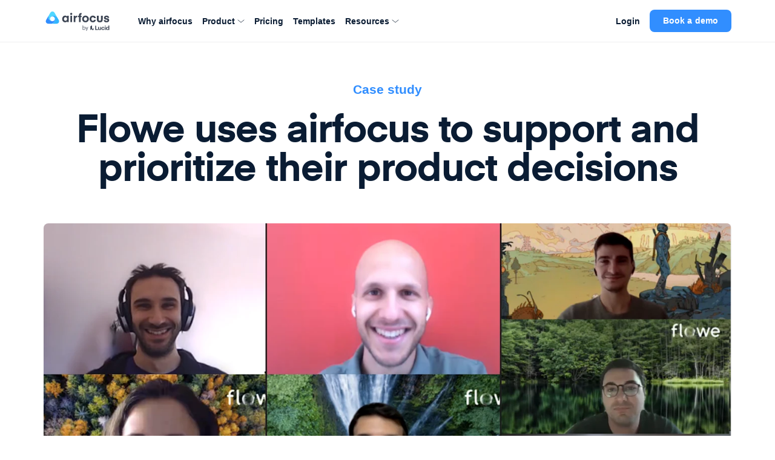

--- FILE ---
content_type: text/html
request_url: https://airfocus.com/customers/flowe/
body_size: -146
content:
<meta http-equiv="refresh" content="0; URL='/resources/case-studies/flowe/'" />

--- FILE ---
content_type: text/html
request_url: https://airfocus.com/resources/case-studies/flowe/
body_size: 36078
content:
<!DOCTYPE html><html lang="en"><head><meta charSet="utf-8"/><meta http-equiv="x-ua-compatible" content="ie=edge"/><meta name="viewport" content="width=device-width, initial-scale=1, shrink-to-fit=no, viewport-fit=cover"/><meta name="p:domain_verify" content="82499d38ae62629cae416b3c35d2a392"/><meta name="google-site-verification" content="2FwL00OJyKjdQ5ZPv2JtBHvu_9dUvwivlREAVB3y32c"/><script data-priority="1">
          window.dataLayer = window.dataLayer || [];
          function gtag(){dataLayer.push(arguments)};
          gtag('consent','default',{
            'ad_storage': 'denied',
            'analytics_storage': 'denied',
            'ad_user_data': 'denied',
            'ad_personalization': 'denied'
          });
          gtag("set", "ads_data_redaction", true);
        </script><script id="osano" src="https://cmp.osano.com/AzyXWrSv5dqLM1NvD/dceee96a-c6d9-42ef-a812-e15b60a8a5b3/osano.js" data-priority="2" data-osano="ESSENTIAL" type="text/javascript"></script><script id="microsoft-uet-consent-mode" data-priority="3" data-osano="ESSENTIAL" type="text/javascript">
        (function(w, o, d) {
          w[o] = w[o] || function() { w[o][d].push(arguments) };
          w[o][d] = w[o][d] || [];
        })(window, 'Osano', 'data');

        window.uetq = window.uetq || [];
        window.uetq.push('consent', 'default', { ad_storage: 'denied' });

        window.Osano('onConsentSaved', function(consent) {
          if (consent.MARKETING === 'ACCEPT') {
            window.uetq.push('consent', 'update', { ad_storage: 'granted' });
          } else {
            window.uetq.push('consent', 'update', { ad_storage: 'denied' });
          }
        });
      </script><script id="ze-snippet" src="https://static.zdassets.com/ekr/snippet.js?key=47e3ff69-9491-45a7-888f-c8627249c37d" defer="" data-priority="4" data-osano="ESSENTIAL" type="text/javascript"></script><script id="segment-stub" data-priority="5" data-osano="ESSENTIAL" type="text/javascript">
        !function(){var i="analytics",analytics=window[i]=window[i]||[];if(!analytics.initialize)if(analytics.invoked)window.console&&console.error&&console.error("Segment snippet included twice.");else{analytics.invoked=!0;analytics.methods=["trackSubmit","trackClick","trackLink","trackForm","pageview","identify","reset","group","track","ready","alias","debug","page","screen","once","off","on","addSourceMiddleware","addIntegrationMiddleware","setAnonymousId","addDestinationMiddleware","register"];analytics.factory=function(e){return function(){if(window[i].initialized)return window[i][e].apply(window[i],arguments);var n=Array.prototype.slice.call(arguments);if(["track","screen","alias","group","page","identify"].indexOf(e)>-1){var c=document.querySelector("link[rel='canonical']");n.push({__t:"bpc",c:c&&c.getAttribute("href")||void 0,p:location.pathname,u:location.href,s:location.search,t:document.title,r:document.referrer})}n.unshift(e);analytics.push(n);return analytics}};for(var n=0;n<analytics.methods.length;n++){var key=analytics.methods[n];analytics[key]=analytics.factory(key)}analytics.load=function(key,n){var t=document.createElement("script");t.type="text/javascript";t.async=!0;t.setAttribute("data-global-segment-analytics-key",i);t.src="https://cdn.segment.com/analytics.js/v1/" + key + "/analytics.min.js";var r=document.getElementsByTagName("script")[0];r.parentNode.insertBefore(t,r);analytics._loadOptions=n};analytics._writeKey="KfuhTOvymjeMGEEkyHiOfir5j8bniCCL";;analytics.SNIPPET_VERSION="5.2.0";
        analytics.load("KfuhTOvymjeMGEEkyHiOfir5j8bniCCL");
        }}();
  </script><script id="navattic-stub" data-priority="6" data-osano="MARKETING" type="osano/blocked">
        void 0===window.navatticQueue&&(window.navatticQueue=[],window.navattic=new Proxy({},{get:function n(t,u,e){return function(){for(var r=arguments.length,t=Array(r),n=0;n<r;n++)t[n]=arguments[n];return navatticQueue.push({function:u,arguments:t})}}}));
      </script><script id="navattic" src="https://js.navattic.com/sdk.js?key=pkey_cm34ka8ic0038rs3beg5qffui" defer="" data-priority="7" data-osano="MARKETING" type="osano/blocked"></script><script id="microsoft-clarity" data-priority="8" data-osano="MARKETING" type="osano/blocked">
        (function(c,l,a,r,i,t,y) {
          c[a]=c[a]||function(){(c[a].q=c[a].q||[]).push(arguments)};
          t=l.createElement(r);t.async=1;t.src="https://www.clarity.ms/tag/"+i+"?ref=Webflow";
          y=l.getElementsByTagName(r)[0];y.parentNode.insertBefore(t,y);
        })(window, document, "clarity", "script", "rfxf4bljlx");
    </script><script id="microsoft-clarity-consent" data-priority="9" data-osano="ESSENTIAL" type="text/javascript">
        function sendClarityConsent(osanoConsent) {
          if (typeof window.clarity === 'function') {
            const analyticsConsent = osanoConsent.ANALYTICS === 'ACCEPT' ? 'granted' : 'denied';
            const marketingConsent = osanoConsent.MARKETING === 'ACCEPT' ? 'granted' : 'denied';
            const clarityConsent = {
              ad_storage: marketingConsent,
              analytics_storage: analyticsConsent
            };
            window.clarity('consentv2', clarityConsent);
          }
        }
        Osano.cm.addEventListener('osano-cm-initialized', function(consent) {
          if (consent) sendClarityConsent(consent);
        });
        Osano.cm.addEventListener('osano-cm-consent-saved', function(consent) {
          sendClarityConsent(consent);
        });
      </script><meta name="generator" content="Gatsby 5.15.0"/><meta name="description" content="Flowe uses airfocus to prioritize what to build next and align the entire company with their product strategy." data-gatsby-head="true"/><meta name="image" content="https://images.ctfassets.net/h6luvadnbip0/3bs8BEtiRQ6YczaEPDQBNI/bd7a4cf1bf44b92c55b7d50e87ee5da6/flowe-team.png" data-gatsby-head="true"/><meta property="og:title" content="Case Study: Flowe Uses airfocus To Support and Prioritize Their Product Decisions" data-gatsby-head="true"/><meta property="og:description" content="Flowe uses airfocus to prioritize what to build next and align the entire company with their product strategy." data-gatsby-head="true"/><meta property="og:url" content="https://airfocus.com/resources/case-studies/flowe/" data-gatsby-head="true"/><meta property="og:image" content="https://images.ctfassets.net/h6luvadnbip0/3bs8BEtiRQ6YczaEPDQBNI/bd7a4cf1bf44b92c55b7d50e87ee5da6/flowe-team.png" data-gatsby-head="true"/><meta property="og:type" content="website" data-gatsby-head="true"/><meta property="og:site_name" content="airfocus" data-gatsby-head="true"/><meta property="og:locale" content="en_US" data-gatsby-head="true"/><meta name="twitter:card" content="summary_large_image" data-gatsby-head="true"/><meta name="twitter:site" content="@airfocus" data-gatsby-head="true"/><meta name="twitter:creator" content="@airfocus" data-gatsby-head="true"/><meta name="twitter:title" content="Case Study: Flowe Uses airfocus To Support and Prioritize Their Product Decisions" data-gatsby-head="true"/><meta name="twitter:description" content="Flowe uses airfocus to prioritize what to build next and align the entire company with their product strategy." data-gatsby-head="true"/><meta name="twitter:image" content="https://images.ctfassets.net/h6luvadnbip0/3bs8BEtiRQ6YczaEPDQBNI/bd7a4cf1bf44b92c55b7d50e87ee5da6/flowe-team.png" data-gatsby-head="true"/><style data-href="/styles.2bb2bc8cb93e13b7eabc.css" data-identity="gatsby-global-css">@charset "UTF-8";.slick-slider{-webkit-touch-callout:none;-webkit-tap-highlight-color:transparent;box-sizing:border-box;touch-action:pan-y;-webkit-user-select:none;-moz-user-select:none;user-select:none;-khtml-user-select:none}.slick-list,.slick-slider{display:block;position:relative}.slick-list{margin:0;overflow:hidden;padding:0}.slick-list:focus{outline:none}.slick-list.dragging{cursor:pointer;cursor:hand}.slick-slider .slick-list,.slick-slider .slick-track{transform:translateZ(0)}.slick-track{display:block;left:0;margin-left:auto;margin-right:auto;position:relative;top:0}.slick-track:after,.slick-track:before{content:"";display:table}.slick-track:after{clear:both}.slick-loading .slick-track{visibility:hidden}.slick-slide{display:none;float:left;height:100%;min-height:1px}[dir=rtl] .slick-slide{float:right}.slick-slide img{display:block}.slick-slide.slick-loading img{display:none}.slick-slide.dragging img{pointer-events:none}.slick-initialized .slick-slide{display:block}.slick-loading .slick-slide{visibility:hidden}.slick-vertical .slick-slide{border:1px solid transparent;display:block;height:auto}.slick-arrow.slick-hidden{display:none}.slick-loading .slick-list{background:#fff url([data-uri]) 50% no-repeat}@font-face{font-family:slick;font-style:normal;font-weight:400;src:url([data-uri]);src:url([data-uri]?#iefix) format("embedded-opentype"),url([data-uri]) format("woff"),url([data-uri]) format("truetype"),url([data-uri]#slick) format("svg")}.slick-next,.slick-prev{border:none;cursor:pointer;display:block;font-size:0;height:20px;line-height:0;padding:0;position:absolute;top:50%;transform:translateY(-50%);width:20px}.slick-next,.slick-next:focus,.slick-next:hover,.slick-prev,.slick-prev:focus,.slick-prev:hover{background:transparent;color:transparent;outline:none}.slick-next:focus:before,.slick-next:hover:before,.slick-prev:focus:before,.slick-prev:hover:before{opacity:1}.slick-next.slick-disabled:before,.slick-prev.slick-disabled:before{opacity:.25}.slick-next:before,.slick-prev:before{-webkit-font-smoothing:antialiased;-moz-osx-font-smoothing:grayscale;color:#fff;font-family:slick;font-size:20px;line-height:1;opacity:.75}.slick-prev{left:-25px}[dir=rtl] .slick-prev{left:auto;right:-25px}.slick-prev:before{content:"←"}[dir=rtl] .slick-prev:before{content:"→"}.slick-next{right:-25px}[dir=rtl] .slick-next{left:-25px;right:auto}.slick-next:before{content:"→"}[dir=rtl] .slick-next:before{content:"←"}.slick-dotted.slick-slider{margin-bottom:30px}.slick-dots{bottom:-25px;display:block;list-style:none;margin:0;padding:0;position:absolute;text-align:center;width:100%}.slick-dots li{display:inline-block;margin:0 5px;padding:0;position:relative}.slick-dots li,.slick-dots li button{cursor:pointer;height:20px;width:20px}.slick-dots li button{background:transparent;border:0;color:transparent;display:block;font-size:0;line-height:0;outline:none;padding:5px}.slick-dots li button:focus,.slick-dots li button:hover{outline:none}.slick-dots li button:focus:before,.slick-dots li button:hover:before{opacity:1}.slick-dots li button:before{-webkit-font-smoothing:antialiased;-moz-osx-font-smoothing:grayscale;color:#000;content:"•";font-family:slick;font-size:6px;height:20px;left:0;line-height:20px;opacity:.25;position:absolute;text-align:center;top:0;width:20px}.slick-dots li.slick-active button:before{color:#000;opacity:.75}

/*! Generated by Font Squirrel (https://www.fontsquirrel.com) on February 16, 2020 */@font-face{font-display:swap;font-family:Eina\ 01;font-style:normal;font-weight:700;src:local("Eina"),local("Eina 01"),url(/static/eina01-bold-webfont-46e923a7020c424389daad883ef38a86.woff2) format("woff2"),url(/static/eina01-bold-webfont-6087da16945627bf88446ee96f31da0b.woff) format("woff")}@font-face{font-display:swap;font-family:Eina\ 01;font-style:italic;font-weight:700;src:local("Eina"),local("Eina 01"),url(/static/eina01-bolditalic-webfont-c67710bdc13e69d3bfc4b746fe49e4db.woff2) format("woff2"),url(/static/eina01-bolditalic-webfont-216d95918517719b092f5993f1b87cbf.woff) format("woff")}@font-face{font-display:swap;font-family:Eina\ 01;font-style:normal;font-weight:300;src:local("Eina"),local("Eina 01"),url(/static/eina01-light-webfont-562ee105590bed26a21ab0aaa1cde247.woff2) format("woff2"),url(/static/eina01-light-webfont-788be884df12f54fe66588e787575b51.woff) format("woff")}@font-face{font-display:swap;font-family:Eina\ 01;font-style:italic;font-weight:300;src:local("Eina"),local("Eina 01"),url(/static/eina01-lightitalic-webfont-1d7d9b398a56ed32fface8bd26a0cbe8.woff2) format("woff2"),url(/static/eina01-lightitalic-webfont-9fe6fa860f7a6050e8757a37933a76c1.woff) format("woff")}@font-face{font-display:swap;font-family:Eina\ 01;font-style:normal;font-weight:400;src:local("Eina"),local("Eina 01"),url(/static/eina01-regular-webfont-e7e954eff02b8305b24ea158a7969320.woff2) format("woff2"),url(/static/eina01-regular-webfont-3522abd700933abbeed0d0e855d1bfba.woff) format("woff")}@font-face{font-display:swap;font-family:Eina\ 01;font-style:italic;font-weight:400;src:local("Eina"),local("Eina 01"),url(/static/eina01-regularitalic-webfont-3dbea8b49484dc2bb3f33d98175f8dc9.woff2) format("woff2"),url(/static/eina01-regularitalic-webfont-166932f8c6aac4f6888173a4bbc6be59.woff) format("woff")}@font-face{font-display:swap;font-family:Eina\ 01;font-style:normal;font-weight:600;src:local("Eina"),local("Eina 01"),url(/static/eina01-semibold-webfont-12958619fe03194beb3c7de29f06ce16.woff2) format("woff2"),url(/static/eina01-semibold-webfont-b31488d8b7366e0d9a82d4cb9ceb68a0.woff) format("woff")}@font-face{font-display:swap;font-family:Eina\ 01;font-style:italic;font-weight:600;src:local("Eina"),local("Eina 01"),url(/static/eina01-semibolditalic-webfont-1ec8130396da811ee53cedc548246ab8.woff2) format("woff2"),url(/static/eina01-semibolditalic-webfont-5ee3fd327853e7388aafefaafed4ffae.woff) format("woff")}</style><style>.gatsby-image-wrapper{position:relative;overflow:hidden}.gatsby-image-wrapper picture.object-fit-polyfill{position:static!important}.gatsby-image-wrapper img{bottom:0;height:100%;left:0;margin:0;max-width:none;padding:0;position:absolute;right:0;top:0;width:100%;object-fit:cover}.gatsby-image-wrapper [data-main-image]{opacity:0;transform:translateZ(0);transition:opacity .25s linear;will-change:opacity}.gatsby-image-wrapper-constrained{display:inline-block;vertical-align:top}</style><noscript><style>.gatsby-image-wrapper noscript [data-main-image]{opacity:1!important}.gatsby-image-wrapper [data-placeholder-image]{opacity:0!important}</style></noscript><script type="module">const e="undefined"!=typeof HTMLImageElement&&"loading"in HTMLImageElement.prototype;e&&document.body.addEventListener("load",(function(e){const t=e.target;if(void 0===t.dataset.mainImage)return;if(void 0===t.dataset.gatsbyImageSsr)return;let a=null,n=t;for(;null===a&&n;)void 0!==n.parentNode.dataset.gatsbyImageWrapper&&(a=n.parentNode),n=n.parentNode;const o=a.querySelector("[data-placeholder-image]"),r=new Image;r.src=t.currentSrc,r.decode().catch((()=>{})).then((()=>{t.style.opacity=1,o&&(o.style.opacity=0,o.style.transition="opacity 500ms linear")}))}),!0);</script><link rel="icon" href="/favicon-32x32.png?v=23206af13918f4ec72b2582ef7d0e3c7" type="image/png"/><link rel="icon" href="/favicon.svg?v=23206af13918f4ec72b2582ef7d0e3c7" type="image/svg+xml"/><link rel="manifest" href="/manifest.webmanifest" crossorigin="anonymous"/><link rel="apple-touch-icon" sizes="48x48" href="/icons/icon-48x48.png?v=23206af13918f4ec72b2582ef7d0e3c7"/><link rel="apple-touch-icon" sizes="72x72" href="/icons/icon-72x72.png?v=23206af13918f4ec72b2582ef7d0e3c7"/><link rel="apple-touch-icon" sizes="96x96" href="/icons/icon-96x96.png?v=23206af13918f4ec72b2582ef7d0e3c7"/><link rel="apple-touch-icon" sizes="144x144" href="/icons/icon-144x144.png?v=23206af13918f4ec72b2582ef7d0e3c7"/><link rel="apple-touch-icon" sizes="192x192" href="/icons/icon-192x192.png?v=23206af13918f4ec72b2582ef7d0e3c7"/><link rel="apple-touch-icon" sizes="256x256" href="/icons/icon-256x256.png?v=23206af13918f4ec72b2582ef7d0e3c7"/><link rel="apple-touch-icon" sizes="384x384" href="/icons/icon-384x384.png?v=23206af13918f4ec72b2582ef7d0e3c7"/><link rel="apple-touch-icon" sizes="512x512" href="/icons/icon-512x512.png?v=23206af13918f4ec72b2582ef7d0e3c7"/><link rel="sitemap" type="application/xml" href="/sitemap-index.xml"/><link rel="alternate" type="application/rss+xml" title="airfocus Blog" href="https://airfocus.com/blog/"/><title data-gatsby-head="true">Case Study: Flowe Uses airfocus To Support and Prioritize Their Product Decisions | airfocus</title><link rel="canonical" href="https://airfocus.com/resources/case-studies/flowe/" data-gatsby-head="true"/><link rel="alternate" hrefLang="de" href="https://airfocus.com/de/resources/case-studies/flowe/" data-gatsby-head="true"/><link rel="alternate" hrefLang="fr" href="https://airfocus.com/fr/resources/case-studies/flowe/" data-gatsby-head="true"/><script type="application/ld+json" data-gatsby-head="true">{"@context":"https://schema.org","@type":"Organization","url":"https://airfocus.com","name":"airfocus","logo":"https://airfocus.com/images/meta/airfocus-lucid-logo.webp","sameAs":["https://www.facebook.com/airfocus/","https://www.youtube.com/channel/UCRFwwMHydrKAY5ky2wdX6SA","https://www.instagram.com/airfocusapp/","https://www.linkedin.com/company/airfocus","https://twitter.com/airfocus"]}</script><script src="https://embed.reddit.com/widgets.js" data-gatsby-head="true"></script><script src="https://www.tiktok.com/embed.js" data-gatsby-head="true"></script><script src="https://platform.twitter.com/widgets.js" data-gatsby-head="true"></script></head><body><noscript id="gatsby-noscript">This app works best with JavaScript enabled.</noscript><div id="___gatsby"><div style="outline:none" tabindex="-1" id="gatsby-focus-wrapper"><style data-emotion-css="51vyk3">*{-webkit-font-smoothing:antialiased;-moz-osx-font-smoothing:grayscale;}:root{--emptySpaceWidth:calc((100vw - 1136px) / 2);--blue-gradient:linear-gradient(to bottom,#359feb,#0e70e8);--button-hover-gradient:linear-gradient(to bottom,#35b8eb,#0e70e8);}html{font-size:16px;}html,body{-webkit-scroll-behavior:smooth;-moz-scroll-behavior:smooth;-ms-scroll-behavior:smooth;scroll-behavior:smooth;margin:0;padding:0;}body{min-height:100vh;overflow-x:hidden;overflow-y:auto;background-color:#fff;font-family: 'Inter', -apple-system, BlinkMacSystemFont, 'Segoe UI', Roboto, Oxygen-Sans, Ubuntu, Cantarell, 'Helvetica Neue', sans-serif;font-size:16px;color:#0a1c33;line-height:1.5;}body *{font-family:inherit;font-size:inherit;color:inherit;-webkit-tap-highlight-color:transparent;}body h1,body h2,body h3,body h4,body .cta-sidebar-title{margin:0;font-weight:bold !important;font-family: 'Eina 01', -apple-system, BlinkMacSystemFont, 'Segoe UI', Roboto, Oxygen-Sans, Ubuntu, Cantarell, 'Helvetica Neue', sans-serif;}body .heading1{font-size:4.000rem !important;line-height:4.000rem !important;-webkit-letter-spacing:-1px;-moz-letter-spacing:-1px;-ms-letter-spacing:-1px;letter-spacing:-1px;font-weight:700;}body .heading1.blue-mesh-text{padding-bottom:0.47rem;}body .heading1.small{font-size:3.000rem !important;line-height:3.125rem !important;}body .heading2{font-size:2.250rem !important;line-height:2.500rem !important;font-weight:bold !important;margin:8rem 0 4rem;}body .heading2.black-text,body .heading2.white-text{margin-bottom:1.5rem;}body .heading2.blue-mesh-text{padding-bottom:0.38rem;}body .heading3{font-size:1.500rem !important;line-height:1.750rem !important;font-weight:700;}body .heading4{font-size:1.125rem !important;line-height:1.625rem !important;font-weight:700;}body .title{font-size:1.313rem !important;line-height:1.688rem !important;margin-bottom:1rem;font-weight:700;}body .subtitle{font-family: 'Inter', -apple-system, BlinkMacSystemFont, 'Segoe UI', Roboto, Oxygen-Sans, Ubuntu, Cantarell, 'Helvetica Neue', sans-serif;font-size:1.125rem !important;font-weight:400;line-height:1.625rem !important;margin:1.5rem 0 0.5rem;}body .subtitle.long-copy{line-height:1.875rem !important;}body .body-1{font-size:1rem;font-weight:400;margin:1rem 0 0.5rem;}body .strong-body-1{font-size:1rem;font-weight:600;line-height:1.5rem;}body .body-2{font-size:0.875rem !important;font-weight:400;}body .cta-sidebar-title{font-size:1.125rem !important;line-height:1.375rem !important;font-weight:700;}body .strong-body-2{font-size:0.875rem !important;font-weight:600;}body .footnote{font-size:0.750rem !important;color:#88929e !important;}body .quote{font-size:1.250rem !important;line-height:1.750rem !important;margin:0.750rem 0 1.000rem !important;font-weight:600;-webkit-letter-spacing:-1px;-moz-letter-spacing:-1px;-ms-letter-spacing:-1px;letter-spacing:-1px;}body .quote .paragraph{font-size:1.250rem !important;line-height:1.750rem !important;margin:0.750rem 0 1.000rem !important;font-weight:600;-webkit-letter-spacing:-1px;-moz-letter-spacing:-1px;-ms-letter-spacing:-1px;letter-spacing:-1px;}body .categories{font-size:1.000rem !important;line-height:1.125rem !important;font-weight:600;}@media screen and (max-width:1024px){body .heading1{font-size:3.750rem !important;line-height:3.750rem !important;}body .subtitle{font-size:1.125rem !important;font-weight:400;line-height:1.500rem !important;margin:1.5rem 0 0.5rem;}body .subtitle.long-copy{line-height:1.875rem !important;}}@media screen and (max-width:768px){body .heading1{font-size:3.000rem !important;line-height:3.125rem !important;}body .heading2{font-size:2.250rem !important;line-height:2.250rem !important;font-weight:bold !important;margin:4rem 0 2rem;}body .heading2.black-text,body .heading2.white-text{margin-bottom:1rem;}body .heading2.blue-mesh-text{padding-bottom:0.25rem;}body .subtitle{font-size:1.000rem !important;line-height:1.375rem !important;}body .subtitle.long-copy{line-height:1.875rem !important;}@media screen and (max-width:640px){body *{text-align:left;}body .heading2{text-align:left !important;}body .heading2.center-on-small{text-align:center !important;}}}body .heading-subtitle-link-block{display:-webkit-box;display:-webkit-flex;display:-ms-flexbox;display:flex;-webkit-flex-direction:column;-ms-flex-direction:column;flex-direction:column;-webkit-align-items:center;-webkit-box-align:center;-ms-flex-align:center;align-items:center;margin-bottom:4rem;}@media screen and (max-width:640px){body .heading-subtitle-link-block{-webkit-align-items:flex-start;-webkit-box-align:flex-start;-ms-flex-align:flex-start;align-items:flex-start;margin-bottom:2rem;}body .heading-subtitle-link-block .body-1,body .heading-subtitle-link-block .subtitle{text-align:left !important;}}body .beta{color:#efeff0;display:-webkit-inline-box;display:-webkit-inline-flex;display:-ms-inline-flexbox;display:inline-flex;font-size:0.65rem;font-weight:500;border-radius:0.25rem;background-color:#44505f;}body .soon{color:#318eff;display:-webkit-inline-box;display:-webkit-inline-flex;display:-ms-inline-flexbox;display:inline-flex;font-size:0.65rem;font-weight:500;border-radius:0.25rem;background-color:rgb(236,243,251);}body .section{color:#909090;margin-bottom:0.5rem;text-transform:uppercase;}body .blue-gradient-text{background:var(--blue-gradient);background-clip:text;-webkit-text-fill-color:transparent;-webkit-background-clip:text;-moz-background-clip:text;-webkit-text-fill-color:transparent;-moz-text-fill-color:transparent;}body .blue-mesh-text{background: url('/images/background-mesh-gradient.jpg') center no-repeat, linear-gradient(135deg,#54d5eb,#266eea);background-size:cover;background-clip:text;-webkit-text-fill-color:transparent;-webkit-background-clip:text;-moz-background-clip:text;-webkit-text-fill-color:transparent;-moz-text-fill-color:transparent;-webkit-animation:meshanimate 2500ms ease-in-out infinite;animation:meshanimate 2500ms ease-in-out infinite;-webkit-animation-direction:alternate;animation-direction:alternate;}body .purple-bg{background-color:#eae0ff;}body .blue-gradient-bg,body .green-gradient-bg,body .peach-gradient-bg,body .purple-gradient-bg{background-size:cover;background-repeat:no-repeat;}body .blue-gradient-bg{background-image:url('/images/blue-gradient-bg.webp');}body .green-gradient-bg{background-image:url('/images/green-gradient-bg.webp');}body .peach-gradient-bg{background-image:url('/images/peach-gradient-bg.webp');}body .purple-gradient-bg{background-image:url('/images/purple-gradient-bg.webp');}body .blue-bg-block{position:relative;background-color:rgba(173,230,255,0.22);margin:8rem 0;padding:6rem 0;}@media screen and (max-width:640px){body .blue-bg-block{padding:4rem 0;}}body .gray-bg-block{border-radius:0.5rem;background:#fafbfc;border:1px solid #efeff0;}body .gray-bordered-block{border:1px #efeff0 solid;border-radius:0.5rem;overflow:hidden;box-shadow:rgb(0 0 0 / 8%) 0px 0.5rem 2rem;isolation:isolate;}body .with-backdrop-filter{background:rgba(255,255,255,0.8);-webkit-backdrop-filter:blur(20px);backdrop-filter:blur(20px);}body .with-box-shadow{box-shadow:rgb(0 0 0 / 8%) 0 0.5rem 2rem;}body .with-blue-box-shadow{box-shadow:2px 2px 20px rgba(69,118,255,0.3);}body .fade-in-left{-webkit-animation:fadeInLeft 400ms;animation:fadeInLeft 400ms;}@-webkit-keyframes fadeInLeft{0%{opacity:0;-webkit-transform:translateX(-20px);-ms-transform:translateX(-20px);transform:translateX(-20px);}100%{opacity:1;-webkit-transform:translateX(0);-ms-transform:translateX(0);transform:translateX(0);}}@keyframes fadeInLeft{0%{opacity:0;-webkit-transform:translateX(-20px);-ms-transform:translateX(-20px);transform:translateX(-20px);}100%{opacity:1;-webkit-transform:translateX(0);-ms-transform:translateX(0);transform:translateX(0);}}@-webkit-keyframes meshanimate{0%{-webkit-filter:hue-rotate(10deg);filter:hue-rotate(10deg);}100%{-webkit-filter:hue-rotate(30deg);filter:hue-rotate(30deg);}}@keyframes meshanimate{0%{-webkit-filter:hue-rotate(10deg);filter:hue-rotate(10deg);}100%{-webkit-filter:hue-rotate(30deg);filter:hue-rotate(30deg);}}body .black-text{color:#0a1c33;}body .blue-text{color:#318eff;}body .gray-text{color:#909090;}body .white-text{color:#fff !important;}body .center{text-align:center;margin-left:auto;margin-right:auto;}body .left{text-align:left;}body .right{text-align:right;}body .bold{font-weight:bold !important;}body .italic{font-style:italic !important;}body .anchor-link{padding-top:8.7rem !important;margin-top:-8.7rem !important;}@media screen and (max-width:768px){body .anchor-link{padding-top:6.6rem !important;margin-top:-6.6rem !important;}}body .anchor-link-with-secondary-navigation{padding-top:13.3rem !important;margin-top:-13.3rem !important;}@media screen and (max-width:768px){body .anchor-link-with-secondary-navigation{padding-top:11rem !important;margin-top:-11rem !important;}}body h1:first-of-type,body h2:first-of-type,body h3:first-of-type,body h4:first-of-type,body p:first-of-type{margin-top:0;}body h1:last-child,body h2:last-child,body h3:last-child,body h4:last-child,body p:last-child{margin-bottom:0;}body hr{border:0;border-bottom:1px solid silver;}body a{color:#318eff;-webkit-text-decoration:none;text-decoration:none;cursor:pointer !important;}body ul{margin:0;padding:0;list-style-type:none;}body ul li{margin-bottom:0.25rem;}@media screen and (max-width:640px){body ul{text-align:left;}}.opacity-on-hover{-webkit-transition:all 0.125s ease;transition:all 0.125s ease;}.opacity-on-hover:hover{opacity:0.65 !important;-webkit-transition:none !important;transition:none !important;}.translate-and-shadow-on-hover{-webkit-transition:all 0.3s ease-in-out;transition:all 0.3s ease-in-out;}.translate-and-shadow-on-hover:hover{-webkit-transform:translateY(-8px);-ms-transform:translateY(-8px);transform:translateY(-8px);box-shadow:rgba(0,0,0,0.05) 0 1rem 1rem 0;}.scale-on-hover{-webkit-transition:all 0.2s ease;transition:all 0.2s ease;}.scale-on-hover:hover{-webkit-transform:scale(1.03);-ms-transform:scale(1.03);transform:scale(1.03);}.full-screen-relative,.full-screen-fixed,.full-screen-sticky{padding-left:var(--emptySpaceWidth) !important;padding-right:var(--emptySpaceWidth) !important;}@media screen and (max-width:1200px){.full-screen-relative,.full-screen-fixed,.full-screen-sticky{padding-left:2rem !important;padding-right:2rem !important;}}@media screen and (max-width:768px){.full-screen-relative,.full-screen-fixed,.full-screen-sticky{padding-left:1.5rem !important;padding-right:1.5rem !important;}}.full-screen-sticky{margin-left:calc(var(--emptySpaceWidth) * -1) !important;width:100% !important;}@media screen and (max-width:1200px){.full-screen-sticky{margin-left:-2rem !important;}}@media screen and (max-width:768px){.full-screen-sticky{margin-left:-1.5rem !important;}}.full-screen-relative{left:calc(var(--emptySpaceWidth) * -1) !important;width:100% !important;}@media screen and (max-width:1200px){.full-screen-relative{left:-2rem !important;}}@media screen and (max-width:768px){.full-screen-relative{left:-1.5rem !important;}}@media screen and (max-width:1279px){.show-only-on-xlarge{display:none !important;}}@media screen and (min-width:1025px){.hide-on-desktop{display:none !important;}}@media screen and (min-width:769px){.hide-on-large-desktop{display:none !important;}}@media screen and (min-width:769px) and (max-width:1024px){.hide-on-large{display:none !important;}}@media screen and (min-width:641px){.hide-on-medium-large-desktop{display:none !important;}}@media screen and (min-width:641px) and (max-width:1024px){.hide-on-medium-large{display:none !important;}}@media screen and (min-width:641px) and (max-width:768px){.hide-on-medium{display:none !important;}}@media screen and (max-width:1024px){.hide-on-small-medium-large{display:none !important;}}@media screen and (max-width:768px){.hide-on-small-medium{display:none !important;}}@media screen and (max-width:640px){.hide-on-small{display:none !important;}}.no-margin{margin:0 !important;}@media screen and (max-width:768px){.left-on-small-medium{text-align:left !important;margin-left:0 !important;margin-right:0 !important;}}@media screen and (max-width:640px){.left-on-small{text-align:left !important;margin-left:0 !important;margin-right:0 !important;}}.half-width{max-width:50% !important;}.third-width{max-width:66% !important;}.white-icon path{fill:#fff;}.gatsby-image-wrapper{position:relative;z-index:0;}</style><style data-emotion="css tkfnek">.css-tkfnek{max-width:1136px;padding:0 var(--emptySpaceWidth);}@media screen and (max-width: 1200px){.css-tkfnek{padding:0 2rem;}}@media screen and (max-width: 768px){.css-tkfnek{padding:0 1.5rem;max-width:100%;}}</style><div class="css-tkfnek"><style data-emotion="css 1ek9sdm">.css-1ek9sdm{position:-webkit-sticky;position:sticky;z-index:7;top:0;left:0;width:100%;background-color:#fff;-webkit-backdrop-filter:blur(20px);backdrop-filter:blur(20px);-webkit-transition:all 300ms ease-in-out;transition:all 300ms ease-in-out;max-height:4.5rem;padding:1rem 0;display:-webkit-box;display:-webkit-flex;display:-ms-flexbox;display:flex;-webkit-align-items:center;-webkit-box-align:center;-ms-flex-align:center;align-items:center;-webkit-box-pack:justify;-webkit-justify-content:space-between;justify-content:space-between;border-bottom:solid 1px #efeff0;-webkit-transition:-webkit-transform 0.75s ease-in-out,opacity 0.75s ease-in;transition:transform 0.75s ease-in-out,opacity 0.75s ease-in;}@media screen and (max-width: 999px){.css-1ek9sdm{height:3.5rem;}}@media screen and (max-width: 999px){.css-1ek9sdm{min-width:100vw;box-sizing:border-box;}}@media screen and (min-width: 1000px){.css-1ek9sdm{display:grid;grid-gap:2rem;grid-template-columns:auto 1fr auto;}}</style><header id="main-header" class="full-screen-sticky css-1ek9sdm"><style data-emotion="css mxa1ei">.css-mxa1ei{display:-webkit-box;display:-webkit-flex;display:-ms-flexbox;display:flex;-webkit-align-items:center;-webkit-box-align:center;-ms-flex-align:center;align-items:center;-webkit-text-decoration:none!important;text-decoration:none!important;}.css-mxa1ei a{display:-webkit-box;display:-webkit-flex;display:-ms-flexbox;display:flex;}</style><div class="css-mxa1ei"><a class="css-0" aria-label="Home" href="/"><style data-emotion="css 1quxqsv">.css-1quxqsv{width:7rem;height:2rem;max-height:2rem;margin-right:0.75rem;}@media screen and (max-width: 999px){.css-1quxqsv{width:6rem;max-height:1.75rem;padding-left:0;}}@media screen and (max-width: 340px){.css-1quxqsv{width:6.5rem;}}</style><style data-emotion="css w4ekjj">.css-w4ekjj{width:7rem;height:2rem;max-height:2rem;margin-right:0.75rem;}@media screen and (max-width: 999px){.css-w4ekjj{width:6rem;max-height:1.75rem;padding-left:0;}}@media screen and (max-width: 340px){.css-w4ekjj{width:6.5rem;}}</style><img src="/static/222178e7e10cd8965921f9beaa3d6a75/airfocus-lucid-logo.svg" alt="airfocus-logo" class="css-w4ekjj"/></a></div><style data-emotion="css pjs8w4">.css-pjs8w4{display:grid;grid-auto-columns:max-content;grid-auto-flow:column;grid-template-rows:1fr;grid-gap:1rem;-webkit-align-items:center;-webkit-box-align:center;-ms-flex-align:center;align-items:center;}@media screen and (max-width: 999px){.css-pjs8w4{display:none;}}</style><div class="css-pjs8w4"><style data-emotion="css 5444yh">.css-5444yh{text-align:center;display:inline-block;}</style><div class="css-5444yh"><style data-emotion="css 1li5kfi">.css-1li5kfi{color:#0A1C33;fill:#0A1C33;stroke:#0A1C33;-webkit-text-decoration:none;text-decoration:none;}.css-1li5kfi .footnote{color:white!important;}.css-1li5kfi:hover{color:#318eff;}.css-1li5kfi:hover svg>g>path{stroke:#318eff;}</style><style data-emotion="css 122nkq7">.css-122nkq7{color:#0A1C33;fill:#0A1C33;stroke:#0A1C33;-webkit-text-decoration:none;text-decoration:none;}.css-122nkq7 .footnote{color:white!important;}.css-122nkq7:hover{color:#318eff;}.css-122nkq7:hover svg>g>path{stroke:#318eff;}</style><a class="strong-body-2 css-122nkq7" href="/the-airfocus-way/">Why airfocus</a></div><div class="css-5444yh"><style data-emotion="css 1vywnef">.css-1vywnef{color:#0A1C33;fill:#0A1C33;stroke:#0A1C33;-webkit-text-decoration:none;text-decoration:none;}.css-1vywnef .footnote{color:white!important;}.css-1vywnef:hover{color:#318eff;}.css-1vywnef:hover svg>g>path{stroke:#318eff;}</style><style data-emotion="css 1052hte">.css-1052hte{color:#0A1C33;fill:#0A1C33;stroke:#0A1C33;-webkit-text-decoration:none;text-decoration:none;}.css-1052hte .footnote{color:white!important;}.css-1052hte:hover{color:#318eff;}.css-1052hte:hover svg>g>path{stroke:#318eff;}</style><a rel="noreferrer" target="_blank" class="strong-body-2 css-1052hte">Product<span><style data-emotion="css 1uksr16">.css-1uksr16{margin-left:4px;-webkit-transform:translateY(-2px) rotate(0);-moz-transform:translateY(-2px) rotate(0);-ms-transform:translateY(-2px) rotate(0);transform:translateY(-2px) rotate(0);-webkit-transition:-webkit-transform 0.3s ease;transition:transform 0.3s ease;}@media screen and (max-width: 999px){.css-1uksr16{-webkit-transform:translateY(0) rotate(0);-moz-transform:translateY(0) rotate(0);-ms-transform:translateY(0) rotate(0);transform:translateY(0) rotate(0);width:1rem;height:1rem;}}</style><svg class="css-1uksr16" width="12" height="6" viewBox="0 0 12 6" fill="none"><g clip-path="url(#clip0_1314_4)"><path d="M1 1L6 5L11 1" stroke="#44505F" stroke-linecap="round" stroke-linejoin="round"></path></g><defs><clipPath id="clip0_1314_4"><rect width="6" height="12" fill="white" transform="matrix(0 1 -1 0 12 0)"></rect></clipPath></defs></svg></span></a></div><div class="css-5444yh"><a class="strong-body-2 css-122nkq7" href="/pricing/">Pricing</a></div><div class="css-5444yh"><a class="strong-body-2 css-122nkq7" href="/templates/">Templates</a></div><div class="css-5444yh"><a rel="noreferrer" target="_blank" class="strong-body-2 css-1052hte">Resources<span><svg class="css-1uksr16" width="12" height="6" viewBox="0 0 12 6" fill="none"><g clip-path="url(#clip0_1314_4)"><path d="M1 1L6 5L11 1" stroke="#44505F" stroke-linecap="round" stroke-linejoin="round"></path></g><defs><clipPath id="clip0_1314_4"><rect width="6" height="12" fill="white" transform="matrix(0 1 -1 0 12 0)"></rect></clipPath></defs></svg></span></a></div></div><style data-emotion="css 177vl2p">.css-177vl2p{display:grid;grid-auto-columns:max-content;grid-auto-flow:column;grid-template-rows:1fr;grid-gap:1rem;-webkit-align-items:center;-webkit-box-align:center;-ms-flex-align:center;align-items:center;-webkit-box-pack:end;-ms-flex-pack:end;-webkit-justify-content:end;justify-content:end;}@media screen and (max-width: 999px){.css-177vl2p{display:none;}}</style><div class="css-177vl2p"><div class="css-5444yh"><a href="https://app.airfocus.com/login" rel="noreferrer" target="_blank" class="strong-body-2 css-122nkq7">Login</a></div><div class="css-5444yh"><div><style data-emotion="css oc9lzw">.css-oc9lzw{-webkit-appearance:none;display:inline-block;-webkit-text-decoration:none;text-decoration:none;text-align:center;color:white;border:none;border-radius:0.5rem;padding:0.75rem 1.5rem;font-weight:600;letter-spacing:0.13px;max-width:250px;cursor:pointer;box-sizing:border-box;outline:none;-webkit-transition:all 0.5s ease;transition:all 0.5s ease;-webkit-user-select:none;-moz-user-select:none;-ms-user-select:none;user-select:none;padding:0.75rem 1.5rem;background:#318eff;color:#fff;padding:0.5rem 1.37rem;}.css-oc9lzw p{text-align:center;}@media screen and (max-width: 640px){.css-oc9lzw{max-width:100%;width:100%;}}.css-oc9lzw:hover{background:#3146ff;}</style><style data-emotion="css 1fkscfe">.css-1fkscfe{-webkit-appearance:none;display:inline-block;-webkit-text-decoration:none;text-decoration:none;text-align:center;color:white;border:none;border-radius:0.5rem;padding:0.75rem 1.5rem;font-weight:600;letter-spacing:0.13px;max-width:250px;cursor:pointer;box-sizing:border-box;outline:none;-webkit-transition:all 0.5s ease;transition:all 0.5s ease;-webkit-user-select:none;-moz-user-select:none;-ms-user-select:none;user-select:none;padding:0.75rem 1.5rem;background:#318eff;color:#fff;padding:0.5rem 1.37rem;}.css-1fkscfe p{text-align:center;}@media screen and (max-width: 640px){.css-1fkscfe{max-width:100%;width:100%;}}.css-1fkscfe:hover{background:#3146ff;}</style><a class="css-1fkscfe" target="_blank" href="/book-a-demo/"><p class="strong-body-2">Book a demo</p></a></div></div></div></header><style data-emotion="css 18a1aq">.css-18a1aq{-webkit-transition:all 400ms cubic-bezier(0.22, 1, 0.36, 1);transition:all 400ms cubic-bezier(0.22, 1, 0.36, 1);}.css-18a1aq.enter{opacity:0;-webkit-transform:translateY(-80px);-moz-transform:translateY(-80px);-ms-transform:translateY(-80px);transform:translateY(-80px);}.css-18a1aq.enter >div>div>div>*{opacity:0;-webkit-transform:translateY(-15px);-moz-transform:translateY(-15px);-ms-transform:translateY(-15px);transform:translateY(-15px);}.css-18a1aq.enter-active{opacity:1;-webkit-transform:translateY(0);-moz-transform:translateY(0);-ms-transform:translateY(0);transform:translateY(0);}.css-18a1aq.enter-active >div>div >div>*{opacity:1;-webkit-transform:translateY(0);-moz-transform:translateY(0);-ms-transform:translateY(0);transform:translateY(0);-webkit-transition:opacity 450ms cubic-bezier(0, 0, 0.16, 0.96),-webkit-transform 400ms cubic-bezier(0.22, 1, 0.36, 1);transition:opacity 450ms cubic-bezier(0, 0, 0.16, 0.96),transform 400ms cubic-bezier(0.22, 1, 0.36, 1);}.css-18a1aq.enter-active >div>div >div:nth-of-type(1)>*{transition-delay:100ms;}.css-18a1aq.enter-active >div>div >div:nth-of-type(2)>*{transition-delay:150ms;}.css-18a1aq.enter-active >div>div >div:nth-of-type(3)>*{transition-delay:200ms;}.css-18a1aq.enter-active >div>div >div:nth-of-type(4)>*{transition-delay:250ms;}.css-18a1aq.exit{opacity:1;-webkit-transform:translateY(0);-moz-transform:translateY(0);-ms-transform:translateY(0);transform:translateY(0);}.css-18a1aq.exit-active{opacity:0;-webkit-transform:translateY(-80px);-moz-transform:translateY(-80px);-ms-transform:translateY(-80px);transform:translateY(-80px);}</style><style data-emotion="css h6l7w4">.css-h6l7w4{width:100%;}</style><div class="body css-h6l7w4"><style data-emotion="css bqzy4p">.css-bqzy4p{margin-top:4rem;text-align:center;}</style><div class="title blue-text css-bqzy4p">Case study</div><h1 class="heading1 center">Flowe uses airfocus to support and prioritize their product decisions</h1><style data-emotion="css loptok">.css-loptok{border-radius:0.5rem;max-height:30rem;margin:4rem 0;}</style><div data-gatsby-image-wrapper="" class="gatsby-image-wrapper css-loptok"><div aria-hidden="true" style="padding-top:47.13375796178344%"></div><div aria-hidden="true" data-placeholder-image="" style="opacity:1;transition:opacity 500ms linear"></div><picture><source type="image/webp" data-srcset="https://images.ctfassets.net/h6luvadnbip0/3bs8BEtiRQ6YczaEPDQBNI/bd7a4cf1bf44b92c55b7d50e87ee5da6/flowe-team.png?w=750&amp;h=354&amp;q=90&amp;fm=webp 750w,https://images.ctfassets.net/h6luvadnbip0/3bs8BEtiRQ6YczaEPDQBNI/bd7a4cf1bf44b92c55b7d50e87ee5da6/flowe-team.png?w=1080&amp;h=509&amp;q=90&amp;fm=webp 1080w,https://images.ctfassets.net/h6luvadnbip0/3bs8BEtiRQ6YczaEPDQBNI/bd7a4cf1bf44b92c55b7d50e87ee5da6/flowe-team.png?w=1366&amp;h=644&amp;q=90&amp;fm=webp 1366w,https://images.ctfassets.net/h6luvadnbip0/3bs8BEtiRQ6YczaEPDQBNI/bd7a4cf1bf44b92c55b7d50e87ee5da6/flowe-team.png?w=1920&amp;h=905&amp;q=90&amp;fm=webp 1920w" sizes="100vw"/><img data-gatsby-image-ssr="" data-main-image="" style="opacity:0" sizes="100vw" decoding="async" loading="lazy" data-src="https://images.ctfassets.net/h6luvadnbip0/3bs8BEtiRQ6YczaEPDQBNI/bd7a4cf1bf44b92c55b7d50e87ee5da6/flowe-team.png?w=750&amp;h=354&amp;q=90&amp;fm=png" data-srcset="https://images.ctfassets.net/h6luvadnbip0/3bs8BEtiRQ6YczaEPDQBNI/bd7a4cf1bf44b92c55b7d50e87ee5da6/flowe-team.png?w=750&amp;h=354&amp;q=90&amp;fm=png 750w,https://images.ctfassets.net/h6luvadnbip0/3bs8BEtiRQ6YczaEPDQBNI/bd7a4cf1bf44b92c55b7d50e87ee5da6/flowe-team.png?w=1080&amp;h=509&amp;q=90&amp;fm=png 1080w,https://images.ctfassets.net/h6luvadnbip0/3bs8BEtiRQ6YczaEPDQBNI/bd7a4cf1bf44b92c55b7d50e87ee5da6/flowe-team.png?w=1366&amp;h=644&amp;q=90&amp;fm=png 1366w,https://images.ctfassets.net/h6luvadnbip0/3bs8BEtiRQ6YczaEPDQBNI/bd7a4cf1bf44b92c55b7d50e87ee5da6/flowe-team.png?w=1920&amp;h=905&amp;q=90&amp;fm=png 1920w" alt="Flowe"/></picture><noscript><picture><source type="image/webp" srcSet="https://images.ctfassets.net/h6luvadnbip0/3bs8BEtiRQ6YczaEPDQBNI/bd7a4cf1bf44b92c55b7d50e87ee5da6/flowe-team.png?w=750&amp;h=354&amp;q=90&amp;fm=webp 750w,https://images.ctfassets.net/h6luvadnbip0/3bs8BEtiRQ6YczaEPDQBNI/bd7a4cf1bf44b92c55b7d50e87ee5da6/flowe-team.png?w=1080&amp;h=509&amp;q=90&amp;fm=webp 1080w,https://images.ctfassets.net/h6luvadnbip0/3bs8BEtiRQ6YczaEPDQBNI/bd7a4cf1bf44b92c55b7d50e87ee5da6/flowe-team.png?w=1366&amp;h=644&amp;q=90&amp;fm=webp 1366w,https://images.ctfassets.net/h6luvadnbip0/3bs8BEtiRQ6YczaEPDQBNI/bd7a4cf1bf44b92c55b7d50e87ee5da6/flowe-team.png?w=1920&amp;h=905&amp;q=90&amp;fm=webp 1920w" sizes="100vw"/><img data-gatsby-image-ssr="" data-main-image="" style="opacity:0" sizes="100vw" decoding="async" loading="lazy" src="https://images.ctfassets.net/h6luvadnbip0/3bs8BEtiRQ6YczaEPDQBNI/bd7a4cf1bf44b92c55b7d50e87ee5da6/flowe-team.png?w=750&amp;h=354&amp;q=90&amp;fm=png" srcSet="https://images.ctfassets.net/h6luvadnbip0/3bs8BEtiRQ6YczaEPDQBNI/bd7a4cf1bf44b92c55b7d50e87ee5da6/flowe-team.png?w=750&amp;h=354&amp;q=90&amp;fm=png 750w,https://images.ctfassets.net/h6luvadnbip0/3bs8BEtiRQ6YczaEPDQBNI/bd7a4cf1bf44b92c55b7d50e87ee5da6/flowe-team.png?w=1080&amp;h=509&amp;q=90&amp;fm=png 1080w,https://images.ctfassets.net/h6luvadnbip0/3bs8BEtiRQ6YczaEPDQBNI/bd7a4cf1bf44b92c55b7d50e87ee5da6/flowe-team.png?w=1366&amp;h=644&amp;q=90&amp;fm=png 1366w,https://images.ctfassets.net/h6luvadnbip0/3bs8BEtiRQ6YczaEPDQBNI/bd7a4cf1bf44b92c55b7d50e87ee5da6/flowe-team.png?w=1920&amp;h=905&amp;q=90&amp;fm=png 1920w" alt="Flowe"/></picture></noscript><script type="module">const t="undefined"!=typeof HTMLImageElement&&"loading"in HTMLImageElement.prototype;if(t){const t=document.querySelectorAll("img[data-main-image]");for(let e of t){e.dataset.src&&(e.setAttribute("src",e.dataset.src),e.removeAttribute("data-src")),e.dataset.srcset&&(e.setAttribute("srcset",e.dataset.srcset),e.removeAttribute("data-srcset"));const t=e.parentNode.querySelectorAll("source[data-srcset]");for(let e of t)e.setAttribute("srcset",e.dataset.srcset),e.removeAttribute("data-srcset");e.complete&&(e.style.opacity=1,e.parentNode.parentNode.querySelector("[data-placeholder-image]").style.opacity=0)}}</script></div><style data-emotion="css es6sw9">.css-es6sw9{margin-top:4rem;}</style><style data-emotion="css 114zbeb">.css-114zbeb{position:relative;}</style><div class="css-114zbeb"><style data-emotion="css 125jhiq">.css-125jhiq{max-width:1136px;margin:0 auto;display:grid;-webkit-align-items:flex-start;-webkit-box-align:flex-start;-ms-flex-align:flex-start;align-items:flex-start;grid-template-columns:1.15fr 3fr;gap:3rem 6rem;-webkit-transition:opacity 1.5s ease,-webkit-transform 1.5s ease;transition:opacity 1.5s ease,transform 1.5s ease;opacity:1;-webkit-transform:scale(1);-moz-transform:scale(1);-ms-transform:scale(1);transform:scale(1);margin-top:4rem;}.css-125jhiq>img{width:100%;}@media screen and (max-width: 768px){.css-125jhiq{grid-template-columns:1fr;row-gap:1.5rem;}}@media screen and (max-width: 640px){.css-125jhiq{grid-template-columns:1fr;grid-gap:1rem;}.css-125jhiq>div,.css-125jhiq h2,.css-125jhiq img{grid-column:initial;}}</style><div class="css-125jhiq"><style data-emotion="css 1bmthvs">.css-1bmthvs{position:-webkit-sticky;position:sticky;top:7.5rem;padding:1.5rem;max-width:calc(14rem - 2px);border-radius:0.25rem;border:solid 1px #efeff0;background:#fafbfc;color:#0a1c33;}</style><div class="hide-on-small-medium css-1bmthvs"><style data-emotion="css 1l9exun">.css-1l9exun{margin-bottom:1.5rem;}</style><div data-gatsby-image-wrapper="" class="gatsby-image-wrapper gatsby-image-wrapper-constrained css-1l9exun"><div style="max-width:250px;display:block"><img alt="" role="presentation" aria-hidden="true" src="data:image/svg+xml;charset=utf-8,%3Csvg%20height=&#x27;74&#x27;%20width=&#x27;250&#x27;%20xmlns=&#x27;http://www.w3.org/2000/svg&#x27;%20version=&#x27;1.1&#x27;%3E%3C/svg%3E" style="max-width:100%;display:block;position:static"/></div><div aria-hidden="true" data-placeholder-image="" style="opacity:1;transition:opacity 500ms linear"></div><picture><source type="image/webp" data-srcset="https://images.ctfassets.net/h6luvadnbip0/GVkrwcP7n6qhGoydyZyxO/6a4a659b2448a935e61d3476f6113063/flowe-logo.png?w=63&amp;h=19&amp;q=90&amp;fm=webp 63w,https://images.ctfassets.net/h6luvadnbip0/GVkrwcP7n6qhGoydyZyxO/6a4a659b2448a935e61d3476f6113063/flowe-logo.png?w=125&amp;h=37&amp;q=90&amp;fm=webp 125w,https://images.ctfassets.net/h6luvadnbip0/GVkrwcP7n6qhGoydyZyxO/6a4a659b2448a935e61d3476f6113063/flowe-logo.png?w=250&amp;h=74&amp;q=90&amp;fm=webp 250w" sizes="(min-width: 250px) 250px, 100vw"/><img data-gatsby-image-ssr="" data-main-image="" style="opacity:0" sizes="(min-width: 250px) 250px, 100vw" decoding="async" loading="lazy" data-src="https://images.ctfassets.net/h6luvadnbip0/GVkrwcP7n6qhGoydyZyxO/6a4a659b2448a935e61d3476f6113063/flowe-logo.png?w=250&amp;h=74&amp;q=90&amp;fm=png" data-srcset="https://images.ctfassets.net/h6luvadnbip0/GVkrwcP7n6qhGoydyZyxO/6a4a659b2448a935e61d3476f6113063/flowe-logo.png?w=63&amp;h=19&amp;q=90&amp;fm=png 63w,https://images.ctfassets.net/h6luvadnbip0/GVkrwcP7n6qhGoydyZyxO/6a4a659b2448a935e61d3476f6113063/flowe-logo.png?w=125&amp;h=37&amp;q=90&amp;fm=png 125w,https://images.ctfassets.net/h6luvadnbip0/GVkrwcP7n6qhGoydyZyxO/6a4a659b2448a935e61d3476f6113063/flowe-logo.png?w=250&amp;h=74&amp;q=90&amp;fm=png 250w" alt="flowe-logo"/></picture><noscript><picture><source type="image/webp" srcSet="https://images.ctfassets.net/h6luvadnbip0/GVkrwcP7n6qhGoydyZyxO/6a4a659b2448a935e61d3476f6113063/flowe-logo.png?w=63&amp;h=19&amp;q=90&amp;fm=webp 63w,https://images.ctfassets.net/h6luvadnbip0/GVkrwcP7n6qhGoydyZyxO/6a4a659b2448a935e61d3476f6113063/flowe-logo.png?w=125&amp;h=37&amp;q=90&amp;fm=webp 125w,https://images.ctfassets.net/h6luvadnbip0/GVkrwcP7n6qhGoydyZyxO/6a4a659b2448a935e61d3476f6113063/flowe-logo.png?w=250&amp;h=74&amp;q=90&amp;fm=webp 250w" sizes="(min-width: 250px) 250px, 100vw"/><img data-gatsby-image-ssr="" data-main-image="" style="opacity:0" sizes="(min-width: 250px) 250px, 100vw" decoding="async" loading="lazy" src="https://images.ctfassets.net/h6luvadnbip0/GVkrwcP7n6qhGoydyZyxO/6a4a659b2448a935e61d3476f6113063/flowe-logo.png?w=250&amp;h=74&amp;q=90&amp;fm=png" srcSet="https://images.ctfassets.net/h6luvadnbip0/GVkrwcP7n6qhGoydyZyxO/6a4a659b2448a935e61d3476f6113063/flowe-logo.png?w=63&amp;h=19&amp;q=90&amp;fm=png 63w,https://images.ctfassets.net/h6luvadnbip0/GVkrwcP7n6qhGoydyZyxO/6a4a659b2448a935e61d3476f6113063/flowe-logo.png?w=125&amp;h=37&amp;q=90&amp;fm=png 125w,https://images.ctfassets.net/h6luvadnbip0/GVkrwcP7n6qhGoydyZyxO/6a4a659b2448a935e61d3476f6113063/flowe-logo.png?w=250&amp;h=74&amp;q=90&amp;fm=png 250w" alt="flowe-logo"/></picture></noscript><script type="module">const t="undefined"!=typeof HTMLImageElement&&"loading"in HTMLImageElement.prototype;if(t){const t=document.querySelectorAll("img[data-main-image]");for(let e of t){e.dataset.src&&(e.setAttribute("src",e.dataset.src),e.removeAttribute("data-src")),e.dataset.srcset&&(e.setAttribute("srcset",e.dataset.srcset),e.removeAttribute("data-srcset"));const t=e.parentNode.querySelectorAll("source[data-srcset]");for(let e of t)e.setAttribute("srcset",e.dataset.srcset),e.removeAttribute("data-srcset");e.complete&&(e.style.opacity=1,e.parentNode.parentNode.querySelector("[data-placeholder-image]").style.opacity=0)}}</script></div><style data-emotion="css yssow8">.css-yssow8{margin-bottom:0.5rem;}</style><div class="css-yssow8"><span class="strong-body-1">Location: </span><span class="body-1">Milan, Italy</span></div><div><span class="strong-body-1">Industry: </span><span class="body-1">Financial services</span></div></div><div><style data-emotion="css 1tw6mb0">.css-1tw6mb0{margin-bottom:4rem;}@media screen and (min-width: 769px) and (max-width: 1024px){.css-1tw6mb0{row-gap:2rem;grid-template-columns:1fr;}}</style><div class="css-114zbeb"><style data-emotion="css 1aw8kpl">.css-1aw8kpl{max-width:1136px;margin:0 auto;display:grid;-webkit-align-items:stretch;-webkit-box-align:stretch;-ms-flex-align:stretch;align-items:stretch;grid-template-columns:repeat(2,1fr);gap:3rem 1rem;-webkit-transition:opacity 1.5s ease,-webkit-transform 1.5s ease;transition:opacity 1.5s ease,transform 1.5s ease;opacity:1;-webkit-transform:scale(1);-moz-transform:scale(1);-ms-transform:scale(1);transform:scale(1);margin-bottom:4rem;}.css-1aw8kpl>img{width:100%;}@media screen and (max-width: 768px){.css-1aw8kpl{row-gap:1.5rem;}}@media screen and (max-width: 640px){.css-1aw8kpl{grid-template-columns:1fr;grid-gap:1rem;}.css-1aw8kpl>div,.css-1aw8kpl h2,.css-1aw8kpl img{grid-column:initial;}}@media screen and (min-width: 769px) and (max-width: 1024px){.css-1aw8kpl{row-gap:2rem;grid-template-columns:1fr;}}</style><div class="css-1aw8kpl"><style data-emotion="css a8s49s">.css-a8s49s{overflow:hidden;background:var(--blue-gradient);padding:2px;border-radius:0.6rem;}</style><div class="css-a8s49s"><style data-emotion="css q0l0r8">.css-q0l0r8{height:calc(100% - 4rem);border:none!important;padding:2rem;}</style><div class="gray-bg-block css-q0l0r8"><div data-gatsby-image-wrapper="" style="width:21px;height:22px" class="gatsby-image-wrapper"><div aria-hidden="true" data-placeholder-image="" style="opacity:1;transition:opacity 500ms linear"></div><img data-gatsby-image-ssr="" data-main-image="" style="opacity:0" sizes="21px" decoding="async" loading="lazy" data-src="/static/4aa1c73c2ec49c1b689a82420ae088be/32996/problem.webp" data-srcset="/static/4aa1c73c2ec49c1b689a82420ae088be/32996/problem.webp 21w,/static/4aa1c73c2ec49c1b689a82420ae088be/814db/problem.webp 42w" alt="problem"/><noscript><img data-gatsby-image-ssr="" data-main-image="" style="opacity:0" sizes="21px" decoding="async" loading="lazy" src="/static/4aa1c73c2ec49c1b689a82420ae088be/32996/problem.webp" srcSet="/static/4aa1c73c2ec49c1b689a82420ae088be/32996/problem.webp 21w,/static/4aa1c73c2ec49c1b689a82420ae088be/814db/problem.webp 42w" alt="problem"/></noscript><script type="module">const t="undefined"!=typeof HTMLImageElement&&"loading"in HTMLImageElement.prototype;if(t){const t=document.querySelectorAll("img[data-main-image]");for(let e of t){e.dataset.src&&(e.setAttribute("src",e.dataset.src),e.removeAttribute("data-src")),e.dataset.srcset&&(e.setAttribute("srcset",e.dataset.srcset),e.removeAttribute("data-srcset"));const t=e.parentNode.querySelectorAll("source[data-srcset]");for(let e of t)e.setAttribute("srcset",e.dataset.srcset),e.removeAttribute("data-srcset");e.complete&&(e.style.opacity=1,e.parentNode.parentNode.querySelector("[data-placeholder-image]").style.opacity=0)}}</script></div><p class="title">Problem</p><p class="body-1">As feature requests and demands grew, Flowe realized that their old processes of handling their never-ending backlog have limitations that tremendously affected their workflow.</p></div></div><div class="css-a8s49s"><div class="gray-bg-block css-q0l0r8"><div data-gatsby-image-wrapper="" style="width:21px;height:22px" class="gatsby-image-wrapper"><div aria-hidden="true" data-placeholder-image="" style="opacity:1;transition:opacity 500ms linear"></div><img data-gatsby-image-ssr="" data-main-image="" style="opacity:0" sizes="21px" decoding="async" loading="lazy" data-src="/static/b7c99e5dec955e7d56b2513bbc8ed47a/32996/solution.webp" data-srcset="/static/b7c99e5dec955e7d56b2513bbc8ed47a/32996/solution.webp 21w,/static/b7c99e5dec955e7d56b2513bbc8ed47a/814db/solution.webp 42w" alt="solution"/><noscript><img data-gatsby-image-ssr="" data-main-image="" style="opacity:0" sizes="21px" decoding="async" loading="lazy" src="/static/b7c99e5dec955e7d56b2513bbc8ed47a/32996/solution.webp" srcSet="/static/b7c99e5dec955e7d56b2513bbc8ed47a/32996/solution.webp 21w,/static/b7c99e5dec955e7d56b2513bbc8ed47a/814db/solution.webp 42w" alt="solution"/></noscript><script type="module">const t="undefined"!=typeof HTMLImageElement&&"loading"in HTMLImageElement.prototype;if(t){const t=document.querySelectorAll("img[data-main-image]");for(let e of t){e.dataset.src&&(e.setAttribute("src",e.dataset.src),e.removeAttribute("data-src")),e.dataset.srcset&&(e.setAttribute("srcset",e.dataset.srcset),e.removeAttribute("data-srcset"));const t=e.parentNode.querySelectorAll("source[data-srcset]");for(let e of t)e.setAttribute("srcset",e.dataset.srcset),e.removeAttribute("data-srcset");e.complete&&(e.style.opacity=1,e.parentNode.parentNode.querySelector("[data-placeholder-image]").style.opacity=0)}}</script></div><p class="title">Solution</p><p class="body-1">Flowe turned to airfocus to visualize and objectively decide on their priorities, build shareable roadmaps and integrate third-party tools with minimal effort.</p></div></div></div></div><style data-emotion="css ngpoye">.css-ngpoye{max-width:800px;margin:0 auto;}.css-ngpoye ol li::before{content:counter(list-item) '.';top:0.318rem;}@media screen and (max-width: 640px){.css-ngpoye ol li::before{left:-1.75rem!important;width:1.5rem;text-align:right;}}.css-ngpoye ol li:has(h3)::before{top:0.325rem;}@media screen and (max-width: 640px){.css-ngpoye ol li:has(h3)::before{top:0.3rem;}}.css-ngpoye ul{margin-block-start:1rem;margin-block-end:2rem;-webkit-margin-start:0px;margin-inline-start:0px;-webkit-margin-end:0px;margin-inline-end:0px;-webkit-padding-start:2rem;padding-inline-start:2rem;}.css-ngpoye ul li::before{content:'•';font-size:1.25rem;}@media screen and (max-width: 640px){.css-ngpoye ul li::before{left:-1rem!important;}}.css-ngpoye ol,.css-ngpoye ul{list-style-type:none;}.css-ngpoye ol li,.css-ngpoye ul li{position:relative;margin-bottom:0;font-weight:800;}.css-ngpoye ol li::before,.css-ngpoye ul li::before{position:absolute;color:#318eff;}@media screen and (min-width: 641px){.css-ngpoye ol li::before,.css-ngpoye ul li::before{width:2rem;left:-2.1rem!important;text-align:right;}}@media screen and (min-width: 641px){.css-ngpoye ol li:has(h3)::before,.css-ngpoye ul li:has(h3)::before{left:-2.34rem!important;}}.css-ngpoye ol .paragraph,.css-ngpoye ul .paragraph{margin-bottom:1rem;margin-left:0.25rem;}.css-ngpoye ol li .paragraph{-webkit-transform:translateY(1px);-moz-transform:translateY(1px);-ms-transform:translateY(1px);transform:translateY(1px);}.css-ngpoye h1:first-of-type,.css-ngpoye h2:first-of-type,.css-ngpoye h3:first-of-type,.css-ngpoye h4:first-of-type,.css-ngpoye h5:first-of-type,.css-ngpoye h6:first-of-type,.css-ngpoye p:first-of-type,.css-ngpoye ul:first-of-type,.css-ngpoye ol:first-of-type,.css-ngpoye>div:first-of-type{margin-top:0;}.css-ngpoye h1:last-child,.css-ngpoye h2:last-child,.css-ngpoye h3:last-child,.css-ngpoye h4:last-child,.css-ngpoye h5:last-child,.css-ngpoye h6:last-child,.css-ngpoye p:last-child,.css-ngpoye ul:last-child,.css-ngpoye ol:last-child,.css-ngpoye>div:last-child{margin-top:0;}.css-ngpoye .heading1,.css-ngpoye .heading2,.css-ngpoye .heading3{display:inline-block;width:100%;font-weight:bold!important;font-family:'Eina 01',-apple-system,BlinkMacSystemFont,'Segoe UI',Roboto,Oxygen-Sans,Ubuntu,Cantarell,'Helvetica Neue',sans-serif;}.css-ngpoye .heading1{font-size:2.188rem!important;line-height:2.625rem!important;margin:3.000rem 0 1.500rem;}.css-ngpoye .heading2{font-size:1.875rem!important;line-height:2.500rem!important;margin:2.000rem 0 1.000rem;}.css-ngpoye .heading3{font-size:1.375rem!important;line-height:1.875rem!important;margin:0.750rem 0 0.750rem;}.css-ngpoye .paragraph,.css-ngpoye .strong-paragraph{font-size:1.125rem!important;line-height:2.000rem!important;margin:0;margin-bottom:1.500rem;}.css-ngpoye .paragraph{font-weight:400;}.css-ngpoye .strong-paragraph{font-weight:600;}.css-ngpoye .footnote{font-size:0.750rem!important;}.css-ngpoye .caption{color:#000;text-align:center;font-size:0.875rem!important;line-height:1.688rem!important;margin:0.750rem 0 2.000rem;}</style><div class="undefined rich-text stashing-block css-ngpoye"><p class="paragraph"><span></span><style data-emotion="css 1u8cpva">.css-1u8cpva{word-break:break-word;}</style><style data-emotion="css 16xy2mw">.css-16xy2mw{word-break:break-word;}</style><a href="https://www.flowe.com/" target="_blank" class="opacity-on-hover css-16xy2mw"><span>Flowe</span></a><span>, a modern spinoff of Italy’s Banca Mediolanum, is an entirely digital banking service and platform that aims to disrupt the market with sustainable and ethical financial services. The digital bank provides user-friendly mobile banking experiences and aims to be more eco-friendly than traditional banks. In June 2020, Flowe went to market and had experienced a massive surge of customer growth within a year. To understand more about the team behind Flowe and how they handle their product workflows to meet the demands of new and existing users, we spoke to Marco Santoni, Flowe’s data product manager. Marco is part of the Data Platform team, consisting of 6 data engineers and data scientists. As a team, they are responsible for managing the internal product, including developing Flowe app features, building the analytics of Flowe, data solutions, report dashboard, and so much more. </span></p><p class="paragraph"><span></span></p><p class="paragraph"><span></span></p><style data-emotion="css cssveg">.css-cssveg{position:relative;}</style><h2 class="heading2 css-cssveg"><style data-emotion="css 1itqbhq">.css-1itqbhq{position:absolute;left:0;top:-83px;}</style><div id="headline-the-never-ending-backlog" class="css-1itqbhq"></div><span>The never-ending backlog               </span></h2><p class="paragraph"><span>Before airfocus, Marco and his team relied heavily on Azure DevOps to manage sprints, task boards, coding repositories, development pipelines, and incoming requests from client requests, sales, customer teams, and other stakeholders. However, as feature requests and demands grew, the tool has limitations in several aspects, which tremendously affected the team&#x27;s workflow. Marco described that their board was divided into several columns, &#x27;New&#x27;, &#x27;Work in progress&#x27;, &#x27;Ready&#x27;, and &#x27;Done&#x27;. The &#x27;New&#x27; column was constantly filled with more than 150+ features and items. The problem with the backlog is that none of the features or items are properly prioritized based on effort, but tasks are done based on whatever gets added last or which team wants certain features faster. There were also internal biases as to what needs to be built first. Marco had a growing feeling that this process has to change as they would potentially miss even more to-dos that are valuable, and they also risk building the wrong features, which is a huge waste of development effort.
The initial solution was to sit down every Tuesday, as Marco would call it the &#x27;backlog refinement Tuesdays&#x27;, with the team to discuss what to do next. However, the team found it challenging to objectively decide what to do because everyone has a different understanding of what works best.</span></p><style data-emotion="css jxxsfh">.css-jxxsfh{border-radius:0.5rem;margin:2rem 0;padding:2rem;background-color:rgba(173, 230, 255, 0.22);}@media screen and (max-width: 640px){.css-jxxsfh{margin:2rem -1.5rem;padding:1.5rem;border-radius:0;}}</style><div class="undefined css-jxxsfh"><style data-emotion="css 1h4z2xd">.css-1h4z2xd{border-radius:0.5rem;background-color:#fff;overflow:hidden;box-shadow:rgba(5, 140, 232, 0.1) 0 0 20px;padding:2rem;}@media screen and (max-width: 640px){.css-1h4z2xd{padding:1.5rem;}}</style><div class="quote-content-container css-1h4z2xd"><svg width="55" height="33" viewBox="0 0 55 33" fill="none"><path d="M14.2258 7.52574C15.2942 7.50791 16.3612 7.63925 17.3954 7.91682L14.2258 7.52574ZM14.2258 7.52574L15.6945 2.04437L15.2115 1.91496L14.7286 1.78555C14.7533 1.6933 14.7994 1.63892 14.8098 1.62679C14.8249 1.60922 14.8342 1.60258 14.8287 1.607C14.8178 1.61577 14.7892 1.63602 14.7356 1.66755C14.6308 1.72916 14.4839 1.8032 14.3193 1.88157C14.1977 1.93941 14.0753 1.9955 13.9611 2.04783C13.9218 2.06586 13.8834 2.08344 13.8464 2.10049L13.8439 2.10163C13.7267 2.15563 13.5818 2.22235 13.4987 2.27435C12.2036 3.06097 10.9967 3.98421 9.89843 5.02819C7.00122 7.74648 4.21545 11.8261 3.26765 16.0516C2.96712 17.3381 2.86429 18.6629 2.96285 19.9805L2.96278 19.9805L2.9635 19.9883C3.17676 22.34 4.10282 24.5706 5.61782 26.3819C7.13282 28.1932 9.16464 29.4989 11.4416 30.1245L11.4416 30.1245L11.4447 30.1253C14.3897 30.9144 17.5275 30.5013 20.168 28.9768C22.8084 27.4524 24.7351 24.9414 25.5242 21.9964C26.3134 19.0514 25.9002 15.9135 24.3758 13.2731C22.8514 10.6327 20.3406 8.70603 17.3956 7.91687L14.2258 7.52574Z" fill="#318EFF" stroke="#318EFF"></path><path d="M39.1457 7.52574C40.2141 7.50791 41.2811 7.63925 42.3153 7.91682L39.1457 7.52574ZM39.1457 7.52574L40.6144 2.04437L40.1314 1.91496L39.6485 1.78555C39.6732 1.6933 39.7193 1.63892 39.7297 1.62679C39.7448 1.60922 39.7541 1.60258 39.7486 1.607C39.7378 1.61577 39.7091 1.63602 39.6555 1.66755C39.5507 1.72916 39.4038 1.8032 39.2392 1.88157C39.1177 1.93941 38.9952 1.9955 38.881 2.04783C38.8417 2.06586 38.8033 2.08344 38.7663 2.10049L38.7638 2.10163C38.6466 2.15563 38.5017 2.22235 38.4187 2.27435C37.1236 3.06097 35.9166 3.98421 34.8183 5.02819C31.9211 7.74648 29.1354 11.8261 28.1876 16.0516C27.887 17.3381 27.7842 18.6629 27.8828 19.9805L27.8827 19.9805L27.8834 19.9883C28.0967 22.34 29.0227 24.5706 30.5377 26.3819C32.0527 28.1932 34.0846 29.4989 36.3615 30.1245L36.3615 30.1245L36.3646 30.1253C39.3096 30.9144 42.4475 30.5013 45.0879 28.9768C47.7283 27.4524 49.655 24.9414 50.4442 21.9964C51.2333 19.0514 50.8202 15.9135 49.2957 13.2731C47.7713 10.6327 45.2605 8.70603 42.3155 7.91687L39.1457 7.52574Z" fill="#318EFF" stroke="#318EFF"></path></svg><div class="quote"><p class="paragraph"><span>We realized what we were building a feature because it&#x27;s fresh on the list, and it seemed urgent. We  were missing the understanding of value from the backlog. How can we know which feature or item we should work on next? There was no easy way to find out what were the quick-wins or don&#x27;t dos. We needed a solution that can tell us what can bring long-term value to the company.</span></p></div><style data-emotion="css 1wr5sh6">.css-1wr5sh6{width:100px;height:2px;background-color:#318eff;}</style><div class="css-1wr5sh6"></div></div></div><p class="paragraph"><span></span></p><style data-emotion="css pxpmzh">.css-pxpmzh{margin:2rem auto;}</style><div data-gatsby-image-wrapper="" class="gatsby-image-wrapper gatsby-image-wrapper-constrained css-pxpmzh"><div style="max-width:800px;display:block"><img alt="" role="presentation" aria-hidden="true" src="data:image/svg+xml;charset=utf-8,%3Csvg%20height=&#x27;481&#x27;%20width=&#x27;800&#x27;%20xmlns=&#x27;http://www.w3.org/2000/svg&#x27;%20version=&#x27;1.1&#x27;%3E%3C/svg%3E" style="max-width:100%;display:block;position:static"/></div><div aria-hidden="true" data-placeholder-image="" style="opacity:1;transition:opacity 500ms linear"></div><picture><source type="image/webp" data-srcset="https://images.ctfassets.net/h6luvadnbip0/kHC0jmfsMkNca07pyqmBX/f0340679385e4abca9cbccd9a992ff9f/flowe1.png?w=200&amp;h=120&amp;q=90&amp;fm=webp 200w,https://images.ctfassets.net/h6luvadnbip0/kHC0jmfsMkNca07pyqmBX/f0340679385e4abca9cbccd9a992ff9f/flowe1.png?w=400&amp;h=241&amp;q=90&amp;fm=webp 400w,https://images.ctfassets.net/h6luvadnbip0/kHC0jmfsMkNca07pyqmBX/f0340679385e4abca9cbccd9a992ff9f/flowe1.png?w=800&amp;h=481&amp;q=90&amp;fm=webp 800w,https://images.ctfassets.net/h6luvadnbip0/kHC0jmfsMkNca07pyqmBX/f0340679385e4abca9cbccd9a992ff9f/flowe1.png?w=1600&amp;h=962&amp;q=90&amp;fm=webp 1600w" sizes="(min-width: 800px) 800px, 100vw"/><img data-gatsby-image-ssr="" data-main-image="" style="opacity:0" sizes="(min-width: 800px) 800px, 100vw" decoding="async" loading="lazy" data-src="https://images.ctfassets.net/h6luvadnbip0/kHC0jmfsMkNca07pyqmBX/f0340679385e4abca9cbccd9a992ff9f/flowe1.png?w=800&amp;h=481&amp;q=90&amp;fm=png" data-srcset="https://images.ctfassets.net/h6luvadnbip0/kHC0jmfsMkNca07pyqmBX/f0340679385e4abca9cbccd9a992ff9f/flowe1.png?w=200&amp;h=120&amp;q=90&amp;fm=png 200w,https://images.ctfassets.net/h6luvadnbip0/kHC0jmfsMkNca07pyqmBX/f0340679385e4abca9cbccd9a992ff9f/flowe1.png?w=400&amp;h=241&amp;q=90&amp;fm=png 400w,https://images.ctfassets.net/h6luvadnbip0/kHC0jmfsMkNca07pyqmBX/f0340679385e4abca9cbccd9a992ff9f/flowe1.png?w=800&amp;h=481&amp;q=90&amp;fm=png 800w,https://images.ctfassets.net/h6luvadnbip0/kHC0jmfsMkNca07pyqmBX/f0340679385e4abca9cbccd9a992ff9f/flowe1.png?w=1600&amp;h=962&amp;q=90&amp;fm=png 1600w" alt="Flowe image"/></picture><noscript><picture><source type="image/webp" srcSet="https://images.ctfassets.net/h6luvadnbip0/kHC0jmfsMkNca07pyqmBX/f0340679385e4abca9cbccd9a992ff9f/flowe1.png?w=200&amp;h=120&amp;q=90&amp;fm=webp 200w,https://images.ctfassets.net/h6luvadnbip0/kHC0jmfsMkNca07pyqmBX/f0340679385e4abca9cbccd9a992ff9f/flowe1.png?w=400&amp;h=241&amp;q=90&amp;fm=webp 400w,https://images.ctfassets.net/h6luvadnbip0/kHC0jmfsMkNca07pyqmBX/f0340679385e4abca9cbccd9a992ff9f/flowe1.png?w=800&amp;h=481&amp;q=90&amp;fm=webp 800w,https://images.ctfassets.net/h6luvadnbip0/kHC0jmfsMkNca07pyqmBX/f0340679385e4abca9cbccd9a992ff9f/flowe1.png?w=1600&amp;h=962&amp;q=90&amp;fm=webp 1600w" sizes="(min-width: 800px) 800px, 100vw"/><img data-gatsby-image-ssr="" data-main-image="" style="opacity:0" sizes="(min-width: 800px) 800px, 100vw" decoding="async" loading="lazy" src="https://images.ctfassets.net/h6luvadnbip0/kHC0jmfsMkNca07pyqmBX/f0340679385e4abca9cbccd9a992ff9f/flowe1.png?w=800&amp;h=481&amp;q=90&amp;fm=png" srcSet="https://images.ctfassets.net/h6luvadnbip0/kHC0jmfsMkNca07pyqmBX/f0340679385e4abca9cbccd9a992ff9f/flowe1.png?w=200&amp;h=120&amp;q=90&amp;fm=png 200w,https://images.ctfassets.net/h6luvadnbip0/kHC0jmfsMkNca07pyqmBX/f0340679385e4abca9cbccd9a992ff9f/flowe1.png?w=400&amp;h=241&amp;q=90&amp;fm=png 400w,https://images.ctfassets.net/h6luvadnbip0/kHC0jmfsMkNca07pyqmBX/f0340679385e4abca9cbccd9a992ff9f/flowe1.png?w=800&amp;h=481&amp;q=90&amp;fm=png 800w,https://images.ctfassets.net/h6luvadnbip0/kHC0jmfsMkNca07pyqmBX/f0340679385e4abca9cbccd9a992ff9f/flowe1.png?w=1600&amp;h=962&amp;q=90&amp;fm=png 1600w" alt="Flowe image"/></picture></noscript><script type="module">const t="undefined"!=typeof HTMLImageElement&&"loading"in HTMLImageElement.prototype;if(t){const t=document.querySelectorAll("img[data-main-image]");for(let e of t){e.dataset.src&&(e.setAttribute("src",e.dataset.src),e.removeAttribute("data-src")),e.dataset.srcset&&(e.setAttribute("srcset",e.dataset.srcset),e.removeAttribute("data-srcset"));const t=e.parentNode.querySelectorAll("source[data-srcset]");for(let e of t)e.setAttribute("srcset",e.dataset.srcset),e.removeAttribute("data-srcset");e.complete&&(e.style.opacity=1,e.parentNode.parentNode.querySelector("[data-placeholder-image]").style.opacity=0)}}</script></div><p class="paragraph"><span></span></p><h2 class="heading2 css-cssveg"><div id="headline-the-journey-to-airfocus" class="css-1itqbhq"></div><span>The journey to airfocus             </span></h2><p class="paragraph"><span> Marco began his quest to find the right platform for his product team. He first looked at one or two product management tools. Still, he found that they were too complex to use, weren&#x27;t well designed, and the Azure DevOps integration was unnecessarily complicated. Above all, the tools didn&#x27;t offer extensive or any </span><a href="https://airfocus.com/resources/guides/prioritization/" target="_blank" class="opacity-on-hover css-16xy2mw"><span>prioritization</span></a><span> capabilities. When he discovered airfocus, Marco was impressed that the Azure DevOps integration was well-designed and worked smoothly. He was able to import their existing product roadmap with ease. The second aspect which sold Marco was </span><a class="opacity-on-hover css-16xy2mw" href="/priority-poker/"><span>Priority Poker</span></a><span>. Being able to collaboratively prioritize with stakeholders and </span><a href="https://airfocus.com/guides/prioritization-poker-5-minute-guide/" target="_blank" class="opacity-on-hover css-16xy2mw"><span>understand each features&#x27; value</span></a><span> and effort was crucial for Marco and his team.</span></p><p class="paragraph"><span></span></p><div class="undefined css-jxxsfh"><div class="quote-content-container css-1h4z2xd"><svg width="55" height="33" viewBox="0 0 55 33" fill="none"><path d="M14.2258 7.52574C15.2942 7.50791 16.3612 7.63925 17.3954 7.91682L14.2258 7.52574ZM14.2258 7.52574L15.6945 2.04437L15.2115 1.91496L14.7286 1.78555C14.7533 1.6933 14.7994 1.63892 14.8098 1.62679C14.8249 1.60922 14.8342 1.60258 14.8287 1.607C14.8178 1.61577 14.7892 1.63602 14.7356 1.66755C14.6308 1.72916 14.4839 1.8032 14.3193 1.88157C14.1977 1.93941 14.0753 1.9955 13.9611 2.04783C13.9218 2.06586 13.8834 2.08344 13.8464 2.10049L13.8439 2.10163C13.7267 2.15563 13.5818 2.22235 13.4987 2.27435C12.2036 3.06097 10.9967 3.98421 9.89843 5.02819C7.00122 7.74648 4.21545 11.8261 3.26765 16.0516C2.96712 17.3381 2.86429 18.6629 2.96285 19.9805L2.96278 19.9805L2.9635 19.9883C3.17676 22.34 4.10282 24.5706 5.61782 26.3819C7.13282 28.1932 9.16464 29.4989 11.4416 30.1245L11.4416 30.1245L11.4447 30.1253C14.3897 30.9144 17.5275 30.5013 20.168 28.9768C22.8084 27.4524 24.7351 24.9414 25.5242 21.9964C26.3134 19.0514 25.9002 15.9135 24.3758 13.2731C22.8514 10.6327 20.3406 8.70603 17.3956 7.91687L14.2258 7.52574Z" fill="#318EFF" stroke="#318EFF"></path><path d="M39.1457 7.52574C40.2141 7.50791 41.2811 7.63925 42.3153 7.91682L39.1457 7.52574ZM39.1457 7.52574L40.6144 2.04437L40.1314 1.91496L39.6485 1.78555C39.6732 1.6933 39.7193 1.63892 39.7297 1.62679C39.7448 1.60922 39.7541 1.60258 39.7486 1.607C39.7378 1.61577 39.7091 1.63602 39.6555 1.66755C39.5507 1.72916 39.4038 1.8032 39.2392 1.88157C39.1177 1.93941 38.9952 1.9955 38.881 2.04783C38.8417 2.06586 38.8033 2.08344 38.7663 2.10049L38.7638 2.10163C38.6466 2.15563 38.5017 2.22235 38.4187 2.27435C37.1236 3.06097 35.9166 3.98421 34.8183 5.02819C31.9211 7.74648 29.1354 11.8261 28.1876 16.0516C27.887 17.3381 27.7842 18.6629 27.8828 19.9805L27.8827 19.9805L27.8834 19.9883C28.0967 22.34 29.0227 24.5706 30.5377 26.3819C32.0527 28.1932 34.0846 29.4989 36.3615 30.1245L36.3615 30.1245L36.3646 30.1253C39.3096 30.9144 42.4475 30.5013 45.0879 28.9768C47.7283 27.4524 49.655 24.9414 50.4442 21.9964C51.2333 19.0514 50.8202 15.9135 49.2957 13.2731C47.7713 10.6327 45.2605 8.70603 42.3155 7.91687L39.1457 7.52574Z" fill="#318EFF" stroke="#318EFF"></path></svg><div class="quote"><p class="paragraph"><span>airfocus integrated very well with Azure DevOps, and the interface was also a representation of simplicity. Definitely very well-designed.</span></p></div><div class="css-1wr5sh6"></div></div></div><h2 class="heading2 css-cssveg"><div id="headline-the-new-prioritization-routine" class="css-1itqbhq"></div><span>The new prioritization routine           </span></h2><p class="paragraph"><span></span><a class="opacity-on-hover css-16xy2mw" href="/priority-poker/"><span>Priority Poker</span></a><span> became an indispensable feature for Marco and his team soon after they started using airfocus. Their &#x27;backlog refinement Tuesday&#x27; session starts with </span><a class="opacity-on-hover css-16xy2mw" href="/priority-poker/"><span>Priority Poker</span></a><span>. The team looks at the new features which do not have a priority score, and they collectively vote on them and score each item based on three KPIs such as development effort, business value, and productivity. </span></p><style data-emotion="css 1dfbqia">.css-1dfbqia{margin:2rem 0;position:relative;border-radius:0.5rem;padding:2rem;overflow:hidden;min-height:9rem;display:-webkit-box;display:-webkit-flex;display:-ms-flexbox;display:flex;}@media screen and (max-width: 1279px){.css-1dfbqia{-webkit-box-pack:justify;-webkit-justify-content:space-between;justify-content:space-between;overflow:visible;min-height:initial;padding:2rem 3rem;}}@media screen and (max-width: 640px){.css-1dfbqia{display:block;padding:2rem;}}@media screen and (max-width: 899px) and (min-width: 769px),(max-width: 640px){.css-1dfbqia{margin-top:3rem;}}</style><div class="purple-bg with-box-shadow css-1dfbqia"><style data-emotion="css 9r0kqg">.css-9r0kqg{display:-webkit-box;display:-webkit-flex;display:-ms-flexbox;display:flex;-webkit-flex-direction:column;-ms-flex-direction:column;flex-direction:column;-webkit-box-pack:justify;-webkit-justify-content:space-between;justify-content:space-between;-webkit-align-items:flex-start;-webkit-box-align:flex-start;-ms-flex-align:flex-start;align-items:flex-start;}@media screen and (min-width: 1279px){.css-9r0kqg{max-width:60%;}}@media screen and (min-width: 641px) and (max-width: 768px){.css-9r0kqg{max-width:68%;}}</style><div class="css-9r0kqg"><div><div class="blue-text heading4 css-7zhfhb">eBook</div><h3 class="heading3 black-text no-margin">All you need to know about product management</h3></div><style data-emotion="css 1df780">.css-1df780{-webkit-appearance:none;display:inline-block;-webkit-text-decoration:none;text-decoration:none;text-align:center;color:white;border:none;border-radius:0.5rem;padding:0.75rem 1.5rem;font-weight:600;letter-spacing:0.13px;max-width:250px;cursor:pointer;box-sizing:border-box;outline:none;-webkit-transition:all 0.5s ease;transition:all 0.5s ease;-webkit-user-select:none;-moz-user-select:none;-ms-user-select:none;user-select:none;padding:0.75rem 1.5rem;background:#318eff;margin-top:1.5rem;}.css-1df780 p{text-align:center;}@media screen and (max-width: 640px){.css-1df780{max-width:100%;width:100%;}}.css-1df780:hover{background:#3146ff;}</style><style data-emotion="css 131uuw5">.css-131uuw5{-webkit-appearance:none;display:inline-block;-webkit-text-decoration:none;text-decoration:none;text-align:center;color:white;border:none;border-radius:0.5rem;padding:0.75rem 1.5rem;font-weight:600;letter-spacing:0.13px;max-width:250px;cursor:pointer;box-sizing:border-box;outline:none;-webkit-transition:all 0.5s ease;transition:all 0.5s ease;-webkit-user-select:none;-moz-user-select:none;-ms-user-select:none;user-select:none;padding:0.75rem 1.5rem;background:#318eff;margin-top:1.5rem;}.css-131uuw5 p{text-align:center;}@media screen and (max-width: 640px){.css-131uuw5{max-width:100%;width:100%;}}.css-131uuw5:hover{background:#3146ff;}</style><a class="css-131uuw5" target="_blank" href="/cta/inline/resources/ebooks/product-management/">Read now</a></div><style data-emotion="css 10whj74">.css-10whj74{position:absolute;width:325px;right:-2px;bottom:-1px;}@media screen and (max-width: 1023px){.css-10whj74{width:241px;}}</style><div class="css-10whj74"><div data-gatsby-image-wrapper="" class="gatsby-image-wrapper css-1avyp1d"><div aria-hidden="true" style="padding-top:54.02298850574713%"></div><div aria-hidden="true" data-placeholder-image="" style="opacity:1;transition:opacity 500ms linear"></div><img data-gatsby-image-ssr="" data-main-image="" style="opacity:0" sizes="100vw" decoding="async" loading="lazy" data-src="/static/18f5ac944ce3cd3af471dc9312e7abc9/2c47b/paper-plane-ebook.webp" data-srcset="/static/18f5ac944ce3cd3af471dc9312e7abc9/2c47b/paper-plane-ebook.webp 696w" alt="CTA eBook image background"/><noscript><img data-gatsby-image-ssr="" data-main-image="" style="opacity:0" sizes="100vw" decoding="async" loading="lazy" src="/static/18f5ac944ce3cd3af471dc9312e7abc9/2c47b/paper-plane-ebook.webp" srcSet="/static/18f5ac944ce3cd3af471dc9312e7abc9/2c47b/paper-plane-ebook.webp 696w" alt="CTA eBook image background"/></noscript><script type="module">const t="undefined"!=typeof HTMLImageElement&&"loading"in HTMLImageElement.prototype;if(t){const t=document.querySelectorAll("img[data-main-image]");for(let e of t){e.dataset.src&&(e.setAttribute("src",e.dataset.src),e.removeAttribute("data-src")),e.dataset.srcset&&(e.setAttribute("srcset",e.dataset.srcset),e.removeAttribute("data-srcset"));const t=e.parentNode.querySelectorAll("source[data-srcset]");for(let e of t)e.setAttribute("srcset",e.dataset.srcset),e.removeAttribute("data-srcset");e.complete&&(e.style.opacity=1,e.parentNode.parentNode.querySelector("[data-placeholder-image]").style.opacity=0)}}</script></div></div><style data-emotion="css 6byur0">.css-6byur0{display:block;border-radius:0 0.5rem 0.5rem 0;-webkit-transition:all 0.3s ease-in-out;transition:all 0.3s ease-in-out;}.css-6byur0:hover{box-shadow:rgb(49, 70, 255, 0.125) 0 0.2rem 2rem 1rem;}@media screen and (min-width: 1280px){.css-6byur0{position:absolute;width:157px;height:203px;bottom:-41px;right:58px;}}@media screen and (min-width: 900px) and (max-width: 1279px),(max-width: 768px){.css-6byur0{margin:auto 0 auto 2rem;width:100%;max-width:8rem;}}@media screen and (max-width: 768px){.css-6byur0{width:145px;}}</style><style data-emotion="css 15n361k">.css-15n361k{display:block;border-radius:0 0.5rem 0.5rem 0;-webkit-transition:all 0.3s ease-in-out;transition:all 0.3s ease-in-out;}.css-15n361k:hover{box-shadow:rgb(49, 70, 255, 0.125) 0 0.2rem 2rem 1rem;}@media screen and (min-width: 1280px){.css-15n361k{position:absolute;width:157px;height:203px;bottom:-41px;right:58px;}}@media screen and (min-width: 900px) and (max-width: 1279px),(max-width: 768px){.css-15n361k{margin:auto 0 auto 2rem;width:100%;max-width:8rem;}}@media screen and (max-width: 768px){.css-15n361k{width:145px;}}</style><a class="css-15n361k" href="/cta/inline/resources/ebooks/product-management/"><div data-gatsby-image-wrapper="" class="gatsby-image-wrapper gatsby-image-wrapper-constrained"><div style="max-width:250px;display:block"><img alt="" role="presentation" aria-hidden="true" src="data:image/svg+xml;charset=utf-8,%3Csvg%20height=&#x27;321&#x27;%20width=&#x27;250&#x27;%20xmlns=&#x27;http://www.w3.org/2000/svg&#x27;%20version=&#x27;1.1&#x27;%3E%3C/svg%3E" style="max-width:100%;display:block;position:static"/></div><div aria-hidden="true" data-placeholder-image="" style="opacity:1;transition:opacity 500ms linear"></div><picture><source type="image/webp" data-srcset="https://images.ctfassets.net/h6luvadnbip0/4GLpBsSnsqCsyxrELnsmd6/9722791595692bc2e77e4f6c004b14e0/2021-09-30_eBook_Product_Management_v5__full_-3-1_Kopie_5.png?w=63&amp;h=81&amp;q=90&amp;fm=webp 63w,https://images.ctfassets.net/h6luvadnbip0/4GLpBsSnsqCsyxrELnsmd6/9722791595692bc2e77e4f6c004b14e0/2021-09-30_eBook_Product_Management_v5__full_-3-1_Kopie_5.png?w=125&amp;h=161&amp;q=90&amp;fm=webp 125w,https://images.ctfassets.net/h6luvadnbip0/4GLpBsSnsqCsyxrELnsmd6/9722791595692bc2e77e4f6c004b14e0/2021-09-30_eBook_Product_Management_v5__full_-3-1_Kopie_5.png?w=250&amp;h=321&amp;q=90&amp;fm=webp 250w" sizes="(min-width: 250px) 250px, 100vw"/><img data-gatsby-image-ssr="" data-main-image="" style="border-radius:0 0.5rem 0.5rem 0;opacity:0" sizes="(min-width: 250px) 250px, 100vw" decoding="async" loading="lazy" data-src="https://images.ctfassets.net/h6luvadnbip0/4GLpBsSnsqCsyxrELnsmd6/9722791595692bc2e77e4f6c004b14e0/2021-09-30_eBook_Product_Management_v5__full_-3-1_Kopie_5.png?w=250&amp;h=321&amp;q=90&amp;fm=png" data-srcset="https://images.ctfassets.net/h6luvadnbip0/4GLpBsSnsqCsyxrELnsmd6/9722791595692bc2e77e4f6c004b14e0/2021-09-30_eBook_Product_Management_v5__full_-3-1_Kopie_5.png?w=63&amp;h=81&amp;q=90&amp;fm=png 63w,https://images.ctfassets.net/h6luvadnbip0/4GLpBsSnsqCsyxrELnsmd6/9722791595692bc2e77e4f6c004b14e0/2021-09-30_eBook_Product_Management_v5__full_-3-1_Kopie_5.png?w=125&amp;h=161&amp;q=90&amp;fm=png 125w,https://images.ctfassets.net/h6luvadnbip0/4GLpBsSnsqCsyxrELnsmd6/9722791595692bc2e77e4f6c004b14e0/2021-09-30_eBook_Product_Management_v5__full_-3-1_Kopie_5.png?w=250&amp;h=321&amp;q=90&amp;fm=png 250w" alt="airfocus eBook All you need to know about product management"/></picture><noscript><picture><source type="image/webp" srcSet="https://images.ctfassets.net/h6luvadnbip0/4GLpBsSnsqCsyxrELnsmd6/9722791595692bc2e77e4f6c004b14e0/2021-09-30_eBook_Product_Management_v5__full_-3-1_Kopie_5.png?w=63&amp;h=81&amp;q=90&amp;fm=webp 63w,https://images.ctfassets.net/h6luvadnbip0/4GLpBsSnsqCsyxrELnsmd6/9722791595692bc2e77e4f6c004b14e0/2021-09-30_eBook_Product_Management_v5__full_-3-1_Kopie_5.png?w=125&amp;h=161&amp;q=90&amp;fm=webp 125w,https://images.ctfassets.net/h6luvadnbip0/4GLpBsSnsqCsyxrELnsmd6/9722791595692bc2e77e4f6c004b14e0/2021-09-30_eBook_Product_Management_v5__full_-3-1_Kopie_5.png?w=250&amp;h=321&amp;q=90&amp;fm=webp 250w" sizes="(min-width: 250px) 250px, 100vw"/><img data-gatsby-image-ssr="" data-main-image="" style="border-radius:0 0.5rem 0.5rem 0;opacity:0" sizes="(min-width: 250px) 250px, 100vw" decoding="async" loading="lazy" src="https://images.ctfassets.net/h6luvadnbip0/4GLpBsSnsqCsyxrELnsmd6/9722791595692bc2e77e4f6c004b14e0/2021-09-30_eBook_Product_Management_v5__full_-3-1_Kopie_5.png?w=250&amp;h=321&amp;q=90&amp;fm=png" srcSet="https://images.ctfassets.net/h6luvadnbip0/4GLpBsSnsqCsyxrELnsmd6/9722791595692bc2e77e4f6c004b14e0/2021-09-30_eBook_Product_Management_v5__full_-3-1_Kopie_5.png?w=63&amp;h=81&amp;q=90&amp;fm=png 63w,https://images.ctfassets.net/h6luvadnbip0/4GLpBsSnsqCsyxrELnsmd6/9722791595692bc2e77e4f6c004b14e0/2021-09-30_eBook_Product_Management_v5__full_-3-1_Kopie_5.png?w=125&amp;h=161&amp;q=90&amp;fm=png 125w,https://images.ctfassets.net/h6luvadnbip0/4GLpBsSnsqCsyxrELnsmd6/9722791595692bc2e77e4f6c004b14e0/2021-09-30_eBook_Product_Management_v5__full_-3-1_Kopie_5.png?w=250&amp;h=321&amp;q=90&amp;fm=png 250w" alt="airfocus eBook All you need to know about product management"/></picture></noscript><script type="module">const t="undefined"!=typeof HTMLImageElement&&"loading"in HTMLImageElement.prototype;if(t){const t=document.querySelectorAll("img[data-main-image]");for(let e of t){e.dataset.src&&(e.setAttribute("src",e.dataset.src),e.removeAttribute("data-src")),e.dataset.srcset&&(e.setAttribute("srcset",e.dataset.srcset),e.removeAttribute("data-srcset"));const t=e.parentNode.querySelectorAll("source[data-srcset]");for(let e of t)e.setAttribute("srcset",e.dataset.srcset),e.removeAttribute("data-srcset");e.complete&&(e.style.opacity=1,e.parentNode.parentNode.querySelector("[data-placeholder-image]").style.opacity=0)}}</script></div></a></div><p class="paragraph"><span>Marco feels that their prioritization process became a lot more streamlined, and they were no longer taking a lot of time to discuss what they should build next based on personal judgment. Once they have the score, they switch back to the chart view with a click of a button to immediately see the                &#x27;quick-wins&#x27; and &#x27;don&#x27;t do&#x27;s&#x27;.</span></p><p class="paragraph"><span></span></p><div class="undefined css-jxxsfh"><div class="quote-content-container css-1h4z2xd"><svg width="55" height="33" viewBox="0 0 55 33" fill="none"><path d="M14.2258 7.52574C15.2942 7.50791 16.3612 7.63925 17.3954 7.91682L14.2258 7.52574ZM14.2258 7.52574L15.6945 2.04437L15.2115 1.91496L14.7286 1.78555C14.7533 1.6933 14.7994 1.63892 14.8098 1.62679C14.8249 1.60922 14.8342 1.60258 14.8287 1.607C14.8178 1.61577 14.7892 1.63602 14.7356 1.66755C14.6308 1.72916 14.4839 1.8032 14.3193 1.88157C14.1977 1.93941 14.0753 1.9955 13.9611 2.04783C13.9218 2.06586 13.8834 2.08344 13.8464 2.10049L13.8439 2.10163C13.7267 2.15563 13.5818 2.22235 13.4987 2.27435C12.2036 3.06097 10.9967 3.98421 9.89843 5.02819C7.00122 7.74648 4.21545 11.8261 3.26765 16.0516C2.96712 17.3381 2.86429 18.6629 2.96285 19.9805L2.96278 19.9805L2.9635 19.9883C3.17676 22.34 4.10282 24.5706 5.61782 26.3819C7.13282 28.1932 9.16464 29.4989 11.4416 30.1245L11.4416 30.1245L11.4447 30.1253C14.3897 30.9144 17.5275 30.5013 20.168 28.9768C22.8084 27.4524 24.7351 24.9414 25.5242 21.9964C26.3134 19.0514 25.9002 15.9135 24.3758 13.2731C22.8514 10.6327 20.3406 8.70603 17.3956 7.91687L14.2258 7.52574Z" fill="#318EFF" stroke="#318EFF"></path><path d="M39.1457 7.52574C40.2141 7.50791 41.2811 7.63925 42.3153 7.91682L39.1457 7.52574ZM39.1457 7.52574L40.6144 2.04437L40.1314 1.91496L39.6485 1.78555C39.6732 1.6933 39.7193 1.63892 39.7297 1.62679C39.7448 1.60922 39.7541 1.60258 39.7486 1.607C39.7378 1.61577 39.7091 1.63602 39.6555 1.66755C39.5507 1.72916 39.4038 1.8032 39.2392 1.88157C39.1177 1.93941 38.9952 1.9955 38.881 2.04783C38.8417 2.06586 38.8033 2.08344 38.7663 2.10049L38.7638 2.10163C38.6466 2.15563 38.5017 2.22235 38.4187 2.27435C37.1236 3.06097 35.9166 3.98421 34.8183 5.02819C31.9211 7.74648 29.1354 11.8261 28.1876 16.0516C27.887 17.3381 27.7842 18.6629 27.8828 19.9805L27.8827 19.9805L27.8834 19.9883C28.0967 22.34 29.0227 24.5706 30.5377 26.3819C32.0527 28.1932 34.0846 29.4989 36.3615 30.1245L36.3615 30.1245L36.3646 30.1253C39.3096 30.9144 42.4475 30.5013 45.0879 28.9768C47.7283 27.4524 49.655 24.9414 50.4442 21.9964C51.2333 19.0514 50.8202 15.9135 49.2957 13.2731C47.7713 10.6327 45.2605 8.70603 42.3155 7.91687L39.1457 7.52574Z" fill="#318EFF" stroke="#318EFF"></path></svg><div class="quote"><p class="paragraph"><span>Our Tuesday backlog refinement session goes a lot smoother thanks to airfocus&#x27; Priority Poker. It&#x27;s now a lot easier to see the &#x27;quick-wins&#x27; and &#x27;don&#x27;t dos&#x27;. We cannot live without Priority Poker.</span></p></div><div class="css-1wr5sh6"></div></div></div><h3 class="heading3 css-cssveg"><span></span></h3><h2 class="heading2 css-cssveg"><div id="headline-from-prioritization-mystery-to-clarity" class="css-1itqbhq"></div><span>From prioritization mystery to clarity             </span></h2><p class="paragraph"><span> After the items and features are prioritized, Marco adds them to the timeline roadmap, which is presented to the entire company on Mondays. The roadmap aligns the whole company on the essential to-dos, why something is built, and when it will be completed. airfocus has become an indispensable platform to Flowe’s Data Platform team, and the access to airfocus also expanded across the business to Marco’s other divisions. Marco concludes that “I recommended airfocus to Flowe&#x27;s other divisions, because I believe that airfocus will have an even larger impact on other teams when it comes to </span><a href="https://airfocus.com/product/prioritization/" target="_blank" class="opacity-on-hover css-16xy2mw"><span>product prioritization</span></a><span>.”</span></p></div></div></div></div><style data-emotion="css ybrpzw">.css-ybrpzw{border-radius:0.5rem;margin-top:8rem;-webkit-column-gap:10%;column-gap:10%;overflow:hidden;}@media screen and (max-width: 1024px){.css-ybrpzw{-webkit-column-gap:0;column-gap:0;}}@media screen and (max-width: 640px){.css-ybrpzw{position:relative;margin-top:6rem;overflow:visible;}}</style><div class="css-114zbeb"><style data-emotion="css 13janf0">.css-13janf0{max-width:1136px;margin:0 auto;display:grid;-webkit-align-items:center;-webkit-box-align:center;-ms-flex-align:center;align-items:center;grid-template-columns:repeat(2,1fr);gap:3rem 1rem;-webkit-transition:opacity 1.5s ease,-webkit-transform 1.5s ease;transition:opacity 1.5s ease,transform 1.5s ease;opacity:1;-webkit-transform:scale(1);-moz-transform:scale(1);-ms-transform:scale(1);transform:scale(1);border-radius:0.5rem;margin-top:8rem;-webkit-column-gap:10%;column-gap:10%;overflow:hidden;}.css-13janf0>img{width:100%;}@media screen and (max-width: 899px){.css-13janf0{grid-template-columns:1fr;row-gap:1.5rem;}}@media screen and (max-width: 640px){.css-13janf0{grid-template-columns:1fr;grid-gap:1rem;}.css-13janf0>div,.css-13janf0 h2,.css-13janf0 img{grid-column:initial;}}@media screen and (max-width: 1024px){.css-13janf0{-webkit-column-gap:0;column-gap:0;}}@media screen and (max-width: 640px){.css-13janf0{position:relative;margin-top:6rem;overflow:visible;}}</style><div class="purple-gradient-bg with-box-shadow css-13janf0"><style data-emotion="css peclx5">.css-peclx5{padding:3rem 0 3rem 4rem;display:-webkit-box;display:-webkit-flex;display:-ms-flexbox;display:flex;-webkit-flex-direction:column;-ms-flex-direction:column;flex-direction:column;-webkit-box-pack:justify;-webkit-justify-content:space-between;justify-content:space-between;height:100%;box-sizing:border-box;}@media screen and (max-width: 1024px){.css-peclx5{padding:2rem 0 2rem 3rem;}}@media screen and (max-width: 768px){.css-peclx5{padding:2rem 3rem;}}@media screen and (max-width: 640px){.css-peclx5{padding:2.5rem 2rem 2rem;}}</style><div class="css-peclx5"><h2 class="heading2 black-text no-margin">Experience the new <br class="hide-on-small hide-on-desktop"/> way of doing product <br class="hide-on-small hide-on-desktop"/> management</h2><style data-emotion="css 1gfmo9u">.css-1gfmo9u{margin-top:2rem;}@media screen and (max-width: 640px){.css-1gfmo9u{grid-template-columns:1fr!important;width:100%;}}</style><div class="css-114zbeb"><style data-emotion="css bc38a4">.css-bc38a4{max-width:1136px;margin:0 auto;display:grid;-webkit-align-items:center;-webkit-box-align:center;-ms-flex-align:center;align-items:center;grid-template-columns:repeat(2, max-content)!important;gap:1rem 0.5rem;-webkit-transition:opacity 1.5s ease,-webkit-transform 1.5s ease;transition:opacity 1.5s ease,transform 1.5s ease;opacity:1;-webkit-transform:scale(1);-moz-transform:scale(1);-ms-transform:scale(1);transform:scale(1);margin-top:2rem;}.css-bc38a4>img{width:100%;}@media screen and (max-width: 768px){.css-bc38a4{grid-template-columns:1fr;row-gap:1rem;}}@media screen and (max-width: 640px){.css-bc38a4{grid-template-columns:1fr;}.css-bc38a4>div,.css-bc38a4 h2,.css-bc38a4 img{grid-column:initial;}}@media screen and (max-width: 640px){.css-bc38a4{grid-template-columns:1fr!important;width:100%;}}</style><div class="button-block undefined css-bc38a4"><style data-emotion="css 1dmxlxy">.css-1dmxlxy{-webkit-appearance:none;display:inline-block;-webkit-text-decoration:none;text-decoration:none;text-align:center;color:white;border:none;border-radius:0.5rem;padding:0.75rem 1.5rem;font-weight:600;letter-spacing:0.13px;max-width:250px;cursor:pointer;box-sizing:border-box;outline:none;-webkit-transition:all 0.5s ease;transition:all 0.5s ease;-webkit-user-select:none;-moz-user-select:none;-ms-user-select:none;user-select:none;padding:0.75rem 1.5rem;background:#318eff;}.css-1dmxlxy p{text-align:center;}@media screen and (max-width: 640px){.css-1dmxlxy{max-width:100%;width:100%;}}.css-1dmxlxy:hover{background:#3146ff;}</style><style data-emotion="css 15gis8l">.css-15gis8l{-webkit-appearance:none;display:inline-block;-webkit-text-decoration:none;text-decoration:none;text-align:center;color:white;border:none;border-radius:0.5rem;padding:0.75rem 1.5rem;font-weight:600;letter-spacing:0.13px;max-width:250px;cursor:pointer;box-sizing:border-box;outline:none;-webkit-transition:all 0.5s ease;transition:all 0.5s ease;-webkit-user-select:none;-moz-user-select:none;-ms-user-select:none;user-select:none;padding:0.75rem 1.5rem;background:#318eff;}.css-15gis8l p{text-align:center;}@media screen and (max-width: 640px){.css-15gis8l{max-width:100%;width:100%;}}.css-15gis8l:hover{background:#3146ff;}</style><a class="demo-button css-15gis8l" target="_blank" href="/book-a-demo/"><p class="strong-body-2">Book a demo</p></a></div></div></div><style data-emotion="css iyep46">.css-iyep46{margin:0 0.5rem;}@media screen and (max-width: 1024px){.css-iyep46{margin:0;}}@media screen and (max-width: 899px){.css-iyep46{position:absolute;width:50%;right:-12%;}}@media screen and (max-width: 768px){.css-iyep46{width:65%;right:-30%;}}@media screen and (max-width: 640px){.css-iyep46{width:8rem;top:-5rem;right:1.5rem;-webkit-transform:translateX(2rem);-moz-transform:translateX(2rem);-ms-transform:translateX(2rem);transform:translateX(2rem);}}</style><div class="css-iyep46"><div data-gatsby-image-wrapper="" class="gatsby-image-wrapper css-1avyp1d"><div aria-hidden="true" style="padding-top:61.71875%"></div><div aria-hidden="true" data-placeholder-image="" style="opacity:1;transition:opacity 500ms linear"></div><img data-gatsby-image-ssr="" data-main-image="" style="opacity:0" sizes="100vw" decoding="async" loading="lazy" data-src="/static/e2c3666eeda1a2c2bdc20ff8fcbf5c74/743d8/general.webp" data-srcset="/static/e2c3666eeda1a2c2bdc20ff8fcbf5c74/d2089/general.webp 750w,/static/e2c3666eeda1a2c2bdc20ff8fcbf5c74/88094/general.webp 1080w,/static/e2c3666eeda1a2c2bdc20ff8fcbf5c74/dfebb/general.webp 1366w,/static/e2c3666eeda1a2c2bdc20ff8fcbf5c74/743d8/general.webp 1920w" alt="airfocus modular platform"/><noscript><img data-gatsby-image-ssr="" data-main-image="" style="opacity:0" sizes="100vw" decoding="async" loading="lazy" src="/static/e2c3666eeda1a2c2bdc20ff8fcbf5c74/743d8/general.webp" srcSet="/static/e2c3666eeda1a2c2bdc20ff8fcbf5c74/d2089/general.webp 750w,/static/e2c3666eeda1a2c2bdc20ff8fcbf5c74/88094/general.webp 1080w,/static/e2c3666eeda1a2c2bdc20ff8fcbf5c74/dfebb/general.webp 1366w,/static/e2c3666eeda1a2c2bdc20ff8fcbf5c74/743d8/general.webp 1920w" alt="airfocus modular platform"/></noscript><script type="module">const t="undefined"!=typeof HTMLImageElement&&"loading"in HTMLImageElement.prototype;if(t){const t=document.querySelectorAll("img[data-main-image]");for(let e of t){e.dataset.src&&(e.setAttribute("src",e.dataset.src),e.removeAttribute("data-src")),e.dataset.srcset&&(e.setAttribute("srcset",e.dataset.srcset),e.removeAttribute("data-srcset"));const t=e.parentNode.querySelectorAll("source[data-srcset]");for(let e of t)e.setAttribute("srcset",e.dataset.srcset),e.removeAttribute("data-srcset");e.complete&&(e.style.opacity=1,e.parentNode.parentNode.querySelector("[data-placeholder-image]").style.opacity=0)}}</script></div></div></div></div></div><style data-emotion="css 9bu1k4">.css-9bu1k4{position:relative;width:100%;background:#fafbfc;}.css-9bu1k4 a{color:#000!important;-webkit-text-decoration:none;text-decoration:none;}.css-9bu1k4 a:hover{color:#318eff!important;}</style><footer id="footer" class="full-screen-relative css-9bu1k4"><style data-emotion="css 1elcat">.css-1elcat{-webkit-flex-direction:column;-ms-flex-direction:column;flex-direction:column;-webkit-align-items:center;-webkit-box-align:center;-ms-flex-align:center;align-items:center;position:relative;background-color:rgb(7, 19, 34);color:#fff;padding:2rem 0 2.5rem;margin:4.81rem 0 4rem;display:-webkit-box;display:-webkit-flex;display:-ms-flexbox;display:flex;gap:1rem;}.css-1elcat .body-1{margin:0;}</style><div class="full-screen-relative css-1elcat"><style data-emotion="css 15tmtu5">.css-15tmtu5{text-align:center;}@media screen and (max-width: 1024px){.css-15tmtu5{margin-bottom:1rem;}.css-15tmtu5 .heading4,.css-15tmtu5 .body-1{text-align:center;}}@media screen and (max-width: 640px){.css-15tmtu5{margin-bottom:2rem;}}</style><div class="css-15tmtu5"><div class="heading4">Top rated</div><div class="body-1">on major platforms</div></div><style data-emotion="css fh1gqe">.css-fh1gqe{display:-webkit-box;display:-webkit-flex;display:-ms-flexbox;display:flex;-webkit-box-flex-flow:row wrap;-webkit-flex-flow:row wrap;-ms-flex-flow:row wrap;flex-flow:row wrap;-webkit-box-pack:center;-ms-flex-pack:center;-webkit-justify-content:center;justify-content:center;-webkit-align-items:center;-webkit-box-align:center;-ms-flex-align:center;align-items:center;gap:1rem 3rem;}@media screen and (max-width: 768px){.css-fh1gqe{-webkit-column-gap:1.5rem;column-gap:1.5rem;}}</style><div class="css-fh1gqe"><style data-emotion="css c36fvs">.css-c36fvs{width:4.75rem;}</style><div class="css-c36fvs"><div data-gatsby-image-wrapper="" class="gatsby-image-wrapper css-1avyp1d"><div aria-hidden="true" style="padding-top:130.03901170351105%"></div><div aria-hidden="true" data-placeholder-image="" style="opacity:1;transition:opacity 500ms linear"></div><img data-gatsby-image-ssr="" data-main-image="" style="opacity:0" sizes="100vw" decoding="async" loading="lazy" data-src="/static/e1dcc3d7b439eb8bafcefcd5eae4ef5a/02df7/g2-users-love-us.webp" data-srcset="/static/e1dcc3d7b439eb8bafcefcd5eae4ef5a/fbf04/g2-users-love-us.webp 750w,/static/e1dcc3d7b439eb8bafcefcd5eae4ef5a/02df7/g2-users-love-us.webp 769w" alt="g2 badge users love us"/><noscript><img data-gatsby-image-ssr="" data-main-image="" style="opacity:0" sizes="100vw" decoding="async" loading="lazy" src="/static/e1dcc3d7b439eb8bafcefcd5eae4ef5a/02df7/g2-users-love-us.webp" srcSet="/static/e1dcc3d7b439eb8bafcefcd5eae4ef5a/fbf04/g2-users-love-us.webp 750w,/static/e1dcc3d7b439eb8bafcefcd5eae4ef5a/02df7/g2-users-love-us.webp 769w" alt="g2 badge users love us"/></noscript><script type="module">const t="undefined"!=typeof HTMLImageElement&&"loading"in HTMLImageElement.prototype;if(t){const t=document.querySelectorAll("img[data-main-image]");for(let e of t){e.dataset.src&&(e.setAttribute("src",e.dataset.src),e.removeAttribute("data-src")),e.dataset.srcset&&(e.setAttribute("srcset",e.dataset.srcset),e.removeAttribute("data-srcset"));const t=e.parentNode.querySelectorAll("source[data-srcset]");for(let e of t)e.setAttribute("srcset",e.dataset.srcset),e.removeAttribute("data-srcset");e.complete&&(e.style.opacity=1,e.parentNode.parentNode.querySelector("[data-placeholder-image]").style.opacity=0)}}</script></div></div><div class="css-c36fvs"><div data-gatsby-image-wrapper="" class="gatsby-image-wrapper css-1avyp1d"><div aria-hidden="true" style="padding-top:129.87012987012986%"></div><div aria-hidden="true" data-placeholder-image="" style="opacity:1;transition:opacity 500ms linear"></div><img data-gatsby-image-ssr="" data-main-image="" style="opacity:0" sizes="100vw" decoding="async" loading="lazy" data-src="/static/9645e0e4c554c631fe75f08a7fecb142/13b18/g2-leader-winter.webp" data-srcset="/static/9645e0e4c554c631fe75f08a7fecb142/92e64/g2-leader-winter.webp 750w,/static/9645e0e4c554c631fe75f08a7fecb142/13b18/g2-leader-winter.webp 770w" alt="g2 badge leader winter 2025"/><noscript><img data-gatsby-image-ssr="" data-main-image="" style="opacity:0" sizes="100vw" decoding="async" loading="lazy" src="/static/9645e0e4c554c631fe75f08a7fecb142/13b18/g2-leader-winter.webp" srcSet="/static/9645e0e4c554c631fe75f08a7fecb142/92e64/g2-leader-winter.webp 750w,/static/9645e0e4c554c631fe75f08a7fecb142/13b18/g2-leader-winter.webp 770w" alt="g2 badge leader winter 2025"/></noscript><script type="module">const t="undefined"!=typeof HTMLImageElement&&"loading"in HTMLImageElement.prototype;if(t){const t=document.querySelectorAll("img[data-main-image]");for(let e of t){e.dataset.src&&(e.setAttribute("src",e.dataset.src),e.removeAttribute("data-src")),e.dataset.srcset&&(e.setAttribute("srcset",e.dataset.srcset),e.removeAttribute("data-srcset"));const t=e.parentNode.querySelectorAll("source[data-srcset]");for(let e of t)e.setAttribute("srcset",e.dataset.srcset),e.removeAttribute("data-srcset");e.complete&&(e.style.opacity=1,e.parentNode.parentNode.querySelector("[data-placeholder-image]").style.opacity=0)}}</script></div></div><style data-emotion="css mlhjk8">.css-mlhjk8{width:6.5rem;}</style><div class="css-mlhjk8"><div data-gatsby-image-wrapper="" class="gatsby-image-wrapper css-1avyp1d"><div aria-hidden="true" style="padding-top:78.125%"></div><div aria-hidden="true" data-placeholder-image="" style="opacity:1;transition:opacity 500ms linear"></div><img data-gatsby-image-ssr="" data-main-image="" style="opacity:0" sizes="100vw" decoding="async" loading="lazy" data-src="/static/d23f540d28aaf9239acc3fe45bd2710b/66f53/get-app.webp" data-srcset="/static/d23f540d28aaf9239acc3fe45bd2710b/8ac7a/get-app.webp 750w,/static/d23f540d28aaf9239acc3fe45bd2710b/66f53/get-app.webp 800w" alt="GetApp badge category leader"/><noscript><img data-gatsby-image-ssr="" data-main-image="" style="opacity:0" sizes="100vw" decoding="async" loading="lazy" src="/static/d23f540d28aaf9239acc3fe45bd2710b/66f53/get-app.webp" srcSet="/static/d23f540d28aaf9239acc3fe45bd2710b/8ac7a/get-app.webp 750w,/static/d23f540d28aaf9239acc3fe45bd2710b/66f53/get-app.webp 800w" alt="GetApp badge category leader"/></noscript><script type="module">const t="undefined"!=typeof HTMLImageElement&&"loading"in HTMLImageElement.prototype;if(t){const t=document.querySelectorAll("img[data-main-image]");for(let e of t){e.dataset.src&&(e.setAttribute("src",e.dataset.src),e.removeAttribute("data-src")),e.dataset.srcset&&(e.setAttribute("srcset",e.dataset.srcset),e.removeAttribute("data-srcset"));const t=e.parentNode.querySelectorAll("source[data-srcset]");for(let e of t)e.setAttribute("srcset",e.dataset.srcset),e.removeAttribute("data-srcset");e.complete&&(e.style.opacity=1,e.parentNode.parentNode.querySelector("[data-placeholder-image]").style.opacity=0)}}</script></div></div><style data-emotion="css k0l4pv">.css-k0l4pv{width:5.25rem;}</style><div class="css-k0l4pv"><div data-gatsby-image-wrapper="" class="gatsby-image-wrapper css-1avyp1d"><div aria-hidden="true" style="padding-top:105.93220338983052%"></div><div aria-hidden="true" data-placeholder-image="" style="opacity:1;transition:opacity 500ms linear"></div><img data-gatsby-image-ssr="" data-main-image="" style="opacity:0" sizes="100vw" decoding="async" loading="lazy" data-src="/static/3a918dbbc60e1a5daeac02263f4f7269/305aa/software-advice.webp" data-srcset="/static/3a918dbbc60e1a5daeac02263f4f7269/305aa/software-advice.webp 590w" alt="software advice badge"/><noscript><img data-gatsby-image-ssr="" data-main-image="" style="opacity:0" sizes="100vw" decoding="async" loading="lazy" src="/static/3a918dbbc60e1a5daeac02263f4f7269/305aa/software-advice.webp" srcSet="/static/3a918dbbc60e1a5daeac02263f4f7269/305aa/software-advice.webp 590w" alt="software advice badge"/></noscript><script type="module">const t="undefined"!=typeof HTMLImageElement&&"loading"in HTMLImageElement.prototype;if(t){const t=document.querySelectorAll("img[data-main-image]");for(let e of t){e.dataset.src&&(e.setAttribute("src",e.dataset.src),e.removeAttribute("data-src")),e.dataset.srcset&&(e.setAttribute("srcset",e.dataset.srcset),e.removeAttribute("data-srcset"));const t=e.parentNode.querySelectorAll("source[data-srcset]");for(let e of t)e.setAttribute("srcset",e.dataset.srcset),e.removeAttribute("data-srcset");e.complete&&(e.style.opacity=1,e.parentNode.parentNode.querySelector("[data-placeholder-image]").style.opacity=0)}}</script></div></div><style data-emotion="css 1ml16kf">.css-1ml16kf{width:6.5rem;-webkit-transform:translateY(2px);-moz-transform:translateY(2px);-ms-transform:translateY(2px);transform:translateY(2px);}</style><div class="css-1ml16kf"><div data-gatsby-image-wrapper="" class="gatsby-image-wrapper css-1avyp1d"><div aria-hidden="true" style="padding-top:78.125%"></div><div aria-hidden="true" data-placeholder-image="" style="opacity:1;transition:opacity 500ms linear"></div><img data-gatsby-image-ssr="" data-main-image="" style="opacity:0" sizes="100vw" decoding="async" loading="lazy" data-src="/static/ab824a6823c9ddb1f771d2e1e080d88e/66f53/capterra-shortlist.webp" data-srcset="/static/ab824a6823c9ddb1f771d2e1e080d88e/8ac7a/capterra-shortlist.webp 750w,/static/ab824a6823c9ddb1f771d2e1e080d88e/66f53/capterra-shortlist.webp 800w" alt="capterra shortlist badge"/><noscript><img data-gatsby-image-ssr="" data-main-image="" style="opacity:0" sizes="100vw" decoding="async" loading="lazy" src="/static/ab824a6823c9ddb1f771d2e1e080d88e/66f53/capterra-shortlist.webp" srcSet="/static/ab824a6823c9ddb1f771d2e1e080d88e/8ac7a/capterra-shortlist.webp 750w,/static/ab824a6823c9ddb1f771d2e1e080d88e/66f53/capterra-shortlist.webp 800w" alt="capterra shortlist badge"/></noscript><script type="module">const t="undefined"!=typeof HTMLImageElement&&"loading"in HTMLImageElement.prototype;if(t){const t=document.querySelectorAll("img[data-main-image]");for(let e of t){e.dataset.src&&(e.setAttribute("src",e.dataset.src),e.removeAttribute("data-src")),e.dataset.srcset&&(e.setAttribute("srcset",e.dataset.srcset),e.removeAttribute("data-srcset"));const t=e.parentNode.querySelectorAll("source[data-srcset]");for(let e of t)e.setAttribute("srcset",e.dataset.srcset),e.removeAttribute("data-srcset");e.complete&&(e.style.opacity=1,e.parentNode.parentNode.querySelector("[data-placeholder-image]").style.opacity=0)}}</script></div></div><div class="css-k0l4pv"><div data-gatsby-image-wrapper="" class="gatsby-image-wrapper css-1avyp1d"><div aria-hidden="true" style="padding-top:121.6624685138539%"></div><div aria-hidden="true" data-placeholder-image="" style="opacity:1;transition:opacity 500ms linear"></div><img data-gatsby-image-ssr="" data-main-image="" style="opacity:0" sizes="100vw" decoding="async" loading="lazy" data-src="/static/38bdc34b4a9f0bbfb0d9420bcd321f7a/c252b/proddy.webp" data-srcset="/static/38bdc34b4a9f0bbfb0d9420bcd321f7a/681d2/proddy.webp 750w,/static/38bdc34b4a9f0bbfb0d9420bcd321f7a/c252b/proddy.webp 794w" alt="proddy roadmapping"/><noscript><img data-gatsby-image-ssr="" data-main-image="" style="opacity:0" sizes="100vw" decoding="async" loading="lazy" src="/static/38bdc34b4a9f0bbfb0d9420bcd321f7a/c252b/proddy.webp" srcSet="/static/38bdc34b4a9f0bbfb0d9420bcd321f7a/681d2/proddy.webp 750w,/static/38bdc34b4a9f0bbfb0d9420bcd321f7a/c252b/proddy.webp 794w" alt="proddy roadmapping"/></noscript><script type="module">const t="undefined"!=typeof HTMLImageElement&&"loading"in HTMLImageElement.prototype;if(t){const t=document.querySelectorAll("img[data-main-image]");for(let e of t){e.dataset.src&&(e.setAttribute("src",e.dataset.src),e.removeAttribute("data-src")),e.dataset.srcset&&(e.setAttribute("srcset",e.dataset.srcset),e.removeAttribute("data-srcset"));const t=e.parentNode.querySelectorAll("source[data-srcset]");for(let e of t)e.setAttribute("srcset",e.dataset.srcset),e.removeAttribute("data-srcset");e.complete&&(e.style.opacity=1,e.parentNode.parentNode.querySelector("[data-placeholder-image]").style.opacity=0)}}</script></div></div><div class="css-k0l4pv"><div data-gatsby-image-wrapper="" class="gatsby-image-wrapper css-1avyp1d"><div aria-hidden="true" style="padding-top:100%"></div><div aria-hidden="true" data-placeholder-image="" style="opacity:1;transition:opacity 500ms linear"></div><img data-gatsby-image-ssr="" data-main-image="" style="opacity:0" sizes="100vw" decoding="async" loading="lazy" data-src="/static/0eca79e84b5888ec66e08eec04894c7b/c8511/crozdesk-quality-choice.webp" data-srcset="/static/0eca79e84b5888ec66e08eec04894c7b/c8511/crozdesk-quality-choice.webp 521w" alt="crozdesk quality choice"/><noscript><img data-gatsby-image-ssr="" data-main-image="" style="opacity:0" sizes="100vw" decoding="async" loading="lazy" src="/static/0eca79e84b5888ec66e08eec04894c7b/c8511/crozdesk-quality-choice.webp" srcSet="/static/0eca79e84b5888ec66e08eec04894c7b/c8511/crozdesk-quality-choice.webp 521w" alt="crozdesk quality choice"/></noscript><script type="module">const t="undefined"!=typeof HTMLImageElement&&"loading"in HTMLImageElement.prototype;if(t){const t=document.querySelectorAll("img[data-main-image]");for(let e of t){e.dataset.src&&(e.setAttribute("src",e.dataset.src),e.removeAttribute("data-src")),e.dataset.srcset&&(e.setAttribute("srcset",e.dataset.srcset),e.removeAttribute("data-srcset"));const t=e.parentNode.querySelectorAll("source[data-srcset]");for(let e of t)e.setAttribute("srcset",e.dataset.srcset),e.removeAttribute("data-srcset");e.complete&&(e.style.opacity=1,e.parentNode.parentNode.querySelector("[data-placeholder-image]").style.opacity=0)}}</script></div></div></div><style data-emotion="css 247x0u">.css-247x0u{position:absolute;bottom:0;left:0;width:100%;height:8px;background:url('/images/background-mesh-gradient.jpeg') center no-repeat,linear-gradient(135deg, #54d5eb, #266eea);-webkit-background-size:cover;background-size:cover;-webkit-animation:footer-meshanimate 2s ease-in-out infinite;animation:footer-meshanimate 2s ease-in-out infinite;-webkit-animation-direction:alternate;animation-direction:alternate;}@-webkit-keyframes footer-meshanimate{from{-webkit-filter:hue-rotate(45deg);filter:hue-rotate(45deg);}to{-webkit-filter:hue-rotate(1deg);filter:hue-rotate(1deg);}}@keyframes footer-meshanimate{from{-webkit-filter:hue-rotate(45deg);filter:hue-rotate(45deg);}to{-webkit-filter:hue-rotate(1deg);filter:hue-rotate(1deg);}}</style><div class="css-247x0u"></div></div><style data-emotion="css 1m5ao79">.css-1m5ao79{display:-webkit-box;display:-webkit-flex;display:-ms-flexbox;display:flex;-webkit-flex-direction:column;-ms-flex-direction:column;flex-direction:column;position:relative;}</style><div class="css-1m5ao79"><style data-emotion="css 1hzo4zk">@media screen and (min-width: 769px){.css-1hzo4zk{text-align:center;}}</style><div class="css-1hzo4zk"><a class="logo-link css-0" aria-label="Home" href="/"><style data-emotion="css 1higzk1">.css-1higzk1{display:inline-block;width:7.75rem;height:auto;width:6.25rem;}</style><style data-emotion="css kuwj2n">.css-kuwj2n{display:inline-block;width:7.75rem;height:auto;width:6.25rem;}</style><div data-gatsby-image-wrapper="" class="gatsby-image-wrapper css-kuwj2n"><div aria-hidden="true" style="padding-top:30.535894843276033%"></div><div aria-hidden="true" data-placeholder-image="" style="opacity:1;transition:opacity 500ms linear"></div><img data-gatsby-image-ssr="" data-main-image="" style="opacity:0" sizes="100vw" decoding="async" loading="lazy" data-src="/static/d620f61215b2433295a0ab9fbeae9150/e50d2/airfocus-lucid-logo.webp" data-srcset="/static/d620f61215b2433295a0ab9fbeae9150/be617/airfocus-lucid-logo.webp 750w,/static/d620f61215b2433295a0ab9fbeae9150/e50d2/airfocus-lucid-logo.webp 989w" alt="airfocus-logo"/><noscript><img data-gatsby-image-ssr="" data-main-image="" style="opacity:0" sizes="100vw" decoding="async" loading="lazy" src="/static/d620f61215b2433295a0ab9fbeae9150/e50d2/airfocus-lucid-logo.webp" srcSet="/static/d620f61215b2433295a0ab9fbeae9150/be617/airfocus-lucid-logo.webp 750w,/static/d620f61215b2433295a0ab9fbeae9150/e50d2/airfocus-lucid-logo.webp 989w" alt="airfocus-logo"/></noscript><script type="module">const t="undefined"!=typeof HTMLImageElement&&"loading"in HTMLImageElement.prototype;if(t){const t=document.querySelectorAll("img[data-main-image]");for(let e of t){e.dataset.src&&(e.setAttribute("src",e.dataset.src),e.removeAttribute("data-src")),e.dataset.srcset&&(e.setAttribute("srcset",e.dataset.srcset),e.removeAttribute("data-srcset"));const t=e.parentNode.querySelectorAll("source[data-srcset]");for(let e of t)e.setAttribute("srcset",e.dataset.srcset),e.removeAttribute("data-srcset");e.complete&&(e.style.opacity=1,e.parentNode.parentNode.querySelector("[data-placeholder-image]").style.opacity=0)}}</script></div></a><style data-emotion="css wt9ocv">.css-wt9ocv{margin:1rem 0 3rem 0!important;max-width:35rem;display:block;}@media screen and (min-width: 769px){.css-wt9ocv{margin-left:auto!important;margin-right:auto!important;}}</style><span class="body-1 css-wt9ocv">airfocus is where teams build great products. Welcome home<!-- --> 💙</span></div><style data-emotion="css 2p1g75">.css-2p1g75{padding:3rem 0 4rem;display:grid;-webkit-align-items:stretch;-webkit-box-align:stretch;-ms-flex-align:stretch;align-items:stretch;grid-gap:0 3rem;grid-template-columns:repeat(4, 1fr);margin:0 auto;border-top:1px solid #efeff0;}@media screen and (max-width: 1024px){.css-2p1g75{-webkit-column-gap:3%;column-gap:3%;}}@media screen and (max-width: 768px){.css-2p1g75{grid-template-columns:1fr 1fr;padding-top:0;padding-bottom:3rem;margin:0;}}@media screen and (max-width: 640px){.css-2p1g75{-webkit-column-gap:1.5rem;column-gap:1.5rem;}}</style><div class="css-2p1g75"><style data-emotion="css b8xgkk">.css-b8xgkk .strong-body-1{margin-bottom:1rem;}@media screen and (max-width: 768px){.css-b8xgkk .strong-body-1{padding-top:1.87rem;margin-bottom:1rem;}}</style><div class="css-b8xgkk"><div class="strong-body-1">Company</div><style data-emotion="css xgalya">.css-xgalya{list-style:none;margin:0;padding:0;text-align:left;height:100%;}.css-xgalya li{display:block;margin:0.5rem 0;padding:0;}</style><ul class="body-1 css-xgalya"><li><a class="css-0" href="/about-us/">About us</a></li><li><a class="css-0" href="/contact-sales/">Contact sales</a></li><li><a class="css-0" href="/careers/">Careers</a></li><li><a href="https://airfocusportal.airfocus.site/" rel="noreferrer" target="_blank" class="css-0">airfocus&#x27;s portal</a></li><li><a class="css-0" href="/get-in-touch/">Get in touch</a></li><li><a class="css-0" href="/press/">Press</a></li></ul></div><div class="css-b8xgkk"><div class="strong-body-1">Product</div><ul class="body-1 css-xgalya"><li><a class="css-0" href="/product/">Overview</a></li><li><a class="css-0" href="/pricing/">Pricing</a></li><li><a class="css-0" href="/integrations/">Integrations</a></li><li><a href="https://developer.airfocus.com/" rel="noreferrer" target="_blank" class="css-0">API docs</a></li><li><a class="css-0" href="/security/">Security</a></li><li><a class="css-0" href="/resources/case-studies/">Case studies</a></li><li><a class="css-0" href="/compare/">Compare</a></li><li><a href="https://status.airfocus.com" rel="noreferrer" target="_blank" class="css-0">Status</a></li></ul></div><div class="css-b8xgkk"><div class="strong-body-1">Resources</div><ul class="body-1 css-xgalya"><li><a class="css-0" href="/academy/">Academy</a></li><li><a href="https://help.airfocus.com/" rel="noreferrer" target="_blank" class="css-0">Help center</a></li><li><a href="https://community.lucid.co/?utm_source=airfocus&amp;utm_medium=lucid-community&amp;utm_campaign=airfocus-links&amp;utm_content=website-site-footer" rel="noreferrer" target="_blank" class="css-0">User community</a></li><li><a class="css-0" href="/blog/">Blog</a></li><li><a class="css-0" href="/resources/events/">Events</a></li><li><a class="css-0" href="/templates/">Templates</a></li><li><a class="css-0" href="/product-heroes/">Product Heroes</a></li><li><a class="css-0" href="/glossary/">Glossary</a></li></ul></div><div class="css-b8xgkk"><div class="strong-body-1">Ultimate guides</div><ul class="body-1 css-xgalya"><li><a class="css-0" href="/resources/guides/objectives-okrs/">Product OKRs</a></li><li><a class="css-0" href="/resources/guides/product-strategy/">Product Strategy</a></li><li><a class="css-0" href="/resources/guides/prioritization/">Prioritization</a></li><li><a class="css-0" href="/resources/guides/internal-pm/">Internal Product Management</a></li><li><a class="css-0" href="/resources/guides/product-management/">Product Management</a></li><li><a class="css-0" href="/resources/guides/roadmaps/">Roadmaps</a></li><li><a class="css-0" href="/resources/guides/product-manager-job/">A Product Manager&#x27;s Job</a></li><li><a class="css-0" href="/resources/guides/product-operations/">Product Operations</a></li><li><a class="css-0" href="/resources/guides/customer-feedback/">Customer Feedback</a></li></ul></div></div></div><style data-emotion="css 1fgzch6">.css-1fgzch6{display:-webkit-box;display:-webkit-flex;display:-ms-flexbox;display:flex;-webkit-box-pack:justify;-webkit-justify-content:space-between;justify-content:space-between;-webkit-align-items:center;-webkit-box-align:center;-ms-flex-align:center;align-items:center;position:relative;color:#909090!important;padding:1rem 0;-webkit-align-items:center;-webkit-box-align:center;-ms-flex-align:center;align-items:center;line-height:1.37rem;border-top:1px solid #efeff0;}.css-1fgzch6 div>a{color:#909090!important;display:block;padding:0;}@media screen and (max-width: 1279px){.css-1fgzch6{-webkit-flex-direction:column;-ms-flex-direction:column;flex-direction:column;}.css-1fgzch6 div{margin:0.5rem auto;}}</style><div class="body-2 full-screen-relative css-1fgzch6"><style data-emotion="css 1v1vsqj">@media screen and (max-width: 768px){.css-1v1vsqj{text-align:center;}}</style><div class="css-1v1vsqj">All rights reserved.<!-- --> <!-- -->contact@airfocus.com</div><style data-emotion="css i6o6po">.css-i6o6po{display:grid;grid-template-columns:repeat(5, auto);grid-gap:1.25rem;-webkit-align-items:center;-webkit-box-align:center;-ms-flex-align:center;align-items:center;}@media screen and (max-width: 1024px){.css-i6o6po{grid-gap:0.8rem;}}@media screen and (max-width: 768px){.css-i6o6po{grid-template-columns:repeat(5, auto);grid-gap:1rem;}}@media screen and (max-width: 640px){.css-i6o6po{grid-template-columns:auto;}.css-i6o6po a{text-align:center;}}</style><div class="css-i6o6po"><a href="https://airfocus.com/terms/" rel="noreferrer" target="_blank" class="css-0">Terms of service</a><a href="https://lucid.co/privacy/" rel="noreferrer" target="_blank" class="css-0">Privacy</a><a href="https://airfocus.com/legal/" rel="noreferrer" target="_blank" class="css-0">Legal</a><a rel="noreferrer" target="_blank" class="css-0">Cookie privacy choices</a><a href="https://lucid.co/cookies/" rel="noreferrer" target="_blank" class="css-0">Cookie policy</a></div><style data-emotion="css zgv1yy">.css-zgv1yy{display:grid;grid-template-columns:repeat(2, 1fr);grid-gap:1.5rem;text-align:center;-webkit-align-items:center;-webkit-box-align:center;-ms-flex-align:center;align-items:center;-webkit-box-pack:justify;-webkit-justify-content:space-between;justify-content:space-between;}.css-zgv1yy a{width:1rem;height:1.3rem;cursor:pointer;display:-webkit-box;display:-webkit-flex;display:-ms-flexbox;display:flex;-webkit-align-items:center;-webkit-box-align:center;-ms-flex-align:center;align-items:center;}.css-zgv1yy a svg{height:100%;}.css-zgv1yy a:hover{opacity:0.65;}</style><div class="css-zgv1yy"><a href="https://www.linkedin.com/company/10393984/" rel="noreferrer" target="_blank" class="css-0" aria-label="LinkedIn"><svg width="16" height="17" viewBox="0 0 16 17" fill="none"><g clip-path="url(#clip0)"><path d="M15.205 0.182129H0.695652C0.298137 0.182129 0 0.482259 0 0.882432V15.5888C0 15.8889 0.298137 16.1891 0.695652 16.1891H15.3043C15.7019 16.1891 16 15.8889 16 15.4888V0.882432C15.9006 0.482259 15.6025 0.182129 15.205 0.182129ZM4.67081 13.788H2.38509V6.18473H4.77019V13.788H4.67081ZM3.57764 5.18429C2.78261 5.18429 2.18634 4.48399 2.18634 3.78369C2.18634 2.98334 2.78261 2.38308 3.57764 2.38308C4.37267 2.38308 4.96894 2.98334 4.96894 3.78369C4.86957 4.48399 4.27329 5.18429 3.57764 5.18429ZM13.5155 13.788H11.1304V10.0864C11.1304 9.18603 11.1304 8.08555 9.93789 8.08555C8.74534 8.08555 8.54658 9.08598 8.54658 10.0864V13.8881H6.16149V6.18473H8.4472V7.18516C8.74534 6.5849 9.54037 5.98464 10.6335 5.98464C13.0186 5.98464 13.4161 7.58533 13.4161 9.5862V13.788H13.5155Z" fill="#318EFF"></path></g><defs><clipPath id="clip0"><rect width="16" height="16.0069" fill="white" transform="translate(0 0.182129)"></rect></clipPath></defs></svg></a><style data-emotion="css 1faz171">.css-1faz171 svg{width:19px;}</style><style data-emotion="css 7cv300">.css-7cv300 svg{width:19px;}</style><a href="https://www.youtube.com/c/airfocus/" rel="noreferrer" target="_blank" class="css-7cv300" aria-label="YouTube"><svg width="16" height="17" viewBox="0 0 16 17" fill="none"><path d="M15.8 4.98334C15.6 3.68278 15 2.78239 13.6 2.5823C11.4 2.18213 8 2.18213 8 2.18213C8 2.18213 4.6 2.18213 2.4 2.5823C1 2.78239 0.3 3.68278 0.2 4.98334C0 6.2839 0 8.18473 0 8.18473C0 8.18473 0 10.0855 0.2 11.3861C0.4 12.6867 1 13.5871 2.4 13.7872C4.6 14.1873 8 14.1873 8 14.1873C8 14.1873 11.4 14.1873 13.6 13.7872C15 13.487 15.6 12.6867 15.8 11.3861C16 10.0855 16 8.18473 16 8.18473C16 8.18473 16 6.2839 15.8 4.98334ZM6 11.186V5.18343L11 8.18473L6 11.186Z" fill="#318EFF"></path></svg></a></div><style data-emotion="css ov1ktg">.css-ov1ktg{display:-webkit-box;display:-webkit-flex;display:-ms-flexbox;display:flex;}</style><div class="css-ov1ktg"><a href="https://airfocus.com/de/" rel="noreferrer" target="_blank" class="css-0" aria-label="Home">DE</a><style data-emotion="css 1g5i5j8">.css-1g5i5j8{display:inline-block;pointer-events:none;height:18px;width:0.5px;background-color:#909090;margin:0 0.25rem;-webkit-transform:translateX(-0.25px) translateY(2px);-moz-transform:translateX(-0.25px) translateY(2px);-ms-transform:translateX(-0.25px) translateY(2px);transform:translateX(-0.25px) translateY(2px);}</style><span class="css-1g5i5j8"></span><a href="https://airfocus.com/fr/" rel="noreferrer" target="_blank" class="css-0" aria-label="Home">FR</a></div></div></footer></div></div><div id="gatsby-announcer" style="position:absolute;top:0;width:1px;height:1px;padding:0;overflow:hidden;clip:rect(0, 0, 0, 0);white-space:nowrap;border:0" aria-live="assertive" aria-atomic="true"></div></div><script id="gatsby-script-loader">/*<![CDATA[*/window.pagePath="/resources/case-studies/flowe/";/*]]>*/</script><!-- slice-start id="_gatsby-scripts-1" -->
          <script
            id="gatsby-chunk-mapping"
          >
            window.___chunkMapping="{\"polyfill\":[\"/polyfill-fe2ec081dc9e9ce9ccef.js\"],\"app\":[\"/app-1befb1a1e923e575c2e9.js\"],\"component---src-page-templates-academy-academy-category-tsx\":[\"/component---src-page-templates-academy-academy-category-tsx-02160ba83abf01428259.js\"],\"component---src-page-templates-academy-academy-resource-tsx\":[\"/component---src-page-templates-academy-academy-resource-tsx-79e240606b44393c3d51.js\"],\"component---src-page-templates-ads-ad-page-competitor-tsx\":[\"/component---src-page-templates-ads-ad-page-competitor-tsx-1b17f63bbb529f8940f1.js\"],\"component---src-page-templates-ads-ad-page-template-2025-tsx\":[\"/component---src-page-templates-ads-ad-page-template-2025-tsx-1c592c6c9f05927857a7.js\"],\"component---src-page-templates-ads-ad-page-template-tsx\":[\"/component---src-page-templates-ads-ad-page-template-tsx-41ae45ada7cf2e3d301e.js\"],\"component---src-page-templates-ads-ad-page-tsx\":[\"/component---src-page-templates-ads-ad-page-tsx-606bcb9e2f6e144283c4.js\"],\"component---src-page-templates-ae-page-template-tsx\":[\"/component---src-page-templates-ae-page-template-tsx-5dc899829c2d93bef799.js\"],\"component---src-page-templates-blog-blog-author-tsx\":[\"/component---src-page-templates-blog-blog-author-tsx-eeabe5addf781fac17e5.js\"],\"component---src-page-templates-blog-blog-category-tsx\":[\"/component---src-page-templates-blog-blog-category-tsx-a43fe101c0c5b23d136e.js\"],\"component---src-page-templates-blog-blog-post-tsx\":[],\"component---src-page-templates-competitor-tsx\":[\"/component---src-page-templates-competitor-tsx-a727b0654c5900ba1e1d.js\"],\"component---src-page-templates-customer-success-tsx\":[\"/component---src-page-templates-customer-success-tsx-def184bb1c092c4e5bdb.js\"],\"component---src-page-templates-event-tsx\":[\"/component---src-page-templates-event-tsx-0fcc4f589e66fb77d168.js\"],\"component---src-page-templates-feature-page-tsx\":[\"/component---src-page-templates-feature-page-tsx-05678b2b43cbf623e46c.js\"],\"component---src-page-templates-glossary-term-tsx\":[],\"component---src-page-templates-integration-page-tsx\":[\"/component---src-page-templates-integration-page-tsx-58c7cd94978acc490e8f.js\"],\"component---src-page-templates-learn-learn-article-tsx\":[],\"component---src-page-templates-learn-learn-author-tsx\":[\"/component---src-page-templates-learn-learn-author-tsx-c419beb5594253a9653d.js\"],\"component---src-page-templates-learn-learn-category-tsx\":[\"/component---src-page-templates-learn-learn-category-tsx-8bd4b03a170c72b51081.js\"],\"component---src-page-templates-learn-learn-subcategory-tsx\":[\"/component---src-page-templates-learn-learn-subcategory-tsx-7a5f8ef6db5116322331.js\"],\"component---src-page-templates-legal-page-tsx\":[\"/component---src-page-templates-legal-page-tsx-899521c88dd36e6a8454.js\"],\"component---src-page-templates-product-hero-tsx\":[\"/component---src-page-templates-product-hero-tsx-209c560764e12d0ff4bc.js\"],\"component---src-page-templates-resources-education-category-tsx\":[\"/component---src-page-templates-resources-education-category-tsx-38614b6b6ebd5e5d4cad.js\"],\"component---src-page-templates-resources-education-confirmation-tsx\":[\"/component---src-page-templates-resources-education-confirmation-tsx-00dd65c17d59583fabad.js\"],\"component---src-page-templates-resources-education-resource-tsx\":[\"/component---src-page-templates-resources-education-resource-tsx-3fc23ec53046f04bbc55.js\"],\"component---src-page-templates-resources-guide-page-tsx\":[\"/component---src-page-templates-resources-guide-page-tsx-aa158a1a8fb9e115d1b6.js\"],\"component---src-page-templates-templates-template-category-tsx\":[],\"component---src-page-templates-templates-template-confirmation-tsx\":[\"/component---src-page-templates-templates-template-confirmation-tsx-b73ad1b8163e90efc3ed.js\"],\"component---src-page-templates-templates-template-expert-tsx\":[\"/component---src-page-templates-templates-template-expert-tsx-2e77177c6ed516f151ac.js\"],\"component---src-page-templates-templates-template-tsx\":[],\"component---src-pages-404-tsx\":[\"/component---src-pages-404-tsx-5c1ee41e762ff0083cc4.js\"],\"component---src-pages-about-us-tsx\":[\"/component---src-pages-about-us-tsx-218a30b0a2762c2af058.js\"],\"component---src-pages-airfocus-portal-tsx\":[\"/component---src-pages-airfocus-portal-tsx-9ee5081f134f6b0c1017.js\"],\"component---src-pages-airfocus-vs-clickup-tsx\":[\"/component---src-pages-airfocus-vs-clickup-tsx-09c0e3b6963deb220def.js\"],\"component---src-pages-airfocus-vs-jira-align-tsx\":[\"/component---src-pages-airfocus-vs-jira-align-tsx-49f1923bcd8f02c1f5e6.js\"],\"component---src-pages-airfocus-vs-jira-product-discovery-tsx\":[\"/component---src-pages-airfocus-vs-jira-product-discovery-tsx-3976abd21b52f9a7837e.js\"],\"component---src-pages-airfocus-vs-productplan-tsx\":[\"/component---src-pages-airfocus-vs-productplan-tsx-ab776eb5983d632c3ef7.js\"],\"component---src-pages-airfocus-vs-roadmunk-tsx\":[\"/component---src-pages-airfocus-vs-roadmunk-tsx-65bbcfcd2edd0a5aa1d8.js\"],\"component---src-pages-blog-tsx\":[\"/component---src-pages-blog-tsx-0ab6d3eb5cec3fa4a40f.js\"],\"component---src-pages-book-a-demo-index-tsx\":[\"/component---src-pages-book-a-demo-index-tsx-e148f3f0d1b6642aea0c.js\"],\"component---src-pages-book-a-demo-thank-you-tsx\":[\"/component---src-pages-book-a-demo-thank-you-tsx-3ac92c6612f9366f18f0.js\"],\"component---src-pages-careers-tsx\":[\"/component---src-pages-careers-tsx-390316c1dbd71d67983b.js\"],\"component---src-pages-collaborations-product-school-tsx\":[\"/component---src-pages-collaborations-product-school-tsx-6b849c3aee4198ffc004.js\"],\"component---src-pages-compare-tsx\":[\"/component---src-pages-compare-tsx-c7d2c11dcd769e2ac86d.js\"],\"component---src-pages-contact-sales-index-tsx\":[\"/component---src-pages-contact-sales-index-tsx-3ae824652f889550c221.js\"],\"component---src-pages-contact-sales-thank-you-tsx\":[\"/component---src-pages-contact-sales-thank-you-tsx-a3bb14f6f54be899584f.js\"],\"component---src-pages-enterprise-tsx\":[],\"component---src-pages-get-in-touch-tsx\":[\"/component---src-pages-get-in-touch-tsx-d9e8b1740e11a374d285.js\"],\"component---src-pages-glossary-tsx\":[\"/component---src-pages-glossary-tsx-a236d3bd633cecb3e530.js\"],\"component---src-pages-index-tsx\":[\"/component---src-pages-index-tsx-90c6a7851508c631f1bb.js\"],\"component---src-pages-integrations-tsx\":[\"/component---src-pages-integrations-tsx-f3897541434e0c704eec.js\"],\"component---src-pages-newsletter-tsx\":[\"/component---src-pages-newsletter-tsx-c71705f321f32921db12.js\"],\"component---src-pages-onboarding-tsx\":[\"/component---src-pages-onboarding-tsx-ab2075ecca75ed3f3fda.js\"],\"component---src-pages-partnerships-thanks-tsx\":[\"/component---src-pages-partnerships-thanks-tsx-3658725b3acb4ac24341.js\"],\"component---src-pages-pm-for-hardware-software-tsx\":[\"/component---src-pages-pm-for-hardware-software-tsx-aa0c9958f4fa7a653fc7.js\"],\"component---src-pages-press-tsx\":[\"/component---src-pages-press-tsx-52e2479ec7370c150a68.js\"],\"component---src-pages-pricing-tsx\":[\"/component---src-pages-pricing-tsx-9a0ecccd76b801fb92c3.js\"],\"component---src-pages-product-ai-tsx\":[\"/component---src-pages-product-ai-tsx-8d4b7d40e17071460945.js\"],\"component---src-pages-product-heroes-tsx\":[\"/component---src-pages-product-heroes-tsx-a13713ca1cbfcde456b0.js\"],\"component---src-pages-product-learn-become-a-writer-tsx\":[\"/component---src-pages-product-learn-become-a-writer-tsx-cc611e1cfcbc24f04fc0.js\"],\"component---src-pages-product-learn-index-tsx\":[\"/component---src-pages-product-learn-index-tsx-66ab2a9358d80e475112.js\"],\"component---src-pages-product-tour-tsx\":[\"/component---src-pages-product-tour-tsx-a80d5227a73389a23fdd.js\"],\"component---src-pages-product-tsx\":[\"/component---src-pages-product-tsx-bcb0e56d24db9f1e7070.js\"],\"component---src-pages-referral-demo-tsx\":[\"/component---src-pages-referral-demo-tsx-e25b633c7c05af91d45a.js\"],\"component---src-pages-resources-case-studies-tsx\":[\"/component---src-pages-resources-case-studies-tsx-f16b492db14cbd57d270.js\"],\"component---src-pages-resources-ebooks-impact-of-ai-on-pm-tsx\":[\"/component---src-pages-resources-ebooks-impact-of-ai-on-pm-tsx-63e009e837e55b4f1ea0.js\"],\"component---src-pages-resources-events-learn-airfocus-thank-you-tsx\":[\"/component---src-pages-resources-events-learn-airfocus-thank-you-tsx-1ca43292f13a8b62c476.js\"],\"component---src-pages-resources-events-learn-airfocus-webinar-mute-tsx\":[\"/component---src-pages-resources-events-learn-airfocus-webinar-mute-tsx-98058e15deea1b63b86c.js\"],\"component---src-pages-resources-infographics-state-of-product-ops-tsx\":[\"/component---src-pages-resources-infographics-state-of-product-ops-tsx-55e027ab7e167d875627.js\"],\"component---src-pages-security-tsx\":[\"/component---src-pages-security-tsx-bdecda15da2b3def9b31.js\"],\"component---src-pages-subscription-thank-you-tsx\":[\"/component---src-pages-subscription-thank-you-tsx-47bede9c7de5aa84aa07.js\"],\"component---src-pages-templates-submit-own-template-tsx\":[\"/component---src-pages-templates-submit-own-template-tsx-42514a540243c1796113.js\"],\"component---src-pages-templates-tsx\":[\"/component---src-pages-templates-tsx-ddb5c846b13d31fab55a.js\"],\"component---src-pages-the-airfocus-way-tsx\":[\"/component---src-pages-the-airfocus-way-tsx-d6890a17fb3b9b5875c6.js\"],\"component---src-pages-try-for-free-tsx\":[\"/component---src-pages-try-for-free-tsx-c48a23148b76c2a59d1e.js\"],\"component---src-pages-try-now-ai-product-management-tsx\":[\"/component---src-pages-try-now-ai-product-management-tsx-4e54e9aa9a51dad9f4d6.js\"],\"component---src-pages-try-now-airfocus-lucid-tsx\":[\"/component---src-pages-try-now-airfocus-lucid-tsx-affa48ad58a2569ca566.js\"],\"component---src-pages-try-now-airfocus-vs-clickup-tsx\":[\"/component---src-pages-try-now-airfocus-vs-clickup-tsx-828bafe301936da6d881.js\"],\"component---src-pages-try-now-airfocus-vs-glidr-tsx\":[\"/component---src-pages-try-now-airfocus-vs-glidr-tsx-3a90c4575672491066ab.js\"],\"component---src-pages-try-now-airfocus-vs-jira-tsx\":[\"/component---src-pages-try-now-airfocus-vs-jira-tsx-827f57b3af40993a02b3.js\"],\"component---src-pages-try-now-airfocus-vs-monday-tsx\":[\"/component---src-pages-try-now-airfocus-vs-monday-tsx-84cd7d51a43542278f62.js\"],\"component---src-pages-try-now-airfocus-vs-prodpad-tsx\":[\"/component---src-pages-try-now-airfocus-vs-prodpad-tsx-73505dcf00a19c0a0ea4.js\"],\"component---src-pages-try-now-airfocus-vs-spreadsheets-tsx\":[\"/component---src-pages-try-now-airfocus-vs-spreadsheets-tsx-7640765dd36647b92798.js\"],\"component---src-pages-try-now-concierge-migration-tsx\":[\"/component---src-pages-try-now-concierge-migration-tsx-3008f19a2e55ffffd3eb.js\"],\"component---src-pages-try-now-event-library-tsx\":[\"/component---src-pages-try-now-event-library-tsx-47dbb9a032b53b61f2c3.js\"],\"component---src-pages-try-now-integrations-tsx\":[\"/component---src-pages-try-now-integrations-tsx-b5ad721abcd3544501b4.js\"],\"component---src-pages-try-now-internal-pm-enterprise-tsx\":[\"/component---src-pages-try-now-internal-pm-enterprise-tsx-391c196f2823408fc0c0.js\"],\"component---src-pages-try-now-product-enterprise-tsx\":[\"/component---src-pages-try-now-product-enterprise-tsx-144624625a72cb4d45c6.js\"],\"component---src-pages-try-now-product-template-tsx\":[\"/component---src-pages-try-now-product-template-tsx-85a8b2391b907569294a.js\"],\"component---src-pages-try-now-roadmap-template-tsx\":[\"/component---src-pages-try-now-roadmap-template-tsx-f0041259f3c0e226d6c2.js\"]}";
          </script>
        <script>window.___webpackCompilationHash="b8b6535e54b6d9c780d2";</script><script src="/webpack-runtime-1d3ace0a4e0c1d8f56f4.js" nomodule></script><script src="/polyfill-fe2ec081dc9e9ce9ccef.js" nomodule></script><script src="/webpack-runtime-1d3ace0a4e0c1d8f56f4.js" async></script><script src="/framework-cd3edcd4d102a350e95f.js" async></script><script src="/app-1befb1a1e923e575c2e9.js" async></script><!-- slice-end id="_gatsby-scripts-1" --></body></html>

--- FILE ---
content_type: application/javascript
request_url: https://airfocus.com/component---src-page-templates-customer-success-tsx-def184bb1c092c4e5bdb.js
body_size: 2082
content:
"use strict";(self.webpackChunkairfocus=self.webpackChunkairfocus||[]).push([[912],{408:function(e,t,i){i.r(t),i.d(t,{CustomerSuccess:function(){return k},Head:function(){return N},default:function(){return I}});var a=i(3769),r=i(2532),o=i(8078),n=i(6540),m=i(2258),s=i(3029),l=i(514),d=i(3892),c=i(1718),g=i(4913),p=i(2530),u=i(4794),h=i(196),f=i(2982);const b=({propblem:e,solution:t})=>{const{problemIcon:i,solutionIcon:a}=(0,u.useStaticQuery)("670728874");return(0,f.Y)(m.A,{columns:2,noBreakForTablet:!0,alignContent:"stretch",css:x},(0,f.Y)("div",{css:Y},(0,f.Y)("div",{className:"gray-bg-block",css:y},(0,f.Y)(r.G,{image:i.childImageSharp.gatsbyImageData,alt:"problem"}),(0,f.Y)("p",{className:"title"},"Problem"),(0,f.Y)("p",{className:"body-1"},e))),(0,f.Y)("div",{css:Y},(0,f.Y)("div",{className:"gray-bg-block",css:y},(0,f.Y)(r.G,{image:a.childImageSharp.gatsbyImageData,alt:"solution"}),(0,f.Y)("p",{className:"title"},"Solution"),(0,f.Y)("p",{className:"body-1"},t))))},x=a.AH`
  margin-bottom: 4rem;

  @media screen and (min-width: ${h.fi.medium+1}px) and (max-width: ${h.fi.large}px) {
    row-gap: 2rem;
    grid-template-columns: 1fr;
  }
`,Y=a.AH`
  overflow: hidden;
  background: var(--blue-gradient);
  padding: 2px;
  border-radius: 0.6rem;
`,y=a.AH`
  height: calc(100% - 4rem);
  border: none !important;
  padding: 2rem;
`;var $=i(7746);const w=({location:e,industry:t,logoSrc:i,imgAlt:o})=>(0,f.Y)("div",{className:"hide-on-small-medium",css:v},(0,f.Y)(r.G,{image:i.gatsbyImageData,css:a.AH`
          margin-bottom: 1.5rem;
        `,alt:o}),(0,f.Y)("div",{css:a.AH`
          margin-bottom: 0.5rem;
        `},(0,f.Y)("span",{className:"strong-body-1"},"Location: "),(0,f.Y)("span",{className:"body-1"},e)),(0,f.Y)("div",null,(0,f.Y)("span",{className:"strong-body-1"},"Industry: "),(0,f.Y)("span",{className:"body-1"},t))),v=a.AH`
  position: sticky;
  top: 7.5rem;
  padding: 1.5rem;
  max-width: calc(14rem - 2px);
  border-radius: 0.25rem;
  border: solid 1px #efeff0;
  background: #fafbfc;
  color: #0a1c33;
`;var A=i(5793),F=i(8353),E=i(1609);const k=({data:{customerSuccess:e}})=>{var t;return(0,f.Y)(p.A,null,(0,f.Y)(g.Ay,null),(0,f.Y)(s.A,null,(0,f.Y)("div",{className:"title blue-text",css:H},"Case study"),(0,f.Y)("h1",{className:"heading1 center"},e.title),e.heroImage&&(0,f.Y)(r.G,{image:null===(t=e.heroImage)||void 0===t?void 0:t.gatsbyImageData,alt:e.heroImage.title,css:C}),e.youtubeId&&(0,f.Y)("div",{css:S},(0,f.Y)(F.A,{id:e.youtubeId,className:"gray-bordered-block",ratio:16/9})),(0,f.Y)(m.A,{columns:2,columnsTemplate:"1.15fr 3fr",columnGap:6,alignContent:"flex-start",css:z},(0,f.Y)(w,{location:e.location,industry:e.industry,logoSrc:e.testimonialImage,imgAlt:e.testimonialImage.title}),(0,f.Y)("div",null,e.problem&&e.solution&&(0,f.Y)(b,{propblem:e.problem.problem,solution:e.solution.solution}),(0,f.Y)(l.A,null,(0,o.C)(e.content,E.C5)))),(0,f.Y)(d.A,null)),(0,f.Y)(c.A,null))};var I=k;const N=({data:{customerSuccess:e}})=>(0,f.Y)(n.Fragment,null,(0,f.Y)($.A,{title:`Case Study: ${e.seoTitle}`,description:e.seoDescription.seoDescription,imageSrc:e.heroImage?`https:${e.heroImage.file.url}`:void 0}),(0,f.Y)(A.x,null)),S=a.AH`
  max-width: 60rem;
  margin: 4rem auto;
`,H=a.AH`
  margin-top: 4rem;
  text-align: center;
`,C=a.AH`
  border-radius: 0.5rem;
  max-height: 30rem;
  margin: 4rem 0;
`,z=a.AH`
  margin-top: 4rem;
`},514:function(e,t,i){var a=i(3769),r=i(196),o=i(2530),n=i(2982);t.A=({className:e,children:t,cssStyles:i})=>(0,n.Y)("div",{css:[m,i,"",""],className:`${e} rich-text stashing-block`},t);const m=a.AH`
  max-width: 800px;
  margin: 0 auto;

  ol li::before {
    content: counter(list-item) '.';
    top: 0.318rem;

    @media screen and (max-width: ${r.fi.small}px) {
      left: -1.75rem !important;
      width: 1.5rem;
      text-align: right;
    }
  }

  ol li:has(h3)::before {
    top: 0.325rem;

    @media screen and (max-width: ${r.fi.small}px) {
      top: 0.3rem;
    }
  }

  ul {
    margin-block-start: 1rem;
    margin-block-end: 2rem;
    margin-inline-start: 0px;
    margin-inline-end: 0px;
    padding-inline-start: 2rem;

    li::before {
      content: '•';
      font-size: 1.25rem;

      @media screen and (max-width: ${r.fi.small}px) {
        left: -1rem !important;
      }
    }
  }

  ol,
  ul {
    list-style-type: none;

    li {
      position: relative;
      margin-bottom: 0;
      font-weight: 800;

      &::before {
        position: absolute;
        color: #318eff;

        @media screen and (min-width: ${r.fi.small+1}px) {
          width: 2rem;
          left: -2.1rem !important;
          text-align: right;
        }
      }

      &:has(h3)::before {
        @media screen and (min-width: ${r.fi.small+1}px) {
          left: -2.34rem !important;
        }
      }
    }

    .paragraph {
      margin-bottom: 1rem;
      margin-left: 0.25rem;
    }
  }

  ol li .paragraph {
    transform: translateY(1px);
  }

  h1,
  h2,
  h3,
  h4,
  h5,
  h6,
  p,
  ul,
  ol,
  & > div {
    &:first-of-type {
      margin-top: 0;
    }
    &:last-child {
      margin-top: 0;
    }
  }

  .heading1,
  .heading2,
  .heading3 {
    display: inline-block;
    width: 100%;
    font-weight: bold !important;
    font-family:
      'Eina 01',
      -apple-system,
      BlinkMacSystemFont,
      'Segoe UI',
      Roboto,
      Oxygen-Sans,
      Ubuntu,
      Cantarell,
      'Helvetica Neue',
      sans-serif;
  }

  .heading1 {
    font-size: ${(35/o.E).toFixed(3)}rem !important;
    line-height: ${(42/o.E).toFixed(3)}rem !important;
    margin: ${(48/o.E).toFixed(3)}rem 0 ${(24/o.E).toFixed(3)}rem;
  }

  .heading2 {
    font-size: ${(30/o.E).toFixed(3)}rem !important;
    line-height: ${(40/o.E).toFixed(3)}rem !important;
    margin: ${(32/o.E).toFixed(3)}rem 0 ${(16/o.E).toFixed(3)}rem;
  }

  .heading3 {
    font-size: ${(22/o.E).toFixed(3)}rem !important;
    line-height: ${(30/o.E).toFixed(3)}rem !important;
    margin: ${(12/o.E).toFixed(3)}rem 0 ${(12/o.E).toFixed(3)}rem;
  }

  .paragraph,
  .strong-paragraph {
    font-size: ${(18/o.E).toFixed(3)}rem !important;
    line-height: ${(32/o.E).toFixed(3)}rem !important;
    margin: 0;
    margin-bottom: ${(24/o.E).toFixed(3)}rem;
  }

  .paragraph {
    font-weight: 400;
  }

  .strong-paragraph {
    font-weight: 600;
  }

  .footnote {
    font-size: ${(12/o.E).toFixed(3)}rem !important;
  }

  .caption {
    color: #000;
    text-align: center;
    font-size: ${(14/o.E).toFixed(3)}rem !important;
    line-height: ${(27/o.E).toFixed(3)}rem !important;
    margin: ${(12/o.E).toFixed(3)}rem 0 ${(32/o.E).toFixed(3)}rem;
  }
`},5793:function(e,t,i){i.d(t,{x:function(){return n}});var a=i(6540),r=i(2982);const o=["https://embed.reddit.com/widgets.js","https://www.tiktok.com/embed.js","https://platform.twitter.com/widgets.js"],n=()=>(0,r.Y)(a.Fragment,null,o.map(e=>(0,r.Y)("script",{key:e,defer:!0,src:e})))}}]);
//# sourceMappingURL=component---src-page-templates-customer-success-tsx-def184bb1c092c4e5bdb.js.map

--- FILE ---
content_type: application/javascript
request_url: https://airfocus.com/app-1befb1a1e923e575c2e9.js
body_size: 80054
content:
/*! For license information please see app-1befb1a1e923e575c2e9.js.LICENSE.txt */
(self.webpackChunkairfocus=self.webpackChunkairfocus||[]).push([[3524],{20:function(e,t,n){const r=n(9377),{getResourceURLsForPathname:o,loadPage:i,loadPageSync:s}=n(6814).Zf;t.N=(e,t={},n,a)=>{let c=r.map(n=>{if(!n.plugin[e])return;t.getResourceURLsForPathname=o,t.loadPage=i,t.loadPageSync=s;const r=n.plugin[e](t,n.options);return r&&a&&(t=a({args:t,result:r,plugin:n})),r});return c=c.filter(e=>void 0!==e),c.length>0?c:n?[n]:[]},t.v=(e,t,n)=>r.reduce((n,r)=>r.plugin[e]?n.then(()=>r.plugin[e](t,r.options)):n,Promise.resolve())},311:function(e){"use strict";e.exports=function(e,t,n,r,o,i,s,a){if(!e){var c;if(void 0===t)c=new Error("Minified exception occurred; use the non-minified dev environment for the full error message and additional helpful warnings.");else{var l=[n,r,o,i,s,a],u=0;(c=new Error(t.replace(/%s/g,function(){return l[u++]}))).name="Invariant Violation"}throw c.framesToPop=1,c}}},626:function(e,t,n){"use strict";n.r(t);var r=n(20);"https:"!==window.location.protocol&&"localhost"!==window.location.hostname?console.error("Service workers can only be used over HTTPS, or on localhost for development"):"serviceWorker"in navigator&&navigator.serviceWorker.register("/sw.js").then(function(e){e.addEventListener("updatefound",()=>{(0,r.N)("onServiceWorkerUpdateFound",{serviceWorker:e});const t=e.installing;console.log("installingWorker",t),t.addEventListener("statechange",()=>{switch(t.state){case"installed":navigator.serviceWorker.controller?(window.___swUpdated=!0,(0,r.N)("onServiceWorkerUpdateReady",{serviceWorker:e}),window.___failedResources&&(console.log("resources failed, SW updated - reloading"),window.location.reload())):(console.log("Content is now available offline!"),(0,r.N)("onServiceWorkerInstalled",{serviceWorker:e}));break;case"redundant":console.error("The installing service worker became redundant."),(0,r.N)("onServiceWorkerRedundant",{serviceWorker:e});break;case"activated":(0,r.N)("onServiceWorkerActive",{serviceWorker:e})}})})}).catch(function(e){console.error("Error during service worker registration:",e)})},700:function(e,t){t.U=()=>""},950:function(e,t){"use strict";t.T=void 0;const n=[".html",".json",".js",".map",".txt",".xml",".pdf"];t.T=(e,t="always")=>{if("/"===e)return e;const r=e.endsWith("/");return((e,t)=>{for(const n of e)if(t.endsWith(n))return!0;return!1})(n,e)?e:"always"===t?r?e:`${e}/`:"never"===t&&r?e.slice(0,-1):e}},963:function(e,t,n){"use strict";n.r(t);var r=n(6540),o=n(6814),i=n(6017);t.default=({location:e})=>{const t=o.Ay.loadPageSync(e.pathname);return t?r.createElement(i.A,{location:e,pageResources:t,...t.json}):null}},1380:function(e){"use strict";function t(e,t){if(null==e)throw new TypeError("Cannot convert first argument to object");for(var n=Object(e),r=1;r<arguments.length;r++){var o=arguments[r];if(null!=o)for(var i=Object.keys(Object(o)),s=0,a=i.length;s<a;s++){var c=i[s],l=Object.getOwnPropertyDescriptor(o,c);void 0!==l&&l.enumerable&&(n[c]=o[c])}}return n}e.exports={assign:t,polyfill:function(){Object.assign||Object.defineProperty(Object,"assign",{enumerable:!1,configurable:!0,writable:!0,value:t})}}},1826:function(e,t,n){"use strict";var r;n.r(t),n.d(t,{BaseContext:function(){return b},Link:function(){return K},Location:function(){return ee},LocationContext:function(){return v},LocationProvider:function(){return Z},Match:function(){return ne},Redirect:function(){return _},Router:function(){return le},ServerLocation:function(){return te},createHistory:function(){return f},createMemorySource:function(){return d},globalHistory:function(){return g},insertParams:function(){return j},isRedirect:function(){return E},match:function(){return R},navigate:function(){return m},pick:function(){return C},redirectTo:function(){return k},resolve:function(){return N},shallowCompare:function(){return F},startsWith:function(){return O},useBaseContext:function(){return w},useLocation:function(){return pe},useLocationContext:function(){return x},useMatch:function(){return he},useNavigate:function(){return fe},useParams:function(){return de},validateRedirect:function(){return L}});var o=n(6540),i=n(5556),s=n.n(i),a=n(311),c=n.n(a);function l(){return l=Object.assign?Object.assign.bind():function(e){for(var t=1;t<arguments.length;t++){var n=arguments[t];for(var r in n)Object.prototype.hasOwnProperty.call(n,r)&&(e[r]=n[r])}return e},l.apply(this,arguments)}function u(e,t){if(null==e)return{};var n,r,o={},i=Object.keys(e);for(r=0;r<i.length;r++)t.indexOf(n=i[r])>=0||(o[n]=e[n]);return o}const p=e=>{const{search:t,hash:n,href:r,origin:o,protocol:i,host:s,hostname:a,port:c}=e.location;let{pathname:l}=e.location;return!l&&r&&h&&(l=new URL(r).pathname),{pathname:encodeURI(decodeURI(l)),search:t,hash:n,href:r,origin:o,protocol:i,host:s,hostname:a,port:c,state:e.history.state,key:e.history.state&&e.history.state.key||"initial"}},f=(e,t)=>{let n=[],r=p(e),o=!1,i=()=>{};return{get location(){return r},get transitioning(){return o},_onTransitionComplete(){o=!1,i()},listen(t){n.push(t);const o=()=>{r=p(e),t({location:r,action:"POP"})};return e.addEventListener("popstate",o),()=>{e.removeEventListener("popstate",o),n=n.filter(e=>e!==t)}},navigate(t,{state:s,replace:a=!1}={}){if("number"==typeof t)e.history.go(t);else{s=l({},s,{key:Date.now()+""});try{o||a?e.history.replaceState(s,null,t):e.history.pushState(s,null,t)}catch(n){e.location[a?"replace":"assign"](t)}}r=p(e),o=!0;const c=new Promise(e=>i=e);return n.forEach(e=>e({location:r,action:"PUSH"})),c}}},d=(e="/")=>{const t=e.indexOf("?"),n={pathname:t>-1?e.substr(0,t):e,search:t>-1?e.substr(t):""};let r=0;const o=[n],i=[null];return{get location(){return o[r]},addEventListener(e,t){},removeEventListener(e,t){},history:{get entries(){return o},get index(){return r},get state(){return i[r]},pushState(e,t,n){const[s,a=""]=n.split("?");r++,o.push({pathname:s,search:a.length?`?${a}`:a}),i.push(e)},replaceState(e,t,n){const[s,a=""]=n.split("?");o[r]={pathname:s,search:a},i[r]=e},go(e){const t=r+e;t<0||t>i.length-1||(r=t)}}}},h=!("undefined"==typeof window||!window.document||!window.document.createElement),g=f(h?window:d()),{navigate:m}=g;function y(e,t){return o.createServerContext?((e,t=null)=>(globalThis.__SERVER_CONTEXT||(globalThis.__SERVER_CONTEXT={}),globalThis.__SERVER_CONTEXT[e]||(globalThis.__SERVER_CONTEXT[e]=o.createServerContext(e,t)),globalThis.__SERVER_CONTEXT[e]))(e,t):o.createContext(t)}const b=y("Base",{baseuri:"/",basepath:"/"}),v=y("Location"),w=()=>o.useContext(b),x=()=>o.useContext(v);function S(e){this.uri=e}const E=e=>e instanceof S,k=e=>{throw new S(e)};function P(e){const{to:t,replace:n=!0,state:r,noThrow:i,baseuri:s}=e;o.useEffect(()=>{Promise.resolve().then(()=>{const o=N(t,s);m(j(o,e),{replace:n,state:r})})},[]);const a=N(t,s);return i||k(j(a,e)),null}const _=e=>{const t=x(),{baseuri:n}=w();return o.createElement(P,l({},t,{baseuri:n},e))};_.propTypes={from:s().string,to:s().string.isRequired};const O=(e,t)=>e.substr(0,t.length)===t,C=(e,t)=>{let n,r;const[o]=t.split("?"),i=U(o),s=""===i[0],a=D(e);for(let l=0,u=a.length;l<u;l++){let e=!1;const o=a[l].route;if(o.default){r={route:o,params:{},uri:t};continue}const u=U(o.path),p={},f=Math.max(i.length,u.length);let d=0;for(;d<f;d++){const t=u[d],n=i[d];if(I(t)){p[t.slice(1)||"*"]=i.slice(d).map(decodeURIComponent).join("/");break}if(void 0===n){e=!0;break}const r=A.exec(t);if(r&&!s){const e=-1===B.indexOf(r[1]);c()(e,`<Router> dynamic segment "${r[1]}" is a reserved name. Please use a different name in path "${o.path}".`);const t=decodeURIComponent(n);p[r[1]]=t}else if(t!==n){e=!0;break}}if(!e){n={route:o,params:p,uri:"/"+i.slice(0,d).join("/")};break}}return n||r||null},R=(e,t)=>C([{path:e}],t),N=(e,t)=>{if(O(e,"/"))return e;const[n,r]=e.split("?"),[o]=t.split("?"),i=U(n),s=U(o);if(""===i[0])return M(o,r);if(!O(i[0],".")){const e=s.concat(i).join("/");return M(("/"===o?"":"/")+e,r)}const a=s.concat(i),c=[];for(let l=0,u=a.length;l<u;l++){const e=a[l];".."===e?c.pop():"."!==e&&c.push(e)}return M("/"+c.join("/"),r)},j=(e,t)=>{const[n,r=""]=e.split("?");let o="/"+U(n).map(e=>{const n=A.exec(e);return n?t[n[1]]:e}).join("/");const{location:{search:i=""}={}}=t,s=i.split("?")[1]||"";return o=M(o,r,s),o},L=(e,t)=>{const n=e=>$(e);return U(e).filter(n).sort().join("/")===U(t).filter(n).sort().join("/")},A=/^:(.+)/,$=e=>A.test(e),I=e=>e&&"*"===e[0],T=(e,t)=>({route:e,score:e.default?0:U(e.path).reduce((e,t)=>(e+=4,(e=>""===e)(t)?e+=1:$(t)?e+=2:I(t)?e-=5:e+=3,e),0),index:t}),D=e=>e.map(T).sort((e,t)=>e.score<t.score?1:e.score>t.score?-1:e.index-t.index),U=e=>e.replace(/(^\/+|\/+$)/g,"").split("/"),M=(e,...t)=>e+((t=t.filter(e=>e&&e.length>0))&&t.length>0?`?${t.join("&")}`:""),B=["uri","path"],F=(e,t)=>{const n=Object.keys(e);return n.length===Object.keys(t).length&&n.every(n=>t.hasOwnProperty(n)&&e[n]===t[n])},H=e=>e.replace(/(^\/+|\/+$)/g,""),z=e=>t=>{if(!t)return null;if(t.type===o.Fragment&&t.props.children)return o.Children.map(t.props.children,z(e));if(c()(t.props.path||t.props.default||t.type===_,`<Router>: Children of <Router> must have a \`path\` or \`default\` prop, or be a \`<Redirect>\`. None found on element type \`${t.type}\``),c()(!!(t.type!==_||t.props.from&&t.props.to),`<Redirect from="${t.props.from}" to="${t.props.to}"/> requires both "from" and "to" props when inside a <Router>.`),c()(!(t.type===_&&!L(t.props.from,t.props.to)),`<Redirect from="${t.props.from} to="${t.props.to}"/> has mismatched dynamic segments, ensure both paths have the exact same dynamic segments.`),t.props.default)return{value:t,default:!0};const n=t.type===_?t.props.from:t.props.path,r="/"===n?e:`${H(e)}/${H(n)}`;return{value:t,default:t.props.default,path:t.props.children?`${H(r)}/*`:r}},V=["innerRef"],W=["to","state","replace","getProps"],Y=["key"];let{forwardRef:J}=r||(r=n.t(o,2));void 0===J&&(J=e=>e);const q=()=>{},K=J((e,t)=>{let{innerRef:n}=e,r=u(e,V);const{baseuri:i}=w(),{location:s}=x(),{to:a,state:c,replace:p,getProps:f=q}=r,d=u(r,W),h=N(a,i),g=encodeURI(h),y=s.pathname===g,b=O(s.pathname,g);return o.createElement("a",l({ref:t||n,"aria-current":y?"page":void 0},d,f({isCurrent:y,isPartiallyCurrent:b,href:h,location:s}),{href:h,onClick:e=>{if(d.onClick&&d.onClick(e),(e=>!e.defaultPrevented&&0===e.button&&!(e.metaKey||e.altKey||e.ctrlKey||e.shiftKey))(e)){e.preventDefault();let t=p;if("boolean"!=typeof p&&y){const e=u(l({},s.state),Y);t=F(l({},c),e)}m(h,{state:c,replace:t})}}}))});K.displayName="Link",K.propTypes={to:s().string.isRequired};class Q extends o.Component{constructor(...e){super(...e),this.displayName="ReactUseErrorBoundary"}componentDidCatch(...e){this.setState({}),this.props.onError(...e)}render(){return this.props.children}}const G=o.createContext({componentDidCatch:{current:void 0},error:void 0,setError:()=>!1});function X({children:e}){const[t,n]=o.useState(),r=o.useRef(),i=o.useMemo(()=>({componentDidCatch:r,error:t,setError:n}),[t]);return o.createElement(G.Provider,{value:i},o.createElement(Q,{error:t,onError:(e,t)=>{n(e),null==r.current||r.current(e,t)}},e))}X.displayName="ReactUseErrorBoundaryContext";const Z=function(e){var t,n;function r(t){return o.createElement(X,null,o.createElement(e,l({key:"WrappedComponent"},t)))}return r.displayName=`WithErrorBoundary(${null!=(t=null!=(n=e.displayName)?n:e.name)?t:"Component"})`,r}(({history:e=g,children:t})=>{const{location:n}=e,[r,i]=o.useState({location:n}),[s]=function(){const e=o.useContext(G);e.componentDidCatch.current=void 0;const t=o.useCallback(()=>{e.setError(void 0)},[]);return[e.error,t]}();if(o.useEffect(()=>{e._onTransitionComplete()},[r.location]),o.useEffect(()=>{let t=!1;const n=e.listen(({location:e})=>{Promise.resolve().then(()=>{requestAnimationFrame(()=>{t||i({location:e})})})});return()=>{t=!0,n()}},[]),s){if(!E(s))throw s;m(s.uri,{replace:!0})}return o.createElement(v.Provider,{value:r},"function"==typeof t?t(r):t||null)}),ee=({children:e})=>{const t=x();return t?e(t):o.createElement(Z,null,e)},te=({url:e,children:t})=>{const n=e.indexOf("?");let r,i="";return n>-1?(r=e.substring(0,n),i=e.substring(n)):r=e,o.createElement(v.Provider,{value:{location:{pathname:r,search:i,hash:""}}},t)},ne=({path:e,children:t})=>{const{baseuri:n}=w(),{location:r}=x(),o=N(e,n),i=R(o,r.pathname);return t({location:r,match:i?l({},i.params,{uri:i.uri,path:e}):null})},re=["uri","location","component"],oe=["children","style","component","uri","location"],ie=e=>{let{uri:t,location:n,component:r}=e,i=u(e,re);return o.createElement(ae,l({},i,{component:r,uri:t,location:n}))};let se=0;const ae=e=>{let{children:t,style:n,component:r="div",uri:i,location:s}=e,a=u(e,oe);const c=o.useRef(),p=o.useRef(!0),f=o.useRef(i),d=o.useRef(s.pathname),h=o.useRef(!1);o.useEffect(()=>(se++,g(),()=>{se--,0===se&&(p.current=!0)}),[]),o.useEffect(()=>{let e=!1,t=!1;i!==f.current&&(f.current=i,e=!0),s.pathname!==d.current&&(d.current=s.pathname,t=!0),h.current=e||t&&s.pathname===i,h.current&&g()},[i,s]);const g=o.useCallback(()=>{var e;p.current?p.current=!1:(e=c.current,h.current&&e&&e.focus())},[]);return o.createElement(r,l({style:l({outline:"none"},n),tabIndex:"-1",ref:c},a),t)},ce=["location","primary","children","basepath","baseuri","component"],le=e=>{const t=w(),n=x();return o.createElement(ue,l({},t,n,e))};function ue(e){const{location:t,primary:n=!0,children:r,basepath:i,component:s="div"}=e,a=u(e,ce),c=o.Children.toArray(r).reduce((e,t)=>{const n=z(i)(t);return e.concat(n)},[]),{pathname:p}=t,f=C(c,p);if(f){const{params:e,uri:r,route:c,route:{value:u}}=f,p=c.default?i:c.path.replace(/\*$/,""),d=l({},e,{uri:r,location:t}),h=o.cloneElement(u,d,u.props.children?o.createElement(le,{location:t,primary:n},u.props.children):void 0),g=n?ie:s,m=n?l({uri:r,location:t,component:s},a):a;return o.createElement(b.Provider,{value:{baseuri:r,basepath:p}},o.createElement(g,m,h))}return null}const pe=()=>{const e=x();if(!e)throw new Error("useLocation hook was used but a LocationContext.Provider was not found in the parent tree. Make sure this is used in a component that is a child of Router");return e.location},fe=()=>{throw new Error("useNavigate is removed. Use import { navigate } from 'gatsby' instead")},de=()=>{const e=w();if(!e)throw new Error("useParams hook was used but a LocationContext.Provider was not found in the parent tree. Make sure this is used in a component that is a child of Router");const t=pe(),n=R(e.basepath,t.pathname);return n?n.params:null},he=e=>{if(!e)throw new Error("useMatch(path: string) requires an argument of a string to match against");const t=w();if(!t)throw new Error("useMatch hook was used but a LocationContext.Provider was not found in the parent tree. Make sure this is used in a component that is a child of Router");const n=pe(),r=N(e,t.baseuri),o=R(r,n.pathname);return o?l({},o.params,{uri:o.uri,path:e}):null}},1994:function(e,t){"use strict";t.__esModule=!0,t.getForwards=function(e){return null==e?void 0:e.flatMap(e=>(null==e?void 0:e.forward)||[])}},2007:function(e,t,n){"use strict";var r=n(7778),o={childContextTypes:!0,contextType:!0,contextTypes:!0,defaultProps:!0,displayName:!0,getDefaultProps:!0,getDerivedStateFromError:!0,getDerivedStateFromProps:!0,mixins:!0,propTypes:!0,type:!0},i={name:!0,length:!0,prototype:!0,caller:!0,callee:!0,arguments:!0,arity:!0},s={$$typeof:!0,compare:!0,defaultProps:!0,displayName:!0,propTypes:!0,type:!0},a={};function c(e){return r.isMemo(e)?s:a[e.$$typeof]||o}a[r.ForwardRef]={$$typeof:!0,render:!0,defaultProps:!0,displayName:!0,propTypes:!0},a[r.Memo]=s;var l=Object.defineProperty,u=Object.getOwnPropertyNames,p=Object.getOwnPropertySymbols,f=Object.getOwnPropertyDescriptor,d=Object.getPrototypeOf,h=Object.prototype;e.exports=function e(t,n,r){if("string"!=typeof n){if(h){var o=d(n);o&&o!==h&&e(t,o,r)}var s=u(n);p&&(s=s.concat(p(n)));for(var a=c(t),g=c(n),m=0;m<s.length;++m){var y=s[m];if(!(i[y]||r&&r[y]||g&&g[y]||a&&a[y])){var b=f(n,y);try{l(t,y,b)}catch(v){}}}}return t}},2024:function(e,t,n){"use strict";n.d(t,{Jr:function(){return s},dd:function(){return o},hr:function(){return a},j$:function(){return i}});var r=n(6540);const o=r.createContext({}),i=r.createContext({}),s=r.createContext({}),a=r.createContext({})},2088:function(e){e.exports={area:!0,base:!0,br:!0,col:!0,embed:!0,hr:!0,img:!0,input:!0,link:!0,meta:!0,param:!0,source:!0,track:!0,wbr:!0}},2475:function(e){e.exports=function(e){if(void 0===e)throw new ReferenceError("this hasn't been initialised - super() hasn't been called");return e},e.exports.__esModule=!0,e.exports.default=e.exports},2549:function(e,t,n){var r;e.exports=(r=n(963))&&r.default||r},2610:function(e,t,n){"use strict";var r=n(6540),o={stream:!0},i=new Map,s=Symbol.for("react.element"),a=Symbol.for("react.lazy"),c=Symbol.for("react.default_value"),l=r.__SECRET_INTERNALS_DO_NOT_USE_OR_YOU_WILL_BE_FIRED.ContextRegistry;function u(e,t,n){this._status=e,this._value=t,this._response=n}function p(e){switch(e._status){case 3:return e._value;case 1:var t=JSON.parse(e._value,e._response._fromJSON);return e._status=3,e._value=t;case 2:for(var r=(t=e._value).chunks,o=0;o<r.length;o++){var s=i.get(r[o]);if(null!==s)throw s}return r=n(t.id),t="*"===t.name?r:""===t.name?r.__esModule?r.default:r:r[t.name],e._status=3,e._value=t;case 0:throw e;default:throw e._value}}function f(){return p(y(this,0))}function d(e,t){return new u(3,t,e)}function h(e){if(null!==e)for(var t=0;t<e.length;t++)(0,e[t])()}function g(e,t){if(0===e._status){var n=e._value;e._status=4,e._value=t,h(n)}}function m(e,t){e._chunks.forEach(function(e){g(e,t)})}function y(e,t){var n=e._chunks,r=n.get(t);return r||(r=new u(0,null,e),n.set(t,r)),r}function b(e){m(e,Error("Connection closed."))}function v(e,t){if(""!==t){var o=t[0],s=t.indexOf(":",1),a=parseInt(t.substring(1,s),16);switch(s=t.substring(s+1),o){case"J":(o=(t=e._chunks).get(a))?0===o._status&&(e=o._value,o._status=1,o._value=s,h(e)):t.set(a,new u(1,s,e));break;case"M":o=(t=e._chunks).get(a),s=JSON.parse(s,e._fromJSON);var p=e._bundlerConfig;p=(s=p?p[s.id][s.name]:s).chunks;for(var f=0;f<p.length;f++){var m=p[f];if(void 0===i.get(m)){var y=n.e(m),b=i.set.bind(i,m,null),v=i.set.bind(i,m);y.then(b,v),i.set(m,y)}}o?0===o._status&&(e=o._value,o._status=2,o._value=s,h(e)):t.set(a,new u(2,s,e));break;case"P":e._chunks.set(a,d(e,function(e){return l[e]||(l[e]=r.createServerContext(e,c)),l[e]}(s).Provider));break;case"S":o=JSON.parse(s),e._chunks.set(a,d(e,Symbol.for(o)));break;case"E":t=JSON.parse(s),(o=Error(t.message)).stack=t.stack,(s=(t=e._chunks).get(a))?g(s,o):t.set(a,new u(4,o,e));break;default:throw Error("Error parsing the data. It's probably an error code or network corruption.")}}}function w(e){return function(t,n){return"string"==typeof n?function(e,t,n){switch(n[0]){case"$":return"$"===n?s:"$"===n[1]||"@"===n[1]?n.substring(1):p(e=y(e,parseInt(n.substring(1),16)));case"@":return e=y(e,parseInt(n.substring(1),16)),{$$typeof:a,_payload:e,_init:p}}return n}(e,0,n):"object"==typeof n&&null!==n?n[0]===s?{$$typeof:s,type:n[1],key:n[2],ref:null,props:n[3],_owner:null}:n:n}}function x(e){var t=new TextDecoder;return(e={_bundlerConfig:e,_chunks:new Map,readRoot:f,_partialRow:"",_stringDecoder:t})._fromJSON=w(e),e}function S(e,t){function n(t){m(e,t)}var r=t.getReader();r.read().then(function t(i){var s=i.value;if(!i.done){i=s,s=e._stringDecoder;for(var a=i.indexOf(10);-1<a;){var c=e._partialRow,l=i.subarray(0,a);l=s.decode(l),v(e,c+l),e._partialRow="",a=(i=i.subarray(a+1)).indexOf(10)}return e._partialRow+=s.decode(i,o),r.read().then(t,n)}b(e)},n)}u.prototype.then=function(e){0===this._status?(null===this._value&&(this._value=[]),this._value.push(e)):e()},t.createFromReadableStream=function(e,t){return S(t=x(t&&t.moduleMap?t.moduleMap:null),e),t}},2718:function(e,t,n){"use strict";n.r(t),n.d(t,{acceptedLanguages:function(){return Y},detectLanguage:function(){return J},i18next:function(){return V},languageDetector:function(){return q}});var r=n(3225),o=n.n(r);const i={type:"logger",log(e){this.output("log",e)},warn(e){this.output("warn",e)},error(e){this.output("error",e)},output(e,t){console&&console[e]&&console[e].apply(console,t)}};class s{constructor(e){let t=arguments.length>1&&void 0!==arguments[1]?arguments[1]:{};this.init(e,t)}init(e){let t=arguments.length>1&&void 0!==arguments[1]?arguments[1]:{};this.prefix=t.prefix||"i18next:",this.logger=e||i,this.options=t,this.debug=t.debug}log(){for(var e=arguments.length,t=new Array(e),n=0;n<e;n++)t[n]=arguments[n];return this.forward(t,"log","",!0)}warn(){for(var e=arguments.length,t=new Array(e),n=0;n<e;n++)t[n]=arguments[n];return this.forward(t,"warn","",!0)}error(){for(var e=arguments.length,t=new Array(e),n=0;n<e;n++)t[n]=arguments[n];return this.forward(t,"error","")}deprecate(){for(var e=arguments.length,t=new Array(e),n=0;n<e;n++)t[n]=arguments[n];return this.forward(t,"warn","WARNING DEPRECATED: ",!0)}forward(e,t,n,r){return r&&!this.debug?null:("string"==typeof e[0]&&(e[0]=`${n}${this.prefix} ${e[0]}`),this.logger[t](e))}create(e){return new s(this.logger,{prefix:`${this.prefix}:${e}:`,...this.options})}clone(e){return(e=e||this.options).prefix=e.prefix||this.prefix,new s(this.logger,e)}}var a=new s;class c{constructor(){this.observers={}}on(e,t){return e.split(" ").forEach(e=>{this.observers[e]||(this.observers[e]=new Map);const n=this.observers[e].get(t)||0;this.observers[e].set(t,n+1)}),this}off(e,t){this.observers[e]&&(t?this.observers[e].delete(t):delete this.observers[e])}emit(e){for(var t=arguments.length,n=new Array(t>1?t-1:0),r=1;r<t;r++)n[r-1]=arguments[r];if(this.observers[e]){Array.from(this.observers[e].entries()).forEach(e=>{let[t,r]=e;for(let o=0;o<r;o++)t(...n)})}if(this.observers["*"]){Array.from(this.observers["*"].entries()).forEach(t=>{let[r,o]=t;for(let i=0;i<o;i++)r.apply(r,[e,...n])})}}}function l(){let e,t;const n=new Promise((n,r)=>{e=n,t=r});return n.resolve=e,n.reject=t,n}function u(e){return null==e?"":""+e}const p=/###/g;function f(e,t,n){function r(e){return e&&e.indexOf("###")>-1?e.replace(p,"."):e}function o(){return!e||"string"==typeof e}const i="string"!=typeof t?t:t.split(".");let s=0;for(;s<i.length-1;){if(o())return{};const t=r(i[s]);!e[t]&&n&&(e[t]=new n),e=Object.prototype.hasOwnProperty.call(e,t)?e[t]:{},++s}return o()?{}:{obj:e,k:r(i[s])}}function d(e,t,n){const{obj:r,k:o}=f(e,t,Object);if(void 0!==r||1===t.length)return void(r[o]=n);let i=t[t.length-1],s=t.slice(0,t.length-1),a=f(e,s,Object);for(;void 0===a.obj&&s.length;)i=`${s[s.length-1]}.${i}`,s=s.slice(0,s.length-1),a=f(e,s,Object),a&&a.obj&&void 0!==a.obj[`${a.k}.${i}`]&&(a.obj=void 0);a.obj[`${a.k}.${i}`]=n}function h(e,t){const{obj:n,k:r}=f(e,t);if(n)return n[r]}function g(e,t,n){for(const r in t)"__proto__"!==r&&"constructor"!==r&&(r in e?"string"==typeof e[r]||e[r]instanceof String||"string"==typeof t[r]||t[r]instanceof String?n&&(e[r]=t[r]):g(e[r],t[r],n):e[r]=t[r]);return e}function m(e){return e.replace(/[\-\[\]\/\{\}\(\)\*\+\?\.\\\^\$\|]/g,"\\$&")}var y={"&":"&amp;","<":"&lt;",">":"&gt;",'"':"&quot;","'":"&#39;","/":"&#x2F;"};function b(e){return"string"==typeof e?e.replace(/[&<>"'\/]/g,e=>y[e]):e}const v=[" ",",","?","!",";"],w=new class{constructor(e){this.capacity=e,this.regExpMap=new Map,this.regExpQueue=[]}getRegExp(e){const t=this.regExpMap.get(e);if(void 0!==t)return t;const n=new RegExp(e);return this.regExpQueue.length===this.capacity&&this.regExpMap.delete(this.regExpQueue.shift()),this.regExpMap.set(e,n),this.regExpQueue.push(e),n}}(20);function x(e,t){let n=arguments.length>2&&void 0!==arguments[2]?arguments[2]:".";if(!e)return;if(e[t])return e[t];const r=t.split(n);let o=e;for(let i=0;i<r.length;){if(!o||"object"!=typeof o)return;let e,t="";for(let s=i;s<r.length;++s)if(s!==i&&(t+=n),t+=r[s],e=o[t],void 0!==e){if(["string","number","boolean"].indexOf(typeof e)>-1&&s<r.length-1)continue;i+=s-i+1;break}o=e}return o}function S(e){return e&&e.indexOf("_")>0?e.replace("_","-"):e}class E extends c{constructor(e){let t=arguments.length>1&&void 0!==arguments[1]?arguments[1]:{ns:["translation"],defaultNS:"translation"};super(),this.data=e||{},this.options=t,void 0===this.options.keySeparator&&(this.options.keySeparator="."),void 0===this.options.ignoreJSONStructure&&(this.options.ignoreJSONStructure=!0)}addNamespaces(e){this.options.ns.indexOf(e)<0&&this.options.ns.push(e)}removeNamespaces(e){const t=this.options.ns.indexOf(e);t>-1&&this.options.ns.splice(t,1)}getResource(e,t,n){let r=arguments.length>3&&void 0!==arguments[3]?arguments[3]:{};const o=void 0!==r.keySeparator?r.keySeparator:this.options.keySeparator,i=void 0!==r.ignoreJSONStructure?r.ignoreJSONStructure:this.options.ignoreJSONStructure;let s;e.indexOf(".")>-1?s=e.split("."):(s=[e,t],n&&(Array.isArray(n)?s.push(...n):"string"==typeof n&&o?s.push(...n.split(o)):s.push(n)));const a=h(this.data,s);return!a&&!t&&!n&&e.indexOf(".")>-1&&(e=s[0],t=s[1],n=s.slice(2).join(".")),a||!i||"string"!=typeof n?a:x(this.data&&this.data[e]&&this.data[e][t],n,o)}addResource(e,t,n,r){let o=arguments.length>4&&void 0!==arguments[4]?arguments[4]:{silent:!1};const i=void 0!==o.keySeparator?o.keySeparator:this.options.keySeparator;let s=[e,t];n&&(s=s.concat(i?n.split(i):n)),e.indexOf(".")>-1&&(s=e.split("."),r=t,t=s[1]),this.addNamespaces(t),d(this.data,s,r),o.silent||this.emit("added",e,t,n,r)}addResources(e,t,n){let r=arguments.length>3&&void 0!==arguments[3]?arguments[3]:{silent:!1};for(const o in n)"string"!=typeof n[o]&&"[object Array]"!==Object.prototype.toString.apply(n[o])||this.addResource(e,t,o,n[o],{silent:!0});r.silent||this.emit("added",e,t,n)}addResourceBundle(e,t,n,r,o){let i=arguments.length>5&&void 0!==arguments[5]?arguments[5]:{silent:!1},s=[e,t];e.indexOf(".")>-1&&(s=e.split("."),r=n,n=t,t=s[1]),this.addNamespaces(t);let a=h(this.data,s)||{};r?g(a,n,o):a={...a,...n},d(this.data,s,a),i.silent||this.emit("added",e,t,n)}removeResourceBundle(e,t){this.hasResourceBundle(e,t)&&delete this.data[e][t],this.removeNamespaces(t),this.emit("removed",e,t)}hasResourceBundle(e,t){return void 0!==this.getResource(e,t)}getResourceBundle(e,t){return t||(t=this.options.defaultNS),"v1"===this.options.compatibilityAPI?{...this.getResource(e,t)}:this.getResource(e,t)}getDataByLanguage(e){return this.data[e]}hasLanguageSomeTranslations(e){const t=this.getDataByLanguage(e);return!!(t&&Object.keys(t)||[]).find(e=>t[e]&&Object.keys(t[e]).length>0)}toJSON(){return this.data}}var k={processors:{},addPostProcessor(e){this.processors[e.name]=e},handle(e,t,n,r,o){return e.forEach(e=>{this.processors[e]&&(t=this.processors[e].process(t,n,r,o))}),t}};const P={};class _ extends c{constructor(e){let t=arguments.length>1&&void 0!==arguments[1]?arguments[1]:{};super(),function(e,t,n){e.forEach(e=>{t[e]&&(n[e]=t[e])})}(["resourceStore","languageUtils","pluralResolver","interpolator","backendConnector","i18nFormat","utils"],e,this),this.options=t,void 0===this.options.keySeparator&&(this.options.keySeparator="."),this.logger=a.create("translator")}changeLanguage(e){e&&(this.language=e)}exists(e){let t=arguments.length>1&&void 0!==arguments[1]?arguments[1]:{interpolation:{}};if(null==e)return!1;const n=this.resolve(e,t);return n&&void 0!==n.res}extractFromKey(e,t){let n=void 0!==t.nsSeparator?t.nsSeparator:this.options.nsSeparator;void 0===n&&(n=":");const r=void 0!==t.keySeparator?t.keySeparator:this.options.keySeparator;let o=t.ns||this.options.defaultNS||[];const i=n&&e.indexOf(n)>-1,s=!(this.options.userDefinedKeySeparator||t.keySeparator||this.options.userDefinedNsSeparator||t.nsSeparator||function(e,t,n){t=t||"",n=n||"";const r=v.filter(e=>t.indexOf(e)<0&&n.indexOf(e)<0);if(0===r.length)return!0;const o=w.getRegExp(`(${r.map(e=>"?"===e?"\\?":e).join("|")})`);let i=!o.test(e);if(!i){const t=e.indexOf(n);t>0&&!o.test(e.substring(0,t))&&(i=!0)}return i}(e,n,r));if(i&&!s){const t=e.match(this.interpolator.nestingRegexp);if(t&&t.length>0)return{key:e,namespaces:o};const i=e.split(n);(n!==r||n===r&&this.options.ns.indexOf(i[0])>-1)&&(o=i.shift()),e=i.join(r)}return"string"==typeof o&&(o=[o]),{key:e,namespaces:o}}translate(e,t,n){if("object"!=typeof t&&this.options.overloadTranslationOptionHandler&&(t=this.options.overloadTranslationOptionHandler(arguments)),"object"==typeof t&&(t={...t}),t||(t={}),null==e)return"";Array.isArray(e)||(e=[String(e)]);const r=void 0!==t.returnDetails?t.returnDetails:this.options.returnDetails,o=void 0!==t.keySeparator?t.keySeparator:this.options.keySeparator,{key:i,namespaces:s}=this.extractFromKey(e[e.length-1],t),a=s[s.length-1],c=t.lng||this.language,l=t.appendNamespaceToCIMode||this.options.appendNamespaceToCIMode;if(c&&"cimode"===c.toLowerCase()){if(l){const e=t.nsSeparator||this.options.nsSeparator;return r?{res:`${a}${e}${i}`,usedKey:i,exactUsedKey:i,usedLng:c,usedNS:a,usedParams:this.getUsedParamsDetails(t)}:`${a}${e}${i}`}return r?{res:i,usedKey:i,exactUsedKey:i,usedLng:c,usedNS:a,usedParams:this.getUsedParamsDetails(t)}:i}const u=this.resolve(e,t);let p=u&&u.res;const f=u&&u.usedKey||i,d=u&&u.exactUsedKey||i,h=Object.prototype.toString.apply(p),g=void 0!==t.joinArrays?t.joinArrays:this.options.joinArrays,m=!this.i18nFormat||this.i18nFormat.handleAsObject;if(m&&p&&("string"!=typeof p&&"boolean"!=typeof p&&"number"!=typeof p)&&["[object Number]","[object Function]","[object RegExp]"].indexOf(h)<0&&("string"!=typeof g||"[object Array]"!==h)){if(!t.returnObjects&&!this.options.returnObjects){this.options.returnedObjectHandler||this.logger.warn("accessing an object - but returnObjects options is not enabled!");const e=this.options.returnedObjectHandler?this.options.returnedObjectHandler(f,p,{...t,ns:s}):`key '${i} (${this.language})' returned an object instead of string.`;return r?(u.res=e,u.usedParams=this.getUsedParamsDetails(t),u):e}if(o){const e="[object Array]"===h,n=e?[]:{},r=e?d:f;for(const i in p)if(Object.prototype.hasOwnProperty.call(p,i)){const e=`${r}${o}${i}`;n[i]=this.translate(e,{...t,joinArrays:!1,ns:s}),n[i]===e&&(n[i]=p[i])}p=n}}else if(m&&"string"==typeof g&&"[object Array]"===h)p=p.join(g),p&&(p=this.extendTranslation(p,e,t,n));else{let r=!1,s=!1;const l=void 0!==t.count&&"string"!=typeof t.count,f=_.hasDefaultValue(t),d=l?this.pluralResolver.getSuffix(c,t.count,t):"",h=t.ordinal&&l?this.pluralResolver.getSuffix(c,t.count,{ordinal:!1}):"",g=l&&!t.ordinal&&0===t.count&&this.pluralResolver.shouldUseIntlApi(),m=g&&t[`defaultValue${this.options.pluralSeparator}zero`]||t[`defaultValue${d}`]||t[`defaultValue${h}`]||t.defaultValue;!this.isValidLookup(p)&&f&&(r=!0,p=m),this.isValidLookup(p)||(s=!0,p=i);const y=(t.missingKeyNoValueFallbackToKey||this.options.missingKeyNoValueFallbackToKey)&&s?void 0:p,b=f&&m!==p&&this.options.updateMissing;if(s||r||b){if(this.logger.log(b?"updateKey":"missingKey",c,a,i,b?m:p),o){const e=this.resolve(i,{...t,keySeparator:!1});e&&e.res&&this.logger.warn("Seems the loaded translations were in flat JSON format instead of nested. Either set keySeparator: false on init or make sure your translations are published in nested format.")}let e=[];const n=this.languageUtils.getFallbackCodes(this.options.fallbackLng,t.lng||this.language);if("fallback"===this.options.saveMissingTo&&n&&n[0])for(let t=0;t<n.length;t++)e.push(n[t]);else"all"===this.options.saveMissingTo?e=this.languageUtils.toResolveHierarchy(t.lng||this.language):e.push(t.lng||this.language);const r=(e,n,r)=>{const o=f&&r!==p?r:y;this.options.missingKeyHandler?this.options.missingKeyHandler(e,a,n,o,b,t):this.backendConnector&&this.backendConnector.saveMissing&&this.backendConnector.saveMissing(e,a,n,o,b,t),this.emit("missingKey",e,a,n,p)};this.options.saveMissing&&(this.options.saveMissingPlurals&&l?e.forEach(e=>{const n=this.pluralResolver.getSuffixes(e,t);g&&t[`defaultValue${this.options.pluralSeparator}zero`]&&n.indexOf(`${this.options.pluralSeparator}zero`)<0&&n.push(`${this.options.pluralSeparator}zero`),n.forEach(n=>{r([e],i+n,t[`defaultValue${n}`]||m)})}):r(e,i,m))}p=this.extendTranslation(p,e,t,u,n),s&&p===i&&this.options.appendNamespaceToMissingKey&&(p=`${a}:${i}`),(s||r)&&this.options.parseMissingKeyHandler&&(p="v1"!==this.options.compatibilityAPI?this.options.parseMissingKeyHandler(this.options.appendNamespaceToMissingKey?`${a}:${i}`:i,r?p:void 0):this.options.parseMissingKeyHandler(p))}return r?(u.res=p,u.usedParams=this.getUsedParamsDetails(t),u):p}extendTranslation(e,t,n,r,o){var i=this;if(this.i18nFormat&&this.i18nFormat.parse)e=this.i18nFormat.parse(e,{...this.options.interpolation.defaultVariables,...n},n.lng||this.language||r.usedLng,r.usedNS,r.usedKey,{resolved:r});else if(!n.skipInterpolation){n.interpolation&&this.interpolator.init({...n,interpolation:{...this.options.interpolation,...n.interpolation}});const s="string"==typeof e&&(n&&n.interpolation&&void 0!==n.interpolation.skipOnVariables?n.interpolation.skipOnVariables:this.options.interpolation.skipOnVariables);let a;if(s){const t=e.match(this.interpolator.nestingRegexp);a=t&&t.length}let c=n.replace&&"string"!=typeof n.replace?n.replace:n;if(this.options.interpolation.defaultVariables&&(c={...this.options.interpolation.defaultVariables,...c}),e=this.interpolator.interpolate(e,c,n.lng||this.language,n),s){const t=e.match(this.interpolator.nestingRegexp);a<(t&&t.length)&&(n.nest=!1)}!n.lng&&"v1"!==this.options.compatibilityAPI&&r&&r.res&&(n.lng=r.usedLng),!1!==n.nest&&(e=this.interpolator.nest(e,function(){for(var e=arguments.length,r=new Array(e),s=0;s<e;s++)r[s]=arguments[s];return o&&o[0]===r[0]&&!n.context?(i.logger.warn(`It seems you are nesting recursively key: ${r[0]} in key: ${t[0]}`),null):i.translate(...r,t)},n)),n.interpolation&&this.interpolator.reset()}const s=n.postProcess||this.options.postProcess,a="string"==typeof s?[s]:s;return null!=e&&a&&a.length&&!1!==n.applyPostProcessor&&(e=k.handle(a,e,t,this.options&&this.options.postProcessPassResolved?{i18nResolved:{...r,usedParams:this.getUsedParamsDetails(n)},...n}:n,this)),e}resolve(e){let t,n,r,o,i,s=arguments.length>1&&void 0!==arguments[1]?arguments[1]:{};return"string"==typeof e&&(e=[e]),e.forEach(e=>{if(this.isValidLookup(t))return;const a=this.extractFromKey(e,s),c=a.key;n=c;let l=a.namespaces;this.options.fallbackNS&&(l=l.concat(this.options.fallbackNS));const u=void 0!==s.count&&"string"!=typeof s.count,p=u&&!s.ordinal&&0===s.count&&this.pluralResolver.shouldUseIntlApi(),f=void 0!==s.context&&("string"==typeof s.context||"number"==typeof s.context)&&""!==s.context,d=s.lngs?s.lngs:this.languageUtils.toResolveHierarchy(s.lng||this.language,s.fallbackLng);l.forEach(e=>{this.isValidLookup(t)||(i=e,!P[`${d[0]}-${e}`]&&this.utils&&this.utils.hasLoadedNamespace&&!this.utils.hasLoadedNamespace(i)&&(P[`${d[0]}-${e}`]=!0,this.logger.warn(`key "${n}" for languages "${d.join(", ")}" won't get resolved as namespace "${i}" was not yet loaded`,"This means something IS WRONG in your setup. You access the t function before i18next.init / i18next.loadNamespace / i18next.changeLanguage was done. Wait for the callback or Promise to resolve before accessing it!!!")),d.forEach(n=>{if(this.isValidLookup(t))return;o=n;const i=[c];if(this.i18nFormat&&this.i18nFormat.addLookupKeys)this.i18nFormat.addLookupKeys(i,c,n,e,s);else{let e;u&&(e=this.pluralResolver.getSuffix(n,s.count,s));const t=`${this.options.pluralSeparator}zero`,r=`${this.options.pluralSeparator}ordinal${this.options.pluralSeparator}`;if(u&&(i.push(c+e),s.ordinal&&0===e.indexOf(r)&&i.push(c+e.replace(r,this.options.pluralSeparator)),p&&i.push(c+t)),f){const n=`${c}${this.options.contextSeparator}${s.context}`;i.push(n),u&&(i.push(n+e),s.ordinal&&0===e.indexOf(r)&&i.push(n+e.replace(r,this.options.pluralSeparator)),p&&i.push(n+t))}}let a;for(;a=i.pop();)this.isValidLookup(t)||(r=a,t=this.getResource(n,e,a,s))}))})}),{res:t,usedKey:n,exactUsedKey:r,usedLng:o,usedNS:i}}isValidLookup(e){return!(void 0===e||!this.options.returnNull&&null===e||!this.options.returnEmptyString&&""===e)}getResource(e,t,n){let r=arguments.length>3&&void 0!==arguments[3]?arguments[3]:{};return this.i18nFormat&&this.i18nFormat.getResource?this.i18nFormat.getResource(e,t,n,r):this.resourceStore.getResource(e,t,n,r)}getUsedParamsDetails(){let e=arguments.length>0&&void 0!==arguments[0]?arguments[0]:{};const t=["defaultValue","ordinal","context","replace","lng","lngs","fallbackLng","ns","keySeparator","nsSeparator","returnObjects","returnDetails","joinArrays","postProcess","interpolation"],n=e.replace&&"string"!=typeof e.replace;let r=n?e.replace:e;if(n&&void 0!==e.count&&(r.count=e.count),this.options.interpolation.defaultVariables&&(r={...this.options.interpolation.defaultVariables,...r}),!n){r={...r};for(const e of t)delete r[e]}return r}static hasDefaultValue(e){const t="defaultValue";for(const n in e)if(Object.prototype.hasOwnProperty.call(e,n)&&t===n.substring(0,12)&&void 0!==e[n])return!0;return!1}}function O(e){return e.charAt(0).toUpperCase()+e.slice(1)}class C{constructor(e){this.options=e,this.supportedLngs=this.options.supportedLngs||!1,this.logger=a.create("languageUtils")}getScriptPartFromCode(e){if(!(e=S(e))||e.indexOf("-")<0)return null;const t=e.split("-");return 2===t.length?null:(t.pop(),"x"===t[t.length-1].toLowerCase()?null:this.formatLanguageCode(t.join("-")))}getLanguagePartFromCode(e){if(!(e=S(e))||e.indexOf("-")<0)return e;const t=e.split("-");return this.formatLanguageCode(t[0])}formatLanguageCode(e){if("string"==typeof e&&e.indexOf("-")>-1){const t=["hans","hant","latn","cyrl","cans","mong","arab"];let n=e.split("-");return this.options.lowerCaseLng?n=n.map(e=>e.toLowerCase()):2===n.length?(n[0]=n[0].toLowerCase(),n[1]=n[1].toUpperCase(),t.indexOf(n[1].toLowerCase())>-1&&(n[1]=O(n[1].toLowerCase()))):3===n.length&&(n[0]=n[0].toLowerCase(),2===n[1].length&&(n[1]=n[1].toUpperCase()),"sgn"!==n[0]&&2===n[2].length&&(n[2]=n[2].toUpperCase()),t.indexOf(n[1].toLowerCase())>-1&&(n[1]=O(n[1].toLowerCase())),t.indexOf(n[2].toLowerCase())>-1&&(n[2]=O(n[2].toLowerCase()))),n.join("-")}return this.options.cleanCode||this.options.lowerCaseLng?e.toLowerCase():e}isSupportedCode(e){return("languageOnly"===this.options.load||this.options.nonExplicitSupportedLngs)&&(e=this.getLanguagePartFromCode(e)),!this.supportedLngs||!this.supportedLngs.length||this.supportedLngs.indexOf(e)>-1}getBestMatchFromCodes(e){if(!e)return null;let t;return e.forEach(e=>{if(t)return;const n=this.formatLanguageCode(e);this.options.supportedLngs&&!this.isSupportedCode(n)||(t=n)}),!t&&this.options.supportedLngs&&e.forEach(e=>{if(t)return;const n=this.getLanguagePartFromCode(e);if(this.isSupportedCode(n))return t=n;t=this.options.supportedLngs.find(e=>e===n?e:e.indexOf("-")<0&&n.indexOf("-")<0?void 0:0===e.indexOf(n)?e:void 0)}),t||(t=this.getFallbackCodes(this.options.fallbackLng)[0]),t}getFallbackCodes(e,t){if(!e)return[];if("function"==typeof e&&(e=e(t)),"string"==typeof e&&(e=[e]),"[object Array]"===Object.prototype.toString.apply(e))return e;if(!t)return e.default||[];let n=e[t];return n||(n=e[this.getScriptPartFromCode(t)]),n||(n=e[this.formatLanguageCode(t)]),n||(n=e[this.getLanguagePartFromCode(t)]),n||(n=e.default),n||[]}toResolveHierarchy(e,t){const n=this.getFallbackCodes(t||this.options.fallbackLng||[],e),r=[],o=e=>{e&&(this.isSupportedCode(e)?r.push(e):this.logger.warn(`rejecting language code not found in supportedLngs: ${e}`))};return"string"==typeof e&&(e.indexOf("-")>-1||e.indexOf("_")>-1)?("languageOnly"!==this.options.load&&o(this.formatLanguageCode(e)),"languageOnly"!==this.options.load&&"currentOnly"!==this.options.load&&o(this.getScriptPartFromCode(e)),"currentOnly"!==this.options.load&&o(this.getLanguagePartFromCode(e))):"string"==typeof e&&o(this.formatLanguageCode(e)),n.forEach(e=>{r.indexOf(e)<0&&o(this.formatLanguageCode(e))}),r}}let R=[{lngs:["ach","ak","am","arn","br","fil","gun","ln","mfe","mg","mi","oc","pt","pt-BR","tg","tl","ti","tr","uz","wa"],nr:[1,2],fc:1},{lngs:["af","an","ast","az","bg","bn","ca","da","de","dev","el","en","eo","es","et","eu","fi","fo","fur","fy","gl","gu","ha","hi","hu","hy","ia","it","kk","kn","ku","lb","mai","ml","mn","mr","nah","nap","nb","ne","nl","nn","no","nso","pa","pap","pms","ps","pt-PT","rm","sco","se","si","so","son","sq","sv","sw","ta","te","tk","ur","yo"],nr:[1,2],fc:2},{lngs:["ay","bo","cgg","fa","ht","id","ja","jbo","ka","km","ko","ky","lo","ms","sah","su","th","tt","ug","vi","wo","zh"],nr:[1],fc:3},{lngs:["be","bs","cnr","dz","hr","ru","sr","uk"],nr:[1,2,5],fc:4},{lngs:["ar"],nr:[0,1,2,3,11,100],fc:5},{lngs:["cs","sk"],nr:[1,2,5],fc:6},{lngs:["csb","pl"],nr:[1,2,5],fc:7},{lngs:["cy"],nr:[1,2,3,8],fc:8},{lngs:["fr"],nr:[1,2],fc:9},{lngs:["ga"],nr:[1,2,3,7,11],fc:10},{lngs:["gd"],nr:[1,2,3,20],fc:11},{lngs:["is"],nr:[1,2],fc:12},{lngs:["jv"],nr:[0,1],fc:13},{lngs:["kw"],nr:[1,2,3,4],fc:14},{lngs:["lt"],nr:[1,2,10],fc:15},{lngs:["lv"],nr:[1,2,0],fc:16},{lngs:["mk"],nr:[1,2],fc:17},{lngs:["mnk"],nr:[0,1,2],fc:18},{lngs:["mt"],nr:[1,2,11,20],fc:19},{lngs:["or"],nr:[2,1],fc:2},{lngs:["ro"],nr:[1,2,20],fc:20},{lngs:["sl"],nr:[5,1,2,3],fc:21},{lngs:["he","iw"],nr:[1,2,20,21],fc:22}],N={1:function(e){return Number(e>1)},2:function(e){return Number(1!=e)},3:function(e){return 0},4:function(e){return Number(e%10==1&&e%100!=11?0:e%10>=2&&e%10<=4&&(e%100<10||e%100>=20)?1:2)},5:function(e){return Number(0==e?0:1==e?1:2==e?2:e%100>=3&&e%100<=10?3:e%100>=11?4:5)},6:function(e){return Number(1==e?0:e>=2&&e<=4?1:2)},7:function(e){return Number(1==e?0:e%10>=2&&e%10<=4&&(e%100<10||e%100>=20)?1:2)},8:function(e){return Number(1==e?0:2==e?1:8!=e&&11!=e?2:3)},9:function(e){return Number(e>=2)},10:function(e){return Number(1==e?0:2==e?1:e<7?2:e<11?3:4)},11:function(e){return Number(1==e||11==e?0:2==e||12==e?1:e>2&&e<20?2:3)},12:function(e){return Number(e%10!=1||e%100==11)},13:function(e){return Number(0!==e)},14:function(e){return Number(1==e?0:2==e?1:3==e?2:3)},15:function(e){return Number(e%10==1&&e%100!=11?0:e%10>=2&&(e%100<10||e%100>=20)?1:2)},16:function(e){return Number(e%10==1&&e%100!=11?0:0!==e?1:2)},17:function(e){return Number(1==e||e%10==1&&e%100!=11?0:1)},18:function(e){return Number(0==e?0:1==e?1:2)},19:function(e){return Number(1==e?0:0==e||e%100>1&&e%100<11?1:e%100>10&&e%100<20?2:3)},20:function(e){return Number(1==e?0:0==e||e%100>0&&e%100<20?1:2)},21:function(e){return Number(e%100==1?1:e%100==2?2:e%100==3||e%100==4?3:0)},22:function(e){return Number(1==e?0:2==e?1:(e<0||e>10)&&e%10==0?2:3)}};const j=["v1","v2","v3"],L=["v4"],A={zero:0,one:1,two:2,few:3,many:4,other:5};class ${constructor(e){let t=arguments.length>1&&void 0!==arguments[1]?arguments[1]:{};this.languageUtils=e,this.options=t,this.logger=a.create("pluralResolver"),this.options.compatibilityJSON&&!L.includes(this.options.compatibilityJSON)||"undefined"!=typeof Intl&&Intl.PluralRules||(this.options.compatibilityJSON="v3",this.logger.error("Your environment seems not to be Intl API compatible, use an Intl.PluralRules polyfill. Will fallback to the compatibilityJSON v3 format handling.")),this.rules=function(){const e={};return R.forEach(t=>{t.lngs.forEach(n=>{e[n]={numbers:t.nr,plurals:N[t.fc]}})}),e}()}addRule(e,t){this.rules[e]=t}getRule(e){let t=arguments.length>1&&void 0!==arguments[1]?arguments[1]:{};if(this.shouldUseIntlApi())try{return new Intl.PluralRules(S("dev"===e?"en":e),{type:t.ordinal?"ordinal":"cardinal"})}catch(n){return}return this.rules[e]||this.rules[this.languageUtils.getLanguagePartFromCode(e)]}needsPlural(e){let t=arguments.length>1&&void 0!==arguments[1]?arguments[1]:{};const n=this.getRule(e,t);return this.shouldUseIntlApi()?n&&n.resolvedOptions().pluralCategories.length>1:n&&n.numbers.length>1}getPluralFormsOfKey(e,t){let n=arguments.length>2&&void 0!==arguments[2]?arguments[2]:{};return this.getSuffixes(e,n).map(e=>`${t}${e}`)}getSuffixes(e){let t=arguments.length>1&&void 0!==arguments[1]?arguments[1]:{};const n=this.getRule(e,t);return n?this.shouldUseIntlApi()?n.resolvedOptions().pluralCategories.sort((e,t)=>A[e]-A[t]).map(e=>`${this.options.prepend}${t.ordinal?`ordinal${this.options.prepend}`:""}${e}`):n.numbers.map(n=>this.getSuffix(e,n,t)):[]}getSuffix(e,t){let n=arguments.length>2&&void 0!==arguments[2]?arguments[2]:{};const r=this.getRule(e,n);return r?this.shouldUseIntlApi()?`${this.options.prepend}${n.ordinal?`ordinal${this.options.prepend}`:""}${r.select(t)}`:this.getSuffixRetroCompatible(r,t):(this.logger.warn(`no plural rule found for: ${e}`),"")}getSuffixRetroCompatible(e,t){const n=e.noAbs?e.plurals(t):e.plurals(Math.abs(t));let r=e.numbers[n];this.options.simplifyPluralSuffix&&2===e.numbers.length&&1===e.numbers[0]&&(2===r?r="plural":1===r&&(r=""));const o=()=>this.options.prepend&&r.toString()?this.options.prepend+r.toString():r.toString();return"v1"===this.options.compatibilityJSON?1===r?"":"number"==typeof r?`_plural_${r.toString()}`:o():"v2"===this.options.compatibilityJSON||this.options.simplifyPluralSuffix&&2===e.numbers.length&&1===e.numbers[0]?o():this.options.prepend&&n.toString()?this.options.prepend+n.toString():n.toString()}shouldUseIntlApi(){return!j.includes(this.options.compatibilityJSON)}}function I(e,t,n){let r=arguments.length>3&&void 0!==arguments[3]?arguments[3]:".",o=!(arguments.length>4&&void 0!==arguments[4])||arguments[4],i=function(e,t,n){const r=h(e,n);return void 0!==r?r:h(t,n)}(e,t,n);return!i&&o&&"string"==typeof n&&(i=x(e,n,r),void 0===i&&(i=x(t,n,r))),i}class T{constructor(){let e=arguments.length>0&&void 0!==arguments[0]?arguments[0]:{};this.logger=a.create("interpolator"),this.options=e,this.format=e.interpolation&&e.interpolation.format||(e=>e),this.init(e)}init(){let e=arguments.length>0&&void 0!==arguments[0]?arguments[0]:{};e.interpolation||(e.interpolation={escapeValue:!0});const t=e.interpolation;this.escape=void 0!==t.escape?t.escape:b,this.escapeValue=void 0===t.escapeValue||t.escapeValue,this.useRawValueToEscape=void 0!==t.useRawValueToEscape&&t.useRawValueToEscape,this.prefix=t.prefix?m(t.prefix):t.prefixEscaped||"{{",this.suffix=t.suffix?m(t.suffix):t.suffixEscaped||"}}",this.formatSeparator=t.formatSeparator?t.formatSeparator:t.formatSeparator||",",this.unescapePrefix=t.unescapeSuffix?"":t.unescapePrefix||"-",this.unescapeSuffix=this.unescapePrefix?"":t.unescapeSuffix||"",this.nestingPrefix=t.nestingPrefix?m(t.nestingPrefix):t.nestingPrefixEscaped||m("$t("),this.nestingSuffix=t.nestingSuffix?m(t.nestingSuffix):t.nestingSuffixEscaped||m(")"),this.nestingOptionsSeparator=t.nestingOptionsSeparator?t.nestingOptionsSeparator:t.nestingOptionsSeparator||",",this.maxReplaces=t.maxReplaces?t.maxReplaces:1e3,this.alwaysFormat=void 0!==t.alwaysFormat&&t.alwaysFormat,this.resetRegExp()}reset(){this.options&&this.init(this.options)}resetRegExp(){const e=(e,t)=>e&&e.source===t?(e.lastIndex=0,e):new RegExp(t,"g");this.regexp=e(this.regexp,`${this.prefix}(.+?)${this.suffix}`),this.regexpUnescape=e(this.regexpUnescape,`${this.prefix}${this.unescapePrefix}(.+?)${this.unescapeSuffix}${this.suffix}`),this.nestingRegexp=e(this.nestingRegexp,`${this.nestingPrefix}(.+?)${this.nestingSuffix}`)}interpolate(e,t,n,r){let o,i,s;const a=this.options&&this.options.interpolation&&this.options.interpolation.defaultVariables||{};function c(e){return e.replace(/\$/g,"$$$$")}const l=e=>{if(e.indexOf(this.formatSeparator)<0){const o=I(t,a,e,this.options.keySeparator,this.options.ignoreJSONStructure);return this.alwaysFormat?this.format(o,void 0,n,{...r,...t,interpolationkey:e}):o}const o=e.split(this.formatSeparator),i=o.shift().trim(),s=o.join(this.formatSeparator).trim();return this.format(I(t,a,i,this.options.keySeparator,this.options.ignoreJSONStructure),s,n,{...r,...t,interpolationkey:i})};this.resetRegExp();const p=r&&r.missingInterpolationHandler||this.options.missingInterpolationHandler,f=r&&r.interpolation&&void 0!==r.interpolation.skipOnVariables?r.interpolation.skipOnVariables:this.options.interpolation.skipOnVariables;return[{regex:this.regexpUnescape,safeValue:e=>c(e)},{regex:this.regexp,safeValue:e=>this.escapeValue?c(this.escape(e)):c(e)}].forEach(t=>{for(s=0;o=t.regex.exec(e);){const n=o[1].trim();if(i=l(n),void 0===i)if("function"==typeof p){const t=p(e,o,r);i="string"==typeof t?t:""}else if(r&&Object.prototype.hasOwnProperty.call(r,n))i="";else{if(f){i=o[0];continue}this.logger.warn(`missed to pass in variable ${n} for interpolating ${e}`),i=""}else"string"==typeof i||this.useRawValueToEscape||(i=u(i));const a=t.safeValue(i);if(e=e.replace(o[0],a),f?(t.regex.lastIndex+=i.length,t.regex.lastIndex-=o[0].length):t.regex.lastIndex=0,s++,s>=this.maxReplaces)break}}),e}nest(e,t){let n,r,o,i=arguments.length>2&&void 0!==arguments[2]?arguments[2]:{};function s(e,t){const n=this.nestingOptionsSeparator;if(e.indexOf(n)<0)return e;const r=e.split(new RegExp(`${n}[ ]*{`));let i=`{${r[1]}`;e=r[0],i=this.interpolate(i,o);const s=i.match(/'/g),a=i.match(/"/g);(s&&s.length%2==0&&!a||a.length%2!=0)&&(i=i.replace(/'/g,'"'));try{o=JSON.parse(i),t&&(o={...t,...o})}catch(c){return this.logger.warn(`failed parsing options string in nesting for key ${e}`,c),`${e}${n}${i}`}return delete o.defaultValue,e}for(;n=this.nestingRegexp.exec(e);){let a=[];o={...i},o=o.replace&&"string"!=typeof o.replace?o.replace:o,o.applyPostProcessor=!1,delete o.defaultValue;let c=!1;if(-1!==n[0].indexOf(this.formatSeparator)&&!/{.*}/.test(n[1])){const e=n[1].split(this.formatSeparator).map(e=>e.trim());n[1]=e.shift(),a=e,c=!0}if(r=t(s.call(this,n[1].trim(),o),o),r&&n[0]===e&&"string"!=typeof r)return r;"string"!=typeof r&&(r=u(r)),r||(this.logger.warn(`missed to resolve ${n[1]} for nesting ${e}`),r=""),c&&(r=a.reduce((e,t)=>this.format(e,t,i.lng,{...i,interpolationkey:n[1].trim()}),r.trim())),e=e.replace(n[0],r),this.regexp.lastIndex=0}return e}}function D(e){const t={};return function(n,r,o){const i=r+JSON.stringify(o);let s=t[i];return s||(s=e(S(r),o),t[i]=s),s(n)}}class U{constructor(){let e=arguments.length>0&&void 0!==arguments[0]?arguments[0]:{};this.logger=a.create("formatter"),this.options=e,this.formats={number:D((e,t)=>{const n=new Intl.NumberFormat(e,{...t});return e=>n.format(e)}),currency:D((e,t)=>{const n=new Intl.NumberFormat(e,{...t,style:"currency"});return e=>n.format(e)}),datetime:D((e,t)=>{const n=new Intl.DateTimeFormat(e,{...t});return e=>n.format(e)}),relativetime:D((e,t)=>{const n=new Intl.RelativeTimeFormat(e,{...t});return e=>n.format(e,t.range||"day")}),list:D((e,t)=>{const n=new Intl.ListFormat(e,{...t});return e=>n.format(e)})},this.init(e)}init(e){const t=(arguments.length>1&&void 0!==arguments[1]?arguments[1]:{interpolation:{}}).interpolation;this.formatSeparator=t.formatSeparator?t.formatSeparator:t.formatSeparator||","}add(e,t){this.formats[e.toLowerCase().trim()]=t}addCached(e,t){this.formats[e.toLowerCase().trim()]=D(t)}format(e,t,n){let r=arguments.length>3&&void 0!==arguments[3]?arguments[3]:{};return t.split(this.formatSeparator).reduce((e,t)=>{const{formatName:o,formatOptions:i}=function(e){let t=e.toLowerCase().trim();const n={};if(e.indexOf("(")>-1){const r=e.split("(");t=r[0].toLowerCase().trim();const o=r[1].substring(0,r[1].length-1);"currency"===t&&o.indexOf(":")<0?n.currency||(n.currency=o.trim()):"relativetime"===t&&o.indexOf(":")<0?n.range||(n.range=o.trim()):o.split(";").forEach(e=>{if(!e)return;const[t,...r]=e.split(":"),o=r.join(":").trim().replace(/^'+|'+$/g,"");n[t.trim()]||(n[t.trim()]=o),"false"===o&&(n[t.trim()]=!1),"true"===o&&(n[t.trim()]=!0),isNaN(o)||(n[t.trim()]=parseInt(o,10))})}return{formatName:t,formatOptions:n}}(t);if(this.formats[o]){let t=e;try{const s=r&&r.formatParams&&r.formatParams[r.interpolationkey]||{},a=s.locale||s.lng||r.locale||r.lng||n;t=this.formats[o](e,a,{...i,...r,...s})}catch(s){this.logger.warn(s)}return t}return this.logger.warn(`there was no format function for ${o}`),e},e)}}class M extends c{constructor(e,t,n){let r=arguments.length>3&&void 0!==arguments[3]?arguments[3]:{};super(),this.backend=e,this.store=t,this.services=n,this.languageUtils=n.languageUtils,this.options=r,this.logger=a.create("backendConnector"),this.waitingReads=[],this.maxParallelReads=r.maxParallelReads||10,this.readingCalls=0,this.maxRetries=r.maxRetries>=0?r.maxRetries:5,this.retryTimeout=r.retryTimeout>=1?r.retryTimeout:350,this.state={},this.queue=[],this.backend&&this.backend.init&&this.backend.init(n,r.backend,r)}queueLoad(e,t,n,r){const o={},i={},s={},a={};return e.forEach(e=>{let r=!0;t.forEach(t=>{const s=`${e}|${t}`;!n.reload&&this.store.hasResourceBundle(e,t)?this.state[s]=2:this.state[s]<0||(1===this.state[s]?void 0===i[s]&&(i[s]=!0):(this.state[s]=1,r=!1,void 0===i[s]&&(i[s]=!0),void 0===o[s]&&(o[s]=!0),void 0===a[t]&&(a[t]=!0)))}),r||(s[e]=!0)}),(Object.keys(o).length||Object.keys(i).length)&&this.queue.push({pending:i,pendingCount:Object.keys(i).length,loaded:{},errors:[],callback:r}),{toLoad:Object.keys(o),pending:Object.keys(i),toLoadLanguages:Object.keys(s),toLoadNamespaces:Object.keys(a)}}loaded(e,t,n){const r=e.split("|"),o=r[0],i=r[1];t&&this.emit("failedLoading",o,i,t),n&&this.store.addResourceBundle(o,i,n),this.state[e]=t?-1:2;const s={};this.queue.forEach(n=>{!function(e,t,n,r){const{obj:o,k:i}=f(e,t,Object);o[i]=o[i]||[],r&&(o[i]=o[i].concat(n)),r||o[i].push(n)}(n.loaded,[o],i),function(e,t){void 0!==e.pending[t]&&(delete e.pending[t],e.pendingCount--)}(n,e),t&&n.errors.push(t),0!==n.pendingCount||n.done||(Object.keys(n.loaded).forEach(e=>{s[e]||(s[e]={});const t=n.loaded[e];t.length&&t.forEach(t=>{void 0===s[e][t]&&(s[e][t]=!0)})}),n.done=!0,n.errors.length?n.callback(n.errors):n.callback())}),this.emit("loaded",s),this.queue=this.queue.filter(e=>!e.done)}read(e,t,n){let r=arguments.length>3&&void 0!==arguments[3]?arguments[3]:0,o=arguments.length>4&&void 0!==arguments[4]?arguments[4]:this.retryTimeout,i=arguments.length>5?arguments[5]:void 0;if(!e.length)return i(null,{});if(this.readingCalls>=this.maxParallelReads)return void this.waitingReads.push({lng:e,ns:t,fcName:n,tried:r,wait:o,callback:i});this.readingCalls++;const s=(s,a)=>{if(this.readingCalls--,this.waitingReads.length>0){const e=this.waitingReads.shift();this.read(e.lng,e.ns,e.fcName,e.tried,e.wait,e.callback)}s&&a&&r<this.maxRetries?setTimeout(()=>{this.read.call(this,e,t,n,r+1,2*o,i)},o):i(s,a)},a=this.backend[n].bind(this.backend);if(2!==a.length)return a(e,t,s);try{const n=a(e,t);n&&"function"==typeof n.then?n.then(e=>s(null,e)).catch(s):s(null,n)}catch(c){s(c)}}prepareLoading(e,t){let n=arguments.length>2&&void 0!==arguments[2]?arguments[2]:{},r=arguments.length>3?arguments[3]:void 0;if(!this.backend)return this.logger.warn("No backend was added via i18next.use. Will not load resources."),r&&r();"string"==typeof e&&(e=this.languageUtils.toResolveHierarchy(e)),"string"==typeof t&&(t=[t]);const o=this.queueLoad(e,t,n,r);if(!o.toLoad.length)return o.pending.length||r(),null;o.toLoad.forEach(e=>{this.loadOne(e)})}load(e,t,n){this.prepareLoading(e,t,{},n)}reload(e,t,n){this.prepareLoading(e,t,{reload:!0},n)}loadOne(e){let t=arguments.length>1&&void 0!==arguments[1]?arguments[1]:"";const n=e.split("|"),r=n[0],o=n[1];this.read(r,o,"read",void 0,void 0,(n,i)=>{n&&this.logger.warn(`${t}loading namespace ${o} for language ${r} failed`,n),!n&&i&&this.logger.log(`${t}loaded namespace ${o} for language ${r}`,i),this.loaded(e,n,i)})}saveMissing(e,t,n,r,o){let i=arguments.length>5&&void 0!==arguments[5]?arguments[5]:{},s=arguments.length>6&&void 0!==arguments[6]?arguments[6]:()=>{};if(this.services.utils&&this.services.utils.hasLoadedNamespace&&!this.services.utils.hasLoadedNamespace(t))this.logger.warn(`did not save key "${n}" as the namespace "${t}" was not yet loaded`,"This means something IS WRONG in your setup. You access the t function before i18next.init / i18next.loadNamespace / i18next.changeLanguage was done. Wait for the callback or Promise to resolve before accessing it!!!");else if(null!=n&&""!==n){if(this.backend&&this.backend.create){const c={...i,isUpdate:o},l=this.backend.create.bind(this.backend);if(l.length<6)try{let o;o=5===l.length?l(e,t,n,r,c):l(e,t,n,r),o&&"function"==typeof o.then?o.then(e=>s(null,e)).catch(s):s(null,o)}catch(a){s(a)}else l(e,t,n,r,s,c)}e&&e[0]&&this.store.addResource(e[0],t,n,r)}}}function B(){return{debug:!1,initImmediate:!0,ns:["translation"],defaultNS:["translation"],fallbackLng:["dev"],fallbackNS:!1,supportedLngs:!1,nonExplicitSupportedLngs:!1,load:"all",preload:!1,simplifyPluralSuffix:!0,keySeparator:".",nsSeparator:":",pluralSeparator:"_",contextSeparator:"_",partialBundledLanguages:!1,saveMissing:!1,updateMissing:!1,saveMissingTo:"fallback",saveMissingPlurals:!0,missingKeyHandler:!1,missingInterpolationHandler:!1,postProcess:!1,postProcessPassResolved:!1,returnNull:!1,returnEmptyString:!0,returnObjects:!1,joinArrays:!1,returnedObjectHandler:!1,parseMissingKeyHandler:!1,appendNamespaceToMissingKey:!1,appendNamespaceToCIMode:!1,overloadTranslationOptionHandler:function(e){let t={};if("object"==typeof e[1]&&(t=e[1]),"string"==typeof e[1]&&(t.defaultValue=e[1]),"string"==typeof e[2]&&(t.tDescription=e[2]),"object"==typeof e[2]||"object"==typeof e[3]){const n=e[3]||e[2];Object.keys(n).forEach(e=>{t[e]=n[e]})}return t},interpolation:{escapeValue:!0,format:e=>e,prefix:"{{",suffix:"}}",formatSeparator:",",unescapePrefix:"-",nestingPrefix:"$t(",nestingSuffix:")",nestingOptionsSeparator:",",maxReplaces:1e3,skipOnVariables:!0}}}function F(e){return"string"==typeof e.ns&&(e.ns=[e.ns]),"string"==typeof e.fallbackLng&&(e.fallbackLng=[e.fallbackLng]),"string"==typeof e.fallbackNS&&(e.fallbackNS=[e.fallbackNS]),e.supportedLngs&&e.supportedLngs.indexOf("cimode")<0&&(e.supportedLngs=e.supportedLngs.concat(["cimode"])),e}function H(){}class z extends c{constructor(){let e=arguments.length>0&&void 0!==arguments[0]?arguments[0]:{},t=arguments.length>1?arguments[1]:void 0;var n;if(super(),this.options=F(e),this.services={},this.logger=a,this.modules={external:[]},n=this,Object.getOwnPropertyNames(Object.getPrototypeOf(n)).forEach(e=>{"function"==typeof n[e]&&(n[e]=n[e].bind(n))}),t&&!this.isInitialized&&!e.isClone){if(!this.options.initImmediate)return this.init(e,t),this;setTimeout(()=>{this.init(e,t)},0)}}init(){var e=this;let t=arguments.length>0&&void 0!==arguments[0]?arguments[0]:{},n=arguments.length>1?arguments[1]:void 0;"function"==typeof t&&(n=t,t={}),!t.defaultNS&&!1!==t.defaultNS&&t.ns&&("string"==typeof t.ns?t.defaultNS=t.ns:t.ns.indexOf("translation")<0&&(t.defaultNS=t.ns[0]));const r=B();function o(e){return e?"function"==typeof e?new e:e:null}if(this.options={...r,...this.options,...F(t)},"v1"!==this.options.compatibilityAPI&&(this.options.interpolation={...r.interpolation,...this.options.interpolation}),void 0!==t.keySeparator&&(this.options.userDefinedKeySeparator=t.keySeparator),void 0!==t.nsSeparator&&(this.options.userDefinedNsSeparator=t.nsSeparator),!this.options.isClone){let t;this.modules.logger?a.init(o(this.modules.logger),this.options):a.init(null,this.options),this.modules.formatter?t=this.modules.formatter:"undefined"!=typeof Intl&&(t=U);const n=new C(this.options);this.store=new E(this.options.resources,this.options);const i=this.services;i.logger=a,i.resourceStore=this.store,i.languageUtils=n,i.pluralResolver=new $(n,{prepend:this.options.pluralSeparator,compatibilityJSON:this.options.compatibilityJSON,simplifyPluralSuffix:this.options.simplifyPluralSuffix}),!t||this.options.interpolation.format&&this.options.interpolation.format!==r.interpolation.format||(i.formatter=o(t),i.formatter.init(i,this.options),this.options.interpolation.format=i.formatter.format.bind(i.formatter)),i.interpolator=new T(this.options),i.utils={hasLoadedNamespace:this.hasLoadedNamespace.bind(this)},i.backendConnector=new M(o(this.modules.backend),i.resourceStore,i,this.options),i.backendConnector.on("*",function(t){for(var n=arguments.length,r=new Array(n>1?n-1:0),o=1;o<n;o++)r[o-1]=arguments[o];e.emit(t,...r)}),this.modules.languageDetector&&(i.languageDetector=o(this.modules.languageDetector),i.languageDetector.init&&i.languageDetector.init(i,this.options.detection,this.options)),this.modules.i18nFormat&&(i.i18nFormat=o(this.modules.i18nFormat),i.i18nFormat.init&&i.i18nFormat.init(this)),this.translator=new _(this.services,this.options),this.translator.on("*",function(t){for(var n=arguments.length,r=new Array(n>1?n-1:0),o=1;o<n;o++)r[o-1]=arguments[o];e.emit(t,...r)}),this.modules.external.forEach(e=>{e.init&&e.init(this)})}if(this.format=this.options.interpolation.format,n||(n=H),this.options.fallbackLng&&!this.services.languageDetector&&!this.options.lng){const e=this.services.languageUtils.getFallbackCodes(this.options.fallbackLng);e.length>0&&"dev"!==e[0]&&(this.options.lng=e[0])}this.services.languageDetector||this.options.lng||this.logger.warn("init: no languageDetector is used and no lng is defined");["getResource","hasResourceBundle","getResourceBundle","getDataByLanguage"].forEach(t=>{this[t]=function(){return e.store[t](...arguments)}});["addResource","addResources","addResourceBundle","removeResourceBundle"].forEach(t=>{this[t]=function(){return e.store[t](...arguments),e}});const i=l(),s=()=>{const e=(e,t)=>{this.isInitialized&&!this.initializedStoreOnce&&this.logger.warn("init: i18next is already initialized. You should call init just once!"),this.isInitialized=!0,this.options.isClone||this.logger.log("initialized",this.options),this.emit("initialized",this.options),i.resolve(t),n(e,t)};if(this.languages&&"v1"!==this.options.compatibilityAPI&&!this.isInitialized)return e(null,this.t.bind(this));this.changeLanguage(this.options.lng,e)};return this.options.resources||!this.options.initImmediate?s():setTimeout(s,0),i}loadResources(e){let t=arguments.length>1&&void 0!==arguments[1]?arguments[1]:H;const n="string"==typeof e?e:this.language;if("function"==typeof e&&(t=e),!this.options.resources||this.options.partialBundledLanguages){if(n&&"cimode"===n.toLowerCase()&&(!this.options.preload||0===this.options.preload.length))return t();const e=[],r=t=>{if(!t)return;if("cimode"===t)return;this.services.languageUtils.toResolveHierarchy(t).forEach(t=>{"cimode"!==t&&e.indexOf(t)<0&&e.push(t)})};if(n)r(n);else{this.services.languageUtils.getFallbackCodes(this.options.fallbackLng).forEach(e=>r(e))}this.options.preload&&this.options.preload.forEach(e=>r(e)),this.services.backendConnector.load(e,this.options.ns,e=>{e||this.resolvedLanguage||!this.language||this.setResolvedLanguage(this.language),t(e)})}else t(null)}reloadResources(e,t,n){const r=l();return e||(e=this.languages),t||(t=this.options.ns),n||(n=H),this.services.backendConnector.reload(e,t,e=>{r.resolve(),n(e)}),r}use(e){if(!e)throw new Error("You are passing an undefined module! Please check the object you are passing to i18next.use()");if(!e.type)throw new Error("You are passing a wrong module! Please check the object you are passing to i18next.use()");return"backend"===e.type&&(this.modules.backend=e),("logger"===e.type||e.log&&e.warn&&e.error)&&(this.modules.logger=e),"languageDetector"===e.type&&(this.modules.languageDetector=e),"i18nFormat"===e.type&&(this.modules.i18nFormat=e),"postProcessor"===e.type&&k.addPostProcessor(e),"formatter"===e.type&&(this.modules.formatter=e),"3rdParty"===e.type&&this.modules.external.push(e),this}setResolvedLanguage(e){if(e&&this.languages&&!(["cimode","dev"].indexOf(e)>-1))for(let t=0;t<this.languages.length;t++){const e=this.languages[t];if(!(["cimode","dev"].indexOf(e)>-1)&&this.store.hasLanguageSomeTranslations(e)){this.resolvedLanguage=e;break}}}changeLanguage(e,t){var n=this;this.isLanguageChangingTo=e;const r=l();this.emit("languageChanging",e);const o=e=>{this.language=e,this.languages=this.services.languageUtils.toResolveHierarchy(e),this.resolvedLanguage=void 0,this.setResolvedLanguage(e)},i=(e,i)=>{i?(o(i),this.translator.changeLanguage(i),this.isLanguageChangingTo=void 0,this.emit("languageChanged",i),this.logger.log("languageChanged",i)):this.isLanguageChangingTo=void 0,r.resolve(function(){return n.t(...arguments)}),t&&t(e,function(){return n.t(...arguments)})},s=t=>{e||t||!this.services.languageDetector||(t=[]);const n="string"==typeof t?t:this.services.languageUtils.getBestMatchFromCodes(t);n&&(this.language||o(n),this.translator.language||this.translator.changeLanguage(n),this.services.languageDetector&&this.services.languageDetector.cacheUserLanguage&&this.services.languageDetector.cacheUserLanguage(n)),this.loadResources(n,e=>{i(e,n)})};return e||!this.services.languageDetector||this.services.languageDetector.async?!e&&this.services.languageDetector&&this.services.languageDetector.async?0===this.services.languageDetector.detect.length?this.services.languageDetector.detect().then(s):this.services.languageDetector.detect(s):s(e):s(this.services.languageDetector.detect()),r}getFixedT(e,t,n){var r=this;const o=function(e,t){let i;if("object"!=typeof t){for(var s=arguments.length,a=new Array(s>2?s-2:0),c=2;c<s;c++)a[c-2]=arguments[c];i=r.options.overloadTranslationOptionHandler([e,t].concat(a))}else i={...t};i.lng=i.lng||o.lng,i.lngs=i.lngs||o.lngs,i.ns=i.ns||o.ns,i.keyPrefix=i.keyPrefix||n||o.keyPrefix;const l=r.options.keySeparator||".";let u;return u=i.keyPrefix&&Array.isArray(e)?e.map(e=>`${i.keyPrefix}${l}${e}`):i.keyPrefix?`${i.keyPrefix}${l}${e}`:e,r.t(u,i)};return"string"==typeof e?o.lng=e:o.lngs=e,o.ns=t,o.keyPrefix=n,o}t(){return this.translator&&this.translator.translate(...arguments)}exists(){return this.translator&&this.translator.exists(...arguments)}setDefaultNamespace(e){this.options.defaultNS=e}hasLoadedNamespace(e){let t=arguments.length>1&&void 0!==arguments[1]?arguments[1]:{};if(!this.isInitialized)return this.logger.warn("hasLoadedNamespace: i18next was not initialized",this.languages),!1;if(!this.languages||!this.languages.length)return this.logger.warn("hasLoadedNamespace: i18n.languages were undefined or empty",this.languages),!1;const n=t.lng||this.resolvedLanguage||this.languages[0],r=!!this.options&&this.options.fallbackLng,o=this.languages[this.languages.length-1];if("cimode"===n.toLowerCase())return!0;const i=(e,t)=>{const n=this.services.backendConnector.state[`${e}|${t}`];return-1===n||2===n};if(t.precheck){const e=t.precheck(this,i);if(void 0!==e)return e}return!!this.hasResourceBundle(n,e)||(!(this.services.backendConnector.backend&&(!this.options.resources||this.options.partialBundledLanguages))||!(!i(n,e)||r&&!i(o,e)))}loadNamespaces(e,t){const n=l();return this.options.ns?("string"==typeof e&&(e=[e]),e.forEach(e=>{this.options.ns.indexOf(e)<0&&this.options.ns.push(e)}),this.loadResources(e=>{n.resolve(),t&&t(e)}),n):(t&&t(),Promise.resolve())}loadLanguages(e,t){const n=l();"string"==typeof e&&(e=[e]);const r=this.options.preload||[],o=e.filter(e=>r.indexOf(e)<0);return o.length?(this.options.preload=r.concat(o),this.loadResources(e=>{n.resolve(),t&&t(e)}),n):(t&&t(),Promise.resolve())}dir(e){if(e||(e=this.resolvedLanguage||(this.languages&&this.languages.length>0?this.languages[0]:this.language)),!e)return"rtl";const t=this.services&&this.services.languageUtils||new C(B());return["ar","shu","sqr","ssh","xaa","yhd","yud","aao","abh","abv","acm","acq","acw","acx","acy","adf","ads","aeb","aec","afb","ajp","apc","apd","arb","arq","ars","ary","arz","auz","avl","ayh","ayl","ayn","ayp","bbz","pga","he","iw","ps","pbt","pbu","pst","prp","prd","ug","ur","ydd","yds","yih","ji","yi","hbo","men","xmn","fa","jpr","peo","pes","prs","dv","sam","ckb"].indexOf(t.getLanguagePartFromCode(e))>-1||e.toLowerCase().indexOf("-arab")>1?"rtl":"ltr"}static createInstance(){return new z(arguments.length>0&&void 0!==arguments[0]?arguments[0]:{},arguments.length>1?arguments[1]:void 0)}cloneInstance(){let e=arguments.length>0&&void 0!==arguments[0]?arguments[0]:{},t=arguments.length>1&&void 0!==arguments[1]?arguments[1]:H;const n=e.forkResourceStore;n&&delete e.forkResourceStore;const r={...this.options,...e,isClone:!0},o=new z(r);void 0===e.debug&&void 0===e.prefix||(o.logger=o.logger.clone(e));return["store","services","language"].forEach(e=>{o[e]=this[e]}),o.services={...this.services},o.services.utils={hasLoadedNamespace:o.hasLoadedNamespace.bind(o)},n&&(o.store=new E(this.store.data,r),o.services.resourceStore=o.store),o.translator=new _(o.services,r),o.translator.on("*",function(e){for(var t=arguments.length,n=new Array(t>1?t-1:0),r=1;r<t;r++)n[r-1]=arguments[r];o.emit(e,...n)}),o.init(r,t),o.translator.options=r,o.translator.backendConnector.services.utils={hasLoadedNamespace:o.hasLoadedNamespace.bind(o)},o}toJSON(){return{options:this.options,store:this.store,language:this.language,languages:this.languages,resolvedLanguage:this.resolvedLanguage}}}const V=z.createInstance();V.createInstance=z.createInstance;V.createInstance,V.dir,V.init,V.loadResources,V.reloadResources,V.use,V.changeLanguage,V.getFixedT,V.t,V.exists,V.setDefaultNamespace,V.hasLoadedNamespace,V.loadNamespaces,V.loadLanguages;var W=n(4407);const Y=["en","de","fr"];function J(e){try{const t=e.match(/\/([a-zA-Z-]*)/g),n=t instanceof Array?t[0].replace("/",""):void 0;return n&&Y.indexOf(n)>-1?n:"en"}catch{return"en"}}const q={type:"languageDetector",detect:()=>"undefined"!=typeof window?J(window.location.pathname):"en",init:()=>{},cacheUserLanguage:()=>{}};V.use(q).use(W.initReactI18next).use(o().init).init({fallbackLng:"en",resources:{},interpolation:{escapeValue:!1},react:{nsMode:"default"},returnNull:!1,debug:!1}).catch(e=>{console.error("Failed to initialize i18next:",e)})},2943:function(e){"use strict";function t(e,t){return function(e){if(Array.isArray(e))return e}(e)||function(e,t){var n=[],r=!0,o=!1,i=void 0;try{for(var s,a=e[Symbol.iterator]();!(r=(s=a.next()).done)&&(n.push(s.value),!t||n.length!==t);r=!0);}catch(c){o=!0,i=c}finally{try{r||null==a.return||a.return()}finally{if(o)throw i}}return n}(e,t)||function(){throw new TypeError("Invalid attempt to destructure non-iterable instance")}()}function n(e){try{return e.evaluate()}catch(t){return{confident:!1,error:t}}}function r(e){if(!e.isReferencedIdentifier())throw new Error(`Expected ReferencedIdentifier. Got ${e.type}`);const t=e.node,n=e.scope.getBinding(t.name);if(!n){const n=t.name;if(!n)return i(e);switch(n){case"undefined":return{confident:!0,value:void 0};case"NaN":return{confident:!0,value:NaN};case"Infinity":return{confident:!0,value:1/0};default:return i(e)}}if(n.constantViolations.length>0)return i(n.path);if(function(e,t){if(e.scope.path.isProgram()&&t.scope!==e.scope)return!0;return!1}(n,e))return i(e);const r=function(e,t){if("var"===e.kind){const n=e.path.parentPath;if(n.parentPath){if(n.parentPath.removed)return{confident:!0,value:void 0};if(n.parentPath.isIfStatement()||n.parentPath.isLoop()||n.parentPath.isSwitchCase())return{shouldDeopt:!0}}const r=(e.path.scope.getFunctionParent()||e.path.scope.getProgramParent()).path;let i=e.path.scope.getBlockParent().path,a=i.node;i!==r||r.isProgram()||(a=a.body);const c=a.body;if(Array.isArray(c)&&!c.some(e=>s(e,t)))return{shouldDeopt:!0};const l=r.isProgram()?r.node.body:r.node.body.body,u=o({binding:e,refPath:t,stmts:l});if(u.reference&&u.binding&&"current"===u.reference.scope&&u.reference.idx<u.binding.idx)return{confident:!0,value:void 0}}else if("let"===e.kind||"const"===e.kind){const n=e.path,r=n.parentPath;if(r.parentPath&&(r.parentPath.isIfStatement()||r.parentPath.isLoop()||r.parentPath.isSwitchCase()))return{shouldDeopt:!0};const i=n.scope.path;let s=i.node;(i.isFunction()||i.isCatchClause())&&(s=s.body);let a=s.body;Array.isArray(a)||(a=[a]);const c=o({binding:e,refPath:t,stmts:a});if(c.reference&&c.binding){if("current"===c.reference.scope&&c.reference.idx<c.binding.idx)throw new Error(`ReferenceError: Used ${t.node.name}: ${e.kind} binding before declaration`);if("other"===c.reference.scope)return{shouldDeopt:!0}}}return{confident:!1,shouldDeopt:!1}}(n,e);return r.confident?r:r.shouldDeopt?i(e):e.evaluate()}function o({binding:e,refPath:n,stmts:r}){const o={binding:null,reference:null};var i=!0,a=!1,c=void 0;try{for(var l,u=r.entries()[Symbol.iterator]();!(i=(l=u.next()).done);i=!0){const r=t(l.value,2),i=r[0],a=r[1];s(a,e.path)&&(o.binding={idx:i});var p=!0,f=!1,d=void 0;try{for(var h,g=e.referencePaths[Symbol.iterator]();!(p=(h=g.next()).done);p=!0){const t=h.value;if(t===n&&s(a,t)){o.reference={idx:i,scope:e.path.scope===t.scope?"current":"other"};break}}}catch(m){f=!0,d=m}finally{try{p||null==g.return||g.return()}finally{if(f)throw d}}}}catch(m){a=!0,c=m}finally{try{i||null==u.return||u.return()}finally{if(a)throw c}}return o}function i(e){return{confident:!1,deoptPath:e}}function s(e,t){return!!t.findParent(t=>t.node===e)}e.exports=function(e,{tdz:t=!1}={}){if(!t&&!e.isReferencedIdentifier())return n(e);if(e.isReferencedIdentifier())return r(e);const o={confident:!0};return e.traverse({Scope(e){e.skip()},ReferencedIdentifier(e){if(!e.scope.getBinding(e.node.name))return;const t=r(e);t.confident||(o.confident=t.confident,o.deoptPath=t.deoptPath)}}),o.confident?n(e):o}},2982:function(e,t,n){"use strict";n.d(t,{AH:function(){return $e},Y:function(){return Ae}});var r=n(6540),o=n.t(r,2);var i=function(){function e(e){var t=this;this._insertTag=function(e){var n;n=0===t.tags.length?t.insertionPoint?t.insertionPoint.nextSibling:t.prepend?t.container.firstChild:t.before:t.tags[t.tags.length-1].nextSibling,t.container.insertBefore(e,n),t.tags.push(e)},this.isSpeedy=void 0===e.speedy||e.speedy,this.tags=[],this.ctr=0,this.nonce=e.nonce,this.key=e.key,this.container=e.container,this.prepend=e.prepend,this.insertionPoint=e.insertionPoint,this.before=null}var t=e.prototype;return t.hydrate=function(e){e.forEach(this._insertTag)},t.insert=function(e){this.ctr%(this.isSpeedy?65e3:1)==0&&this._insertTag(function(e){var t=document.createElement("style");return t.setAttribute("data-emotion",e.key),void 0!==e.nonce&&t.setAttribute("nonce",e.nonce),t.appendChild(document.createTextNode("")),t.setAttribute("data-s",""),t}(this));var t=this.tags[this.tags.length-1];if(this.isSpeedy){var n=function(e){if(e.sheet)return e.sheet;for(var t=0;t<document.styleSheets.length;t++)if(document.styleSheets[t].ownerNode===e)return document.styleSheets[t]}(t);try{n.insertRule(e,n.cssRules.length)}catch(r){}}else t.appendChild(document.createTextNode(e));this.ctr++},t.flush=function(){this.tags.forEach(function(e){var t;return null==(t=e.parentNode)?void 0:t.removeChild(e)}),this.tags=[],this.ctr=0},e}(),s=Math.abs,a=String.fromCharCode,c=Object.assign;function l(e){return e.trim()}function u(e,t,n){return e.replace(t,n)}function p(e,t){return e.indexOf(t)}function f(e,t){return 0|e.charCodeAt(t)}function d(e,t,n){return e.slice(t,n)}function h(e){return e.length}function g(e){return e.length}function m(e,t){return t.push(e),e}var y=1,b=1,v=0,w=0,x=0,S="";function E(e,t,n,r,o,i,s){return{value:e,root:t,parent:n,type:r,props:o,children:i,line:y,column:b,length:s,return:""}}function k(e,t){return c(E("",null,null,"",null,null,0),e,{length:-e.length},t)}function P(){return x=w>0?f(S,--w):0,b--,10===x&&(b=1,y--),x}function _(){return x=w<v?f(S,w++):0,b++,10===x&&(b=1,y++),x}function O(){return f(S,w)}function C(){return w}function R(e,t){return d(S,e,t)}function N(e){switch(e){case 0:case 9:case 10:case 13:case 32:return 5;case 33:case 43:case 44:case 47:case 62:case 64:case 126:case 59:case 123:case 125:return 4;case 58:return 3;case 34:case 39:case 40:case 91:return 2;case 41:case 93:return 1}return 0}function j(e){return y=b=1,v=h(S=e),w=0,[]}function L(e){return S="",e}function A(e){return l(R(w-1,T(91===e?e+2:40===e?e+1:e)))}function $(e){for(;(x=O())&&x<33;)_();return N(e)>2||N(x)>3?"":" "}function I(e,t){for(;--t&&_()&&!(x<48||x>102||x>57&&x<65||x>70&&x<97););return R(e,C()+(t<6&&32==O()&&32==_()))}function T(e){for(;_();)switch(x){case e:return w;case 34:case 39:34!==e&&39!==e&&T(x);break;case 40:41===e&&T(e);break;case 92:_()}return w}function D(e,t){for(;_()&&e+x!==57&&(e+x!==84||47!==O()););return"/*"+R(t,w-1)+"*"+a(47===e?e:_())}function U(e){for(;!N(O());)_();return R(e,w)}var M="-ms-",B="-moz-",F="-webkit-",H="comm",z="rule",V="decl",W="@keyframes";function Y(e,t){for(var n="",r=g(e),o=0;o<r;o++)n+=t(e[o],o,e,t)||"";return n}function J(e,t,n,r){switch(e.type){case"@layer":if(e.children.length)break;case"@import":case V:return e.return=e.return||e.value;case H:return"";case W:return e.return=e.value+"{"+Y(e.children,r)+"}";case z:e.value=e.props.join(",")}return h(n=Y(e.children,r))?e.return=e.value+"{"+n+"}":""}function q(e){return L(K("",null,null,null,[""],e=j(e),0,[0],e))}function K(e,t,n,r,o,i,s,c,l){for(var d=0,g=0,y=s,b=0,v=0,w=0,x=1,S=1,E=1,k=0,R="",N=o,j=i,L=r,T=R;S;)switch(w=k,k=_()){case 40:if(108!=w&&58==f(T,y-1)){-1!=p(T+=u(A(k),"&","&\f"),"&\f")&&(E=-1);break}case 34:case 39:case 91:T+=A(k);break;case 9:case 10:case 13:case 32:T+=$(w);break;case 92:T+=I(C()-1,7);continue;case 47:switch(O()){case 42:case 47:m(G(D(_(),C()),t,n),l);break;default:T+="/"}break;case 123*x:c[d++]=h(T)*E;case 125*x:case 59:case 0:switch(k){case 0:case 125:S=0;case 59+g:-1==E&&(T=u(T,/\f/g,"")),v>0&&h(T)-y&&m(v>32?X(T+";",r,n,y-1):X(u(T," ","")+";",r,n,y-2),l);break;case 59:T+=";";default:if(m(L=Q(T,t,n,d,g,o,c,R,N=[],j=[],y),i),123===k)if(0===g)K(T,t,L,L,N,i,y,c,j);else switch(99===b&&110===f(T,3)?100:b){case 100:case 108:case 109:case 115:K(e,L,L,r&&m(Q(e,L,L,0,0,o,c,R,o,N=[],y),j),o,j,y,c,r?N:j);break;default:K(T,L,L,L,[""],j,0,c,j)}}d=g=v=0,x=E=1,R=T="",y=s;break;case 58:y=1+h(T),v=w;default:if(x<1)if(123==k)--x;else if(125==k&&0==x++&&125==P())continue;switch(T+=a(k),k*x){case 38:E=g>0?1:(T+="\f",-1);break;case 44:c[d++]=(h(T)-1)*E,E=1;break;case 64:45===O()&&(T+=A(_())),b=O(),g=y=h(R=T+=U(C())),k++;break;case 45:45===w&&2==h(T)&&(x=0)}}return i}function Q(e,t,n,r,o,i,a,c,p,f,h){for(var m=o-1,y=0===o?i:[""],b=g(y),v=0,w=0,x=0;v<r;++v)for(var S=0,k=d(e,m+1,m=s(w=a[v])),P=e;S<b;++S)(P=l(w>0?y[S]+" "+k:u(k,/&\f/g,y[S])))&&(p[x++]=P);return E(e,t,n,0===o?z:c,p,f,h)}function G(e,t,n){return E(e,t,n,H,a(x),d(e,2,-2),0)}function X(e,t,n,r){return E(e,t,n,V,d(e,0,r),d(e,r+1,-1),r)}var Z=function(e,t,n){for(var r=0,o=0;r=o,o=O(),38===r&&12===o&&(t[n]=1),!N(o);)_();return R(e,w)},ee=function(e,t){return L(function(e,t){var n=-1,r=44;do{switch(N(r)){case 0:38===r&&12===O()&&(t[n]=1),e[n]+=Z(w-1,t,n);break;case 2:e[n]+=A(r);break;case 4:if(44===r){e[++n]=58===O()?"&\f":"",t[n]=e[n].length;break}default:e[n]+=a(r)}}while(r=_());return e}(j(e),t))},te=new WeakMap,ne=function(e){if("rule"===e.type&&e.parent&&!(e.length<1)){for(var t=e.value,n=e.parent,r=e.column===n.column&&e.line===n.line;"rule"!==n.type;)if(!(n=n.parent))return;if((1!==e.props.length||58===t.charCodeAt(0)||te.get(n))&&!r){te.set(e,!0);for(var o=[],i=ee(t,o),s=n.props,a=0,c=0;a<i.length;a++)for(var l=0;l<s.length;l++,c++)e.props[c]=o[a]?i[a].replace(/&\f/g,s[l]):s[l]+" "+i[a]}}},re=function(e){if("decl"===e.type){var t=e.value;108===t.charCodeAt(0)&&98===t.charCodeAt(2)&&(e.return="",e.value="")}};function oe(e,t){switch(function(e,t){return 45^f(e,0)?(((t<<2^f(e,0))<<2^f(e,1))<<2^f(e,2))<<2^f(e,3):0}(e,t)){case 5103:return F+"print-"+e+e;case 5737:case 4201:case 3177:case 3433:case 1641:case 4457:case 2921:case 5572:case 6356:case 5844:case 3191:case 6645:case 3005:case 6391:case 5879:case 5623:case 6135:case 4599:case 4855:case 4215:case 6389:case 5109:case 5365:case 5621:case 3829:return F+e+e;case 5349:case 4246:case 4810:case 6968:case 2756:return F+e+B+e+M+e+e;case 6828:case 4268:return F+e+M+e+e;case 6165:return F+e+M+"flex-"+e+e;case 5187:return F+e+u(e,/(\w+).+(:[^]+)/,F+"box-$1$2"+M+"flex-$1$2")+e;case 5443:return F+e+M+"flex-item-"+u(e,/flex-|-self/,"")+e;case 4675:return F+e+M+"flex-line-pack"+u(e,/align-content|flex-|-self/,"")+e;case 5548:return F+e+M+u(e,"shrink","negative")+e;case 5292:return F+e+M+u(e,"basis","preferred-size")+e;case 6060:return F+"box-"+u(e,"-grow","")+F+e+M+u(e,"grow","positive")+e;case 4554:return F+u(e,/([^-])(transform)/g,"$1"+F+"$2")+e;case 6187:return u(u(u(e,/(zoom-|grab)/,F+"$1"),/(image-set)/,F+"$1"),e,"")+e;case 5495:case 3959:return u(e,/(image-set\([^]*)/,F+"$1$`$1");case 4968:return u(u(e,/(.+:)(flex-)?(.*)/,F+"box-pack:$3"+M+"flex-pack:$3"),/s.+-b[^;]+/,"justify")+F+e+e;case 4095:case 3583:case 4068:case 2532:return u(e,/(.+)-inline(.+)/,F+"$1$2")+e;case 8116:case 7059:case 5753:case 5535:case 5445:case 5701:case 4933:case 4677:case 5533:case 5789:case 5021:case 4765:if(h(e)-1-t>6)switch(f(e,t+1)){case 109:if(45!==f(e,t+4))break;case 102:return u(e,/(.+:)(.+)-([^]+)/,"$1"+F+"$2-$3$1"+B+(108==f(e,t+3)?"$3":"$2-$3"))+e;case 115:return~p(e,"stretch")?oe(u(e,"stretch","fill-available"),t)+e:e}break;case 4949:if(115!==f(e,t+1))break;case 6444:switch(f(e,h(e)-3-(~p(e,"!important")&&10))){case 107:return u(e,":",":"+F)+e;case 101:return u(e,/(.+:)([^;!]+)(;|!.+)?/,"$1"+F+(45===f(e,14)?"inline-":"")+"box$3$1"+F+"$2$3$1"+M+"$2box$3")+e}break;case 5936:switch(f(e,t+11)){case 114:return F+e+M+u(e,/[svh]\w+-[tblr]{2}/,"tb")+e;case 108:return F+e+M+u(e,/[svh]\w+-[tblr]{2}/,"tb-rl")+e;case 45:return F+e+M+u(e,/[svh]\w+-[tblr]{2}/,"lr")+e}return F+e+M+e+e}return e}var ie=[function(e,t,n,r){if(e.length>-1&&!e.return)switch(e.type){case V:e.return=oe(e.value,e.length);break;case W:return Y([k(e,{value:u(e.value,"@","@"+F)})],r);case z:if(e.length)return function(e,t){return e.map(t).join("")}(e.props,function(t){switch(function(e,t){return(e=t.exec(e))?e[0]:e}(t,/(::plac\w+|:read-\w+)/)){case":read-only":case":read-write":return Y([k(e,{props:[u(t,/:(read-\w+)/,":-moz-$1")]})],r);case"::placeholder":return Y([k(e,{props:[u(t,/:(plac\w+)/,":"+F+"input-$1")]}),k(e,{props:[u(t,/:(plac\w+)/,":-moz-$1")]}),k(e,{props:[u(t,/:(plac\w+)/,M+"input-$1")]})],r)}return""})}}],se=function(e){var t=e.key;if("css"===t){var n=document.querySelectorAll("style[data-emotion]:not([data-s])");Array.prototype.forEach.call(n,function(e){-1!==e.getAttribute("data-emotion").indexOf(" ")&&(document.head.appendChild(e),e.setAttribute("data-s",""))})}var r,o,s=e.stylisPlugins||ie,a={},c=[];r=e.container||document.head,Array.prototype.forEach.call(document.querySelectorAll('style[data-emotion^="'+t+' "]'),function(e){for(var t=e.getAttribute("data-emotion").split(" "),n=1;n<t.length;n++)a[t[n]]=!0;c.push(e)});var l,u,p,f,d=[J,(f=function(e){l.insert(e)},function(e){e.root||(e=e.return)&&f(e)})],h=(u=[ne,re].concat(s,d),p=g(u),function(e,t,n,r){for(var o="",i=0;i<p;i++)o+=u[i](e,t,n,r)||"";return o});o=function(e,t,n,r){l=n,Y(q(e?e+"{"+t.styles+"}":t.styles),h),r&&(m.inserted[t.name]=!0)};var m={key:t,sheet:new i({key:t,container:r,nonce:e.nonce,speedy:e.speedy,prepend:e.prepend,insertionPoint:e.insertionPoint}),nonce:e.nonce,inserted:a,registered:{},insert:o};return m.sheet.hydrate(c),m};var ae=function(e,t,n){var r=e.key+"-"+t.name;!1===n&&void 0===e.registered[r]&&(e.registered[r]=t.styles)};var ce={animationIterationCount:1,aspectRatio:1,borderImageOutset:1,borderImageSlice:1,borderImageWidth:1,boxFlex:1,boxFlexGroup:1,boxOrdinalGroup:1,columnCount:1,columns:1,flex:1,flexGrow:1,flexPositive:1,flexShrink:1,flexNegative:1,flexOrder:1,gridRow:1,gridRowEnd:1,gridRowSpan:1,gridRowStart:1,gridColumn:1,gridColumnEnd:1,gridColumnSpan:1,gridColumnStart:1,msGridRow:1,msGridRowSpan:1,msGridColumn:1,msGridColumnSpan:1,fontWeight:1,lineHeight:1,opacity:1,order:1,orphans:1,scale:1,tabSize:1,widows:1,zIndex:1,zoom:1,WebkitLineClamp:1,fillOpacity:1,floodOpacity:1,stopOpacity:1,strokeDasharray:1,strokeDashoffset:1,strokeMiterlimit:1,strokeOpacity:1,strokeWidth:1};function le(e){var t=Object.create(null);return function(n){return void 0===t[n]&&(t[n]=e(n)),t[n]}}var ue=!1,pe=/[A-Z]|^ms/g,fe=/_EMO_([^_]+?)_([^]*?)_EMO_/g,de=function(e){return 45===e.charCodeAt(1)},he=function(e){return null!=e&&"boolean"!=typeof e},ge=le(function(e){return de(e)?e:e.replace(pe,"-$&").toLowerCase()}),me=function(e,t){switch(e){case"animation":case"animationName":if("string"==typeof t)return t.replace(fe,function(e,t,n){return ve={name:t,styles:n,next:ve},t})}return 1===ce[e]||de(e)||"number"!=typeof t||0===t?t:t+"px"},ye="Component selectors can only be used in conjunction with @emotion/babel-plugin, the swc Emotion plugin, or another Emotion-aware compiler transform.";function be(e,t,n){if(null==n)return"";var r=n;if(void 0!==r.__emotion_styles)return r;switch(typeof n){case"boolean":return"";case"object":var o=n;if(1===o.anim)return ve={name:o.name,styles:o.styles,next:ve},o.name;var i=n;if(void 0!==i.styles){var s=i.next;if(void 0!==s)for(;void 0!==s;)ve={name:s.name,styles:s.styles,next:ve},s=s.next;return i.styles+";"}return function(e,t,n){var r="";if(Array.isArray(n))for(var o=0;o<n.length;o++)r+=be(e,t,n[o])+";";else for(var i in n){var s=n[i];if("object"!=typeof s){var a=s;null!=t&&void 0!==t[a]?r+=i+"{"+t[a]+"}":he(a)&&(r+=ge(i)+":"+me(i,a)+";")}else{if("NO_COMPONENT_SELECTOR"===i&&ue)throw new Error(ye);if(!Array.isArray(s)||"string"!=typeof s[0]||null!=t&&void 0!==t[s[0]]){var c=be(e,t,s);switch(i){case"animation":case"animationName":r+=ge(i)+":"+c+";";break;default:r+=i+"{"+c+"}"}}else for(var l=0;l<s.length;l++)he(s[l])&&(r+=ge(i)+":"+me(i,s[l])+";")}}return r}(e,t,n);case"function":if(void 0!==e){var a=ve,c=n(e);return ve=a,be(e,t,c)}}var l=n;if(null==t)return l;var u=t[l];return void 0!==u?u:l}var ve,we=/label:\s*([^\s;{]+)\s*(;|$)/g;function xe(e,t,n){if(1===e.length&&"object"==typeof e[0]&&null!==e[0]&&void 0!==e[0].styles)return e[0];var r=!0,o="";ve=void 0;var i=e[0];null==i||void 0===i.raw?(r=!1,o+=be(n,t,i)):o+=i[0];for(var s=1;s<e.length;s++){if(o+=be(n,t,e[s]),r)o+=i[s]}we.lastIndex=0;for(var a,c="";null!==(a=we.exec(o));)c+="-"+a[1];var l=function(e){for(var t,n=0,r=0,o=e.length;o>=4;++r,o-=4)t=1540483477*(65535&(t=255&e.charCodeAt(r)|(255&e.charCodeAt(++r))<<8|(255&e.charCodeAt(++r))<<16|(255&e.charCodeAt(++r))<<24))+(59797*(t>>>16)<<16),n=1540483477*(65535&(t^=t>>>24))+(59797*(t>>>16)<<16)^1540483477*(65535&n)+(59797*(n>>>16)<<16);switch(o){case 3:n^=(255&e.charCodeAt(r+2))<<16;case 2:n^=(255&e.charCodeAt(r+1))<<8;case 1:n=1540483477*(65535&(n^=255&e.charCodeAt(r)))+(59797*(n>>>16)<<16)}return(((n=1540483477*(65535&(n^=n>>>13))+(59797*(n>>>16)<<16))^n>>>15)>>>0).toString(36)}(o)+c;return{name:l,styles:o,next:ve}}var Se=!!o.useInsertionEffect&&o.useInsertionEffect,Ee=Se||function(e){return e()},ke=(Se||r.useLayoutEffect,r.createContext("undefined"!=typeof HTMLElement?se({key:"css"}):null)),Pe=(ke.Provider,function(e){return(0,r.forwardRef)(function(t,n){var o=(0,r.useContext)(ke);return e(t,o,n)})}),_e=r.createContext({});var Oe,Ce,Re={}.hasOwnProperty,Ne="__EMOTION_TYPE_PLEASE_DO_NOT_USE__",je=function(e){var t=e.cache,n=e.serialized,r=e.isStringTag;return ae(t,n,r),Ee(function(){return function(e,t,n){ae(e,t,n);var r=e.key+"-"+t.name;if(void 0===e.inserted[t.name]){var o=t;do{e.insert(t===o?"."+r:"",o,e.sheet,!0),o=o.next}while(void 0!==o)}}(t,n,r)}),null},Le=Pe(function(e,t,n){var o=e.css;"string"==typeof o&&void 0!==t.registered[o]&&(o=t.registered[o]);var i=e[Ne],s=[o],a="";"string"==typeof e.className?a=function(e,t,n){var r="";return n.split(" ").forEach(function(n){void 0!==e[n]?t.push(e[n]+";"):n&&(r+=n+" ")}),r}(t.registered,s,e.className):null!=e.className&&(a=e.className+" ");var c=xe(s,void 0,r.useContext(_e));a+=t.key+"-"+c.name;var l={};for(var u in e)Re.call(e,u)&&"css"!==u&&u!==Ne&&(l[u]=e[u]);return l.className=a,n&&(l.ref=n),r.createElement(r.Fragment,null,r.createElement(je,{cache:t,serialized:c,isStringTag:"string"==typeof i}),r.createElement(i,l))}),Ae=(n(4634),n(2007),function(e,t){var n=arguments;if(null==t||!Re.call(t,"css"))return r.createElement.apply(void 0,n);var o=n.length,i=new Array(o);i[0]=Le,i[1]=function(e,t){var n={};for(var r in t)Re.call(t,r)&&(n[r]=t[r]);return n[Ne]=e,n}(e,t);for(var s=2;s<o;s++)i[s]=n[s];return r.createElement.apply(null,i)});Oe=Ae||(Ae={}),Ce||(Ce=Oe.JSX||(Oe.JSX={}));function $e(){for(var e=arguments.length,t=new Array(e),n=0;n<e;n++)t[n]=arguments[n];return xe(t)}},3215:function(e,t,n){"use strict";var r=n(4994);t.__esModule=!0,t.ScrollHandler=t.ScrollContext=void 0;var o=r(n(2475)),i=r(n(6221)),s=function(e,t){if(!t&&e&&e.__esModule)return e;if(null===e||"object"!=typeof e&&"function"!=typeof e)return{default:e};var n=l(t);if(n&&n.has(e))return n.get(e);var r={},o=Object.defineProperty&&Object.getOwnPropertyDescriptor;for(var i in e)if("default"!==i&&Object.prototype.hasOwnProperty.call(e,i)){var s=o?Object.getOwnPropertyDescriptor(e,i):null;s&&(s.get||s.set)?Object.defineProperty(r,i,s):r[i]=e[i]}r.default=e,n&&n.set(e,r);return r}(n(6540)),a=r(n(5556)),c=n(4351);function l(e){if("function"!=typeof WeakMap)return null;var t=new WeakMap,n=new WeakMap;return(l=function(e){return e?n:t})(e)}var u=s.createContext(new c.SessionStorage);t.ScrollContext=u,u.displayName="GatsbyScrollContext";var p=function(e){function t(){for(var t,n=arguments.length,r=new Array(n),i=0;i<n;i++)r[i]=arguments[i];return(t=e.call.apply(e,[this].concat(r))||this)._stateStorage=new c.SessionStorage,t._isTicking=!1,t._latestKnownScrollY=0,t.scrollListener=function(){t._latestKnownScrollY=window.scrollY,t._isTicking||(t._isTicking=!0,requestAnimationFrame(t._saveScroll.bind((0,o.default)(t))))},t.windowScroll=function(e,n){t.shouldUpdateScroll(n,t.props)&&window.scrollTo(0,e)},t.scrollToHash=function(e,n){var r=document.getElementById(e.substring(1));r&&t.shouldUpdateScroll(n,t.props)&&r.scrollIntoView()},t.shouldUpdateScroll=function(e,n){var r=t.props.shouldUpdateScroll;return!r||r.call((0,o.default)(t),e,n)},t}(0,i.default)(t,e);var n=t.prototype;return n._saveScroll=function(){var e=this.props.location.key||null;e&&this._stateStorage.save(this.props.location,e,this._latestKnownScrollY),this._isTicking=!1},n.componentDidMount=function(){var e;window.addEventListener("scroll",this.scrollListener);var t=this.props.location,n=t.key,r=t.hash;n&&(e=this._stateStorage.read(this.props.location,n)),r?this.scrollToHash(decodeURI(r),void 0):e&&this.windowScroll(e,void 0)},n.componentWillUnmount=function(){window.removeEventListener("scroll",this.scrollListener)},n.componentDidUpdate=function(e){var t,n=this.props.location,r=n.hash,o=n.key;o&&(t=this._stateStorage.read(this.props.location,o)),r?this.scrollToHash(decodeURI(r),e):this.windowScroll(t,e)},n.render=function(){return s.createElement(u.Provider,{value:this._stateStorage},this.props.children)},t}(s.Component);t.ScrollHandler=p,p.propTypes={shouldUpdateScroll:a.default.func,children:a.default.element.isRequired,location:a.default.object.isRequired}},3225:function(e,t,n){var r,o=n(9831),i=n(8417),s=n(6603),a=n(4407);e.exports=o,e.exports.createTranslation=function(e,t){var n=t&&t.i18n||r,o=t&&t.namespace||s(e,{algorithm:"md5",encoding:"base64",excludeValues:!1}),c=i.convertToLanguageFirst(e);return void 0!==n&&Object.keys(c).forEach(function(e){n.addResourceBundle(e,o,c[e])}),{namespace:o,translations:c,useTranslation:function(){return a.useTranslation(o,{i18n:n})}}},e.exports.init={type:"3rdParty",init:function(e){r=e}}},3662:function(e,t,n){"use strict";function r(e,t){return r=Object.setPrototypeOf?Object.setPrototypeOf.bind():function(e,t){return e.__proto__=t,e},r(e,t)}n.d(t,{A:function(){return r}})},3721:function(e,t,n){"use strict";t.__esModule=!0,t.useScrollRestoration=function(e){var t=(0,i.useLocation)(),n=(0,o.useContext)(r.ScrollContext),s=(0,o.useRef)(null);return(0,o.useLayoutEffect)(function(){if(s.current){var r=n.read(t,e);s.current.scrollTo(0,r||0)}},[t.key]),{ref:s,onScroll:function(){s.current&&n.save(t,e,s.current.scrollTop)}}};var r=n(3215),o=n(6540),i=n(1826)},3933:function(e){"function"==typeof Object.create?e.exports=function(e,t){e.super_=t,e.prototype=Object.create(t.prototype,{constructor:{value:e,enumerable:!1,writable:!0,configurable:!0}})}:e.exports=function(e,t){e.super_=t;var n=function(){};n.prototype=t.prototype,e.prototype=new n,e.prototype.constructor=e}},4350:function(e,t){"use strict";var n="function"==typeof Symbol&&Symbol.for,r=n?Symbol.for("react.element"):60103,o=n?Symbol.for("react.portal"):60106,i=n?Symbol.for("react.fragment"):60107,s=n?Symbol.for("react.strict_mode"):60108,a=n?Symbol.for("react.profiler"):60114,c=n?Symbol.for("react.provider"):60109,l=n?Symbol.for("react.context"):60110,u=n?Symbol.for("react.async_mode"):60111,p=n?Symbol.for("react.concurrent_mode"):60111,f=n?Symbol.for("react.forward_ref"):60112,d=n?Symbol.for("react.suspense"):60113,h=n?Symbol.for("react.suspense_list"):60120,g=n?Symbol.for("react.memo"):60115,m=n?Symbol.for("react.lazy"):60116,y=n?Symbol.for("react.block"):60121,b=n?Symbol.for("react.fundamental"):60117,v=n?Symbol.for("react.responder"):60118,w=n?Symbol.for("react.scope"):60119;function x(e){if("object"==typeof e&&null!==e){var t=e.$$typeof;switch(t){case r:switch(e=e.type){case u:case p:case i:case a:case s:case d:return e;default:switch(e=e&&e.$$typeof){case l:case f:case m:case g:case c:return e;default:return t}}case o:return t}}}function S(e){return x(e)===p}t.AsyncMode=u,t.ConcurrentMode=p,t.ContextConsumer=l,t.ContextProvider=c,t.Element=r,t.ForwardRef=f,t.Fragment=i,t.Lazy=m,t.Memo=g,t.Portal=o,t.Profiler=a,t.StrictMode=s,t.Suspense=d,t.isAsyncMode=function(e){return S(e)||x(e)===u},t.isConcurrentMode=S,t.isContextConsumer=function(e){return x(e)===l},t.isContextProvider=function(e){return x(e)===c},t.isElement=function(e){return"object"==typeof e&&null!==e&&e.$$typeof===r},t.isForwardRef=function(e){return x(e)===f},t.isFragment=function(e){return x(e)===i},t.isLazy=function(e){return x(e)===m},t.isMemo=function(e){return x(e)===g},t.isPortal=function(e){return x(e)===o},t.isProfiler=function(e){return x(e)===a},t.isStrictMode=function(e){return x(e)===s},t.isSuspense=function(e){return x(e)===d},t.isValidElementType=function(e){return"string"==typeof e||"function"==typeof e||e===i||e===p||e===a||e===s||e===d||e===h||"object"==typeof e&&null!==e&&(e.$$typeof===m||e.$$typeof===g||e.$$typeof===c||e.$$typeof===l||e.$$typeof===f||e.$$typeof===b||e.$$typeof===v||e.$$typeof===w||e.$$typeof===y)},t.typeOf=x},4351:function(e,t){"use strict";t.__esModule=!0,t.SessionStorage=void 0;var n="___GATSBY_REACT_ROUTER_SCROLL",r=function(){function e(){}var t=e.prototype;return t.read=function(e,t){var r=this.getStateKey(e,t);try{var o=window.sessionStorage.getItem(r);return o?JSON.parse(o):0}catch(i){return window&&window[n]&&window[n][r]?window[n][r]:0}},t.save=function(e,t,r){var o=this.getStateKey(e,t),i=JSON.stringify(r);try{window.sessionStorage.setItem(o,i)}catch(s){window&&window[n]||(window[n]={}),window[n][o]=JSON.parse(i)}},t.getStateKey=function(e,t){var n="@@scroll|"+e.pathname;return null==t?n:n+"|"+t},e}();t.SessionStorage=r},4407:function(e,t,n){"use strict";n.r(t),n.d(t,{I18nContext:function(){return H},I18nextProvider:function(){return G},Trans:function(){return Y},TransWithoutContext:function(){return B},Translation:function(){return Q},composeInitialProps:function(){return V},date:function(){return ee},getDefaults:function(){return C},getI18n:function(){return j},getInitialProps:function(){return W},initReactI18next:function(){return F},number:function(){return ne},plural:function(){return oe},select:function(){return re},selectOrdinal:function(){return ie},setDefaults:function(){return O},setI18n:function(){return N},time:function(){return te},useSSR:function(){return X},useTranslation:function(){return q},withSSR:function(){return Z},withTranslation:function(){return K}});var r=n(6540),o=n(2088),i=n.n(o),s=/\s([^'"/\s><]+?)[\s/>]|([^\s=]+)=\s?(".*?"|'.*?')/g;function a(e){var t={type:"tag",name:"",voidElement:!1,attrs:{},children:[]},n=e.match(/<\/?([^\s]+?)[/\s>]/);if(n&&(t.name=n[1],(i()[n[1]]||"/"===e.charAt(e.length-2))&&(t.voidElement=!0),t.name.startsWith("!--"))){var r=e.indexOf("--\x3e");return{type:"comment",comment:-1!==r?e.slice(4,r):""}}for(var o=new RegExp(s),a=null;null!==(a=o.exec(e));)if(a[0].trim())if(a[1]){var c=a[1].trim(),l=[c,""];c.indexOf("=")>-1&&(l=c.split("=")),t.attrs[l[0]]=l[1],o.lastIndex--}else a[2]&&(t.attrs[a[2]]=a[3].trim().substring(1,a[3].length-1));return t}var c=/<[a-zA-Z0-9\-\!\/](?:"[^"]*"|'[^']*'|[^'">])*>/g,l=/^\s*$/,u=Object.create(null);function p(e,t){switch(t.type){case"text":return e+t.content;case"tag":return e+="<"+t.name+(t.attrs?function(e){var t=[];for(var n in e)t.push(n+'="'+e[n]+'"');return t.length?" "+t.join(" "):""}(t.attrs):"")+(t.voidElement?"/>":">"),t.voidElement?e:e+t.children.reduce(p,"")+"</"+t.name+">";case"comment":return e+"\x3c!--"+t.comment+"--\x3e"}}var f={parse:function(e,t){t||(t={}),t.components||(t.components=u);var n,r=[],o=[],i=-1,s=!1;if(0!==e.indexOf("<")){var p=e.indexOf("<");r.push({type:"text",content:-1===p?e:e.substring(0,p)})}return e.replace(c,function(c,u){if(s){if(c!=="</"+n.name+">")return;s=!1}var p,f="/"!==c.charAt(1),d=c.startsWith("\x3c!--"),h=u+c.length,g=e.charAt(h);if(d){var m=a(c);return i<0?(r.push(m),r):((p=o[i]).children.push(m),r)}if(f&&(i++,"tag"===(n=a(c)).type&&t.components[n.name]&&(n.type="component",s=!0),n.voidElement||s||!g||"<"===g||n.children.push({type:"text",content:e.slice(h,e.indexOf("<",h))}),0===i&&r.push(n),(p=o[i-1])&&p.children.push(n),o[i]=n),(!f||n.voidElement)&&(i>-1&&(n.voidElement||n.name===c.slice(2,-1))&&(i--,n=-1===i?r:o[i]),!s&&"<"!==g&&g)){p=-1===i?r:o[i].children;var y=e.indexOf("<",h),b=e.slice(h,-1===y?void 0:y);l.test(b)&&(b=" "),(y>-1&&i+p.length>=0||" "!==b)&&p.push({type:"text",content:b})}}),r},stringify:function(e){return e.reduce(function(e,t){return e+p("",t)},"")}},d=f;const h=(e,t,n,r)=>{const o=[n,{code:t,...r||{}}];if(e?.services?.logger?.forward)return e.services.logger.forward(o,"warn","react-i18next::",!0);x(o[0])&&(o[0]=`react-i18next:: ${o[0]}`),e?.services?.logger?.warn?e.services.logger.warn(...o):console?.warn&&console.warn(...o)},g={},m=(e,t,n,r)=>{x(n)&&g[n]||(x(n)&&(g[n]=new Date),h(e,t,n,r))},y=(e,t)=>()=>{if(e.isInitialized)t();else{const n=()=>{setTimeout(()=>{e.off("initialized",n)},0),t()};e.on("initialized",n)}},b=(e,t,n)=>{e.loadNamespaces(t,y(e,n))},v=(e,t,n,r)=>{if(x(n)&&(n=[n]),e.options.preload&&e.options.preload.indexOf(t)>-1)return b(e,n,r);n.forEach(t=>{e.options.ns.indexOf(t)<0&&e.options.ns.push(t)}),e.loadLanguages(t,y(e,r))},w=e=>e.displayName||e.name||(x(e)&&e.length>0?e:"Unknown"),x=e=>"string"==typeof e,S=e=>"object"==typeof e&&null!==e,E=/&(?:amp|#38|lt|#60|gt|#62|apos|#39|quot|#34|nbsp|#160|copy|#169|reg|#174|hellip|#8230|#x2F|#47);/g,k={"&amp;":"&","&#38;":"&","&lt;":"<","&#60;":"<","&gt;":">","&#62;":">","&apos;":"'","&#39;":"'","&quot;":'"',"&#34;":'"',"&nbsp;":" ","&#160;":" ","&copy;":"©","&#169;":"©","&reg;":"®","&#174;":"®","&hellip;":"…","&#8230;":"…","&#x2F;":"/","&#47;":"/"},P=e=>k[e];let _={bindI18n:"languageChanged",bindI18nStore:"",transEmptyNodeValue:"",transSupportBasicHtmlNodes:!0,transWrapTextNodes:"",transKeepBasicHtmlNodesFor:["br","strong","i","p"],useSuspense:!0,unescape:e=>e.replace(E,P)};const O=(e={})=>{_={..._,...e}},C=()=>_;let R;const N=e=>{R=e},j=()=>R,L=(e,t)=>{if(!e)return!1;const n=e.props?.children??e.children;return t?n.length>0:!!n},A=e=>{if(!e)return[];const t=e.props?.children??e.children;return e.props?.i18nIsDynamicList?$(t):t},$=e=>Array.isArray(e)?e:[e],I=(e,t,n,o)=>{if(!e)return"";let i="";const s=$(e),a=t?.transSupportBasicHtmlNodes?t.transKeepBasicHtmlNodesFor??[]:[];return s.forEach((e,s)=>{if(x(e))i+=`${e}`;else{if((0,r.isValidElement)(e)){const{props:r,type:c}=e,l=Object.keys(r).length,u=a.indexOf(c)>-1,p=r.children;if(!p&&u&&!l)return void(i+=`<${c}/>`);if(!p&&(!u||l)||r.i18nIsDynamicList)return void(i+=`<${s}></${s}>`);if(u&&1===l&&x(p))return void(i+=`<${c}>${p}</${c}>`);const f=I(p,t,n,o);return void(i+=`<${s}>${f}</${s}>`)}if(null!==e){if(S(e)){const{format:t,...r}=e,s=Object.keys(r);if(1===s.length){const e=t?`${s[0]}, ${t}`:s[0];return void(i+=`{{${e}}}`)}return void h(n,"TRANS_INVALID_OBJ","Invalid child - Object should only have keys {{ value, format }} (format is optional).",{i18nKey:o,child:e})}h(n,"TRANS_INVALID_VAR","Passed in a variable like {number} - pass variables for interpolation as full objects like {{number}}.",{i18nKey:o,child:e})}else h(n,"TRANS_NULL_VALUE","Passed in a null value as child",{i18nKey:o})}}),i},T=(e,t,n,o,i,s,a)=>{if(""===n)return[];const c=i.transKeepBasicHtmlNodesFor||[],l=n&&new RegExp(c.map(e=>`<${e}`).join("|")).test(n);if(!(e||t||l||a))return[n];const u=t??{},p=e=>{$(e).forEach(e=>{x(e)||(L(e)?p(A(e)):S(e)&&!(0,r.isValidElement)(e)&&Object.assign(u,e))})};p(e);const f=d.parse(`<0>${n}</0>`),h={...u,...s},g=(e,t,n)=>{const o=A(e),i=y(o,t.children,n);return(e=>Array.isArray(e)&&e.every(r.isValidElement))(o)&&0===i.length||e.props?.i18nIsDynamicList?o:i},m=(e,t,n,o,i)=>{e.dummy?(e.children=t,n.push((0,r.cloneElement)(e,{key:o},i?void 0:t))):n.push(...r.Children.map([e],e=>{const n={...e.props};return delete n.i18nIsDynamicList,(0,r.createElement)(e.type,{...n,key:o,ref:e.props.ref??e.ref},i?null:t)}))},y=(e,n,s)=>{const u=$(e);return $(n).reduce((e,n,p)=>{const f=n.children?.[0]?.content&&o.services.interpolator.interpolate(n.children[0].content,h,o.language);if("tag"===n.type){let a=u[parseInt(n.name,10)];!a&&t&&(a=t[n.name]),1!==s.length||a||(a=s[0][n.name]),a||(a={});const d=0!==Object.keys(n.attrs).length?((e,t)=>{const n={...t};return n.props=Object.assign(e.props,t.props),n})({props:n.attrs},a):a,b=(0,r.isValidElement)(d),v=b&&L(n,!0)&&!n.voidElement,w=l&&S(d)&&d.dummy&&!b,E=S(t)&&Object.hasOwnProperty.call(t,n.name);if(x(d)){const t=o.services.interpolator.interpolate(d,h,o.language);e.push(t)}else if(L(d)||v){const t=g(d,n,s);m(d,t,e,p)}else if(w){const t=y(u,n.children,s);m(d,t,e,p)}else if(Number.isNaN(parseFloat(n.name)))if(E){const t=g(d,n,s);m(d,t,e,p,n.voidElement)}else if(i.transSupportBasicHtmlNodes&&c.indexOf(n.name)>-1)if(n.voidElement)e.push((0,r.createElement)(n.name,{key:`${n.name}-${p}`}));else{const t=y(u,n.children,s);e.push((0,r.createElement)(n.name,{key:`${n.name}-${p}`},t))}else if(n.voidElement)e.push(`<${n.name} />`);else{const t=y(u,n.children,s);e.push(`<${n.name}>${t}</${n.name}>`)}else if(S(d)&&!b){const t=n.children[0]?f:null;t&&e.push(t)}else m(d,f,e,p,1!==n.children.length||!f)}else if("text"===n.type){const t=i.transWrapTextNodes,s=a?i.unescape(o.services.interpolator.interpolate(n.content,h,o.language)):o.services.interpolator.interpolate(n.content,h,o.language);t?e.push((0,r.createElement)(t,{key:`${n.name}-${p}`},s)):e.push(s)}return e},[])},b=y([{dummy:!0,children:e||[]}],f,$(e||[]));return A(b[0])},D=(e,t,n)=>{const o=e.key||t,i=(0,r.cloneElement)(e,{key:o});if(!i.props||!i.props.children||n.indexOf(`${t}/>`)<0&&n.indexOf(`${t} />`)<0)return i;return(0,r.createElement)(function(){return(0,r.createElement)(r.Fragment,null,i)},{key:o})},U=(e,t,n,r)=>e?Array.isArray(e)?((e,t)=>e.map((e,n)=>D(e,n,t)))(e,t):S(e)?((e,t)=>{const n={};return Object.keys(e).forEach(r=>{Object.assign(n,{[r]:D(e[r],r,t)})}),n})(e,t):(m(n,"TRANS_INVALID_COMPONENTS",'<Trans /> "components" prop expects an object or array',{i18nKey:r}),null):null,M=e=>!!S(e)&&(!Array.isArray(e)&&Object.keys(e).reduce((e,t)=>e&&Number.isNaN(Number.parseFloat(t)),!0));function B({children:e,count:t,parent:n,i18nKey:o,context:i,tOptions:s={},values:a,defaults:c,components:l,ns:u,i18n:p,t:f,shouldUnescape:d,...h}){const g=p||j();if(!g)return m(g,"NO_I18NEXT_INSTANCE","Trans: You need to pass in an i18next instance using i18nextReactModule",{i18nKey:o}),e;const y=f||g.t.bind(g)||(e=>e),b={...C(),...g.options?.react};let v=u||y.ns||g.options?.defaultNS;v=x(v)?[v]:v||["translation"];const w=I(e,b,g,o),S=c||w||b.transEmptyNodeValue||o,{hashTransKey:E}=b,k=o||(E?E(w||S):w||S);g.options?.interpolation?.defaultVariables&&(a=a&&Object.keys(a).length>0?{...a,...g.options.interpolation.defaultVariables}:{...g.options.interpolation.defaultVariables});const P=a||void 0!==t&&!g.options?.interpolation?.alwaysFormat||!e?s.interpolation:{interpolation:{...s.interpolation,prefix:"#$?",suffix:"?$#"}},_={...s,context:i||s.context,count:t,...a,...P,defaultValue:S,ns:v},O=k?y(k,_):S,R=U(l,O,g,o);let N=R||e,L=null;M(R)&&(L=R,N=e);const A=T(N,L,O,g,b,_,d),$=n??b.defaultTransParent;return $?(0,r.createElement)($,h,A):A}const F={type:"3rdParty",init(e){O(e.options.react),N(e)}},H=(0,r.createContext)();class z{constructor(){this.usedNamespaces={}}addUsedNamespaces(e){e.forEach(e=>{this.usedNamespaces[e]||(this.usedNamespaces[e]=!0)})}getUsedNamespaces(){return Object.keys(this.usedNamespaces)}}const V=e=>async t=>({...await(e.getInitialProps?.(t))??{},...W()}),W=()=>{const e=j(),t=e.reportNamespaces?.getUsedNamespaces()??[],n={},r={};return e.languages.forEach(n=>{r[n]={},t.forEach(t=>{r[n][t]=e.getResourceBundle(n,t)||{}})}),n.initialI18nStore=r,n.initialLanguage=e.language,n};function Y({children:e,count:t,parent:n,i18nKey:o,context:i,tOptions:s={},values:a,defaults:c,components:l,ns:u,i18n:p,t:f,shouldUnescape:d,...h}){const{i18n:g,defaultNS:m}=(0,r.useContext)(H)||{},y=p||g||j(),b=f||y?.t.bind(y);return B({children:e,count:t,parent:n,i18nKey:o,context:i,tOptions:s,values:a,defaults:c,components:l,ns:u||b?.ns||m||y?.options?.defaultNS,i18n:y,t:f,shouldUnescape:d,...h})}const J=(e,t,n,r)=>e.getFixedT(t,n,r),q=(e,t={})=>{const{i18n:n}=t,{i18n:o,defaultNS:i}=(0,r.useContext)(H)||{},s=n||o||j();if(s&&!s.reportNamespaces&&(s.reportNamespaces=new z),!s){m(s,"NO_I18NEXT_INSTANCE","useTranslation: You will need to pass in an i18next instance by using initReactI18next");const e=(e,t)=>x(t)?t:S(t)&&x(t.defaultValue)?t.defaultValue:Array.isArray(e)?e[e.length-1]:e,t=[e,{},!1];return t.t=e,t.i18n={},t.ready=!1,t}s.options.react?.wait&&m(s,"DEPRECATED_OPTION","useTranslation: It seems you are still using the old wait option, you may migrate to the new useSuspense behaviour.");const a={...C(),...s.options.react,...t},{useSuspense:c,keyPrefix:l}=a;let u=e||i||s.options?.defaultNS;u=x(u)?[u]:u||["translation"],s.reportNamespaces.addUsedNamespaces?.(u);const p=(s.isInitialized||s.initializedStoreOnce)&&u.every(e=>((e,t,n={})=>t.languages&&t.languages.length?t.hasLoadedNamespace(e,{lng:n.lng,precheck:(t,r)=>{if(n.bindI18n&&n.bindI18n.indexOf("languageChanging")>-1&&t.services.backendConnector.backend&&t.isLanguageChangingTo&&!r(t.isLanguageChangingTo,e))return!1}}):(m(t,"NO_LANGUAGES","i18n.languages were undefined or empty",{languages:t.languages}),!0))(e,s,a)),f=((e,t,n,o)=>(0,r.useCallback)(J(e,t,n,o),[e,t,n,o]))(s,t.lng||null,"fallback"===a.nsMode?u:u[0],l),d=()=>f,h=()=>J(s,t.lng||null,"fallback"===a.nsMode?u:u[0],l),[g,y]=(0,r.useState)(d);let w=u.join();t.lng&&(w=`${t.lng}${w}`);const E=((e,t)=>{const n=(0,r.useRef)();return(0,r.useEffect)(()=>{n.current=t?n.current:e},[e,t]),n.current})(w),k=(0,r.useRef)(!0);(0,r.useEffect)(()=>{const{bindI18n:e,bindI18nStore:n}=a;k.current=!0,p||c||(t.lng?v(s,t.lng,u,()=>{k.current&&y(h)}):b(s,u,()=>{k.current&&y(h)})),p&&E&&E!==w&&k.current&&y(h);const r=()=>{k.current&&y(h)};return e&&s?.on(e,r),n&&s?.store.on(n,r),()=>{k.current=!1,s&&e&&e?.split(" ").forEach(e=>s.off(e,r)),n&&s&&n.split(" ").forEach(e=>s.store.off(e,r))}},[s,w]),(0,r.useEffect)(()=>{k.current&&p&&y(d)},[s,l,p]);const P=[g,s,p];if(P.t=g,P.i18n=s,P.ready=p,p)return P;if(!p&&!c)return P;throw new Promise(e=>{t.lng?v(s,t.lng,u,()=>e()):b(s,u,()=>e())})},K=(e,t={})=>function(n){function o({forwardedRef:o,...i}){const[s,a,c]=q(e,{...i,keyPrefix:t.keyPrefix}),l={...i,t:s,i18n:a,tReady:c};return t.withRef&&o?l.ref=o:!t.withRef&&o&&(l.forwardedRef=o),(0,r.createElement)(n,l)}o.displayName=`withI18nextTranslation(${w(n)})`,o.WrappedComponent=n;return t.withRef?(0,r.forwardRef)((e,t)=>(0,r.createElement)(o,Object.assign({},e,{forwardedRef:t}))):o},Q=({ns:e,children:t,...n})=>{const[r,o,i]=q(e,n);return t(r,{i18n:o,lng:o.language},i)};function G({i18n:e,defaultNS:t,children:n}){const o=(0,r.useMemo)(()=>({i18n:e,defaultNS:t}),[e,t]);return(0,r.createElement)(H.Provider,{value:o},n)}const X=(e,t,n={})=>{const{i18n:o}=n,{i18n:i}=(0,r.useContext)(H)||{},s=o||i||j();s.options?.isClone||(e&&!s.initializedStoreOnce&&(s.services.resourceStore.data=e,s.options.ns=Object.values(e).reduce((e,t)=>(Object.keys(t).forEach(t=>{e.indexOf(t)<0&&e.push(t)}),e),s.options.ns),s.initializedStoreOnce=!0,s.isInitialized=!0),t&&!s.initializedLanguageOnce&&(s.changeLanguage(t),s.initializedLanguageOnce=!0))},Z=()=>function(e){function t({initialI18nStore:t,initialLanguage:n,...o}){return X(t,n),(0,r.createElement)(e,{...o})}return t.getInitialProps=V(e),t.displayName=`withI18nextSSR(${w(e)})`,t.WrappedComponent=e,t},ee=()=>"",te=()=>"",ne=()=>"",re=()=>"",oe=()=>"",ie=()=>""},4506:function(e,t,n){"use strict";function r(e,t){(null==t||t>e.length)&&(t=e.length);for(var n=0,r=Array(t);n<t;n++)r[n]=e[n];return r}function o(e){return function(e){if(Array.isArray(e))return r(e)}(e)||function(e){if("undefined"!=typeof Symbol&&null!=e[Symbol.iterator]||null!=e["@@iterator"])return Array.from(e)}(e)||function(e,t){if(e){if("string"==typeof e)return r(e,t);var n={}.toString.call(e).slice(8,-1);return"Object"===n&&e.constructor&&(n=e.constructor.name),"Map"===n||"Set"===n?Array.from(e):"Arguments"===n||/^(?:Ui|I)nt(?:8|16|32)(?:Clamped)?Array$/.test(n)?r(e,t):void 0}}(e)||function(){throw new TypeError("Invalid attempt to spread non-iterable instance.\nIn order to be iterable, non-array objects must have a [Symbol.iterator]() method.")}()}n.d(t,{A:function(){return o}})},4598:function(e,t,n){"use strict";var r=n(4794)},4634:function(e){function t(){return e.exports=t=Object.assign?Object.assign.bind():function(e){for(var t=1;t<arguments.length;t++){var n=arguments[t];for(var r in n)({}).hasOwnProperty.call(n,r)&&(e[r]=n[r])}return e},e.exports.__esModule=!0,e.exports.default=e.exports,t.apply(null,arguments)}e.exports=t,e.exports.__esModule=!0,e.exports.default=e.exports},4656:function(e,t){"use strict";Object.defineProperty(t,"__esModule",{value:!0});t.SCRIPT_TYPE="text/partytown",t.partytownSnippet=e=>((e,t)=>{const{forward:n=[],...r}=e||{},o=JSON.stringify(r,(e,t)=>("function"==typeof t&&(t=String(t)).startsWith(e+"(")&&(t="function "+t),t));return["!(function(w,p,f,c){",Object.keys(r).length>0?`c=w[p]=Object.assign(w[p]||{},${o});`:"c=w[p]=w[p]||{};","c[f]=(c[f]||[])",n.length>0?`.concat(${JSON.stringify(n)})`:"","})(window,'partytown','forward');",t].join("")})(e,'/* Partytown 0.7.6 - MIT builder.io */\n!function(t,e,n,i,r,o,a,d,s,c,p,l){function u(){l||(l=1,"/"==(a=(o.lib||"/~partytown/")+(o.debug?"debug/":""))[0]&&(s=e.querySelectorAll(\'script[type="text/partytown"]\'),i!=t?i.dispatchEvent(new CustomEvent("pt1",{detail:t})):(d=setTimeout(f,1e4),e.addEventListener("pt0",w),r?h(1):n.serviceWorker?n.serviceWorker.register(a+(o.swPath||"partytown-sw.js"),{scope:a}).then((function(t){t.active?h():t.installing&&t.installing.addEventListener("statechange",(function(t){"activated"==t.target.state&&h()}))}),console.error):f())))}function h(t){c=e.createElement(t?"script":"iframe"),t||(c.setAttribute("style","display:block;width:0;height:0;border:0;visibility:hidden"),c.setAttribute("aria-hidden",!0)),c.src=a+"partytown-"+(t?"atomics.js?v=0.7.6":"sandbox-sw.html?"+Date.now()),e.body.appendChild(c)}function f(n,r){for(w(),i==t&&(o.forward||[]).map((function(e){delete t[e.split(".")[0]]})),n=0;n<s.length;n++)(r=e.createElement("script")).innerHTML=s[n].innerHTML,e.head.appendChild(r);c&&c.parentNode.removeChild(c)}function w(){clearTimeout(d)}o=t.partytown||{},i==t&&(o.forward||[]).map((function(e){p=t,e.split(".").map((function(e,n,i){p=p[i[n]]=n+1<i.length?"push"==i[n+1]?[]:p[i[n]]||{}:function(){(t._ptf=t._ptf||[]).push(i,arguments)}}))})),"complete"==e.readyState?u():(t.addEventListener("DOMContentLoaded",u),t.addEventListener("load",u))}(window,document,navigator,top,window.crossOriginIsolated);')},4794:function(e,t,n){"use strict";n.r(t),n.d(t,{Link:function(){return a.N_},PageRenderer:function(){return i()},Script:function(){return P.Script},ScriptStrategy:function(){return P.ScriptStrategy},Slice:function(){return S},StaticQuery:function(){return c.de},StaticQueryContext:function(){return c.G},collectedScriptsByPage:function(){return P.collectedScriptsByPage},graphql:function(){return O},navigate:function(){return a.oo},parsePath:function(){return a.Rr},prefetchPathname:function(){return _},scriptCache:function(){return P.scriptCache},scriptCallbackCache:function(){return P.scriptCallbackCache},useScrollRestoration:function(){return s.RV},useStaticQuery:function(){return c.GR},withAssetPrefix:function(){return a.Zf},withPrefix:function(){return a.Fe}});var r=n(6814),o=n(2549),i=n.n(o),s=n(7035),a=n(7078),c=n(7231),l=n(7387);function u(e){return u=Object.setPrototypeOf?Object.getPrototypeOf.bind():function(e){return e.__proto__||Object.getPrototypeOf(e)},u(e)}var p=n(3662);function f(){try{var e=!Boolean.prototype.valueOf.call(Reflect.construct(Boolean,[],function(){}))}catch(e){}return(f=function(){return!!e})()}function d(e){var t="function"==typeof Map?new Map:void 0;return d=function(e){if(null===e||!function(e){try{return-1!==Function.toString.call(e).indexOf("[native code]")}catch(t){return"function"==typeof e}}(e))return e;if("function"!=typeof e)throw new TypeError("Super expression must either be null or a function");if(void 0!==t){if(t.has(e))return t.get(e);t.set(e,n)}function n(){return function(e,t,n){if(f())return Reflect.construct.apply(null,arguments);var r=[null];r.push.apply(r,t);var o=new(e.bind.apply(e,r));return n&&(0,p.A)(o,n.prototype),o}(e,arguments,u(this).constructor)}return n.prototype=Object.create(e.prototype,{constructor:{value:n,enumerable:!1,writable:!0,configurable:!0}}),(0,p.A)(n,e)},d(e)}var h=n(6540),g=n(700),m=n(2024);const y=({sliceId:e,children:t})=>{const n=[h.createElement("slice-start",{id:`${e}-1`}),h.createElement("slice-end",{id:`${e}-1`})];return t&&(n.push(t),n.push(h.createElement("slice-start",{id:`${e}-2`}),h.createElement("slice-end",{id:`${e}-2`}))),n};var b=n(2982);const v=({sliceName:e,allowEmpty:t,children:n,...r})=>{const o=(0,h.useContext)(m.Jr),i=(0,h.useContext)(m.hr),s=o[e];if(!s){if(t)return null;throw new Error(`Slice "${s}" for "${e}" slot not found`)}const a=((e,t)=>Object.keys(t).length?`${e}-${(0,g.U)(t)}`:e)(s,r);let c=i[a];return c?n&&(c.hasChildren=!0):i[a]=c={props:r,sliceName:s,hasChildren:!!n},(0,b.Y)(y,{sliceId:a},n)};var w=n(8168);const x=({sliceName:e,allowEmpty:t,children:n,...r})=>{const o=(0,h.useContext)(m.Jr),i=(0,h.useContext)(m.dd),s=o[e],a=i.get(s);if(!a){if(t)return null;throw new Error(`Slice "${s}" for "${e}" slot not found`)}return(0,b.Y)(a.component,(0,w.A)({sliceContext:a.sliceContext,data:a.data},r),n)};function S(e){{const t={...e,sliceName:e.alias};delete t.alias,delete t.__renderedByLocation;const n=(0,h.useContext)(m.j$),r=k(e);if(Object.keys(r).length)throw new E("browser"===n.renderEnvironment,t.sliceName,r,e.__renderedByLocation);if("server"===n.renderEnvironment)return(0,b.Y)(v,t);if("browser"===n.renderEnvironment)return(0,b.Y)(x,t);if("engines"===n.renderEnvironment||"dev-ssr"===n.renderEnvironment)return(0,b.Y)(x,t);if("slices"===n.renderEnvironment){let t="";try{t=`\n\nSlice component "${n.sliceRoot.name}" (${n.sliceRoot.componentPath}) tried to render <Slice alias="${e.alias}"/>`}catch{}throw new Error(`Nested slices are not supported.${t}\n\nSee https://gatsbyjs.com/docs/reference/built-in-components/gatsby-slice#nested-slices`)}throw new Error(`Slice context "${n.renderEnvironment}" is not supported.`)}}let E=function(e){function t(n,r,o,i){var s;const a=Object.entries(o).map(([e,t])=>`not serializable "${t}" type passed to "${e}" prop`).join(", "),c="SlicePropsError";let l="",u="";if(n){const e=h.__SECRET_INTERNALS_DO_NOT_USE_OR_YOU_WILL_BE_FIRED.ReactDebugCurrentFrame.getCurrentStack().trim().split("\n").slice(1);e[0]=e[0].trim(),l="\n"+e.join("\n"),u=`Slice "${r}" was passed props that are not serializable (${a}).`}else{u=`${c}: Slice "${r}" was passed props that are not serializable (${a}).`;l=`${u}\n${(new Error).stack.trim().split("\n").slice(2).join("\n")}`}return(s=e.call(this,u)||this).name=c,l?s.stack=l:Error.captureStackTrace(s,t),i&&(s.forcedLocation={...i,functionName:"Slice"}),s}return(0,l.A)(t,e),t}(d(Error));const k=(e,t={},n=[],r=null)=>{for(const[o,i]of Object.entries(e)){if(null==i||!r&&"children"===o)continue;const e=r?`${r}.${o}`:o;"function"==typeof i?t[e]=typeof i:"object"==typeof i&&n.indexOf(i)<=0&&(n.push(i),k(i,t,n,e))}return t};var P=n(5535);const _=r.Ay.enqueue;function O(){throw new Error("It appears like Gatsby is misconfigured. Gatsby related `graphql` calls are supposed to only be evaluated at compile time, and then compiled away. Unfortunately, something went wrong and the query was left in the compiled code.\n\nUnless your site has a complex or custom babel/Gatsby configuration this is likely a bug in Gatsby.")}},4994:function(e){e.exports=function(e){return e&&e.__esModule?e:{default:e}},e.exports.__esModule=!0,e.exports.default=e.exports},5535:function(e,t,n){"use strict";n.r(t),n.d(t,{Script:function(){return h},ScriptStrategy:function(){return l},collectedScriptsByPage:function(){return a},scriptCache:function(){return f},scriptCallbackCache:function(){return d}});var r=n(6540),o=n(1826);function i(){return i=Object.assign?Object.assign.bind():function(e){for(var t=1;t<arguments.length;t++){var n=arguments[t];for(var r in n)Object.prototype.hasOwnProperty.call(n,r)&&(e[r]=n[r])}return e},i.apply(this,arguments)}const s=new Map,a={get:e=>s.get(e)||[],set(e,t){const n=s.get(e)||[];n.push(t),s.set(e,n)},delete(e){s.delete(e)}},c="undefined"!=typeof self&&self.requestIdleCallback&&self.requestIdleCallback.bind(window)||function(e){const t=Date.now();return setTimeout(function(){e({didTimeout:!1,timeRemaining:function(){return Math.max(0,50-(Date.now()-t))}})},1)};var l,u;(u=l||(l={})).postHydrate="post-hydrate",u.idle="idle",u.offMainThread="off-main-thread";const p=new Set(["src","strategy","dangerouslySetInnerHTML","children","onLoad","onError"]),f=new Set,d=new Map;function h(e){return r.createElement(o.Location,null,()=>r.createElement(g,e))}function g(e){const{src:t,strategy:n=l.postHydrate}=e||{},{pathname:s}=(0,o.useLocation)();if((0,r.useEffect)(()=>{let t;switch(n){case l.postHydrate:t=m(e);break;case l.idle:c(()=>{t=m(e)});break;case l.offMainThread:{const t=b(e);a.set(s,t)}}return()=>{const{script:e,loadCallback:n,errorCallback:r}=t||{};n&&(null==e||e.removeEventListener("load",n)),r&&(null==e||e.removeEventListener("error",r)),null==e||e.remove()}},[]),n===l.offMainThread){const o=y(e),c=b(e);return"undefined"==typeof window&&a.set(s,c),r.createElement("script",o?i({type:"text/partytown","data-strategy":n,crossOrigin:"anonymous"},c,{dangerouslySetInnerHTML:{__html:y(e)}}):i({type:"text/partytown",src:v(t),"data-strategy":n,crossOrigin:"anonymous"},c))}return null}function m(e){const{id:t,src:n,strategy:r=l.postHydrate,onLoad:o,onError:s}=e||{},a=t||n,c=["load","error"],u={load:o,error:s};if(a){for(const e of c)if(null!=u&&u[e]){var p;const t=d.get(a)||{},{callbacks:n=[]}=(null==t?void 0:t[e])||{};var h,g;n.push(null==u?void 0:u[e]),null!=t&&null!=(p=t[e])&&p.event?null==u||null==(h=u[e])||h.call(u,null==t||null==(g=t[e])?void 0:g.event):d.set(a,i({},t,{[e]:{callbacks:n}}))}if(f.has(a))return null}const m=y(e),v=b(e),x=document.createElement("script");t&&(x.id=t),x.dataset.strategy=r;for(const[i,l]of Object.entries(v))x.setAttribute(i,l);m&&(x.textContent=m),n&&(x.src=n);const S={};if(a){for(const e of c){const t=t=>w(t,a,e);x.addEventListener(e,t),S[`${e}Callback`]=t}f.add(a)}return document.body.appendChild(x),{script:x,loadCallback:S.loadCallback,errorCallback:S.errorCallback}}function y(e){const{dangerouslySetInnerHTML:t,children:n=""}=e||{},{__html:r=""}=t||{};return r||n}function b(e){const t={};for(const[n,r]of Object.entries(e))p.has(n)||(t[n]=r);return t}function v(e){if(e)return`/__third-party-proxy?url=${encodeURIComponent(e)}`}function w(e,t,n){const r=d.get(t)||{};for(const i of(null==r||null==(o=r[n])?void 0:o.callbacks)||[]){var o;i(e)}d.set(t,{[n]:{event:e}})}},5636:function(e){function t(n,r){return e.exports=t=Object.setPrototypeOf?Object.setPrototypeOf.bind():function(e,t){return e.__proto__=t,e},e.exports.__esModule=!0,e.exports.default=e.exports,t(n,r)}e.exports=t,e.exports.__esModule=!0,e.exports.default=e.exports},6017:function(e,t,n){"use strict";n.d(t,{A:function(){return _}});var r=n(6540),o=n(5556),i=n.n(o),s=n(20),a=n(8990),c=n(4506),l=n(4794),u=n(1826),p=n(9732);function f({children:e,callback:t}){return(0,r.useEffect)(()=>{t()}),e}const d=["link","meta","style","title","base","noscript","script","html","body"];function h(e){0}function g(e,t){if(e instanceof HTMLElement&&t instanceof HTMLElement){const n=t.getAttribute("nonce");if(n&&!e.getAttribute("nonce")){const r=t.cloneNode(!0);return r.setAttribute("nonce",""),r.nonce=n,n===e.nonce&&e.isEqualNode(r)}}return e.isEqualNode(t)}function m(e,t={html:{},body:{}}){const n=new Map,r=[];for(const l of e.childNodes){var o,i;const e=l.nodeName.toLowerCase(),u=null===(o=l.attributes)||void 0===o||null===(i=o.id)||void 0===i?void 0:i.value;if(v(l)){if(b(e))if("html"===e||"body"===e)for(const n of l.attributes){const r="style"===n.name;var s;if(t[e]={...t[e]},r||(t[e][n.name]=n.value),r)t[e].style=`${null!==(s=t[e])&&void 0!==s&&s.style?t[e].style:""}${n.value} `}else{let e=l.cloneNode(!0);if(e.setAttribute("data-gatsby-head",!0),"script"===e.nodeName.toLowerCase()&&(e=y(e)),u)if(n.has(u)){var a;const t=n.get(u);null===(a=r[t].parentNode)||void 0===a||a.removeChild(r[t]),r[t]=e}else r.push(e),n.set(u,r.length-1);else r.push(e)}else h();l.childNodes.length&&r.push.apply(r,(0,c.A)(m(l,t).validHeadNodes))}}return{validHeadNodes:r,htmlAndBodyAttributes:t}}function y(e){const t=document.createElement("script");for(const n of e.attributes)t.setAttribute(n.name,n.value);return t.innerHTML=e.innerHTML,t}function b(e){return d.includes(e)}function v(e){return 1===e.nodeType}var w=n(2982);const x=document.createElement("div"),S={html:[],body:[]},E=()=>{var e;const{validHeadNodes:t,htmlAndBodyAttributes:n}=m(x);S.html=Object.keys(n.html),S.body=Object.keys(n.body),function(e){if(!e)return;const{html:t,body:n}=e,r=document.querySelector("html");r&&Object.entries(t).forEach(([e,t])=>{r.setAttribute(e,t)});const o=document.querySelector("body");o&&Object.entries(n).forEach(([e,t])=>{o.setAttribute(e,t)})}(n);const r=document.querySelectorAll("[data-gatsby-head]");var o;if(0===r.length)return void(o=document.head).append.apply(o,(0,c.A)(t));const i=[];!function({oldNodes:e,newNodes:t,onStale:n,onNew:r}){for(const o of e){const e=t.findIndex(e=>g(e,o));-1===e?n(o):t.splice(e,1)}for(const o of t)r(o)}({oldNodes:r,newNodes:t,onStale:e=>e.parentNode.removeChild(e),onNew:e=>i.push(e)}),(e=document.head).append.apply(e,i)};function k({pageComponent:e,staticQueryResults:t,pageComponentProps:n}){(0,r.useEffect)(()=>{if(null!=e&&e.Head){!function(e){if("function"!=typeof e)throw new Error(`Expected "Head" export to be a function got "${typeof e}".`)}(e.Head);const{render:o}=(0,p.n)(),i=(0,w.Y)(e.Head,{location:{pathname:(r=n).location.pathname},params:r.params,data:r.data||{},serverData:r.serverData,pageContext:r.pageContext}),a=(0,s.N)("wrapRootElement",{element:i},i,({result:e})=>({element:e})).pop();o((0,w.Y)(f,{callback:E},(0,w.Y)(l.StaticQueryContext.Provider,{value:t},(0,w.Y)(u.LocationProvider,null,a))),x)}var r;return()=>{!function(){const e=document.querySelectorAll("[data-gatsby-head]");for(const t of e)t.parentNode.removeChild(t)}(),function(e){if(!e)return;const{html:t,body:n}=e;if(t){const e=document.querySelector("html");t.forEach(t=>{e&&e.removeAttribute(t)})}if(n){const e=document.querySelector("body");n.forEach(t=>{e&&e.removeAttribute(t)})}}(S)}})}function P(e){const t={...e,params:{...(0,a.UA)(e.location.pathname),...e.pageResources.json.pageContext.__params}};let n;var o;n=e.pageResources.partialHydration?e.pageResources.partialHydration:(0,r.createElement)((o=e.pageResources.component)&&o.default||o,{...t,key:e.path||e.pageResources.page.path});k({pageComponent:e.pageResources.head,staticQueryResults:e.pageResources.staticQueryResults,pageComponentProps:t});return(0,s.N)("wrapPageElement",{element:n,props:t},n,({result:e})=>({element:e,props:t})).pop()}P.propTypes={location:i().object.isRequired,pageResources:i().object.isRequired,data:i().object,pageContext:i().object.isRequired};var _=P},6096:function(e,t,n){"use strict";t.__esModule=!0,t.onInitialClientRender=void 0;n(5535),n(9231);t.onInitialClientRender=()=>{}},6221:function(e,t,n){var r=n(5636);e.exports=function(e,t){e.prototype=Object.create(t.prototype),e.prototype.constructor=e,r(e,t)},e.exports.__esModule=!0,e.exports.default=e.exports},6491:function(e,t,n){"use strict";n.d(t,{X:function(){return s}});var r=JSON.parse('[{"fromPath":"/terms-ai/","isPermanent":true,"ignoreCase":true,"redirectInBrowser":true,"toPath":"https://lucid.co/supplemental-AI-terms/"},{"fromPath":"/terms/","isPermanent":true,"ignoreCase":true,"redirectInBrowser":true,"toPath":"https://lucid.co/tos/"},{"fromPath":"/dpa/","isPermanent":true,"ignoreCase":true,"redirectInBrowser":true,"toPath":"https://lucid.co/data-processing-addendum/"},{"fromPath":"/privacy/","isPermanent":true,"ignoreCase":true,"redirectInBrowser":true,"toPath":"https://lucid.co/privacy/"}]');const o=new Map,i=new Map;function s(e){let t=o.get(e);return t||(t=i.get(e.toLowerCase())),t}r.forEach(e=>{e.ignoreCase?i.set(e.fromPath,e):o.set(e.fromPath,e)})},6498:function(e,t,n){"use strict";var r=n(8168),o=n(7387),i=n(20),s=n(6540),a=n(1826),c=n(7035),l=n(7231),u=n(2024),p=n(6814),f=n(6491),d=n(9369);const h={id:"gatsby-announcer",style:{position:"absolute",top:0,width:1,height:1,padding:0,overflow:"hidden",clip:"rect(0, 0, 0, 0)",whiteSpace:"nowrap",border:0},"aria-live":"assertive","aria-atomic":"true"};var g=n(7078),m=n(2982);function y(e){const t=(0,f.X)(e),{hash:n,search:r}=window.location;return null!=t&&(window.___replace(t.toPath+r+n),!0)}let b="";window.addEventListener("unhandledrejection",e=>{/loading chunk \d* failed./i.test(e.reason)&&b&&(window.location.pathname=b)});const v=(e,t)=>{y(e.pathname)||(b=e.pathname,(0,i.N)("onPreRouteUpdate",{location:e,prevLocation:t}))},w=(e,t)=>{y(e.pathname)||(0,i.N)("onRouteUpdate",{location:e,prevLocation:t})},x=(e,t={})=>{if("number"==typeof e)return void a.globalHistory.navigate(e);const{pathname:n,search:r,hash:o}=(0,g.Rr)(e),s=(0,f.X)(n);if(s&&(e=s.toPath+r+o),window.___swUpdated)return void(window.location=n+r+o);const c=setTimeout(()=>{d.A.emit("onDelayedLoadPageResources",{pathname:n}),(0,i.N)("onRouteUpdateDelayed",{location:window.location})},1e3);p.Ay.loadPage(n+r).then(i=>{if(!i||i.status===p.Wi.Error)return window.history.replaceState({},"",location.href),window.location=n,void clearTimeout(c);i&&i.page.webpackCompilationHash!==window.___webpackCompilationHash&&("serviceWorker"in navigator&&null!==navigator.serviceWorker.controller&&"activated"===navigator.serviceWorker.controller.state&&navigator.serviceWorker.controller.postMessage({gatsbyApi:"clearPathResources"}),window.location=n+r+o),(0,a.navigate)(e,t),clearTimeout(c)})};function S(e,{location:t}){const{pathname:n,hash:r}=t,o=(0,i.N)("shouldUpdateScroll",{prevRouterProps:e,pathname:n,routerProps:{location:t},getSavedScrollPosition:e=>[0,this._stateStorage.read(e,e.key)]});if(o.length>0)return o[o.length-1];if(e){const{location:{pathname:t}}=e;if(t===n)return r?decodeURI(r.slice(1)):[0,0]}return!0}let E=function(e){function t(t){var n;return(n=e.call(this,t)||this).announcementRef=s.createRef(),n}(0,o.A)(t,e);var n=t.prototype;return n.componentDidUpdate=function(e,t){requestAnimationFrame(()=>{let e=`new page at ${this.props.location.pathname}`;document.title&&(e=document.title);const t=document.querySelectorAll("#gatsby-focus-wrapper h1");t&&t.length&&(e=t[0].textContent);const n=`Navigated to ${e}`;if(this.announcementRef.current){this.announcementRef.current.innerText!==n&&(this.announcementRef.current.innerText=n)}})},n.render=function(){return(0,m.Y)("div",(0,r.A)({},h,{ref:this.announcementRef}))},t}(s.Component);const k=(e,t)=>{var n,r;return e.href!==t.href||(null==e||null===(n=e.state)||void 0===n?void 0:n.key)!==(null==t||null===(r=t.state)||void 0===r?void 0:r.key)};let P=function(e){function t(t){var n;return n=e.call(this,t)||this,v(t.location,null),n}(0,o.A)(t,e);var n=t.prototype;return n.componentDidMount=function(){w(this.props.location,null)},n.shouldComponentUpdate=function(e){return!!k(this.props.location,e.location)&&(v(e.location,this.props.location),!0)},n.componentDidUpdate=function(e){k(e.location,this.props.location)&&w(this.props.location,e.location)},n.render=function(){return(0,m.Y)(s.Fragment,null,this.props.children,(0,m.Y)(E,{location:location}))},t}(s.Component);var _=n(6017),O=n(6877);function C(e,t){for(var n in e)if(!(n in t))return!0;for(var r in t)if(e[r]!==t[r])return!0;return!1}var R=function(e){function t(t){var n;n=e.call(this)||this;const{location:r,pageResources:o}=t;return n.state={location:{...r},pageResources:o||p.Ay.loadPageSync(r.pathname+r.search,{withErrorDetails:!0})},n}(0,o.A)(t,e),t.getDerivedStateFromProps=function({location:e},t){if(t.location.href!==e.href){return{pageResources:p.Ay.loadPageSync(e.pathname+e.search,{withErrorDetails:!0}),location:{...e}}}return{location:{...e}}};var n=t.prototype;return n.loadResources=function(e){p.Ay.loadPage(e).then(t=>{t&&t.status!==p.Wi.Error?this.setState({location:{...window.location},pageResources:t}):(window.history.replaceState({},"",location.href),window.location=e)})},n.shouldComponentUpdate=function(e,t){return t.pageResources?this.state.pageResources!==t.pageResources||(this.state.pageResources.component!==t.pageResources.component||(this.state.pageResources.json!==t.pageResources.json||(!(this.state.location.key===t.location.key||!t.pageResources.page||!t.pageResources.page.matchPath&&!t.pageResources.page.path)||function(e,t,n){return C(e.props,t)||C(e.state,n)}(this,e,t)))):(this.loadResources(e.location.pathname+e.location.search),!1)},n.render=function(){return this.props.children(this.state)},t}(s.Component),N=n(8797),j=n(9732);const L=new p.N5(O,[],window.pageData);(0,p.iC)(L),L.setApiRunner(i.N);const{render:A,hydrate:$}=(0,j.n)();window.asyncRequires=O,window.___emitter=d.A,window.___loader=p.Zf,a.globalHistory.listen(e=>{e.location.action=e.action}),window.___push=e=>x(e,{replace:!1}),window.___replace=e=>x(e,{replace:!0}),window.___navigate=(e,t)=>x(e,t);const I="gatsby-reload-compilation-hash-match";(0,i.v)("onClientEntry").then(()=>{(0,i.N)("registerServiceWorker").filter(Boolean).length>0&&n(626);const e=e=>(0,m.Y)(a.BaseContext.Provider,{value:{baseuri:"/",basepath:"/"}},(0,m.Y)(_.A,e)),t=s.createContext({}),f={renderEnvironment:"browser"};let d=function(e){function n(){return e.apply(this,arguments)||this}return(0,o.A)(n,e),n.prototype.render=function(){const{children:e}=this.props;return(0,m.Y)(a.Location,null,({location:n})=>(0,m.Y)(R,{location:n},({pageResources:n,location:r})=>{const o=(0,p.LE)(),i=(0,p.Rh)();return(0,m.Y)(l.G.Provider,{value:o},(0,m.Y)(u.j$.Provider,{value:f},(0,m.Y)(u.dd.Provider,{value:i},(0,m.Y)(u.Jr.Provider,{value:n.page.slicesMap},(0,m.Y)(t.Provider,{value:{pageResources:n,location:r}},e)))))}))},n}(s.Component),h=function(n){function i(){return n.apply(this,arguments)||this}return(0,o.A)(i,n),i.prototype.render=function(){return(0,m.Y)(t.Consumer,null,({pageResources:t,location:n})=>(0,m.Y)(P,{location:n},(0,m.Y)(c.z_,{location:n,shouldUpdateScroll:S},(0,m.Y)(a.Router,{basepath:"",location:n,id:"gatsby-focus-wrapper"},(0,m.Y)(e,(0,r.A)({path:"/404.html"===t.page.path||"/500.html"===t.page.path?(0,N.A)(n.pathname,""):encodeURI((t.page.matchPath||t.page.path).split("?")[0])},this.props,{location:n,pageResources:t},t.json))))))},i}(s.Component);const{pagePath:g,location:y}=window;g&&""+g!==y.pathname+(g.includes("?")?y.search:"")&&!(L.findMatchPath((0,N.A)(y.pathname,""))||g.match(/^\/(404|500)(\/?|.html)$/)||g.match(/^\/offline-plugin-app-shell-fallback\/?$/))&&(0,a.navigate)(""+g+(g.includes("?")?"":y.search)+y.hash,{replace:!0});const b=()=>{try{return sessionStorage}catch{return null}};p.Zf.loadPage(y.pathname+y.search).then(e=>{var t;const n=b();if(null!=e&&null!==(t=e.page)&&void 0!==t&&t.webpackCompilationHash&&e.page.webpackCompilationHash!==window.___webpackCompilationHash&&("serviceWorker"in navigator&&null!==navigator.serviceWorker.controller&&"activated"===navigator.serviceWorker.controller.state&&navigator.serviceWorker.controller.postMessage({gatsbyApi:"clearPathResources"}),n)){if(!("1"===n.getItem(I)))return n.setItem(I,"1"),void window.location.reload(!0)}if(n&&n.removeItem(I),!e||e.status===p.Wi.Error){const t=`page resources for ${y.pathname} not found. Not rendering React`;if(e&&e.error)throw console.error(t),e.error;throw new Error(t)}const r=(0,i.N)("wrapRootElement",{element:(0,m.Y)(h,null)},(0,m.Y)(h,null),({result:e})=>({element:e})).pop(),o=function(){const e=s.useRef(!1);return s.useEffect(()=>{e.current||(e.current=!0,performance.mark&&performance.mark("onInitialClientRender"),(0,i.N)("onInitialClientRender"))},[]),(0,m.Y)(d,null,r)},a=document.getElementById("gatsby-focus-wrapper");let c=A;a&&a.children.length&&(c=$);const l=(0,i.N)("replaceHydrateFunction",void 0,c)[0];function u(){const e="undefined"!=typeof window?document.getElementById("___gatsby"):null;l((0,m.Y)(o,null),e)}const f=document;if("complete"===f.readyState||"loading"!==f.readyState&&!f.documentElement.doScroll)setTimeout(function(){u()},0);else{const e=function(){f.removeEventListener("DOMContentLoaded",e,!1),window.removeEventListener("load",e,!1),u()};f.addEventListener("DOMContentLoaded",e,!1),window.addEventListener("load",e,!1)}})})},6603:function(e){e.exports=function e(t,n,r){function o(s,a){if(!n[s]){if(!t[s]){if(i)return i(s,!0);throw new Error("Cannot find module '"+s+"'")}var c=n[s]={exports:{}};t[s][0].call(c.exports,function(e){return o(t[s][1][e]||e)},c,c.exports,e,t,n,r)}return n[s].exports}for(var i=void 0,s=0;s<r.length;s++)o(r[s]);return o}({1:[function(e,t,n){(function(r,o,i,s,a,c,l,u,p){"use strict";var f=e("crypto");function d(e,t){return function(e,t){var n;if(void 0===(n="passthrough"!==t.algorithm?f.createHash(t.algorithm):new v).write&&(n.write=n.update,n.end=n.update),b(t,n).dispatch(e),n.update||n.end(""),n.digest)return n.digest("buffer"===t.encoding?void 0:t.encoding);var r=n.read();return"buffer"!==t.encoding?r.toString(t.encoding):r}(e,t=m(e,t))}(n=t.exports=d).sha1=function(e){return d(e)},n.keys=function(e){return d(e,{excludeValues:!0,algorithm:"sha1",encoding:"hex"})},n.MD5=function(e){return d(e,{algorithm:"md5",encoding:"hex"})},n.keysMD5=function(e){return d(e,{algorithm:"md5",encoding:"hex",excludeValues:!0})};var h=f.getHashes?f.getHashes().slice():["sha1","md5"];h.push("passthrough");var g=["buffer","hex","binary","base64"];function m(e,t){t=t||{};var n={};if(n.algorithm=t.algorithm||"sha1",n.encoding=t.encoding||"hex",n.excludeValues=!!t.excludeValues,n.algorithm=n.algorithm.toLowerCase(),n.encoding=n.encoding.toLowerCase(),n.ignoreUnknown=!0===t.ignoreUnknown,n.respectType=!1!==t.respectType,n.respectFunctionNames=!1!==t.respectFunctionNames,n.respectFunctionProperties=!1!==t.respectFunctionProperties,n.unorderedArrays=!0===t.unorderedArrays,n.unorderedSets=!1!==t.unorderedSets,n.unorderedObjects=!1!==t.unorderedObjects,n.replacer=t.replacer||void 0,n.excludeKeys=t.excludeKeys||void 0,void 0===e)throw new Error("Object argument required.");for(var r=0;r<h.length;++r)h[r].toLowerCase()===n.algorithm.toLowerCase()&&(n.algorithm=h[r]);if(-1===h.indexOf(n.algorithm))throw new Error('Algorithm "'+n.algorithm+'"  not supported. supported values: '+h.join(", "));if(-1===g.indexOf(n.encoding)&&"passthrough"!==n.algorithm)throw new Error('Encoding "'+n.encoding+'"  not supported. supported values: '+g.join(", "));return n}function y(e){if("function"==typeof e)return null!=/^function\s+\w*\s*\(\s*\)\s*{\s+\[native code\]\s+}$/i.exec(Function.prototype.toString.call(e))}function b(e,t,n){function r(e){return t.update?t.update(e,"utf8"):t.write(e,"utf8")}return n=n||[],{dispatch:function(t){return e.replacer&&(t=e.replacer(t)),this["_"+(null===t?"null":typeof t)](t)},_object:function(t){var o,s=Object.prototype.toString.call(t),a=/\[object (.*)\]/i.exec(s);if(a=(a=a?a[1]:"unknown:["+s+"]").toLowerCase(),0<=(o=n.indexOf(t)))return this.dispatch("[CIRCULAR:"+o+"]");if(n.push(t),void 0!==i&&i.isBuffer&&i.isBuffer(t))return r("buffer:"),r(t);if("object"===a||"function"===a||"asyncfunction"===a){var c=Object.keys(t);e.unorderedObjects&&(c=c.sort()),!1===e.respectType||y(t)||c.splice(0,0,"prototype","__proto__","constructor"),e.excludeKeys&&(c=c.filter(function(t){return!e.excludeKeys(t)})),r("object:"+c.length+":");var l=this;return c.forEach(function(n){l.dispatch(n),r(":"),e.excludeValues||l.dispatch(t[n]),r(",")})}if(!this["_"+a]){if(e.ignoreUnknown)return r("["+a+"]");throw new Error('Unknown object type "'+a+'"')}this["_"+a](t)},_array:function(t,o){o=void 0!==o?o:!1!==e.unorderedArrays;var i=this;if(r("array:"+t.length+":"),!o||t.length<=1)return t.forEach(function(e){return i.dispatch(e)});var s=[],a=t.map(function(t){var r=new v,o=n.slice();return b(e,r,o).dispatch(t),s=s.concat(o.slice(n.length)),r.read().toString()});return n=n.concat(s),a.sort(),this._array(a,!1)},_date:function(e){return r("date:"+e.toJSON())},_symbol:function(e){return r("symbol:"+e.toString())},_error:function(e){return r("error:"+e.toString())},_boolean:function(e){return r("bool:"+e.toString())},_string:function(e){r("string:"+e.length+":"),r(e.toString())},_function:function(t){r("fn:"),y(t)?this.dispatch("[native]"):this.dispatch(t.toString()),!1!==e.respectFunctionNames&&this.dispatch("function-name:"+String(t.name)),e.respectFunctionProperties&&this._object(t)},_number:function(e){return r("number:"+e.toString())},_xml:function(e){return r("xml:"+e.toString())},_null:function(){return r("Null")},_undefined:function(){return r("Undefined")},_regexp:function(e){return r("regex:"+e.toString())},_uint8array:function(e){return r("uint8array:"),this.dispatch(Array.prototype.slice.call(e))},_uint8clampedarray:function(e){return r("uint8clampedarray:"),this.dispatch(Array.prototype.slice.call(e))},_int8array:function(e){return r("uint8array:"),this.dispatch(Array.prototype.slice.call(e))},_uint16array:function(e){return r("uint16array:"),this.dispatch(Array.prototype.slice.call(e))},_int16array:function(e){return r("uint16array:"),this.dispatch(Array.prototype.slice.call(e))},_uint32array:function(e){return r("uint32array:"),this.dispatch(Array.prototype.slice.call(e))},_int32array:function(e){return r("uint32array:"),this.dispatch(Array.prototype.slice.call(e))},_float32array:function(e){return r("float32array:"),this.dispatch(Array.prototype.slice.call(e))},_float64array:function(e){return r("float64array:"),this.dispatch(Array.prototype.slice.call(e))},_arraybuffer:function(e){return r("arraybuffer:"),this.dispatch(new Uint8Array(e))},_url:function(e){return r("url:"+e.toString())},_map:function(t){r("map:");var n=Array.from(t);return this._array(n,!1!==e.unorderedSets)},_set:function(t){r("set:");var n=Array.from(t);return this._array(n,!1!==e.unorderedSets)},_file:function(e){return r("file:"),this.dispatch([e.name,e.size,e.type,e.lastModfied])},_blob:function(){if(e.ignoreUnknown)return r("[blob]");throw Error('Hashing Blob objects is currently not supported\n(see https://github.com/puleos/object-hash/issues/26)\nUse "options.replacer" or "options.ignoreUnknown"\n')},_domwindow:function(){return r("domwindow")},_bigint:function(e){return r("bigint:"+e.toString())},_process:function(){return r("process")},_timer:function(){return r("timer")},_pipe:function(){return r("pipe")},_tcp:function(){return r("tcp")},_udp:function(){return r("udp")},_tty:function(){return r("tty")},_statwatcher:function(){return r("statwatcher")},_securecontext:function(){return r("securecontext")},_connection:function(){return r("connection")},_zlib:function(){return r("zlib")},_context:function(){return r("context")},_nodescript:function(){return r("nodescript")},_httpparser:function(){return r("httpparser")},_dataview:function(){return r("dataview")},_signal:function(){return r("signal")},_fsevent:function(){return r("fsevent")},_tlswrap:function(){return r("tlswrap")}}}function v(){return{buf:"",write:function(e){this.buf+=e},end:function(e){this.buf+=e},read:function(){return this.buf}}}n.writeToStream=function(e,t,n){return void 0===n&&(n=t,t={}),b(t=m(e,t),n).dispatch(e)}}).call(this,e("lYpoI2"),"undefined"!=typeof self?self:"undefined"!=typeof window?window:{},e("buffer").Buffer,arguments[3],arguments[4],arguments[5],arguments[6],"/fake_7eac155c.js","/")},{buffer:3,crypto:5,lYpoI2:10}],2:[function(e,t,n){(function(e,t,r,o,i,s,a,c,l){!function(e){"use strict";var t="undefined"!=typeof Uint8Array?Uint8Array:Array,n="+".charCodeAt(0),r="/".charCodeAt(0),o="0".charCodeAt(0),i="a".charCodeAt(0),s="A".charCodeAt(0),a="-".charCodeAt(0),c="_".charCodeAt(0);function l(e){var t=e.charCodeAt(0);return t===n||t===a?62:t===r||t===c?63:t<o?-1:t<o+10?t-o+26+26:t<s+26?t-s:t<i+26?t-i+26:void 0}e.toByteArray=function(e){var n,r;if(0<e.length%4)throw new Error("Invalid string. Length must be a multiple of 4");var o=e.length,i="="===e.charAt(o-2)?2:"="===e.charAt(o-1)?1:0,s=new t(3*e.length/4-i),a=0<i?e.length-4:e.length,c=0;function u(e){s[c++]=e}for(n=0;n<a;n+=4,0)u((16711680&(r=l(e.charAt(n))<<18|l(e.charAt(n+1))<<12|l(e.charAt(n+2))<<6|l(e.charAt(n+3))))>>16),u((65280&r)>>8),u(255&r);return 2==i?u(255&(r=l(e.charAt(n))<<2|l(e.charAt(n+1))>>4)):1==i&&(u((r=l(e.charAt(n))<<10|l(e.charAt(n+1))<<4|l(e.charAt(n+2))>>2)>>8&255),u(255&r)),s},e.fromByteArray=function(e){var t,n,r,o,i=e.length%3,s="";function a(e){return"ABCDEFGHIJKLMNOPQRSTUVWXYZabcdefghijklmnopqrstuvwxyz0123456789+/".charAt(e)}for(t=0,r=e.length-i;t<r;t+=3)s+=a((o=n=(e[t]<<16)+(e[t+1]<<8)+e[t+2])>>18&63)+a(o>>12&63)+a(o>>6&63)+a(63&o);switch(i){case 1:s+=a((n=e[e.length-1])>>2),s+=a(n<<4&63),s+="==";break;case 2:s+=a((n=(e[e.length-2]<<8)+e[e.length-1])>>10),s+=a(n>>4&63),s+=a(n<<2&63),s+="="}return s}}(void 0===n?this.base64js={}:n)}).call(this,e("lYpoI2"),"undefined"!=typeof self?self:"undefined"!=typeof window?window:{},e("buffer").Buffer,arguments[3],arguments[4],arguments[5],arguments[6],"/node_modules/gulp-browserify/node_modules/base64-js/lib/b64.js","/node_modules/gulp-browserify/node_modules/base64-js/lib")},{buffer:3,lYpoI2:10}],3:[function(e,t,n){(function(t,r,o,i,s,a,c,l,u){var p=e("base64-js"),f=e("ieee754");function o(e,t,n){if(!(this instanceof o))return new o(e,t,n);var r,i,s,a,c,l=typeof e;if("base64"===t&&"string"==l)for(e=(r=e).trim?r.trim():r.replace(/^\s+|\s+$/g,"");e.length%4!=0;)e+="=";if("number"==l)i=N(e);else if("string"==l)i=o.byteLength(e,t);else{if("object"!=l)throw new Error("First argument needs to be a number, array or string.");i=N(e.length)}if(o._useTypedArrays?s=o._augment(new Uint8Array(i)):((s=this).length=i,s._isBuffer=!0),o._useTypedArrays&&"number"==typeof e.byteLength)s._set(e);else if(j(c=e)||o.isBuffer(c)||c&&"object"==typeof c&&"number"==typeof c.length)for(a=0;a<i;a++)o.isBuffer(e)?s[a]=e.readUInt8(a):s[a]=e[a];else if("string"==l)s.write(e,0,t);else if("number"==l&&!o._useTypedArrays&&!n)for(a=0;a<i;a++)s[a]=0;return s}function d(e,t,n,r){return o._charsWritten=I(function(e){for(var t=[],n=0;n<e.length;n++)t.push(255&e.charCodeAt(n));return t}(t),e,n,r)}function h(e,t,n,r){return o._charsWritten=I(function(e){for(var t,n,r,o=[],i=0;i<e.length;i++)n=(t=e.charCodeAt(i))>>8,r=t%256,o.push(r),o.push(n);return o}(t),e,n,r)}function g(e,t,n){var r="";n=Math.min(e.length,n);for(var o=t;o<n;o++)r+=String.fromCharCode(e[o]);return r}function m(e,t,n,r){r||(B("boolean"==typeof n,"missing or invalid endian"),B(null!=t,"missing offset"),B(t+1<e.length,"Trying to read beyond buffer length"));var o,i=e.length;if(!(i<=t))return n?(o=e[t],t+1<i&&(o|=e[t+1]<<8)):(o=e[t]<<8,t+1<i&&(o|=e[t+1])),o}function y(e,t,n,r){r||(B("boolean"==typeof n,"missing or invalid endian"),B(null!=t,"missing offset"),B(t+3<e.length,"Trying to read beyond buffer length"));var o,i=e.length;if(!(i<=t))return n?(t+2<i&&(o=e[t+2]<<16),t+1<i&&(o|=e[t+1]<<8),o|=e[t],t+3<i&&(o+=e[t+3]<<24>>>0)):(t+1<i&&(o=e[t+1]<<16),t+2<i&&(o|=e[t+2]<<8),t+3<i&&(o|=e[t+3]),o+=e[t]<<24>>>0),o}function b(e,t,n,r){if(r||(B("boolean"==typeof n,"missing or invalid endian"),B(null!=t,"missing offset"),B(t+1<e.length,"Trying to read beyond buffer length")),!(e.length<=t)){var o=m(e,t,n,!0);return 32768&o?-1*(65535-o+1):o}}function v(e,t,n,r){if(r||(B("boolean"==typeof n,"missing or invalid endian"),B(null!=t,"missing offset"),B(t+3<e.length,"Trying to read beyond buffer length")),!(e.length<=t)){var o=y(e,t,n,!0);return 2147483648&o?-1*(4294967295-o+1):o}}function w(e,t,n,r){return r||(B("boolean"==typeof n,"missing or invalid endian"),B(t+3<e.length,"Trying to read beyond buffer length")),f.read(e,t,n,23,4)}function x(e,t,n,r){return r||(B("boolean"==typeof n,"missing or invalid endian"),B(t+7<e.length,"Trying to read beyond buffer length")),f.read(e,t,n,52,8)}function S(e,t,n,r,o){o||(B(null!=t,"missing value"),B("boolean"==typeof r,"missing or invalid endian"),B(null!=n,"missing offset"),B(n+1<e.length,"trying to write beyond buffer length"),D(t,65535));var i=e.length;if(!(i<=n))for(var s=0,a=Math.min(i-n,2);s<a;s++)e[n+s]=(t&255<<8*(r?s:1-s))>>>8*(r?s:1-s)}function E(e,t,n,r,o){o||(B(null!=t,"missing value"),B("boolean"==typeof r,"missing or invalid endian"),B(null!=n,"missing offset"),B(n+3<e.length,"trying to write beyond buffer length"),D(t,4294967295));var i=e.length;if(!(i<=n))for(var s=0,a=Math.min(i-n,4);s<a;s++)e[n+s]=t>>>8*(r?s:3-s)&255}function k(e,t,n,r,o){o||(B(null!=t,"missing value"),B("boolean"==typeof r,"missing or invalid endian"),B(null!=n,"missing offset"),B(n+1<e.length,"Trying to write beyond buffer length"),U(t,32767,-32768)),e.length<=n||S(e,0<=t?t:65535+t+1,n,r,o)}function P(e,t,n,r,o){o||(B(null!=t,"missing value"),B("boolean"==typeof r,"missing or invalid endian"),B(null!=n,"missing offset"),B(n+3<e.length,"Trying to write beyond buffer length"),U(t,2147483647,-2147483648)),e.length<=n||E(e,0<=t?t:4294967295+t+1,n,r,o)}function _(e,t,n,r,o){o||(B(null!=t,"missing value"),B("boolean"==typeof r,"missing or invalid endian"),B(null!=n,"missing offset"),B(n+3<e.length,"Trying to write beyond buffer length"),M(t,34028234663852886e22,-34028234663852886e22)),e.length<=n||f.write(e,t,n,r,23,4)}function O(e,t,n,r,o){o||(B(null!=t,"missing value"),B("boolean"==typeof r,"missing or invalid endian"),B(null!=n,"missing offset"),B(n+7<e.length,"Trying to write beyond buffer length"),M(t,17976931348623157e292,-17976931348623157e292)),e.length<=n||f.write(e,t,n,r,52,8)}n.Buffer=o,n.SlowBuffer=o,n.INSPECT_MAX_BYTES=50,o.poolSize=8192,o._useTypedArrays=function(){try{var e=new ArrayBuffer(0),t=new Uint8Array(e);return t.foo=function(){return 42},42===t.foo()&&"function"==typeof t.subarray}catch(e){return!1}}(),o.isEncoding=function(e){switch(String(e).toLowerCase()){case"hex":case"utf8":case"utf-8":case"ascii":case"binary":case"base64":case"raw":case"ucs2":case"ucs-2":case"utf16le":case"utf-16le":return!0;default:return!1}},o.isBuffer=function(e){return!(null==e||!e._isBuffer)},o.byteLength=function(e,t){var n;switch(e+="",t||"utf8"){case"hex":n=e.length/2;break;case"utf8":case"utf-8":n=A(e).length;break;case"ascii":case"binary":case"raw":n=e.length;break;case"base64":n=$(e).length;break;case"ucs2":case"ucs-2":case"utf16le":case"utf-16le":n=2*e.length;break;default:throw new Error("Unknown encoding")}return n},o.concat=function(e,t){if(B(j(e),"Usage: Buffer.concat(list, [totalLength])\nlist should be an Array."),0===e.length)return new o(0);if(1===e.length)return e[0];if("number"!=typeof t)for(i=t=0;i<e.length;i++)t+=e[i].length;for(var n=new o(t),r=0,i=0;i<e.length;i++){var s=e[i];s.copy(n,r),r+=s.length}return n},o.prototype.write=function(e,t,n,r){var i;isFinite(t)?isFinite(n)||(r=n,n=void 0):(i=r,r=t,t=n,n=i),t=Number(t)||0;var s,a,c,l,u,p,f,g,m,y=this.length-t;switch((!n||y<(n=Number(n)))&&(n=y),r=String(r||"utf8").toLowerCase()){case"hex":s=function(e,t,n,r){n=Number(n)||0;var i=e.length-n;(!r||i<(r=Number(r)))&&(r=i);var s=t.length;B(s%2==0,"Invalid hex string"),s/2<r&&(r=s/2);for(var a=0;a<r;a++){var c=parseInt(t.substr(2*a,2),16);B(!isNaN(c),"Invalid hex string"),e[n+a]=c}return o._charsWritten=2*a,a}(this,e,t,n);break;case"utf8":case"utf-8":p=this,f=e,g=t,m=n,s=o._charsWritten=I(A(f),p,g,m);break;case"ascii":case"binary":s=d(this,e,t,n);break;case"base64":a=this,c=e,l=t,u=n,s=o._charsWritten=I($(c),a,l,u);break;case"ucs2":case"ucs-2":case"utf16le":case"utf-16le":s=h(this,e,t,n);break;default:throw new Error("Unknown encoding")}return s},o.prototype.toString=function(e,t,n){var r,o,i,s,a=this;if(e=String(e||"utf8").toLowerCase(),t=Number(t)||0,(n=void 0!==n?Number(n):n=a.length)===t)return"";switch(e){case"hex":r=function(e,t,n){var r=e.length;(!t||t<0)&&(t=0),(!n||n<0||r<n)&&(n=r);for(var o="",i=t;i<n;i++)o+=L(e[i]);return o}(a,t,n);break;case"utf8":case"utf-8":r=function(e,t,n){var r="",o="";n=Math.min(e.length,n);for(var i=t;i<n;i++)e[i]<=127?(r+=T(o)+String.fromCharCode(e[i]),o=""):o+="%"+e[i].toString(16);return r+T(o)}(a,t,n);break;case"ascii":case"binary":r=g(a,t,n);break;case"base64":o=a,s=n,r=0===(i=t)&&s===o.length?p.fromByteArray(o):p.fromByteArray(o.slice(i,s));break;case"ucs2":case"ucs-2":case"utf16le":case"utf-16le":r=function(e,t,n){for(var r=e.slice(t,n),o="",i=0;i<r.length;i+=2)o+=String.fromCharCode(r[i]+256*r[i+1]);return o}(a,t,n);break;default:throw new Error("Unknown encoding")}return r},o.prototype.toJSON=function(){return{type:"Buffer",data:Array.prototype.slice.call(this._arr||this,0)}},o.prototype.copy=function(e,t,n,r){if(n=n||0,r||0===r||(r=this.length),t=t||0,r!==n&&0!==e.length&&0!==this.length){B(n<=r,"sourceEnd < sourceStart"),B(0<=t&&t<e.length,"targetStart out of bounds"),B(0<=n&&n<this.length,"sourceStart out of bounds"),B(0<=r&&r<=this.length,"sourceEnd out of bounds"),r>this.length&&(r=this.length),e.length-t<r-n&&(r=e.length-t+n);var i=r-n;if(i<100||!o._useTypedArrays)for(var s=0;s<i;s++)e[s+t]=this[s+n];else e._set(this.subarray(n,n+i),t)}},o.prototype.slice=function(e,t){var n=this.length;if(e=R(e,n,0),t=R(t,n,n),o._useTypedArrays)return o._augment(this.subarray(e,t));for(var r=t-e,i=new o(r,void 0,!0),s=0;s<r;s++)i[s]=this[s+e];return i},o.prototype.get=function(e){return console.log(".get() is deprecated. Access using array indexes instead."),this.readUInt8(e)},o.prototype.set=function(e,t){return console.log(".set() is deprecated. Access using array indexes instead."),this.writeUInt8(e,t)},o.prototype.readUInt8=function(e,t){if(t||(B(null!=e,"missing offset"),B(e<this.length,"Trying to read beyond buffer length")),!(e>=this.length))return this[e]},o.prototype.readUInt16LE=function(e,t){return m(this,e,!0,t)},o.prototype.readUInt16BE=function(e,t){return m(this,e,!1,t)},o.prototype.readUInt32LE=function(e,t){return y(this,e,!0,t)},o.prototype.readUInt32BE=function(e,t){return y(this,e,!1,t)},o.prototype.readInt8=function(e,t){if(t||(B(null!=e,"missing offset"),B(e<this.length,"Trying to read beyond buffer length")),!(e>=this.length))return 128&this[e]?-1*(255-this[e]+1):this[e]},o.prototype.readInt16LE=function(e,t){return b(this,e,!0,t)},o.prototype.readInt16BE=function(e,t){return b(this,e,!1,t)},o.prototype.readInt32LE=function(e,t){return v(this,e,!0,t)},o.prototype.readInt32BE=function(e,t){return v(this,e,!1,t)},o.prototype.readFloatLE=function(e,t){return w(this,e,!0,t)},o.prototype.readFloatBE=function(e,t){return w(this,e,!1,t)},o.prototype.readDoubleLE=function(e,t){return x(this,e,!0,t)},o.prototype.readDoubleBE=function(e,t){return x(this,e,!1,t)},o.prototype.writeUInt8=function(e,t,n){n||(B(null!=e,"missing value"),B(null!=t,"missing offset"),B(t<this.length,"trying to write beyond buffer length"),D(e,255)),t>=this.length||(this[t]=e)},o.prototype.writeUInt16LE=function(e,t,n){S(this,e,t,!0,n)},o.prototype.writeUInt16BE=function(e,t,n){S(this,e,t,!1,n)},o.prototype.writeUInt32LE=function(e,t,n){E(this,e,t,!0,n)},o.prototype.writeUInt32BE=function(e,t,n){E(this,e,t,!1,n)},o.prototype.writeInt8=function(e,t,n){n||(B(null!=e,"missing value"),B(null!=t,"missing offset"),B(t<this.length,"Trying to write beyond buffer length"),U(e,127,-128)),t>=this.length||(0<=e?this.writeUInt8(e,t,n):this.writeUInt8(255+e+1,t,n))},o.prototype.writeInt16LE=function(e,t,n){k(this,e,t,!0,n)},o.prototype.writeInt16BE=function(e,t,n){k(this,e,t,!1,n)},o.prototype.writeInt32LE=function(e,t,n){P(this,e,t,!0,n)},o.prototype.writeInt32BE=function(e,t,n){P(this,e,t,!1,n)},o.prototype.writeFloatLE=function(e,t,n){_(this,e,t,!0,n)},o.prototype.writeFloatBE=function(e,t,n){_(this,e,t,!1,n)},o.prototype.writeDoubleLE=function(e,t,n){O(this,e,t,!0,n)},o.prototype.writeDoubleBE=function(e,t,n){O(this,e,t,!1,n)},o.prototype.fill=function(e,t,n){if(e=e||0,t=t||0,n=n||this.length,"string"==typeof e&&(e=e.charCodeAt(0)),B("number"==typeof e&&!isNaN(e),"value is not a number"),B(t<=n,"end < start"),n!==t&&0!==this.length){B(0<=t&&t<this.length,"start out of bounds"),B(0<=n&&n<=this.length,"end out of bounds");for(var r=t;r<n;r++)this[r]=e}},o.prototype.inspect=function(){for(var e=[],t=this.length,r=0;r<t;r++)if(e[r]=L(this[r]),r===n.INSPECT_MAX_BYTES){e[r+1]="...";break}return"<Buffer "+e.join(" ")+">"},o.prototype.toArrayBuffer=function(){if("undefined"==typeof Uint8Array)throw new Error("Buffer.toArrayBuffer not supported in this browser");if(o._useTypedArrays)return new o(this).buffer;for(var e=new Uint8Array(this.length),t=0,n=e.length;t<n;t+=1)e[t]=this[t];return e.buffer};var C=o.prototype;function R(e,t,n){return"number"!=typeof e?n:t<=(e=~~e)?t:0<=e||0<=(e+=t)?e:0}function N(e){return(e=~~Math.ceil(+e))<0?0:e}function j(e){return(Array.isArray||function(e){return"[object Array]"===Object.prototype.toString.call(e)})(e)}function L(e){return e<16?"0"+e.toString(16):e.toString(16)}function A(e){for(var t=[],n=0;n<e.length;n++){var r=e.charCodeAt(n);if(r<=127)t.push(e.charCodeAt(n));else{var o=n;55296<=r&&r<=57343&&n++;for(var i=encodeURIComponent(e.slice(o,n+1)).substr(1).split("%"),s=0;s<i.length;s++)t.push(parseInt(i[s],16))}}return t}function $(e){return p.toByteArray(e)}function I(e,t,n,r){for(var o=0;o<r&&!(o+n>=t.length||o>=e.length);o++)t[o+n]=e[o];return o}function T(e){try{return decodeURIComponent(e)}catch(e){return String.fromCharCode(65533)}}function D(e,t){B("number"==typeof e,"cannot write a non-number as a number"),B(0<=e,"specified a negative value for writing an unsigned value"),B(e<=t,"value is larger than maximum value for type"),B(Math.floor(e)===e,"value has a fractional component")}function U(e,t,n){B("number"==typeof e,"cannot write a non-number as a number"),B(e<=t,"value larger than maximum allowed value"),B(n<=e,"value smaller than minimum allowed value"),B(Math.floor(e)===e,"value has a fractional component")}function M(e,t,n){B("number"==typeof e,"cannot write a non-number as a number"),B(e<=t,"value larger than maximum allowed value"),B(n<=e,"value smaller than minimum allowed value")}function B(e,t){if(!e)throw new Error(t||"Failed assertion")}o._augment=function(e){return e._isBuffer=!0,e._get=e.get,e._set=e.set,e.get=C.get,e.set=C.set,e.write=C.write,e.toString=C.toString,e.toLocaleString=C.toString,e.toJSON=C.toJSON,e.copy=C.copy,e.slice=C.slice,e.readUInt8=C.readUInt8,e.readUInt16LE=C.readUInt16LE,e.readUInt16BE=C.readUInt16BE,e.readUInt32LE=C.readUInt32LE,e.readUInt32BE=C.readUInt32BE,e.readInt8=C.readInt8,e.readInt16LE=C.readInt16LE,e.readInt16BE=C.readInt16BE,e.readInt32LE=C.readInt32LE,e.readInt32BE=C.readInt32BE,e.readFloatLE=C.readFloatLE,e.readFloatBE=C.readFloatBE,e.readDoubleLE=C.readDoubleLE,e.readDoubleBE=C.readDoubleBE,e.writeUInt8=C.writeUInt8,e.writeUInt16LE=C.writeUInt16LE,e.writeUInt16BE=C.writeUInt16BE,e.writeUInt32LE=C.writeUInt32LE,e.writeUInt32BE=C.writeUInt32BE,e.writeInt8=C.writeInt8,e.writeInt16LE=C.writeInt16LE,e.writeInt16BE=C.writeInt16BE,e.writeInt32LE=C.writeInt32LE,e.writeInt32BE=C.writeInt32BE,e.writeFloatLE=C.writeFloatLE,e.writeFloatBE=C.writeFloatBE,e.writeDoubleLE=C.writeDoubleLE,e.writeDoubleBE=C.writeDoubleBE,e.fill=C.fill,e.inspect=C.inspect,e.toArrayBuffer=C.toArrayBuffer,e}}).call(this,e("lYpoI2"),"undefined"!=typeof self?self:"undefined"!=typeof window?window:{},e("buffer").Buffer,arguments[3],arguments[4],arguments[5],arguments[6],"/node_modules/gulp-browserify/node_modules/buffer/index.js","/node_modules/gulp-browserify/node_modules/buffer")},{"base64-js":2,buffer:3,ieee754:11,lYpoI2:10}],4:[function(e,t,n){(function(n,r,o,i,s,a,c,l,u){o=e("buffer").Buffer;var p=4,f=new o(p);f.fill(0),t.exports={hash:function(e,t,n,r){return o.isBuffer(e)||(e=new o(e)),function(e,t,n){for(var r=new o(t),i=n?r.writeInt32BE:r.writeInt32LE,s=0;s<e.length;s++)i.call(r,e[s],4*s,!0);return r}(t(function(e,t){var n;e.length%p!=0&&(n=e.length+(p-e.length%p),e=o.concat([e,f],n));for(var r=[],i=t?e.readInt32BE:e.readInt32LE,s=0;s<e.length;s+=p)r.push(i.call(e,s));return r}(e,r),8*e.length),n,r)}}}).call(this,e("lYpoI2"),"undefined"!=typeof self?self:"undefined"!=typeof window?window:{},e("buffer").Buffer,arguments[3],arguments[4],arguments[5],arguments[6],"/node_modules/gulp-browserify/node_modules/crypto-browserify/helpers.js","/node_modules/gulp-browserify/node_modules/crypto-browserify")},{buffer:3,lYpoI2:10}],5:[function(e,t,n){(function(t,r,o,i,s,a,c,l,u){o=e("buffer").Buffer;var p=e("./sha"),f=e("./sha256"),d=e("./rng"),h={sha1:p,sha256:f,md5:e("./md5")},g=64,m=new o(g);function y(e,t){var n=h[e=e||"sha1"],r=[];return n||b("algorithm:",e,"is not yet supported"),{update:function(e){return o.isBuffer(e)||(e=new o(e)),r.push(e),e.length,this},digest:function(e){var i=o.concat(r),s=t?function(e,t,n){o.isBuffer(t)||(t=new o(t)),o.isBuffer(n)||(n=new o(n)),t.length>g?t=e(t):t.length<g&&(t=o.concat([t,m],g));for(var r=new o(g),i=new o(g),s=0;s<g;s++)r[s]=54^t[s],i[s]=92^t[s];var a=e(o.concat([r,n]));return e(o.concat([i,a]))}(n,t,i):n(i);return r=null,e?s.toString(e):s}}}function b(){var e=[].slice.call(arguments).join(" ");throw new Error([e,"we accept pull requests","http://github.com/dominictarr/crypto-browserify"].join("\n"))}m.fill(0),n.createHash=function(e){return y(e)},n.createHmac=y,n.randomBytes=function(e,t){if(!t||!t.call)return new o(d(e));try{t.call(this,void 0,new o(d(e)))}catch(e){t(e)}},function(e,t){for(var n in e)t(e[n],n)}(["createCredentials","createCipher","createCipheriv","createDecipher","createDecipheriv","createSign","createVerify","createDiffieHellman","pbkdf2"],function(e){n[e]=function(){b("sorry,",e,"is not implemented yet")}})}).call(this,e("lYpoI2"),"undefined"!=typeof self?self:"undefined"!=typeof window?window:{},e("buffer").Buffer,arguments[3],arguments[4],arguments[5],arguments[6],"/node_modules/gulp-browserify/node_modules/crypto-browserify/index.js","/node_modules/gulp-browserify/node_modules/crypto-browserify")},{"./md5":6,"./rng":7,"./sha":8,"./sha256":9,buffer:3,lYpoI2:10}],6:[function(e,t,n){(function(n,r,o,i,s,a,c,l,u){var p=e("./helpers");function f(e,t){e[t>>5]|=128<<t%32,e[14+(t+64>>>9<<4)]=t;for(var n=1732584193,r=-271733879,o=-1732584194,i=271733878,s=0;s<e.length;s+=16){var a=n,c=r,l=o,u=i;n=h(n,r,o,i,e[s+0],7,-680876936),i=h(i,n,r,o,e[s+1],12,-389564586),o=h(o,i,n,r,e[s+2],17,606105819),r=h(r,o,i,n,e[s+3],22,-1044525330),n=h(n,r,o,i,e[s+4],7,-176418897),i=h(i,n,r,o,e[s+5],12,1200080426),o=h(o,i,n,r,e[s+6],17,-1473231341),r=h(r,o,i,n,e[s+7],22,-45705983),n=h(n,r,o,i,e[s+8],7,1770035416),i=h(i,n,r,o,e[s+9],12,-1958414417),o=h(o,i,n,r,e[s+10],17,-42063),r=h(r,o,i,n,e[s+11],22,-1990404162),n=h(n,r,o,i,e[s+12],7,1804603682),i=h(i,n,r,o,e[s+13],12,-40341101),o=h(o,i,n,r,e[s+14],17,-1502002290),n=g(n,r=h(r,o,i,n,e[s+15],22,1236535329),o,i,e[s+1],5,-165796510),i=g(i,n,r,o,e[s+6],9,-1069501632),o=g(o,i,n,r,e[s+11],14,643717713),r=g(r,o,i,n,e[s+0],20,-373897302),n=g(n,r,o,i,e[s+5],5,-701558691),i=g(i,n,r,o,e[s+10],9,38016083),o=g(o,i,n,r,e[s+15],14,-660478335),r=g(r,o,i,n,e[s+4],20,-405537848),n=g(n,r,o,i,e[s+9],5,568446438),i=g(i,n,r,o,e[s+14],9,-1019803690),o=g(o,i,n,r,e[s+3],14,-187363961),r=g(r,o,i,n,e[s+8],20,1163531501),n=g(n,r,o,i,e[s+13],5,-1444681467),i=g(i,n,r,o,e[s+2],9,-51403784),o=g(o,i,n,r,e[s+7],14,1735328473),n=m(n,r=g(r,o,i,n,e[s+12],20,-1926607734),o,i,e[s+5],4,-378558),i=m(i,n,r,o,e[s+8],11,-2022574463),o=m(o,i,n,r,e[s+11],16,1839030562),r=m(r,o,i,n,e[s+14],23,-35309556),n=m(n,r,o,i,e[s+1],4,-1530992060),i=m(i,n,r,o,e[s+4],11,1272893353),o=m(o,i,n,r,e[s+7],16,-155497632),r=m(r,o,i,n,e[s+10],23,-1094730640),n=m(n,r,o,i,e[s+13],4,681279174),i=m(i,n,r,o,e[s+0],11,-358537222),o=m(o,i,n,r,e[s+3],16,-722521979),r=m(r,o,i,n,e[s+6],23,76029189),n=m(n,r,o,i,e[s+9],4,-640364487),i=m(i,n,r,o,e[s+12],11,-421815835),o=m(o,i,n,r,e[s+15],16,530742520),n=y(n,r=m(r,o,i,n,e[s+2],23,-995338651),o,i,e[s+0],6,-198630844),i=y(i,n,r,o,e[s+7],10,1126891415),o=y(o,i,n,r,e[s+14],15,-1416354905),r=y(r,o,i,n,e[s+5],21,-57434055),n=y(n,r,o,i,e[s+12],6,1700485571),i=y(i,n,r,o,e[s+3],10,-1894986606),o=y(o,i,n,r,e[s+10],15,-1051523),r=y(r,o,i,n,e[s+1],21,-2054922799),n=y(n,r,o,i,e[s+8],6,1873313359),i=y(i,n,r,o,e[s+15],10,-30611744),o=y(o,i,n,r,e[s+6],15,-1560198380),r=y(r,o,i,n,e[s+13],21,1309151649),n=y(n,r,o,i,e[s+4],6,-145523070),i=y(i,n,r,o,e[s+11],10,-1120210379),o=y(o,i,n,r,e[s+2],15,718787259),r=y(r,o,i,n,e[s+9],21,-343485551),n=b(n,a),r=b(r,c),o=b(o,l),i=b(i,u)}return Array(n,r,o,i)}function d(e,t,n,r,o,i){return b((s=b(b(t,e),b(r,i)))<<(a=o)|s>>>32-a,n);var s,a}function h(e,t,n,r,o,i,s){return d(t&n|~t&r,e,t,o,i,s)}function g(e,t,n,r,o,i,s){return d(t&r|n&~r,e,t,o,i,s)}function m(e,t,n,r,o,i,s){return d(t^n^r,e,t,o,i,s)}function y(e,t,n,r,o,i,s){return d(n^(t|~r),e,t,o,i,s)}function b(e,t){var n=(65535&e)+(65535&t);return(e>>16)+(t>>16)+(n>>16)<<16|65535&n}t.exports=function(e){return p.hash(e,f,16)}}).call(this,e("lYpoI2"),"undefined"!=typeof self?self:"undefined"!=typeof window?window:{},e("buffer").Buffer,arguments[3],arguments[4],arguments[5],arguments[6],"/node_modules/gulp-browserify/node_modules/crypto-browserify/md5.js","/node_modules/gulp-browserify/node_modules/crypto-browserify")},{"./helpers":4,buffer:3,lYpoI2:10}],7:[function(e,t,n){(function(e,n,r,o,i,s,a,c,l){var u,p;p=function(e){for(var t,n=new Array(e),r=0;r<e;r++)!(3&r)&&(t=4294967296*Math.random()),n[r]=t>>>((3&r)<<3)&255;return n},t.exports=u||p}).call(this,e("lYpoI2"),"undefined"!=typeof self?self:"undefined"!=typeof window?window:{},e("buffer").Buffer,arguments[3],arguments[4],arguments[5],arguments[6],"/node_modules/gulp-browserify/node_modules/crypto-browserify/rng.js","/node_modules/gulp-browserify/node_modules/crypto-browserify")},{buffer:3,lYpoI2:10}],8:[function(e,t,n){(function(n,r,o,i,s,a,c,l,u){var p=e("./helpers");function f(e,t){e[t>>5]|=128<<24-t%32,e[15+(t+64>>9<<4)]=t;for(var n,r,o,i,s,a=Array(80),c=1732584193,l=-271733879,u=-1732584194,p=271733878,f=-1009589776,g=0;g<e.length;g+=16){for(var m=c,y=l,b=u,v=p,w=f,x=0;x<80;x++){a[x]=x<16?e[g+x]:h(a[x-3]^a[x-8]^a[x-14]^a[x-16],1);var S=d(d(h(c,5),(o=l,i=u,s=p,(r=x)<20?o&i|~o&s:!(r<40)&&r<60?o&i|o&s|i&s:o^i^s)),d(d(f,a[x]),(n=x)<20?1518500249:n<40?1859775393:n<60?-1894007588:-899497514));f=p,p=u,u=h(l,30),l=c,c=S}c=d(c,m),l=d(l,y),u=d(u,b),p=d(p,v),f=d(f,w)}return Array(c,l,u,p,f)}function d(e,t){var n=(65535&e)+(65535&t);return(e>>16)+(t>>16)+(n>>16)<<16|65535&n}function h(e,t){return e<<t|e>>>32-t}t.exports=function(e){return p.hash(e,f,20,!0)}}).call(this,e("lYpoI2"),"undefined"!=typeof self?self:"undefined"!=typeof window?window:{},e("buffer").Buffer,arguments[3],arguments[4],arguments[5],arguments[6],"/node_modules/gulp-browserify/node_modules/crypto-browserify/sha.js","/node_modules/gulp-browserify/node_modules/crypto-browserify")},{"./helpers":4,buffer:3,lYpoI2:10}],9:[function(e,t,n){(function(n,r,o,i,s,a,c,l,u){function p(e,t){var n=(65535&e)+(65535&t);return(e>>16)+(t>>16)+(n>>16)<<16|65535&n}function f(e,t){return e>>>t|e<<32-t}function d(e,t){var n,r,o,i,s,a,c,l,u,d,h=new Array(1116352408,1899447441,3049323471,3921009573,961987163,1508970993,2453635748,2870763221,3624381080,310598401,607225278,1426881987,1925078388,2162078206,2614888103,3248222580,3835390401,4022224774,264347078,604807628,770255983,1249150122,1555081692,1996064986,2554220882,2821834349,2952996808,3210313671,3336571891,3584528711,113926993,338241895,666307205,773529912,1294757372,1396182291,1695183700,1986661051,2177026350,2456956037,2730485921,2820302411,3259730800,3345764771,3516065817,3600352804,4094571909,275423344,430227734,506948616,659060556,883997877,958139571,1322822218,1537002063,1747873779,1955562222,2024104815,2227730452,2361852424,2428436474,2756734187,3204031479,3329325298),g=new Array(1779033703,3144134277,1013904242,2773480762,1359893119,2600822924,528734635,1541459225),m=new Array(64);e[t>>5]|=128<<24-t%32,e[15+(t+64>>9<<4)]=t;for(var y,b,v,w,x,S,E,k,P=0;P<e.length;P+=16){n=g[0],r=g[1],o=g[2],i=g[3],s=g[4],a=g[5],c=g[6],l=g[7];for(var _=0;_<64;_++)m[_]=_<16?e[_+P]:p(p(p(f(k=m[_-2],17)^f(k,19)^k>>>10,m[_-7]),f(E=m[_-15],7)^f(E,18)^E>>>3),m[_-16]),u=p(p(p(p(l,f(S=s,6)^f(S,11)^f(S,25)),(x=s)&a^~x&c),h[_]),m[_]),d=p(f(w=n,2)^f(w,13)^f(w,22),(y=n)&(b=r)^y&(v=o)^b&v),l=c,c=a,a=s,s=p(i,u),i=o,o=r,r=n,n=p(u,d);g[0]=p(n,g[0]),g[1]=p(r,g[1]),g[2]=p(o,g[2]),g[3]=p(i,g[3]),g[4]=p(s,g[4]),g[5]=p(a,g[5]),g[6]=p(c,g[6]),g[7]=p(l,g[7])}return g}var h=e("./helpers");t.exports=function(e){return h.hash(e,d,32,!0)}}).call(this,e("lYpoI2"),"undefined"!=typeof self?self:"undefined"!=typeof window?window:{},e("buffer").Buffer,arguments[3],arguments[4],arguments[5],arguments[6],"/node_modules/gulp-browserify/node_modules/crypto-browserify/sha256.js","/node_modules/gulp-browserify/node_modules/crypto-browserify")},{"./helpers":4,buffer:3,lYpoI2:10}],10:[function(e,t,n){(function(e,n,r,o,i,s,a,c,l){function u(){}(e=t.exports={}).nextTick=function(){var e="undefined"!=typeof window&&window.setImmediate,t="undefined"!=typeof window&&window.postMessage&&window.addEventListener;if(e)return function(e){return window.setImmediate(e)};if(t){var n=[];return window.addEventListener("message",function(e){var t=e.source;t!==window&&null!==t||"process-tick"!==e.data||(e.stopPropagation(),0<n.length&&n.shift()())},!0),function(e){n.push(e),window.postMessage("process-tick","*")}}return function(e){setTimeout(e,0)}}(),e.title="browser",e.browser=!0,e.env={},e.argv=[],e.on=u,e.addListener=u,e.once=u,e.off=u,e.removeListener=u,e.removeAllListeners=u,e.emit=u,e.binding=function(e){throw new Error("process.binding is not supported")},e.cwd=function(){return"/"},e.chdir=function(e){throw new Error("process.chdir is not supported")}}).call(this,e("lYpoI2"),"undefined"!=typeof self?self:"undefined"!=typeof window?window:{},e("buffer").Buffer,arguments[3],arguments[4],arguments[5],arguments[6],"/node_modules/gulp-browserify/node_modules/process/browser.js","/node_modules/gulp-browserify/node_modules/process")},{buffer:3,lYpoI2:10}],11:[function(e,t,n){(function(e,t,r,o,i,s,a,c,l){n.read=function(e,t,n,r,o){var i,s,a=8*o-r-1,c=(1<<a)-1,l=c>>1,u=-7,p=n?o-1:0,f=n?-1:1,d=e[t+p];for(p+=f,i=d&(1<<-u)-1,d>>=-u,u+=a;0<u;i=256*i+e[t+p],p+=f,u-=8);for(s=i&(1<<-u)-1,i>>=-u,u+=r;0<u;s=256*s+e[t+p],p+=f,u-=8);if(0===i)i=1-l;else{if(i===c)return s?NaN:1/0*(d?-1:1);s+=Math.pow(2,r),i-=l}return(d?-1:1)*s*Math.pow(2,i-r)},n.write=function(e,t,n,r,o,i){var s,a,c,l=8*i-o-1,u=(1<<l)-1,p=u>>1,f=23===o?Math.pow(2,-24)-Math.pow(2,-77):0,d=r?0:i-1,h=r?1:-1,g=t<0||0===t&&1/t<0?1:0;for(t=Math.abs(t),isNaN(t)||t===1/0?(a=isNaN(t)?1:0,s=u):(s=Math.floor(Math.log(t)/Math.LN2),t*(c=Math.pow(2,-s))<1&&(s--,c*=2),2<=(t+=1<=s+p?f/c:f*Math.pow(2,1-p))*c&&(s++,c/=2),u<=s+p?(a=0,s=u):1<=s+p?(a=(t*c-1)*Math.pow(2,o),s+=p):(a=t*Math.pow(2,p-1)*Math.pow(2,o),s=0));8<=o;e[n+d]=255&a,d+=h,a/=256,o-=8);for(s=s<<o|a,l+=o;0<l;e[n+d]=255&s,d+=h,s/=256,l-=8);e[n+d-h]|=128*g}}).call(this,e("lYpoI2"),"undefined"!=typeof self?self:"undefined"!=typeof window?window:{},e("buffer").Buffer,arguments[3],arguments[4],arguments[5],arguments[6],"/node_modules/ieee754/index.js","/node_modules/ieee754")},{buffer:3,lYpoI2:10}]},{},[1])(1)},6814:function(e,t,n){"use strict";n.d(t,{Wi:function(){return p},N5:function(){return x},Ay:function(){return k},Rh:function(){return _},LE:function(){return P},Zf:function(){return E},iC:function(){return S}});var r=n(7387),o=n(4506),i=n(9814);const s=function(e){if("undefined"==typeof document)return!1;const t=document.createElement("link");try{if(t.relList&&"function"==typeof t.relList.supports)return t.relList.supports(e)}catch(n){return!1}return!1}("prefetch")?function(e,t){return new Promise((n,r)=>{if("undefined"==typeof document)return void r();const o=document.createElement("link");o.setAttribute("rel","prefetch"),o.setAttribute("href",e),Object.keys(t).forEach(e=>{o.setAttribute(e,t[e])}),o.onload=n,o.onerror=r;(document.getElementsByTagName("head")[0]||document.getElementsByName("script")[0].parentNode).appendChild(o)})}:function(e){return new Promise((t,n)=>{const r=new XMLHttpRequest;r.open("GET",e,!0),r.onload=()=>{200===r.status?t():n()},r.send(null)})},a={};var c=function(e,t){return new Promise(n=>{a[e]?n():s(e,t).then(()=>{n(),a[e]=!0}).catch(()=>{})})},l=n(9369),u=n(8990);const p={Error:"error",Success:"success"},f=e=>{const[t,n]=e.split("?");var r;return`/page-data/${"/"===t?"index":(r="/"===(r=t)[0]?r.slice(1):r).endsWith("/")?r.slice(0,-1):r}/page-data.json${n?`?${n}`:""}`},d=e=>e.startsWith("//");function h(e,t="GET"){return new Promise(n=>{const r=new XMLHttpRequest;r.open(t,e,!0),r.onreadystatechange=()=>{4==r.readyState&&n(r)},r.send(null)})}const g=/bot|crawler|spider|crawling/i,m=(e,t=null,n)=>{var r;const o={componentChunkName:e.componentChunkName,path:e.path,webpackCompilationHash:e.webpackCompilationHash,matchPath:e.matchPath,staticQueryHashes:e.staticQueryHashes,getServerDataError:e.getServerDataError,slicesMap:null!==(r=e.slicesMap)&&void 0!==r?r:{}};return{component:t,head:n,json:e.result,page:o}};function y(e){return new Promise(t=>{try{const n=e.readRoot();t(n)}catch(n){if(!Object.hasOwnProperty.call(n,"_response")||!Object.hasOwnProperty.call(n,"_status"))throw n;setTimeout(()=>{y(e).then(t)},200)}})}let b=function(){function e(e,t){this.inFlightNetworkRequests=new Map,this.pageDb=new Map,this.inFlightDb=new Map,this.staticQueryDb={},this.pageDataDb=new Map,this.partialHydrationDb=new Map,this.slicesDataDb=new Map,this.sliceInflightDb=new Map,this.slicesDb=new Map,this.isPrefetchQueueRunning=!1,this.prefetchQueued=[],this.prefetchTriggered=new Set,this.prefetchCompleted=new Set,this.loadComponent=e,(0,u.QX)(t)}var t=e.prototype;return t.memoizedGet=function(e){let t=this.inFlightNetworkRequests.get(e);return t||(t=h(e,"GET"),this.inFlightNetworkRequests.set(e,t)),t.then(t=>(this.inFlightNetworkRequests.delete(e),t)).catch(t=>{throw this.inFlightNetworkRequests.delete(e),t})},t.setApiRunner=function(e){this.apiRunner=e,this.prefetchDisabled=e("disableCorePrefetching").some(e=>e)},t.fetchPageDataJson=function(e){const{pagePath:t,retries:n=0}=e,r=f(t);return this.memoizedGet(r).then(r=>{const{status:o,responseText:i}=r;if(200===o)try{const n=JSON.parse(i);if(void 0===n.path)throw new Error("not a valid pageData response");const r=t.split("?")[1];return r&&!n.path.includes(r)&&(n.path+=`?${r}`),Object.assign(e,{status:p.Success,payload:n})}catch(s){}return 404===o||200===o?"/404.html"===t||"/500.html"===t?Object.assign(e,{status:p.Error}):this.fetchPageDataJson(Object.assign(e,{pagePath:"/404.html",notFound:!0})):500===o?this.fetchPageDataJson(Object.assign(e,{pagePath:"/500.html",internalServerError:!0})):n<3?this.fetchPageDataJson(Object.assign(e,{retries:n+1})):Object.assign(e,{status:p.Error})})},t.fetchPartialHydrationJson=function(e){const{pagePath:t,retries:n=0}=e,r=f(t).replace(".json","-rsc.json");return this.memoizedGet(r).then(r=>{const{status:o,responseText:i}=r;if(200===o)try{return Object.assign(e,{status:p.Success,payload:i})}catch(s){}return 404===o||200===o?"/404.html"===t||"/500.html"===t?Object.assign(e,{status:p.Error}):this.fetchPartialHydrationJson(Object.assign(e,{pagePath:"/404.html",notFound:!0})):500===o?this.fetchPartialHydrationJson(Object.assign(e,{pagePath:"/500.html",internalServerError:!0})):n<3?this.fetchPartialHydrationJson(Object.assign(e,{retries:n+1})):Object.assign(e,{status:p.Error})})},t.loadPageDataJson=function(e){const t=(0,u.Hh)(e);if(this.pageDataDb.has(t)){const e=this.pageDataDb.get(t);return Promise.resolve(e)}return this.fetchPageDataJson({pagePath:t}).then(e=>(this.pageDataDb.set(t,e),e))},t.loadPartialHydrationJson=function(e){const t=(0,u.Hh)(e);if(this.partialHydrationDb.has(t)){const e=this.partialHydrationDb.get(t);return Promise.resolve(e)}return this.fetchPartialHydrationJson({pagePath:t}).then(e=>(this.partialHydrationDb.set(t,e),e))},t.loadSliceDataJson=function(e){if(this.slicesDataDb.has(e)){const t=this.slicesDataDb.get(e);return Promise.resolve({sliceName:e,jsonPayload:t})}return h(`/slice-data/${e}.json`,"GET").then(t=>{const n=JSON.parse(t.responseText);return this.slicesDataDb.set(e,n),{sliceName:e,jsonPayload:n}})},t.findMatchPath=function(e){return(0,u.Yl)(e)},t.loadPage=function(e){const t=(0,u.Hh)(e);if(this.pageDb.has(t)){const e=this.pageDb.get(t);return e.error?Promise.resolve({error:e.error,status:e.status}):Promise.resolve(e.payload)}if(this.inFlightDb.has(t))return this.inFlightDb.get(t);const n=[this.loadAppData(),this.loadPageDataJson(t)];const r=Promise.all(n).then(e=>{const[n,r,s]=e;if(r.status===p.Error||(null==s?void 0:s.status)===p.Error)return{status:p.Error};let a=r.payload;const{componentChunkName:c,staticQueryHashes:u=[],slicesMap:f={}}=a,d={},h=Array.from(new Set(Object.values(f))),g=e=>{if(this.slicesDb.has(e.name))return this.slicesDb.get(e.name);if(this.sliceInflightDb.has(e.name))return this.sliceInflightDb.get(e.name);const t=this.loadComponent(e.componentChunkName).then(t=>{return{component:(n=t,n&&n.default||n),sliceContext:e.result.sliceContext,data:e.result.data};var n});return this.sliceInflightDb.set(e.name,t),t.then(t=>{this.slicesDb.set(e.name,t),this.sliceInflightDb.delete(e.name)}),t};return Promise.all(h.map(e=>this.loadSliceDataJson(e))).then(e=>{const f=[],h=(0,o.A)(u);for(const{jsonPayload:t,sliceName:n}of Object.values(e)){f.push({name:n,...t});for(const e of t.staticQueryHashes)h.includes(e)||h.push(e)}const b=[Promise.all(f.map(g)),this.loadComponent(c,"head")];b.push(this.loadComponent(c));const v=Promise.all(b).then(e=>{const[t,o,c]=e;d.createdAt=new Date;for(const n of t)(!n||n instanceof Error)&&(d.status=p.Error,d.error=n);let l;if((!c||c instanceof Error)&&(d.status=p.Error,d.error=c),d.status!==p.Error){if(d.status=p.Success,!0!==r.notFound&&!0!==(null==s?void 0:s.notFound)||(d.notFound=!0),a=Object.assign(a,{webpackCompilationHash:n?n.webpackCompilationHash:""}),"string"==typeof(null==s?void 0:s.payload)){l=m(a,null,o),l.partialHydration=s.payload;const e=new ReadableStream({start(e){const t=new TextEncoder;e.enqueue(t.encode(s.payload))},pull(e){e.close()},cancel(){}});return y((0,i.createFromReadableStream)(e)).then(e=>(l.partialHydration=e,l))}l=m(a,c,o)}return l}),w=Promise.all(h.map(e=>{if(this.staticQueryDb[e]){const t=this.staticQueryDb[e];return{staticQueryHash:e,jsonPayload:t}}return this.memoizedGet(`/page-data/sq/d/${e}.json`).then(t=>{const n=JSON.parse(t.responseText);return{staticQueryHash:e,jsonPayload:n}}).catch(()=>{throw new Error(`We couldn't load "/page-data/sq/d/${e}.json"`)})})).then(e=>{const t={};return e.forEach(({staticQueryHash:e,jsonPayload:n})=>{t[e]=n,this.staticQueryDb[e]=n}),t});return Promise.all([v,w]).then(([e,n])=>{let r;return e&&(r={...e,staticQueryResults:n},d.payload=r,l.A.emit("onPostLoadPageResources",{page:r,pageResources:r})),this.pageDb.set(t,d),d.error?{error:d.error,status:d.status}:r}).catch(e=>({error:e,status:p.Error}))})});return r.then(()=>{this.inFlightDb.delete(t)}).catch(e=>{throw this.inFlightDb.delete(t),e}),this.inFlightDb.set(t,r),r},t.loadPageSync=function(e,t={}){const n=(0,u.Hh)(e);if(this.pageDb.has(n)){const e=this.pageDb.get(n);if(e.payload)return e.payload;if(null!=t&&t.withErrorDetails)return{error:e.error,status:e.status}}},t.shouldPrefetch=function(e){return!!(()=>{if("connection"in navigator&&void 0!==navigator.connection){if((navigator.connection.effectiveType||"").includes("2g"))return!1;if(navigator.connection.saveData)return!1}return!0})()&&((!navigator.userAgent||!g.test(navigator.userAgent))&&!this.pageDb.has(e))},t.prefetch=function(e){if(!this.shouldPrefetch(e))return{then:e=>e(!1),abort:()=>{}};if(this.prefetchTriggered.has(e))return{then:e=>e(!0),abort:()=>{}};const t={resolve:null,reject:null,promise:null};t.promise=new Promise((e,n)=>{t.resolve=e,t.reject=n}),this.prefetchQueued.push([e,t]);const n=new AbortController;return n.signal.addEventListener("abort",()=>{const t=this.prefetchQueued.findIndex(([t])=>t===e);-1!==t&&this.prefetchQueued.splice(t,1)}),this.isPrefetchQueueRunning||(this.isPrefetchQueueRunning=!0,setTimeout(()=>{this._processNextPrefetchBatch()},3e3)),{then:(e,n)=>t.promise.then(e,n),abort:n.abort.bind(n)}},t._processNextPrefetchBatch=function(){(window.requestIdleCallback||(e=>setTimeout(e,0)))(()=>{const e=this.prefetchQueued.splice(0,4),t=Promise.all(e.map(([e,t])=>(this.prefetchTriggered.has(e)||(this.apiRunner("onPrefetchPathname",{pathname:e}),this.prefetchTriggered.add(e)),this.prefetchDisabled?t.resolve(!1):this.doPrefetch((0,u.Hh)(e)).then(()=>{this.prefetchCompleted.has(e)||(this.apiRunner("onPostPrefetchPathname",{pathname:e}),this.prefetchCompleted.add(e)),t.resolve(!0)}))));this.prefetchQueued.length?t.then(()=>{setTimeout(()=>{this._processNextPrefetchBatch()},3e3)}):this.isPrefetchQueueRunning=!1})},t.doPrefetch=function(e){const t=f(e);return c(t,{crossOrigin:"anonymous",as:"fetch"}).then(()=>this.loadPageDataJson(e))},t.hovering=function(e){this.loadPage(e)},t.getResourceURLsForPathname=function(e){const t=(0,u.Hh)(e),n=this.pageDataDb.get(t);if(n){const e=m(n.payload);return[].concat((0,o.A)(v(e.page.componentChunkName)),[f(t)])}return null},t.isPageNotFound=function(e){const t=(0,u.Hh)(e),n=this.pageDb.get(t);return!n||n.notFound},t.loadAppData=function(e=0){return this.memoizedGet("/page-data/app-data.json").then(t=>{const{status:n,responseText:r}=t;let o;if(200!==n&&e<3)return this.loadAppData(e+1);if(200===n)try{const e=JSON.parse(r);if(void 0===e.webpackCompilationHash)throw new Error("not a valid app-data response");o=e}catch(i){}return o})},e}();const v=e=>(window.___chunkMapping[e]||[]).map(e=>""+e);let w,x=function(e){function t(t,n,r){var o;return o=e.call(this,(e,n="components")=>{if(!t[n="components"][e])throw new Error(`We couldn't find the correct component chunk with the name "${e}"`);return t[n][e]().catch(e=>e)},n)||this,r&&o.pageDataDb.set((0,u.Hh)(r.path),{pagePath:r.path,payload:r,status:"success"}),o}(0,r.A)(t,e);var n=t.prototype;return n.doPrefetch=function(t){return e.prototype.doPrefetch.call(this,t).then(e=>{if(e.status!==p.Success)return Promise.resolve();const t=e.payload,n=t.componentChunkName,r=v(n);return Promise.all(r.map(c)).then(()=>t)})},n.loadPageDataJson=function(t){return e.prototype.loadPageDataJson.call(this,t).then(e=>e.notFound?d(t)?e:h(t,"HEAD").then(t=>200===t.status?{status:p.Error}:e):e)},n.loadPartialHydrationJson=function(t){return e.prototype.loadPartialHydrationJson.call(this,t).then(e=>e.notFound?d(t)?e:h(t,"HEAD").then(t=>200===t.status?{status:p.Error}:e):e)},t}(b);const S=e=>{w=e},E={enqueue:e=>w.prefetch(e),getResourceURLsForPathname:e=>w.getResourceURLsForPathname(e),loadPage:e=>w.loadPage(e),loadPageSync:(e,t={})=>w.loadPageSync(e,t),prefetch:e=>w.prefetch(e),isPageNotFound:e=>w.isPageNotFound(e),hovering:e=>w.hovering(e),loadAppData:()=>w.loadAppData()};var k=E;function P(){return w?w.staticQueryDb:{}}function _(){return w?w.slicesDb:{}}},6877:function(e,t,n){t.components={"component---src-page-templates-academy-academy-category-tsx":()=>Promise.all([n.e(1869),n.e(2675),n.e(9877),n.e(1160),n.e(5610),n.e(1045),n.e(8477),n.e(9542),n.e(3874),n.e(3518)]).then(n.bind(n,2868)),"component---src-page-templates-academy-academy-resource-tsx":()=>Promise.all([n.e(1869),n.e(2675),n.e(9877),n.e(1160),n.e(5610),n.e(1045),n.e(8477),n.e(9542),n.e(3874),n.e(9596),n.e(6674),n.e(513),n.e(7977),n.e(141),n.e(1999),n.e(3885),n.e(3154)]).then(n.bind(n,6464)),"component---src-page-templates-ads-ad-page-competitor-tsx":()=>Promise.all([n.e(1869),n.e(2675),n.e(9877),n.e(1160),n.e(5610),n.e(1045),n.e(8477),n.e(4353),n.e(9357),n.e(394),n.e(5010),n.e(4058),n.e(8099),n.e(9891),n.e(177),n.e(8599),n.e(8577)]).then(n.bind(n,9380)),"component---src-page-templates-ads-ad-page-template-2025-tsx":()=>Promise.all([n.e(1869),n.e(2675),n.e(9877),n.e(1160),n.e(5610),n.e(1045),n.e(9542),n.e(4353),n.e(1249),n.e(9255),n.e(9891),n.e(6145),n.e(915)]).then(n.bind(n,3291)),"component---src-page-templates-ads-ad-page-template-tsx":()=>Promise.all([n.e(1869),n.e(2675),n.e(9877),n.e(3342),n.e(1160),n.e(5610),n.e(8477),n.e(4353),n.e(9775),n.e(9357),n.e(394),n.e(7676),n.e(9255),n.e(5010),n.e(157),n.e(4058),n.e(9891),n.e(6345),n.e(9233),n.e(177),n.e(8599),n.e(4857)]).then(n.bind(n,8188)),"component---src-page-templates-ads-ad-page-tsx":()=>Promise.all([n.e(1869),n.e(2675),n.e(9877),n.e(3342),n.e(1160),n.e(5610),n.e(1045),n.e(8477),n.e(4353),n.e(9775),n.e(9357),n.e(394),n.e(7676),n.e(177),n.e(2074)]).then(n.bind(n,3884)),"component---src-page-templates-ae-page-template-tsx":()=>Promise.all([n.e(1869),n.e(2675),n.e(9877),n.e(1160),n.e(5610),n.e(1045),n.e(9542),n.e(4353),n.e(1249),n.e(9255),n.e(9891),n.e(6145),n.e(4527)]).then(n.bind(n,6172)),"component---src-page-templates-blog-blog-author-tsx":()=>Promise.all([n.e(1869),n.e(2675),n.e(9877),n.e(1160),n.e(5610),n.e(1045),n.e(3874),n.e(9596),n.e(7977),n.e(7117)]).then(n.bind(n,9811)),"component---src-page-templates-blog-blog-category-tsx":()=>Promise.all([n.e(1869),n.e(2675),n.e(9877),n.e(1160),n.e(5610),n.e(1045),n.e(3874),n.e(9596),n.e(6674),n.e(8416)]).then(n.bind(n,206)),"component---src-page-templates-blog-blog-post-tsx":()=>Promise.all([n.e(1869),n.e(2675),n.e(9877),n.e(1160),n.e(5610),n.e(1045),n.e(9542),n.e(3874),n.e(9596),n.e(6674),n.e(513),n.e(7977),n.e(141),n.e(1999),n.e(3885)]).then(n.bind(n,6632)),"component---src-page-templates-competitor-tsx":()=>Promise.all([n.e(1869),n.e(2675),n.e(9877),n.e(3342),n.e(1160),n.e(5610),n.e(8477),n.e(9542),n.e(4353),n.e(9775),n.e(9357),n.e(394),n.e(7676),n.e(1249),n.e(3379),n.e(157),n.e(8099),n.e(4232)]).then(n.bind(n,5679)),"component---src-page-templates-customer-success-tsx":()=>Promise.all([n.e(1869),n.e(2675),n.e(9877),n.e(1160),n.e(5610),n.e(9542),n.e(6674),n.e(513),n.e(912)]).then(n.bind(n,408)),"component---src-page-templates-event-tsx":()=>Promise.all([n.e(1869),n.e(6593),n.e(2675),n.e(9877),n.e(1160),n.e(5610),n.e(1045),n.e(8477),n.e(9542),n.e(3874),n.e(9596),n.e(6674),n.e(513),n.e(7977),n.e(141),n.e(9310),n.e(1999),n.e(3885),n.e(8270)]).then(n.bind(n,9620)),"component---src-page-templates-feature-page-tsx":()=>Promise.all([n.e(1869),n.e(2675),n.e(9877),n.e(1160),n.e(5610),n.e(8477),n.e(4353),n.e(394),n.e(157),n.e(8232)]).then(n.bind(n,7419)),"component---src-page-templates-glossary-term-tsx":()=>Promise.all([n.e(1869),n.e(2675),n.e(9877),n.e(1160),n.e(5610),n.e(1045),n.e(8477),n.e(9542),n.e(3874),n.e(9596),n.e(6674),n.e(513),n.e(7977),n.e(141),n.e(1999),n.e(3885),n.e(7083)]).then(n.bind(n,1335)),"component---src-page-templates-integration-page-tsx":()=>Promise.all([n.e(1869),n.e(2675),n.e(9877),n.e(1160),n.e(5610),n.e(1045),n.e(8477),n.e(9542),n.e(4353),n.e(3874),n.e(1249),n.e(4058),n.e(1970),n.e(9300)]).then(n.bind(n,4318)),"component---src-page-templates-learn-learn-article-tsx":()=>Promise.all([n.e(1869),n.e(2675),n.e(9877),n.e(1160),n.e(5610),n.e(1045),n.e(9542),n.e(3874),n.e(9596),n.e(6674),n.e(513),n.e(7977),n.e(141),n.e(1999),n.e(3885)]).then(n.bind(n,164)),"component---src-page-templates-learn-learn-author-tsx":()=>Promise.all([n.e(1869),n.e(2675),n.e(9877),n.e(1160),n.e(5610),n.e(3874),n.e(9596),n.e(7977),n.e(141),n.e(607)]).then(n.bind(n,4761)),"component---src-page-templates-learn-learn-category-tsx":()=>Promise.all([n.e(1869),n.e(2675),n.e(9877),n.e(1160),n.e(5610),n.e(3874),n.e(9596),n.e(6674),n.e(7977),n.e(141),n.e(474)]).then(n.bind(n,1316)),"component---src-page-templates-learn-learn-subcategory-tsx":()=>Promise.all([n.e(1869),n.e(2675),n.e(9877),n.e(1160),n.e(5610),n.e(1045),n.e(3874),n.e(9596),n.e(6674),n.e(7977),n.e(141),n.e(6852)]).then(n.bind(n,6268)),"component---src-page-templates-legal-page-tsx":()=>Promise.all([n.e(1869),n.e(1160),n.e(6287)]).then(n.bind(n,3588)),"component---src-page-templates-product-hero-tsx":()=>Promise.all([n.e(1869),n.e(2675),n.e(9877),n.e(1160),n.e(5610),n.e(9542),n.e(6674),n.e(513),n.e(5658),n.e(7100)]).then(n.bind(n,3380)),"component---src-page-templates-resources-education-category-tsx":()=>Promise.all([n.e(1869),n.e(2675),n.e(9877),n.e(1160),n.e(5610),n.e(1045),n.e(8477),n.e(9542),n.e(3874),n.e(9596),n.e(9310),n.e(3397)]).then(n.bind(n,3585)),"component---src-page-templates-resources-education-confirmation-tsx":()=>Promise.all([n.e(1869),n.e(2675),n.e(9877),n.e(1160),n.e(5610),n.e(1045),n.e(8477),n.e(9542),n.e(3874),n.e(9596),n.e(9310),n.e(5318)]).then(n.bind(n,7374)),"component---src-page-templates-resources-education-resource-tsx":()=>Promise.all([n.e(1869),n.e(2675),n.e(9877),n.e(1160),n.e(5610),n.e(1045),n.e(8477),n.e(9542),n.e(3874),n.e(9596),n.e(6674),n.e(513),n.e(9310),n.e(4817)]).then(n.bind(n,1153)),"component---src-page-templates-resources-guide-page-tsx":()=>Promise.all([n.e(1869),n.e(2675),n.e(9877),n.e(1160),n.e(5610),n.e(1045),n.e(9542),n.e(9596),n.e(6674),n.e(513),n.e(1999),n.e(4346)]).then(n.bind(n,154)),"component---src-page-templates-templates-template-category-tsx":()=>Promise.all([n.e(1869),n.e(2675),n.e(9877),n.e(1160),n.e(5610),n.e(8477),n.e(9542),n.e(3874),n.e(6674),n.e(513),n.e(5658),n.e(3754),n.e(9824)]).then(n.bind(n,2011)),"component---src-page-templates-templates-template-confirmation-tsx":()=>Promise.all([n.e(1869),n.e(2675),n.e(9877),n.e(1160),n.e(5610),n.e(1045),n.e(8477),n.e(9542),n.e(3874),n.e(6674),n.e(513),n.e(5658),n.e(3754),n.e(8780)]).then(n.bind(n,4316)),"component---src-page-templates-templates-template-expert-tsx":()=>Promise.all([n.e(1869),n.e(2675),n.e(9877),n.e(1160),n.e(5610),n.e(8477),n.e(9542),n.e(3874),n.e(6674),n.e(513),n.e(7977),n.e(5658),n.e(3754),n.e(9355)]).then(n.bind(n,6515)),"component---src-page-templates-templates-template-tsx":()=>Promise.all([n.e(1869),n.e(2675),n.e(9877),n.e(1160),n.e(5610),n.e(8477),n.e(9542),n.e(3874),n.e(6674),n.e(513),n.e(5658),n.e(3754),n.e(9824)]).then(n.bind(n,1061)),"component---src-pages-404-tsx":()=>Promise.all([n.e(1869),n.e(1160),n.e(1453)]).then(n.bind(n,731)),"component---src-pages-about-us-tsx":()=>Promise.all([n.e(1869),n.e(1160),n.e(3874),n.e(739)]).then(n.bind(n,431)),"component---src-pages-airfocus-portal-tsx":()=>Promise.all([n.e(1869),n.e(1160),n.e(2154)]).then(n.bind(n,480)),"component---src-pages-airfocus-vs-clickup-tsx":()=>Promise.all([n.e(1869),n.e(2675),n.e(9877),n.e(3342),n.e(1160),n.e(5610),n.e(1045),n.e(8477),n.e(4353),n.e(9775),n.e(9357),n.e(7676),n.e(1745),n.e(3177)]).then(n.bind(n,4947)),"component---src-pages-airfocus-vs-jira-align-tsx":()=>Promise.all([n.e(1869),n.e(2675),n.e(9877),n.e(1160),n.e(5610),n.e(1045),n.e(8477),n.e(4353),n.e(9357),n.e(394),n.e(9255),n.e(5010),n.e(3379),n.e(8099),n.e(9689),n.e(1626)]).then(n.bind(n,7730)),"component---src-pages-airfocus-vs-jira-product-discovery-tsx":()=>Promise.all([n.e(1869),n.e(2675),n.e(9877),n.e(1160),n.e(5610),n.e(1045),n.e(8477),n.e(4353),n.e(9357),n.e(394),n.e(9255),n.e(5010),n.e(3379),n.e(8099),n.e(9689),n.e(2321)]).then(n.bind(n,1689)),"component---src-pages-airfocus-vs-productplan-tsx":()=>Promise.all([n.e(1869),n.e(2675),n.e(9877),n.e(1160),n.e(5610),n.e(1045),n.e(8477),n.e(9542),n.e(4353),n.e(9357),n.e(394),n.e(1249),n.e(9255),n.e(5010),n.e(3379),n.e(8099),n.e(9689),n.e(3330)]).then(n.bind(n,3944)),"component---src-pages-airfocus-vs-roadmunk-tsx":()=>Promise.all([n.e(1869),n.e(2675),n.e(9877),n.e(1160),n.e(5610),n.e(1045),n.e(8477),n.e(9542),n.e(4353),n.e(9357),n.e(394),n.e(1249),n.e(9255),n.e(5010),n.e(3379),n.e(8099),n.e(9689),n.e(4963)]).then(n.bind(n,3935)),"component---src-pages-blog-tsx":()=>Promise.all([n.e(1869),n.e(2675),n.e(9877),n.e(1160),n.e(5610),n.e(1045),n.e(3874),n.e(9596),n.e(5663)]).then(n.bind(n,2495)),"component---src-pages-book-a-demo-index-tsx":()=>Promise.all([n.e(1869),n.e(2675),n.e(9877),n.e(1160),n.e(5610),n.e(1045),n.e(7949)]).then(n.bind(n,5145)),"component---src-pages-book-a-demo-thank-you-tsx":()=>Promise.all([n.e(1869),n.e(2675),n.e(9877),n.e(1160),n.e(5610),n.e(1045),n.e(8477),n.e(7759)]).then(n.bind(n,4031)),"component---src-pages-careers-tsx":()=>Promise.all([n.e(1869),n.e(2675),n.e(9877),n.e(1160),n.e(5610),n.e(1045),n.e(8477),n.e(9542),n.e(4353),n.e(3874),n.e(1249),n.e(4058),n.e(6345),n.e(4930),n.e(1970),n.e(7108)]).then(n.bind(n,940)),"component---src-pages-collaborations-product-school-tsx":()=>Promise.all([n.e(1869),n.e(2675),n.e(9877),n.e(1160),n.e(5610),n.e(8477),n.e(9542),n.e(8940)]).then(n.bind(n,1812)),"component---src-pages-compare-tsx":()=>Promise.all([n.e(1869),n.e(2675),n.e(9877),n.e(1160),n.e(5610),n.e(8477),n.e(4353),n.e(9357),n.e(7324)]).then(n.bind(n,7610)),"component---src-pages-contact-sales-index-tsx":()=>Promise.all([n.e(1869),n.e(1160),n.e(1177)]).then(n.bind(n,9261)),"component---src-pages-contact-sales-thank-you-tsx":()=>Promise.all([n.e(1869),n.e(2675),n.e(9877),n.e(1160),n.e(5610),n.e(1045),n.e(8477),n.e(9179)]).then(n.bind(n,163)),"component---src-pages-enterprise-tsx":()=>Promise.all([n.e(1869),n.e(2675),n.e(9877),n.e(9061),n.e(1160),n.e(5610),n.e(1045),n.e(8477),n.e(4353),n.e(9357),n.e(394),n.e(5010),n.e(3379),n.e(157),n.e(6961)]).then(n.bind(n,1717)),"component---src-pages-get-in-touch-tsx":()=>Promise.all([n.e(1869),n.e(1160),n.e(6021)]).then(n.bind(n,2429)),"component---src-pages-glossary-tsx":()=>Promise.all([n.e(1869),n.e(2675),n.e(9877),n.e(1160),n.e(5610),n.e(1045),n.e(8477),n.e(9542),n.e(3874),n.e(9596),n.e(6674),n.e(513),n.e(7977),n.e(141),n.e(1999),n.e(3885),n.e(7083)]).then(n.bind(n,7199)),"component---src-pages-index-tsx":()=>Promise.all([n.e(1869),n.e(2675),n.e(9877),n.e(1160),n.e(5610),n.e(9542),n.e(4353),n.e(1249),n.e(9255),n.e(9891),n.e(6145),n.e(9245)]).then(n.bind(n,1897)),"component---src-pages-integrations-tsx":()=>Promise.all([n.e(1869),n.e(2675),n.e(9877),n.e(1160),n.e(5610),n.e(1045),n.e(8477),n.e(4058),n.e(4930),n.e(7674)]).then(n.bind(n,2534)),"component---src-pages-newsletter-tsx":()=>Promise.all([n.e(1869),n.e(1160),n.e(7778)]).then(n.bind(n,5206)),"component---src-pages-onboarding-tsx":()=>Promise.all([n.e(1869),n.e(2675),n.e(9877),n.e(1160),n.e(5610),n.e(1045),n.e(8477),n.e(8804)]).then(n.bind(n,8384)),"component---src-pages-partnerships-thanks-tsx":()=>Promise.all([n.e(1869),n.e(2675),n.e(9877),n.e(1160),n.e(5610),n.e(1045),n.e(8477),n.e(6810)]).then(n.bind(n,8156)),"component---src-pages-pm-for-hardware-software-tsx":()=>Promise.all([n.e(1869),n.e(2675),n.e(9877),n.e(3342),n.e(1160),n.e(5610),n.e(8477),n.e(4353),n.e(9775),n.e(394),n.e(7676),n.e(9255),n.e(6345),n.e(9233),n.e(1329)]).then(n.bind(n,6229)),"component---src-pages-press-tsx":()=>Promise.all([n.e(1869),n.e(2675),n.e(9877),n.e(1160),n.e(5610),n.e(1045),n.e(8477),n.e(4930),n.e(6292)]).then(n.bind(n,415)),"component---src-pages-pricing-tsx":()=>Promise.all([n.e(1869),n.e(2675),n.e(9877),n.e(1160),n.e(5610),n.e(1045),n.e(9542),n.e(4353),n.e(1249),n.e(8099),n.e(5907)]).then(n.bind(n,176)),"component---src-pages-product-ai-tsx":()=>Promise.all([n.e(1869),n.e(2675),n.e(9877),n.e(1160),n.e(5610),n.e(8477),n.e(8515)]).then(n.bind(n,2577)),"component---src-pages-product-heroes-tsx":()=>Promise.all([n.e(1869),n.e(2675),n.e(9877),n.e(1160),n.e(5610),n.e(1045),n.e(9441)]).then(n.bind(n,4109)),"component---src-pages-product-learn-become-a-writer-tsx":()=>Promise.all([n.e(1869),n.e(2675),n.e(9877),n.e(1160),n.e(5610),n.e(3874),n.e(9596),n.e(7977),n.e(141),n.e(5873)]).then(n.bind(n,6129)),"component---src-pages-product-learn-index-tsx":()=>Promise.all([n.e(1869),n.e(2675),n.e(9877),n.e(1160),n.e(5610),n.e(3874),n.e(9596),n.e(7977),n.e(141),n.e(7062)]).then(n.bind(n,7022)),"component---src-pages-product-tour-tsx":()=>Promise.all([n.e(1869),n.e(2675),n.e(9877),n.e(1160),n.e(5610),n.e(1045),n.e(9542),n.e(4353),n.e(3874),n.e(9596),n.e(1249),n.e(9479)]).then(n.bind(n,921)),"component---src-pages-product-tsx":()=>Promise.all([n.e(1869),n.e(2675),n.e(9877),n.e(3342),n.e(9061),n.e(1160),n.e(5610),n.e(1045),n.e(8477),n.e(4353),n.e(9775),n.e(9357),n.e(394),n.e(7676),n.e(5010),n.e(3379),n.e(157),n.e(9689),n.e(6961),n.e(3820)]).then(n.bind(n,3498)),"component---src-pages-referral-demo-tsx":()=>Promise.all([n.e(1869),n.e(1160),n.e(44)]).then(n.bind(n,5494)),"component---src-pages-resources-case-studies-tsx":()=>Promise.all([n.e(1869),n.e(2675),n.e(9877),n.e(1160),n.e(5610),n.e(1045),n.e(8477),n.e(9542),n.e(9879)]).then(n.bind(n,3574)),"component---src-pages-resources-ebooks-impact-of-ai-on-pm-tsx":()=>Promise.all([n.e(1869),n.e(2675),n.e(9877),n.e(1160),n.e(5610),n.e(1045),n.e(8477),n.e(9542),n.e(3874),n.e(9596),n.e(7977),n.e(9310),n.e(1470)]).then(n.bind(n,6312)),"component---src-pages-resources-events-learn-airfocus-thank-you-tsx":()=>Promise.all([n.e(1869),n.e(2675),n.e(9877),n.e(1160),n.e(5610),n.e(1045),n.e(8477),n.e(4771)]).then(n.bind(n,9715)),"component---src-pages-resources-events-learn-airfocus-webinar-mute-tsx":()=>Promise.all([n.e(1869),n.e(2675),n.e(9877),n.e(1160),n.e(5610),n.e(1045),n.e(8477),n.e(5723)]).then(n.bind(n,5169)),"component---src-pages-resources-infographics-state-of-product-ops-tsx":()=>Promise.all([n.e(1869),n.e(2675),n.e(9877),n.e(1160),n.e(5610),n.e(9639)]).then(n.bind(n,6861)),"component---src-pages-security-tsx":()=>Promise.all([n.e(1869),n.e(2675),n.e(9877),n.e(1160),n.e(5610),n.e(1045),n.e(8477),n.e(4930),n.e(393)]).then(n.bind(n,8581)),"component---src-pages-subscription-thank-you-tsx":()=>Promise.all([n.e(1869),n.e(2675),n.e(9877),n.e(1160),n.e(5610),n.e(1045),n.e(9205)]).then(n.bind(n,8427)),"component---src-pages-templates-submit-own-template-tsx":()=>Promise.all([n.e(1869),n.e(2675),n.e(9877),n.e(1160),n.e(5610),n.e(8477),n.e(9542),n.e(3874),n.e(6674),n.e(513),n.e(5658),n.e(3754),n.e(6405)]).then(n.bind(n,5193)),"component---src-pages-templates-tsx":()=>Promise.all([n.e(1869),n.e(2675),n.e(9877),n.e(1160),n.e(5610),n.e(8477),n.e(9542),n.e(3874),n.e(6674),n.e(513),n.e(5658),n.e(3754),n.e(9824)]).then(n.bind(n,5694)),"component---src-pages-the-airfocus-way-tsx":()=>Promise.all([n.e(1869),n.e(2675),n.e(9877),n.e(3342),n.e(1160),n.e(5610),n.e(9775),n.e(7676),n.e(9255),n.e(6345),n.e(9233),n.e(6395)]).then(n.bind(n,1470)),"component---src-pages-try-for-free-tsx":()=>Promise.all([n.e(1869),n.e(2675),n.e(9877),n.e(1160),n.e(5610),n.e(4353),n.e(394),n.e(867)]).then(n.bind(n,5280)),"component---src-pages-try-now-ai-product-management-tsx":()=>Promise.all([n.e(1869),n.e(2675),n.e(9877),n.e(1160),n.e(5610),n.e(8477),n.e(4353),n.e(394),n.e(4058),n.e(9891),n.e(8599),n.e(222)]).then(n.bind(n,1290)),"component---src-pages-try-now-airfocus-lucid-tsx":()=>Promise.all([n.e(1869),n.e(2675),n.e(9877),n.e(3342),n.e(1160),n.e(5610),n.e(9542),n.e(4353),n.e(9775),n.e(7676),n.e(1249),n.e(9255),n.e(9891),n.e(6145),n.e(9038)]).then(n.bind(n,8754)),"component---src-pages-try-now-airfocus-vs-clickup-tsx":()=>Promise.all([n.e(1869),n.e(2675),n.e(9877),n.e(3342),n.e(1160),n.e(5610),n.e(1045),n.e(8477),n.e(4353),n.e(9775),n.e(9357),n.e(7676),n.e(1745),n.e(8202)]).then(n.bind(n,4962)),"component---src-pages-try-now-airfocus-vs-glidr-tsx":()=>Promise.all([n.e(1869),n.e(2675),n.e(9877),n.e(3342),n.e(1160),n.e(5610),n.e(1045),n.e(8477),n.e(4353),n.e(9775),n.e(9357),n.e(7676),n.e(1745),n.e(2969)]).then(n.bind(n,6649)),"component---src-pages-try-now-airfocus-vs-jira-tsx":()=>Promise.all([n.e(1869),n.e(2675),n.e(9877),n.e(3342),n.e(1160),n.e(5610),n.e(1045),n.e(8477),n.e(4353),n.e(9775),n.e(9357),n.e(7676),n.e(1745),n.e(8355)]).then(n.bind(n,2109)),"component---src-pages-try-now-airfocus-vs-monday-tsx":()=>Promise.all([n.e(1869),n.e(2675),n.e(9877),n.e(3342),n.e(1160),n.e(5610),n.e(1045),n.e(8477),n.e(4353),n.e(9775),n.e(9357),n.e(7676),n.e(1745),n.e(4491)]).then(n.bind(n,801)),"component---src-pages-try-now-airfocus-vs-prodpad-tsx":()=>Promise.all([n.e(1869),n.e(2675),n.e(9877),n.e(3342),n.e(1160),n.e(5610),n.e(1045),n.e(8477),n.e(4353),n.e(9775),n.e(9357),n.e(7676),n.e(1745),n.e(1167)]).then(n.bind(n,7131)),"component---src-pages-try-now-airfocus-vs-spreadsheets-tsx":()=>Promise.all([n.e(1869),n.e(2675),n.e(9877),n.e(3342),n.e(1160),n.e(5610),n.e(1045),n.e(8477),n.e(4353),n.e(9775),n.e(9357),n.e(7676),n.e(1745),n.e(7566)]).then(n.bind(n,6812)),"component---src-pages-try-now-concierge-migration-tsx":()=>Promise.all([n.e(1869),n.e(2675),n.e(9877),n.e(1160),n.e(5610),n.e(1045),n.e(9348)]).then(n.bind(n,1228)),"component---src-pages-try-now-event-library-tsx":()=>Promise.all([n.e(1869),n.e(2675),n.e(9877),n.e(1160),n.e(5610),n.e(1045),n.e(8477),n.e(9542),n.e(3874),n.e(9596),n.e(9310),n.e(8532)]).then(n.bind(n,6204)),"component---src-pages-try-now-integrations-tsx":()=>Promise.all([n.e(1869),n.e(2675),n.e(9877),n.e(3342),n.e(1160),n.e(5610),n.e(1045),n.e(8477),n.e(9542),n.e(4353),n.e(9775),n.e(7676),n.e(1249),n.e(4058),n.e(8343)]).then(n.bind(n,2925)),"component---src-pages-try-now-internal-pm-enterprise-tsx":()=>Promise.all([n.e(1869),n.e(2675),n.e(9877),n.e(9061),n.e(5975),n.e(1160),n.e(5610),n.e(1045),n.e(8477),n.e(4353),n.e(9357),n.e(394),n.e(5010),n.e(3379),n.e(157),n.e(6961),n.e(6637)]).then(n.bind(n,2821)),"component---src-pages-try-now-product-enterprise-tsx":()=>Promise.all([n.e(1869),n.e(2675),n.e(9877),n.e(9419),n.e(1160),n.e(5610),n.e(1045),n.e(8477),n.e(4353),n.e(9357),n.e(394),n.e(5010),n.e(3379),n.e(157),n.e(8273)]).then(n.bind(n,3711)),"component---src-pages-try-now-product-template-tsx":()=>Promise.all([n.e(1869),n.e(2675),n.e(9877),n.e(1160),n.e(5610),n.e(1045),n.e(8477),n.e(9542),n.e(3874),n.e(9596),n.e(6674),n.e(513),n.e(5658),n.e(3754),n.e(3114)]).then(n.bind(n,6236)),"component---src-pages-try-now-roadmap-template-tsx":()=>Promise.all([n.e(1869),n.e(2675),n.e(9877),n.e(1160),n.e(5610),n.e(1045),n.e(8477),n.e(9542),n.e(3874),n.e(9596),n.e(6674),n.e(513),n.e(5658),n.e(3754),n.e(2337)]).then(n.bind(n,315))}},7035:function(e,t,n){"use strict";t.RV=t.z_=void 0;var r=n(3215);t.z_=r.ScrollHandler;var o=n(3721);t.RV=o.useScrollRestoration},7078:function(e,t,n){"use strict";n.d(t,{Fe:function(){return d},N_:function(){return S},Rr:function(){return c},Zf:function(){return b},oo:function(){return E}});var r=n(5556),o=n(6540),i=n(1826),s=n(950);function a(){return a=Object.assign?Object.assign.bind():function(e){for(var t=1;t<arguments.length;t++){var n=arguments[t];for(var r in n)Object.prototype.hasOwnProperty.call(n,r)&&(e[r]=n[r])}return e},a.apply(this,arguments)}function c(e){let t=e||"/",n="",r="";const o=t.indexOf("#");-1!==o&&(r=t.slice(o),t=t.slice(0,o));const i=t.indexOf("?");return-1!==i&&(n=t.slice(i),t=t.slice(0,i)),{pathname:t,search:"?"===n?"":n,hash:"#"===r?"":r}}const l=/^[a-zA-Z][a-zA-Z\d+\-.]*?:/,u=e=>{if("string"==typeof e)return!(e=>l.test(e))(e)},p=()=>"",f=()=>"";function d(e,t=p()){var n;if(!u(e))return e;if(e.startsWith("./")||e.startsWith("../"))return e;const r=null!=(n=null!=t?t:f())?n:"/";return`${null!=r&&r.endsWith("/")?r.slice(0,-1):r}${e.startsWith("/")?e:`/${e}`}`}const h=e=>null==e?void 0:e.startsWith("/");function g(e,t){const{pathname:n,search:r,hash:o}=c(e);return`${(0,s.T)(n,t)}${r}${o}`}const m=(e,t)=>"number"==typeof e?e:u(e)?h(e)?function(e){const t=d(e),n="always";return g(t,n)}(e):function(e,t){if(h(e))return e;const n="always",r=(0,i.resolve)(e,t);return g(r,n)}(e,t):e,y=["to","getProps","onClick","onMouseEnter","activeClassName","activeStyle","innerRef","partiallyActive","state","replace","_location"];function b(e){return d(e,f())}const v={activeClassName:r.string,activeStyle:r.object,partiallyActive:r.bool};function w(e){return o.createElement(i.Location,null,({location:t})=>o.createElement(x,a({},e,{_location:t})))}class x extends o.Component{constructor(e){super(e),this.defaultGetProps=({isPartiallyCurrent:e,isCurrent:t})=>(this.props.partiallyActive?e:t)?{className:[this.props.className,this.props.activeClassName].filter(Boolean).join(" "),style:a({},this.props.style,this.props.activeStyle)}:null;let t=!1;"undefined"!=typeof window&&window.IntersectionObserver&&(t=!0),this.state={IOSupported:t},this.abortPrefetch=null,this.handleRef=this.handleRef.bind(this)}_prefetch(){let e=window.location.pathname+window.location.search;this.props._location&&this.props._location.pathname&&(e=this.props._location.pathname+this.props._location.search);const t=c(m(this.props.to,e)),n=t.pathname+t.search;if(e!==n)return ___loader.enqueue(n)}componentWillUnmount(){if(!this.io)return;const{instance:e,el:t}=this.io;this.abortPrefetch&&this.abortPrefetch.abort(),e.unobserve(t),e.disconnect()}handleRef(e){this.props.innerRef&&Object.prototype.hasOwnProperty.call(this.props.innerRef,"current")?this.props.innerRef.current=e:this.props.innerRef&&this.props.innerRef(e),this.state.IOSupported&&e&&(this.io=((e,t)=>{const n=new window.IntersectionObserver(n=>{n.forEach(n=>{e===n.target&&t(n.isIntersecting||n.intersectionRatio>0)})});return n.observe(e),{instance:n,el:e}})(e,e=>{e?this.abortPrefetch=this._prefetch():this.abortPrefetch&&this.abortPrefetch.abort()}))}render(){const e=this.props,{to:t,getProps:n=this.defaultGetProps,onClick:r,onMouseEnter:s,state:l,replace:p,_location:f}=e,d=function(e,t){if(null==e)return{};var n,r,o={},i=Object.keys(e);for(r=0;r<i.length;r++)t.indexOf(n=i[r])>=0||(o[n]=e[n]);return o}(e,y),h=m(t,f.pathname);return u(h)?o.createElement(i.Link,a({to:h,state:l,getProps:n,innerRef:this.handleRef,onMouseEnter:e=>{s&&s(e);const t=c(h);___loader.hovering(t.pathname+t.search)},onClick:e=>{if(r&&r(e),!(0!==e.button||this.props.target||e.defaultPrevented||e.metaKey||e.altKey||e.ctrlKey||e.shiftKey)){e.preventDefault();let t=p;const n=encodeURI(h)===f.pathname;"boolean"!=typeof p&&n&&(t=!0),window.___navigate(h,{state:l,replace:t})}return!0}},d)):o.createElement("a",a({href:h},d))}}x.propTypes=a({},v,{onClick:r.func,to:r.string.isRequired,replace:r.bool,state:r.object});const S=o.forwardRef((e,t)=>o.createElement(w,a({innerRef:t},e))),E=(e,t)=>{window.___navigate(m(e,window.location.pathname),t)}},7231:function(e,t,n){"use strict";n.d(t,{de:function(){return l},G:function(){return i},GR:function(){return u}});var r=n(6540);var o=n(2982);const i=(s="StaticQuery",a={},r.createServerContext?((e,t=null)=>(globalThis.__SERVER_CONTEXT||(globalThis.__SERVER_CONTEXT={}),globalThis.__SERVER_CONTEXT[e]||(globalThis.__SERVER_CONTEXT[e]=r.createServerContext(e,t)),globalThis.__SERVER_CONTEXT[e]))(s,a):r.createContext(a));var s,a;function c({staticQueryData:e,data:t,query:n,render:i}){const s=t?t.data:e[n]&&e[n].data;return(0,o.Y)(r.Fragment,null,s&&i(s),!s&&(0,o.Y)("div",null,"Loading (StaticQuery)"))}const l=e=>{const{data:t,query:n,render:r,children:s}=e;return(0,o.Y)(i.Consumer,null,e=>(0,o.Y)(c,{data:t,query:n,render:r||s,staticQueryData:e}))},u=e=>{var t;r.useContext;const n=r.useContext(i);if(isNaN(Number(e)))throw new Error(`useStaticQuery was called with a string but expects to be called using \`graphql\`. Try this:\n\nimport { useStaticQuery, graphql } from 'gatsby';\n\nuseStaticQuery(graphql\`${e}\`);\n`);if(null!==(t=n[e])&&void 0!==t&&t.data)return n[e].data;throw new Error("The result of this StaticQuery could not be fetched.\n\nThis is likely a bug in Gatsby and if refreshing the page does not fix it, please open an issue in https://github.com/gatsbyjs/gatsby/issues")}},7387:function(e,t,n){"use strict";n.d(t,{A:function(){return o}});var r=n(3662);function o(e,t){e.prototype=Object.create(t.prototype),e.prototype.constructor=e,(0,r.A)(e,t)}},7506:function(e){e.exports=function(e){return e&&"object"==typeof e&&"function"==typeof e.copy&&"function"==typeof e.fill&&"function"==typeof e.readUInt8}},7634:function(e,t,n){var r=n(9657),o=/%[sdj%]/g;t.format=function(e){if(!y(e)){for(var t=[],n=0;n<arguments.length;n++)t.push(a(arguments[n]));return t.join(" ")}n=1;for(var r=arguments,i=r.length,s=String(e).replace(o,function(e){if("%%"===e)return"%";if(n>=i)return e;switch(e){case"%s":return String(r[n++]);case"%d":return Number(r[n++]);case"%j":try{return JSON.stringify(r[n++])}catch(t){return"[Circular]"}default:return e}}),c=r[n];n<i;c=r[++n])g(c)||!w(c)?s+=" "+c:s+=" "+a(c);return s},t.deprecate=function(e,o){if(b(n.g.process))return function(){return t.deprecate(e,o).apply(this,arguments)};if(!0===r.noDeprecation)return e;var i=!1;return function(){if(!i){if(r.throwDeprecation)throw new Error(o);r.traceDeprecation?console.trace(o):console.error(o),i=!0}return e.apply(this,arguments)}};var i,s={};function a(e,n){var r={seen:[],stylize:l};return arguments.length>=3&&(r.depth=arguments[2]),arguments.length>=4&&(r.colors=arguments[3]),h(n)?r.showHidden=n:n&&t._extend(r,n),b(r.showHidden)&&(r.showHidden=!1),b(r.depth)&&(r.depth=2),b(r.colors)&&(r.colors=!1),b(r.customInspect)&&(r.customInspect=!0),r.colors&&(r.stylize=c),u(r,e,r.depth)}function c(e,t){var n=a.styles[t];return n?"["+a.colors[n][0]+"m"+e+"["+a.colors[n][1]+"m":e}function l(e,t){return e}function u(e,n,r){if(e.customInspect&&n&&E(n.inspect)&&n.inspect!==t.inspect&&(!n.constructor||n.constructor.prototype!==n)){var o=n.inspect(r,e);return y(o)||(o=u(e,o,r)),o}var i=function(e,t){if(b(t))return e.stylize("undefined","undefined");if(y(t)){var n="'"+JSON.stringify(t).replace(/^"|"$/g,"").replace(/'/g,"\\'").replace(/\\"/g,'"')+"'";return e.stylize(n,"string")}if(m(t))return e.stylize(""+t,"number");if(h(t))return e.stylize(""+t,"boolean");if(g(t))return e.stylize("null","null")}(e,n);if(i)return i;var s=Object.keys(n),a=function(e){var t={};return e.forEach(function(e,n){t[e]=!0}),t}(s);if(e.showHidden&&(s=Object.getOwnPropertyNames(n)),S(n)&&(s.indexOf("message")>=0||s.indexOf("description")>=0))return p(n);if(0===s.length){if(E(n)){var c=n.name?": "+n.name:"";return e.stylize("[Function"+c+"]","special")}if(v(n))return e.stylize(RegExp.prototype.toString.call(n),"regexp");if(x(n))return e.stylize(Date.prototype.toString.call(n),"date");if(S(n))return p(n)}var l,w="",k=!1,P=["{","}"];(d(n)&&(k=!0,P=["[","]"]),E(n))&&(w=" [Function"+(n.name?": "+n.name:"")+"]");return v(n)&&(w=" "+RegExp.prototype.toString.call(n)),x(n)&&(w=" "+Date.prototype.toUTCString.call(n)),S(n)&&(w=" "+p(n)),0!==s.length||k&&0!=n.length?r<0?v(n)?e.stylize(RegExp.prototype.toString.call(n),"regexp"):e.stylize("[Object]","special"):(e.seen.push(n),l=k?function(e,t,n,r,o){for(var i=[],s=0,a=t.length;s<a;++s)O(t,String(s))?i.push(f(e,t,n,r,String(s),!0)):i.push("");return o.forEach(function(o){o.match(/^\d+$/)||i.push(f(e,t,n,r,o,!0))}),i}(e,n,r,a,s):s.map(function(t){return f(e,n,r,a,t,k)}),e.seen.pop(),function(e,t,n){var r=e.reduce(function(e,t){return t.indexOf("\n")>=0&&0,e+t.replace(/\u001b\[\d\d?m/g,"").length+1},0);if(r>60)return n[0]+(""===t?"":t+"\n ")+" "+e.join(",\n  ")+" "+n[1];return n[0]+t+" "+e.join(", ")+" "+n[1]}(l,w,P)):P[0]+w+P[1]}function p(e){return"["+Error.prototype.toString.call(e)+"]"}function f(e,t,n,r,o,i){var s,a,c;if((c=Object.getOwnPropertyDescriptor(t,o)||{value:t[o]}).get?a=c.set?e.stylize("[Getter/Setter]","special"):e.stylize("[Getter]","special"):c.set&&(a=e.stylize("[Setter]","special")),O(r,o)||(s="["+o+"]"),a||(e.seen.indexOf(c.value)<0?(a=g(n)?u(e,c.value,null):u(e,c.value,n-1)).indexOf("\n")>-1&&(a=i?a.split("\n").map(function(e){return"  "+e}).join("\n").substr(2):"\n"+a.split("\n").map(function(e){return"   "+e}).join("\n")):a=e.stylize("[Circular]","special")),b(s)){if(i&&o.match(/^\d+$/))return a;(s=JSON.stringify(""+o)).match(/^"([a-zA-Z_][a-zA-Z_0-9]*)"$/)?(s=s.substr(1,s.length-2),s=e.stylize(s,"name")):(s=s.replace(/'/g,"\\'").replace(/\\"/g,'"').replace(/(^"|"$)/g,"'"),s=e.stylize(s,"string"))}return s+": "+a}function d(e){return Array.isArray(e)}function h(e){return"boolean"==typeof e}function g(e){return null===e}function m(e){return"number"==typeof e}function y(e){return"string"==typeof e}function b(e){return void 0===e}function v(e){return w(e)&&"[object RegExp]"===k(e)}function w(e){return"object"==typeof e&&null!==e}function x(e){return w(e)&&"[object Date]"===k(e)}function S(e){return w(e)&&("[object Error]"===k(e)||e instanceof Error)}function E(e){return"function"==typeof e}function k(e){return Object.prototype.toString.call(e)}function P(e){return e<10?"0"+e.toString(10):e.toString(10)}t.debuglog=function(e){if(b(i)&&(i={}.NODE_DEBUG||""),e=e.toUpperCase(),!s[e])if(new RegExp("\\b"+e+"\\b","i").test(i)){var n=r.pid;s[e]=function(){var r=t.format.apply(t,arguments);console.error("%s %d: %s",e,n,r)}}else s[e]=function(){};return s[e]},t.inspect=a,a.colors={bold:[1,22],italic:[3,23],underline:[4,24],inverse:[7,27],white:[37,39],grey:[90,39],black:[30,39],blue:[34,39],cyan:[36,39],green:[32,39],magenta:[35,39],red:[31,39],yellow:[33,39]},a.styles={special:"cyan",number:"yellow",boolean:"yellow",undefined:"grey",null:"bold",string:"green",date:"magenta",regexp:"red"},t.isArray=d,t.isBoolean=h,t.isNull=g,t.isNullOrUndefined=function(e){return null==e},t.isNumber=m,t.isString=y,t.isSymbol=function(e){return"symbol"==typeof e},t.isUndefined=b,t.isRegExp=v,t.isObject=w,t.isDate=x,t.isError=S,t.isFunction=E,t.isPrimitive=function(e){return null===e||"boolean"==typeof e||"number"==typeof e||"string"==typeof e||"symbol"==typeof e||void 0===e},t.isBuffer=n(7506);var _=["Jan","Feb","Mar","Apr","May","Jun","Jul","Aug","Sep","Oct","Nov","Dec"];function O(e,t){return Object.prototype.hasOwnProperty.call(e,t)}t.log=function(){var e,n;console.log("%s - %s",(e=new Date,n=[P(e.getHours()),P(e.getMinutes()),P(e.getSeconds())].join(":"),[e.getDate(),_[e.getMonth()],n].join(" ")),t.format.apply(t,arguments))},t.inherits=n(3933),t._extend=function(e,t){if(!t||!w(t))return e;for(var n=Object.keys(t),r=n.length;r--;)e[n[r]]=t[n[r]];return e}},7778:function(e,t,n){"use strict";e.exports=n(4350)},7914:function(e,t,n){"use strict";n.r(t),n.d(t,{onRouteUpdate:function(){return r}});n(4794),n(4598);const r=function({location:e},t){0}},8108:function(e,t,n){const{i18next:r,languageDetector:o}=n(2718);t.onRouteUpdate=()=>{const e=o.detect();r.language!==e&&r.changeLanguage(e);const t=window.location.pathname.includes("/blog/")||window.location.pathname.includes("/book-a-demo/")||window.location.pathname.includes("/product-learn/")||window.location.pathname.includes("/referral-demo/")||window.location.pathname.includes("/resources/guides/")||window.location.pathname.includes("/glossary/");if(window.zE)try{t?window.zE("messenger","hide"):window.zE("messenger","show")}catch(n){console.warn("Zendesk Messaging Error on Route Update:",n)}},t.onPreRouteUpdate=()=>{if(window.zE)try{window.zE("messenger","close")}catch(e){}}},8168:function(e,t,n){"use strict";function r(){return r=Object.assign?Object.assign.bind():function(e){for(var t=1;t<arguments.length;t++){var n=arguments[t];for(var r in n)({}).hasOwnProperty.call(n,r)&&(e[r]=n[r])}return e},r.apply(null,arguments)}n.d(t,{A:function(){return r}})},8417:function(e,t,n){var r=n(1380).assign;function o(e){return Object.keys(e).reduce(function(t,n){var r=e[n];return r&&"object"==typeof r?t.concat(o(r).map(function(e){return{keys:[n].concat(e.keys),value:e.value}})):t.concat([{keys:[n],value:r}])},[])}e.exports={convertToLanguageFirst:function(e){return t=o(e).map(function(e){return r({},e,{keys:e.keys.slice(e.keys.length-1).concat(e.keys.slice(0,e.keys.length-1))})}),n=function(e,t){if(0===t.keys.length)return t.value;var o=t.keys[0],i=t.keys.slice(1),s=e&&e[o]||void 0,a=r({},e);return a[o]=n(s,{keys:i,value:t.value}),a},t.reduce(function(e,t){return n(e,t)},{});var t,n}}},8797:function(e,t,n){"use strict";function r(e,t=""){return t?e===t?"/":e.startsWith(`${t}/`)?e.slice(t.length):e:e}n.d(t,{A:function(){return r}})},8990:function(e,t,n){"use strict";n.d(t,{Yl:function(){return f},Hh:function(){return h},UA:function(){return d},QX:function(){return p}});var r=n(1826),o=n(8797),i=e=>{if(void 0===e)return e;let[t,n=""]=e.split("?");return n&&(n="?"+n),"/"===t?"/"+n:"/"===t.charAt(t.length-1)?t.slice(0,-1)+n:t+n},s=n(6491);const a=new Map;let c=[];const l=e=>{let t=e;if(-1!==e.indexOf("?")){const[n,r]=e.split("?");t=`${n}?${encodeURIComponent(r)}`}const n=decodeURIComponent(t);return(0,o.A)(n,decodeURIComponent("")).split("#")[0]};function u(e){return e.startsWith("/")||e.startsWith("https://")||e.startsWith("http://")?e:new URL(e,window.location.href+(window.location.href.endsWith("/")?"":"/")).pathname}const p=e=>{c=e},f=e=>{const t=g(e),n=c.map(({path:e,matchPath:t})=>({path:t,originalPath:e})),o=(0,r.pick)(n,t);return o?i(o.route.originalPath):null},d=e=>{const t=g(e),n=c.map(({path:e,matchPath:t})=>({path:t,originalPath:e})),o=(0,r.pick)(n,t);return o?o.params:{}},h=e=>{const t=l(u(e));if(a.has(t))return a.get(t);const n=(0,s.X)(e);if(n)return h(n.toPath);let r=f(t);return r||(r=g(e)),a.set(t,r),r},g=e=>{let t=l(u(e));return"/index.html"===t&&(t="/"),t=i(t),t}},9176:function(e,t,n){"use strict";var r=n(9657),o="win32"===r.platform,i=n(7634);function s(e,t){for(var n=[],r=0;r<e.length;r++){var o=e[r];o&&"."!==o&&(".."===o?n.length&&".."!==n[n.length-1]?n.pop():t&&n.push(".."):n.push(o))}return n}function a(e){for(var t=e.length-1,n=0;n<=t&&!e[n];n++);for(var r=t;r>=0&&!e[r];r--);return 0===n&&r===t?e:n>r?[]:e.slice(n,r+1)}var c=/^([a-zA-Z]:|[\\\/]{2}[^\\\/]+[\\\/]+[^\\\/]+)?([\\\/])?([\s\S]*?)$/,l=/^([\s\S]*?)((?:\.{1,2}|[^\\\/]+?|)(\.[^.\/\\]*|))(?:[\\\/]*)$/,u={};function p(e){var t=c.exec(e),n=(t[1]||"")+(t[2]||""),r=t[3]||"",o=l.exec(r);return[n,o[1],o[2],o[3]]}function f(e){var t=c.exec(e),n=t[1]||"",r=!!n&&":"!==n[1];return{device:n,isUnc:r,isAbsolute:r||!!t[2],tail:t[3]}}function d(e){return"\\\\"+e.replace(/^[\\\/]+/,"").replace(/[\\\/]+/g,"\\")}u.resolve=function(){for(var e="",t="",n=!1,o=arguments.length-1;o>=-1;o--){var a;if(o>=0?a=arguments[o]:e?(a={}["="+e])&&a.substr(0,3).toLowerCase()===e.toLowerCase()+"\\"||(a=e+"\\"):a=r.cwd(),!i.isString(a))throw new TypeError("Arguments to path.resolve must be strings");if(a){var c=f(a),l=c.device,u=c.isUnc,p=c.isAbsolute,h=c.tail;if((!l||!e||l.toLowerCase()===e.toLowerCase())&&(e||(e=l),n||(t=h+"\\"+t,n=p),e&&n))break}}return u&&(e=d(e)),e+(n?"\\":"")+(t=s(t.split(/[\\\/]+/),!n).join("\\"))||"."},u.normalize=function(e){var t=f(e),n=t.device,r=t.isUnc,o=t.isAbsolute,i=t.tail,a=/[\\\/]$/.test(i);return(i=s(i.split(/[\\\/]+/),!o).join("\\"))||o||(i="."),i&&a&&(i+="\\"),r&&(n=d(n)),n+(o?"\\":"")+i},u.isAbsolute=function(e){return f(e).isAbsolute},u.join=function(){for(var e=[],t=0;t<arguments.length;t++){var n=arguments[t];if(!i.isString(n))throw new TypeError("Arguments to path.join must be strings");n&&e.push(n)}var r=e.join("\\");return/^[\\\/]{2}[^\\\/]/.test(e[0])||(r=r.replace(/^[\\\/]{2,}/,"\\")),u.normalize(r)},u.relative=function(e,t){e=u.resolve(e),t=u.resolve(t);for(var n=e.toLowerCase(),r=t.toLowerCase(),o=a(t.split("\\")),i=a(n.split("\\")),s=a(r.split("\\")),c=Math.min(i.length,s.length),l=c,p=0;p<c;p++)if(i[p]!==s[p]){l=p;break}if(0==l)return t;var f=[];for(p=l;p<i.length;p++)f.push("..");return(f=f.concat(o.slice(l))).join("\\")},u._makeLong=function(e){if(!i.isString(e))return e;if(!e)return"";var t=u.resolve(e);return/^[a-zA-Z]\:\\/.test(t)?"\\\\?\\"+t:/^\\\\[^?.]/.test(t)?"\\\\?\\UNC\\"+t.substring(2):e},u.dirname=function(e){var t=p(e),n=t[0],r=t[1];return n||r?(r&&(r=r.substr(0,r.length-1)),n+r):"."},u.basename=function(e,t){var n=p(e)[2];return t&&n.substr(-1*t.length)===t&&(n=n.substr(0,n.length-t.length)),n},u.extname=function(e){return p(e)[3]},u.format=function(e){if(!i.isObject(e))throw new TypeError("Parameter 'pathObject' must be an object, not "+typeof e);var t=e.root||"";if(!i.isString(t))throw new TypeError("'pathObject.root' must be a string or undefined, not "+typeof e.root);var n=e.dir,r=e.base||"";return n?n[n.length-1]===u.sep?n+r:n+u.sep+r:r},u.parse=function(e){if(!i.isString(e))throw new TypeError("Parameter 'pathString' must be a string, not "+typeof e);var t=p(e);if(!t||4!==t.length)throw new TypeError("Invalid path '"+e+"'");return{root:t[0],dir:t[0]+t[1].slice(0,-1),base:t[2],ext:t[3],name:t[2].slice(0,t[2].length-t[3].length)}},u.sep="\\",u.delimiter=";";var h=/^(\/?|)([\s\S]*?)((?:\.{1,2}|[^\/]+?|)(\.[^.\/]*|))(?:[\/]*)$/,g={};function m(e){return h.exec(e).slice(1)}g.resolve=function(){for(var e="",t=!1,n=arguments.length-1;n>=-1&&!t;n--){var o=n>=0?arguments[n]:r.cwd();if(!i.isString(o))throw new TypeError("Arguments to path.resolve must be strings");o&&(e=o+"/"+e,t="/"===o[0])}return(t?"/":"")+(e=s(e.split("/"),!t).join("/"))||"."},g.normalize=function(e){var t=g.isAbsolute(e),n=e&&"/"===e[e.length-1];return(e=s(e.split("/"),!t).join("/"))||t||(e="."),e&&n&&(e+="/"),(t?"/":"")+e},g.isAbsolute=function(e){return"/"===e.charAt(0)},g.join=function(){for(var e="",t=0;t<arguments.length;t++){var n=arguments[t];if(!i.isString(n))throw new TypeError("Arguments to path.join must be strings");n&&(e+=e?"/"+n:n)}return g.normalize(e)},g.relative=function(e,t){e=g.resolve(e).substr(1),t=g.resolve(t).substr(1);for(var n=a(e.split("/")),r=a(t.split("/")),o=Math.min(n.length,r.length),i=o,s=0;s<o;s++)if(n[s]!==r[s]){i=s;break}var c=[];for(s=i;s<n.length;s++)c.push("..");return(c=c.concat(r.slice(i))).join("/")},g._makeLong=function(e){return e},g.dirname=function(e){var t=m(e),n=t[0],r=t[1];return n||r?(r&&(r=r.substr(0,r.length-1)),n+r):"."},g.basename=function(e,t){var n=m(e)[2];return t&&n.substr(-1*t.length)===t&&(n=n.substr(0,n.length-t.length)),n},g.extname=function(e){return m(e)[3]},g.format=function(e){if(!i.isObject(e))throw new TypeError("Parameter 'pathObject' must be an object, not "+typeof e);var t=e.root||"";if(!i.isString(t))throw new TypeError("'pathObject.root' must be a string or undefined, not "+typeof e.root);return(e.dir?e.dir+g.sep:"")+(e.base||"")},g.parse=function(e){if(!i.isString(e))throw new TypeError("Parameter 'pathString' must be a string, not "+typeof e);var t=m(e);if(!t||4!==t.length)throw new TypeError("Invalid path '"+e+"'");return t[1]=t[1]||"",t[2]=t[2]||"",t[3]=t[3]||"",{root:t[0],dir:t[0]+t[1].slice(0,-1),base:t[2],ext:t[3],name:t[2].slice(0,t[2].length-t[3].length)}},g.sep="/",g.delimiter=":",e.exports=o?u:g,e.exports.posix=g,e.exports.win32=u},9231:function(e,t,n){"use strict";t.__esModule=!0,t.injectPartytownSnippet=function(e){if(!e.length)return;const t=document.querySelector("script[data-partytown]"),n=document.querySelector('iframe[src*="~partytown/partytown-sandbox-sw"]');t&&t.remove();n&&n.remove();const i=(0,o.getForwards)(e),s=document.createElement("script");s.dataset.partytown="",s.innerHTML=(0,r.partytownSnippet)({forward:i}),document.head.appendChild(s)};var r=n(4656),o=n(1994)},9369:function(e,t,n){"use strict";n.d(t,{A:function(){return r}});var r=function(e){return e=e||Object.create(null),{on:function(t,n){(e[t]||(e[t]=[])).push(n)},off:function(t,n){e[t]&&e[t].splice(e[t].indexOf(n)>>>0,1)},emit:function(t,n){(e[t]||[]).slice().map(function(e){e(n)}),(e["*"]||[]).slice().map(function(e){e(t,n)})}}}()},9377:function(e,t,n){e.exports=[{plugin:n(7914),options:{plugins:[],icon:"/build/src/favicon.svg",legacy:!0,theme_color_in_head:!0,cache_busting_mode:"query",crossOrigin:"anonymous",include_favicon:!0,cacheDigest:"23206af13918f4ec72b2582ef7d0e3c7"}},{plugin:n(8108),options:{plugins:[]}},{plugin:n(6096),options:{plugins:[]}}]},9657:function(e){var t,n,r=e.exports={};function o(){throw new Error("setTimeout has not been defined")}function i(){throw new Error("clearTimeout has not been defined")}function s(e){if(t===setTimeout)return setTimeout(e,0);if((t===o||!t)&&setTimeout)return t=setTimeout,setTimeout(e,0);try{return t(e,0)}catch(n){try{return t.call(null,e,0)}catch(n){return t.call(this,e,0)}}}!function(){try{t="function"==typeof setTimeout?setTimeout:o}catch(e){t=o}try{n="function"==typeof clearTimeout?clearTimeout:i}catch(e){n=i}}();var a,c=[],l=!1,u=-1;function p(){l&&a&&(l=!1,a.length?c=a.concat(c):u=-1,c.length&&f())}function f(){if(!l){var e=s(p);l=!0;for(var t=c.length;t;){for(a=c,c=[];++u<t;)a&&a[u].run();u=-1,t=c.length}a=null,l=!1,function(e){if(n===clearTimeout)return clearTimeout(e);if((n===i||!n)&&clearTimeout)return n=clearTimeout,clearTimeout(e);try{return n(e)}catch(t){try{return n.call(null,e)}catch(t){return n.call(this,e)}}}(e)}}function d(e,t){this.fun=e,this.array=t}function h(){}r.nextTick=function(e){var t=new Array(arguments.length-1);if(arguments.length>1)for(var n=1;n<arguments.length;n++)t[n-1]=arguments[n];c.push(new d(e,t)),1!==c.length||l||s(f)},d.prototype.run=function(){this.fun.apply(null,this.array)},r.title="browser",r.browser=!0,r.env={},r.argv=[],r.version="",r.versions={},r.on=h,r.addListener=h,r.once=h,r.off=h,r.removeListener=h,r.removeAllListeners=h,r.emit=h,r.prependListener=h,r.prependOnceListener=h,r.listeners=function(e){return[]},r.binding=function(e){throw new Error("process.binding is not supported")},r.cwd=function(){return"/"},r.chdir=function(e){throw new Error("process.chdir is not supported")},r.umask=function(){return 0}},9732:function(e,t,n){"use strict";n.d(t,{n:function(){return o}});const r=new WeakMap;function o(){const e=n(5338);return{render:(t,n)=>{let o=r.get(n);o||r.set(n,o=e.createRoot(n)),o.render(t)},hydrate:(t,n)=>e.hydrateRoot(n,t)}}},9814:function(e,t,n){"use strict";e.exports=n(2610)},9831:function(e,t,n){const r=n(9176),o=n(6603),i=n(2943);e.exports=function(e){const{types:t}=e;return{name:"i18next",visitor:{ImportDeclaration(n,s){if("@choffmeister/i18next"===n.node.source.value){if(t.isImportNamespaceSpecifier(n.node.specifiers[0]))return;const a=n.node.specifiers.map(e=>({localName:e.local.name,importedName:"ImportDefaultSpecifier"===e.type?"default":e.imported.name}));let c=!1,l=!1;const u=a.reduce((e,{importedName:t,localName:r})=>{let o=n.scope.getBinding(r);return o?(e[t]=o.referencePaths,l=l||e[t].length>0,e):(c=!0,e)},{});if(!l||c)return;s.file.scope.path.traverse({Identifier(){}});(u.createTranslation||[]).filter(e=>t.isCallExpression(e.parent)).filter(e=>e.node===e.parent.callee).filter(e=>e.parent.arguments.length>=1).forEach(t=>{!function({reference:e,babel:t}){const n=e.hub.file.opts.filename&&"unknown"!==e.hub.file.opts.filename,s=n?r.basename(e.hub.file.opts.filename):"",a=s.substr(0,s.length-r.extname(s).length),{types:c}=t,l=i(e.parentPath.get("arguments")[0]);if(l.confident){const t=l.value,n=o(t,{algorithm:"md5",encoding:"base64",excludeValues:!1}),r=c.objectProperty(c.identifier("namespace"),c.stringLiteral(a+"--"+n.substr(0,5)));1===e.parent.arguments.length?e.parent.arguments.push(c.objectExpression([r])):2===e.parent.arguments.length&&c.isObjectExpression(e.parent.arguments[1])&&e.parent.arguments[1].properties.push(r)}}({reference:t,state:s,babel:e})})}}}}}}},function(e){e.O(0,[6593],function(){return t=6498,e(e.s=t);var t});e.O()}]);
//# sourceMappingURL=app-1befb1a1e923e575c2e9.js.map

--- FILE ---
content_type: application/javascript
request_url: https://airfocus.com/90ea80a68d29aba6aba786db6247bb24766abada-69a473a607a57bcb9c95.js
body_size: 5138
content:
"use strict";(self.webpackChunkairfocus=self.webpackChunkairfocus||[]).push([[6674],{1542:function(e,a,r){var i=r(3769),t=r(5992),n=r(196),s=r(9064),d=r(4033),o=r(6994),m=r(4017),c=r(2982);a.A=({type:e="general",isSidebarCta:a=!1})=>{const{ctaTitle:r,imgSrc:i}=(e=>{switch(e){case"general":return{ctaTitle:'Make product <br class="hide-on-small " /> management easy',imgSrc:"general"};case"insights":return{ctaTitle:'All product feedback <br class="hide-on-small" /> in one place',imgSrc:"insights"};case"prioritization":return{ctaTitle:'Prioritize with <br class="hide-on-small" /> confidence',imgSrc:"prioritization"};case"product-strategy":return{ctaTitle:'Create an effective <br class="hide-on-small" /> product strategy',imgSrc:"general"};case"roadmaps":return{ctaTitle:'Build great <br class="hide-on-small" /> roadmaps',imgSrc:"roadmaps"}}})(e);return(0,c.Y)("div",{className:"purple-bg with-box-shadow",css:l(a)},a&&(0,c.Y)(m.N,{className:"scale-on-hover",href:"/cta/sidebar/book-a-demo/index/",css:g(a)},(0,c.Y)(o.A,{src:"roadmaps"===e?"cta/general-small.webp":`cta/${i}-small.webp`,alt:"airfocus modular platform"})),(0,c.Y)("div",{css:p(a)},(0,c.Y)("div",{className:"blue-text "+(a?"strong-body-2":"heading4"),css:u(a)},"Demo"),a?(0,c.Y)("div",{className:"cta-sidebar-title black-text"},(0,t.Ay)(r)):(0,c.Y)("h3",{className:"heading3 black-text no-margin"},(0,t.Ay)(r)),(0,c.Y)(d.$n,{link:`/cta/${a?"sidebar":"inline"}/book-a-demo/index/`,cssStyles:h(a)},"Book a demo")),!a&&(0,c.Y)(m.N,{className:"scale-on-hover",href:"/cta/inline/book-a-demo/index/",css:g(a)},(0,c.Y)(o.A,{src:`cta/${(0,s.Fr)(n.fi.small)?"demo-small":i}.webp`,alt:"airfocus modular platform"})))};const l=e=>i.AH`
  // richt-text (center column) always has a slight margin-top for which we need to align
  ${e?"margin-top: 0.25rem":"margin: 2rem 0"};
  ${e?"position: sticky; top: 6rem;":"position: relative;"};
  border-radius: 0.5rem;
  padding: ${e?"0 0 1.25rem":"3rem 2rem"};
  overflow: hidden;

  @media screen and (max-width: ${n.fi.small}px) {
    margin-top: 3rem;
    padding: 2rem;
    overflow: visible;
  }
`,p=e=>i.AH`
  ${e&&"padding: min(105%, 13rem) 1.25rem 0"};
`,u=e=>i.AH`
  ${e&&"margin-bottom: 0.25rem"};
`,h=e=>i.AH`
  margin-top: ${e?"1rem":"1.5rem"};
  ${e&&"padding: 0.75rem 1rem; width: 100%;"};
`,g=e=>i.AH`
  display: block;

  ${e?"\n    position: absolute;\n    width: 100%;\n    max-width: 200px;\n    top: -8px;\n    right: -1px;\n    ":`\n    position: absolute;\n    width: 400px;\n    top: 0;\n    right: -8px;\n\n    @media screen and (min-width: ${n.BA+1}px) and (max-width: ${n.fi.xlarge}px) {\n      right: -105px; \n    }\n\n    @media screen and (max-width: ${n.BA}px) {\n      width: 60%;\n      right: -5px;\n    }\n    \n    @media screen and (max-width: ${n.vS}px) {\n      width: 400px;\n      top: 5px;\n      left: 50%;\n    }\n\n    @media screen and (max-width: ${n.fi.medium}px) {\n      width: 370px;\n      top: 3%;\n      left: initial;\n    }\n\n    @media screen and (max-width: ${n.fi.small}px) {\n      width: 8rem; \n      top: -3.5rem;\n      right: -1rem;\n    }\n  `}
`},4782:function(e,a,r){var i=r(3769),t=r(5992),n=r(196),s=r(9064),d=r(4033),o=r(6994),m=r(4017),c=r(9505),l=r(2982);a.A=({isSidebarCta:e=!1,templatesCategoryUrl:a="product-management"})=>e&&(0,s.Fr)(n.BA)?null:(0,l.Y)("div",{className:"purple-bg with-box-shadow",css:p(e)},e&&(0,l.Y)(m.N,{className:"scale-on-hover",href:`/cta/${e?"sidebar":"inline"}/templates/category/${a}/`,css:u(e)},(0,l.Y)(o.A,{src:`cta/templates-${a}.webp`,alt:"airfocus templates"})),(0,l.Y)("div",null,(0,l.Y)("div",{className:"blue-text "+(e?"strong-body-2":"heading4"),css:(0,c.v)(e)},"Templates"),e?(0,l.Y)("div",{className:"cta-sidebar-title black-text"},"Get started with ",a.replace("-"," ")," templates"):(0,l.Y)("h3",{className:"heading3 black-text no-margin"},"Get started with ",!a.includes("-")&&(0,l.Y)("br",null),(0,t.Ay)(a.replace("-",'<br class="hide-on-small" /> '))," templates"),(0,l.Y)(d.$n,{link:`/cta/${e?"sidebar":"inline"}/templates/category/${a}/`,cssStyles:h(e)},"Find template")),!e&&(0,l.Y)(m.N,{className:"scale-on-hover",href:`/cta/${e?"sidebar":"inline"}/templates/category/${a}/`,css:u(e)},(0,l.Y)(o.A,{src:`cta/templates-${(0,s.Fr)(n.fi.small)?"small":a}.webp`,alt:"airfocus templates"})));const p=e=>i.AH`
  // richt-text (center column) always has a slight margin-top for which we need to align
  ${e?"margin-top: 0.25rem":"margin: 2rem 0"};
  ${e?"position: sticky; top: 6rem;":"position: relative;"};
  border-radius: 0.5rem;
  padding: ${e?"1.25rem":"2rem"};
  overflow: hidden;

  ${!e&&`\n    @media screen and (min-width: ${n.fi.small+1}px) {\n      display: flex;\n      justify-content: space-between;\n      align-items: center;\n    }\n\n    @media screen and (max-width: ${n.fi.medium}px) {\n      padding: 2rem 2.2rem;\n    }\n    \n    @media screen and (max-width: ${n.fi.small}px) {\n      margin-top: 3rem;\n      padding: 2rem;\n      overflow: initial;\n    }\n  `};
`,u=e=>i.AH`
  display: block;

  ${!e&&`\n    width: 238px;\n    \n    @media screen and (max-width: ${n.fi.xlarge}px) and (min-width: ${n.BA+1}px) {\n      position: absolute;\n      right: -48px;\n    }\n    \n    @media screen and (max-width: ${n.vS}px) and (min-width: ${n.fi.medium+1}px) {\n      position: absolute;\n      left: 66%;\n    }\n    \n    @media screen and (max-width: ${n.fi.medium}px) {\n      margin-left: 1.5rem;\n    }\n\n    @media screen and (max-width: ${n.fi.small}px) {\n      position: absolute;\n      width: 4.5rem;\n      top: -1.5rem;\n      right: 1.5rem;\n    }\n    \n   `}
`,h=e=>i.AH`
  margin-top: ${e?"1rem":"1.5rem"};
  ${e&&"width: 100%; padding: 0.75rem;"};
`},5130:function(e,a,r){r.d(a,{Kq:function(){return T},E$:function(){return R},oi:function(){return O},he:function(){return G},$4:function(){return C},De:function(){return M}});var i=r(3769),t=r(1542),n=r(5992),s=r(196),d=r(9064),o=r(4033),m=r(6994),c=r(2982);var l=({title:e,buttonText:a,buttonLink:r,imageFileName:i,customStyles:t})=>(0,c.Y)("div",{className:"purple-bg with-box-shadow",css:[p,null==t?void 0:t.containerStyles,"",""]},(0,c.Y)("div",{css:u},(0,c.Y)("h3",{className:"heading3 black-text no-margin"},(0,n.Ay)(e)),(0,c.Y)(o.$n,{link:r,cssStyles:h},(0,n.Ay)(a))),(0,c.Y)("div",{css:[g,null==t?void 0:t.imageStyles,"",""]},(0,c.Y)(m.A,{src:`cta/${i}${(0,d.Fr)(s.vS)?"-small":""}.webp`,alt:"airfocus production operations job description"})));const p=i.AH`
  position: relative;
  border-radius: 0.5rem;
  overflow: hidden;

  @media screen and (max-width: ${s.fi.small}px) {
    overflow: visible;
  }
`,u=i.AH`
  padding: 3rem 0 3rem 3rem;

  @media screen and (max-width: ${s.fi.xlarge}px) {
    padding: 2rem 0 2rem 3rem;
  }

  @media screen and (max-width: ${s.vS}px) and (min-width: ${s.fi.medium+1}px) {
    padding: 2rem 0 2rem 2.5rem;
  }

  @media screen and (max-width: ${s.fi.small}px) {
    padding: 2rem;
  }
`,h=i.AH`
  margin-top: 2rem;
`,g=i.AH`
  position: absolute;
`;var x=r(9505),f=r(9387),w=r(4017);var b=({instantTourType:e})=>{const a=(0,f.fg)()(e);return(0,c.Y)("div",{className:"purple-bg with-box-shadow",css:$},(0,c.Y)("div",{css:v},(0,c.Y)("div",{className:"blue-text heading4"},"Product Walkthrough"),(0,c.Y)("h3",{className:"heading3 black-text no-margin"},"See airfocus ",(0,c.Y)("br",null)," in action"),(0,c.Y)(o.$n,{link:a,cssStyles:Y},"Instant tour")),(0,c.Y)(w.N,{className:"scale-on-hover",href:a,css:A},(0,c.Y)(m.A,{src:`cta/${(0,d.Fr)(s.fi.small)?"demo-small":"general"}.webp`,alt:"airfocus modular platform"})))};const $=i.AH`
  margin: 2rem 0;
  border-radius: 0.5rem;
  position: relative;

  @media screen and (max-width: ${s.fi.small}px) {
    margin-top: 3rem;
  }
`,v=i.AH`
  padding: 3rem 0 3rem 3rem;

  @media screen and (max-width: ${s.fi.xlarge}px) {
    padding: 2rem 0 2rem 3rem;
  }

  @media screen and (max-width: ${s.vS}px) and (min-width: ${s.fi.medium+1}px) {
    padding: 2rem 0 2rem 2.5rem;
  }

  @media screen and (max-width: ${s.fi.small}px) {
    padding: 2rem;
  }
`,Y=i.AH`
  margin-top: 1.5rem;
`,A=i.AH`
  position: absolute;
  width: 400px;
  top: 0;
  right: -8px;

  @media screen and (min-width: ${s.BA+1}px) and (max-width: ${s.fi.xlarge}px) {
    right: -105px;
  }

  @media screen and (max-width: ${s.BA}px) {
    width: 60%;
    right: -5px;
  }

  @media screen and (max-width: ${s.vS}px) {
    width: 400px;
    top: 5px;
    left: 50%;
  }

  @media screen and (max-width: ${s.fi.medium}px) {
    width: 370px;
    top: 3%;
    left: initial;
  }

  @media screen and (max-width: ${s.fi.small}px) {
    width: 8rem;
    top: -3.5rem;
    right: -1rem;
  }
`;var k=r(7958);var y=()=>(0,c.Y)("div",{className:"purple-bg with-box-shadow",css:S},(0,c.Y)("div",{css:N},(0,c.Y)("div",{className:"heading4 blue-text",css:k.v},"Product Walkthrough"),(0,c.Y)("h2",{className:"heading2 black-text no-margin"},"See airfocus ",(0,c.Y)("br",null)," in action"),(0,c.Y)(o.$n,{link:"/cta/inline/resources/events/learn-airfocus/index/",cssStyles:F},"Sign up")),(0,c.Y)("div",{css:H},(0,c.Y)(m.A,{src:`cta/product-walkthrough${(0,d.Fr)(s.fi.small)?"-small":""}.webp`,alt:"airfocus live training"})));const S=i.AH`
  margin: 2rem 0;
  border-radius: 0.5rem;
  position: relative;

  @media screen and (max-width: ${s.fi.small}px) {
    margin-top: 3rem;
  }
`,N=i.AH`
  padding: 3rem 0 3rem 3rem;

  @media screen and (max-width: ${s.fi.xlarge}px) {
    padding: 2rem 0 2rem 3rem;
  }

  @media screen and (max-width: ${s.vS}px) and (min-width: ${s.fi.medium+1}px) {
    padding: 2rem 0 2rem 2.5rem;
  }

  @media screen and (max-width: ${s.fi.small}px) {
    padding: 2rem;
  }
`,F=i.AH`
  margin-top: 1.5rem;
`,H=i.AH`
  position: absolute;
  width: 45%;
  right: 3%;
  top: 50%;
  transform: translateY(-45%);

  @media screen and (max-width: ${s.fi.medium}px) {
    width: 40%;
    right: 3%;
  }

  @media screen and (max-width: ${s.fi.small}px) {
    width: 75px;
    top: 0;
    right: 1rem;
  }
`;var B=r(4782),U=r(5904);const R=e=>{switch(e){case"prioritization":return"prioritization";case"product-management":default:return"product-management";case"product-manager-job":return"modern-product-manager";case"agile":return"agile";case"customer-feedback":case"feedback-management":case"discovery-and-feedback-management":return"customer-feedback";case"roadmaps":case"roadmapping":return"roadmapping";case"internal-pm":return"internal-pm";case"feature-factory":return"feature-factory";case"product-operations":return"product-ops";case"product-strategy":return"product-strategy"}},T=(e,a,r)=>{switch(a){case U.rz.eBooks:return`/cta/${e?"sidebar":"inline"}/resources/ebooks/${r}/`;case U.rz.fiveMinGuides:return`/cta/${e?"sidebar":"inline"}/resources/5-min-guides/${r}/`;case U.rz.checklists:return`/cta/${e?"sidebar":"inline"}/resources/checklists/${r}/`;default:return`/cta/${e?"sidebar":"inline"}/resources/${r}/`}},C=e=>{switch(e){case"feedback-management":case"customer-feedback":case"discovery-and-feedback-management":return"feedback-management";case"prioritization":return"prioritization";case"product-management":default:return"product-management";case"roadmapping":case"roadmaps":return"roadmaps"}},z=e=>{switch(e){case"roadmaps":case"roadmapping":return"roadmaps";case"prioritization":return"prioritization";case"objectives-okrs":case"product-strategy":return"objectives-okrs";default:return}},G=(e,a,r)=>{if(r)return(0,c.Y)(x.A,{isSidebarCta:!0,educationResourceUrl:r});switch(e){case"TOFU":default:return(0,c.Y)(x.A,{isSidebarCta:!0,educationResourceUrl:R(a)});case"MOFU":return(0,c.Y)(B.A,{templatesCategoryUrl:C(a),isSidebarCta:!0});case"BOFU":return(0,c.Y)(t.A,{isSidebarCta:!0})}},M=e=>{const{type:a,ebookResource:r,funnelStage:i,categorySlug:n,title:s,buttonText:d,buttonLink:o}=e,m=null==r?void 0:r.slug;if(a){var p,u;if(a.startsWith("Custom"))return(0,c.Y)(l,{title:s,buttonText:d,buttonLink:o,imageFileName:null===(p=P(a))||void 0===p?void 0:p.imageFileName,customStyles:null===(u=P(a))||void 0===u?void 0:u.customStyles});switch(a){case"TOFU - Main":case"TOFU - Additional":return(0,c.Y)(x.A,{educationResourceUrl:R(n)});case"MOFU - Main":case"Templates":return(0,c.Y)(B.A,{templatesCategoryUrl:C(n)});case"MOFU - Additional":case"Newsletter":return(0,c.Y)(k.A,null);case"BOFU - Main":case"Book a demo":return(0,c.Y)(t.A,null);case"BOFU - Additional":return(0,c.Y)(b,{instantTourType:z(n)});case"eBook / Report":return(0,c.Y)(x.A,{educationResourceUrl:m});case"Product Walkthrough":return(0,c.Y)(y,null);default:return(0,c.Y)(x.A,null)}}if(i)switch(i){case"TOFU":return(0,c.Y)(x.A,{educationResourceUrl:R(n)});case"MOFU":return(0,c.Y)(B.A,{templatesCategoryUrl:C(n)});case"BOFU":return(0,c.Y)(t.A,null)}switch(s){case"Get our OKRs Roundtable Report":case"Get our OKRs Roundtable Report":return(0,c.Y)(x.A,{educationResourceUrl:"roundtable-debate-okrs"});case"Get our Customer Feedback eBook":case"Get our Customer Feedback eBook":return(0,c.Y)(x.A,{educationResourceUrl:"customer-feedback"});case"Get our Mastering Prioritization eBook":return(0,c.Y)(x.A,{educationResourceUrl:"prioritization"});case"Get our How To Succeed as a Modern Product Manager eBook":return(0,c.Y)(x.A,{educationResourceUrl:"modern-product-manager"});case"Get our Agile: Best Practices and Methodologies eBook":return(0,c.Y)(x.A,{educationResourceUrl:"agile"});case"Get our Roadmapping From A to Z eBook":return(0,c.Y)(x.A,{educationResourceUrl:"roadmapping"});case"Get our Internal Product Management eBook":return(0,c.Y)(x.A,{educationResourceUrl:"internal-pm"});case"Learn from product experts":return(0,c.Y)(y,null);default:return(0,c.Y)(x.A,null)}},O=e=>{switch(e){case"Customer Feedback":case"feedback-management":case"discovery-and-feedback-management":return"insights";case"Prioritization":case"prioritization":return"prioritization";case"Product Strategy":case"business":case"product-discovery":case"product-strategy":case"releases":return"product-strategy";case"Roadmapping":case"roadmapping":case"roadmaps":return"roadmaps";default:return"general"}},P=e=>"Custom - Human"===e?{imageFileName:"human",customStyles:{containerStyles:i.AH`
            background: radial-gradient(80.63% 133.75% at 77.34% 45.94%, #ffffff 8.5%, #eae0ff 38.46%, #eae0ff 75%);
          `,imageStyles:i.AH`
            width: 270px;
            top: 0;
            right: 0;

            @media screen and (max-width: ${s.fi.xlarge}px) {
              width: 242px;
            }

            @media screen and (max-width: ${s.vS}px) {
              width: 100px;
              top: 50%;
              transform: translateY(-50%);
              right: 42px;
            }

            @media screen and (max-width: ${s.fi.small}px) {
              width: 45px;
              top: -10px;
              right: 10px;
            }
          `}}:{imageFileName:"human",customStyles:{imageStyles:i.AH`
            width: 270px;
            top: 0;
            right: 0;

            @media screen and (max-width: ${s.fi.xlarge}px) {
              width: 242px;
            }

            @media screen and (max-width: ${s.vS}px) {
              width: 100px;
              top: 50%;
              transform: translateY(-50%);
              right: 42px;
            }

            @media screen and (max-width: ${s.fi.small}px) {
              width: 45px;
              top: -10px;
              right: 10px;
            }
          `}}},9505:function(e,a,r){r.d(a,{v:function(){return $}});var i=r(3769),t=r(4794),n=r(2532),s=r(5992),d=r(196),o=r(9064),m=r(5130),c=r(2258),l=r(4033),p=r(6994),u=r(4017),h=r(2982);a.A=({educationResourceUrl:e="product-management",isCtaForGuidePage:a=!1,isSidebarCta:r=!1,cssStyles:i})=>{if(r&&(0,o.Fr)(d.BA))return null;const{educationResources:y}=(0,t.useStaticQuery)("3322666119"),S=y.edges.find(a=>a.node.slug===e);if(!S)return null;const{educationCategory:N,slug:F,title:H,ctaTitle:B,ctaImage:U}=S.node,R=(0,m.Kq)(r,N.id,F);return a?(0,h.Y)(c.A,{className:"purple-gradient-bg with-box-shadow",columns:2,columnsTemplate:"1fr 17%",css:g},(0,h.Y)("div",null,(0,o.Fr)()?(0,h.Y)("h3",{className:"heading3 no-margin"},"Too busy? ",(0,h.Y)("br",null)," Download now & read later."):(0,h.Y)("h2",{className:"heading2 no-margin"},"Too busy? ",(0,h.Y)("br",null)," Download now & read later."),(0,h.Y)(l.$n,{link:`/resources/ebooks/${F}/`,cssStyles:x},"Get the PDF")),(0,o.Fr)(d.fi.small)?(0,h.Y)("div",{css:k},(0,h.Y)(p.A,{src:"cta/ebook-small.webp",alt:`airfocus eBook ${H}`})):(0,h.Y)(u.N,{className:"scale-on-hover with-blue-box-shadow",href:`/resources/ebooks/${F}/`,css:f},(0,h.Y)(n.G,{image:U.gatsbyImageData,alt:`airfocus eBook ${H}`,imgStyle:{borderRadius:"0 0.5rem 0.5rem 0"}}))):(0,h.Y)("div",{className:"purple-bg with-box-shadow",css:[w(r),i,"",""]},r&&(0,h.Y)(u.N,{className:"scale-on-hover",href:R,css:A(r)},(0,h.Y)(n.G,{image:U.gatsbyImageData,alt:`airfocus eBook ${H}`,imgStyle:{borderRadius:"0 0.5rem 0.5rem 0"}})),(0,h.Y)("div",{css:b(r)},(0,h.Y)("div",null,(0,h.Y)("div",{className:"blue-text "+(r?"strong-body-2":"heading4"),css:$(r)},(0,o.sl)(N.name)),r?(0,h.Y)("div",{className:"cta-sidebar-title black-text"},B?(0,s.Ay)(B):H):(0,h.Y)("h3",{className:"heading3 black-text no-margin"},B?(0,s.Ay)(B):H)),(0,h.Y)(l.$n,{link:R,cssStyles:v(r)},"Read now")),!r&&!(0,o.Fr)(d.fi.xlarge)&&(0,h.Y)("div",{css:Y},(0,h.Y)(p.A,{src:"cta/paper-plane-ebook.webp",alt:"CTA eBook image background"})),!r&&((0,o.Fr)(d.vS)&&!(0,o.Fr)(d.fi.medium)||(0,o.Fr)(d.fi.small)?(0,h.Y)("div",{css:k},(0,h.Y)(p.A,{src:"cta/ebook-small.webp",alt:`airfocus eBook ${H}`})):(0,h.Y)(u.N,{className:(0,o.Fr)(d.fi.xlarge)?"scale-on-hover":void 0,href:R,css:A(r)},(0,h.Y)(n.G,{image:U.gatsbyImageData,alt:`airfocus eBook ${H}`,imgStyle:{borderRadius:"0 0.5rem 0.5rem 0"}}))))};const g=i.AH`
  margin-top: 4rem;
  border-radius: 0.5rem;
  padding: 3rem 5rem;

  @media screen and (max-width: ${d.BA}px) {
    padding: 3rem;
    grid-template-columns: 1fr 19%;
  }

  @media screen and (max-width: ${d.BA}px) {
    padding: 2.5rem 7%;
    grid-template-columns: 1fr 19%;
  }

  @media screen and (max-width: ${d.fi.small}px) {
    padding: 2rem;
    grid-template-columns: 1fr;
  }
`,x=i.AH`
  margin-top: 3rem;

  @media screen and (max-width: ${d.fi.small}px) {
    margin-top: 1rem;
    max-width: 100%;
  }
`,f=i.AH`
  border-radius: 0 0.5rem 0.5rem 0;
  overflow: hidden;
`,w=e=>i.AH`
  // richt-text (center column) always has a slight margin-top for which we need to align
  ${e?"margin-top: 0.25rem":"margin: 2rem 0"};
  ${e?"position: sticky; top: 6rem;":"position: relative;"};
  border-radius: 0.5rem;
  padding: ${e?"1.25rem":"2rem"};
  overflow: hidden;
  min-height: 9rem;
  // stretch content div to 100% height & for tablet / mobile design
  ${!e&&`\n    display: flex;\n\n    @media screen and (max-width: ${d.fi.xlarge}px) {\n      justify-content: space-between;\n      overflow: visible;\n      min-height: initial;\n      padding: 2rem 3rem;\n    }\n\n    @media screen and (max-width: ${d.fi.small}px) {\n      display: block;\n      padding: 2rem;\n    }\n  `};

  @media screen and (max-width: ${d.vS}px) and (min-width: ${d.fi.medium+1}px),
    (max-width: ${d.fi.small}px) {
    margin-top: 3rem;
  }
`,b=e=>i.AH`
  display: flex;
  flex-direction: column;
  justify-content: space-between;
  align-items: flex-start;

  ${!e&&`\n    @media screen and (min-width: ${d.fi.xlarge}px) {max-width: 60%};\n    @media screen and (min-width: ${d.fi.small+1}px) and (max-width: ${d.fi.medium}px) {max-width: 68%};\n  `};
`,$=e=>i.AH`
  ${e&&"margin: 0.75rem 0 0.25rem"};
`,v=e=>i.AH`
  margin-top: ${e?"1rem":"1.5rem"};
  ${e&&"width: 100%"};
`,Y=i.AH`
  position: absolute;
  width: 325px;
  right: -2px;
  bottom: -1px;

  @media screen and (max-width: ${d.BA}px) {
    width: 241px;
  }
`,A=e=>i.AH`
  display: block;
  border-radius: 0 0.5rem 0.5rem 0;

  ${e?"max-width: 150px;":`\n    // hover effect: #3146ff (12.5%) box-shadow only for inlineCTA with paper-plane-bg (screen width > breakpoints.xlarge)\n    transition: all 0.3s ease-in-out;\n    &:hover {\n      box-shadow: rgb(49, 70, 255, 0.125) 0 0.2rem 2rem 1rem;\n    }\n\n    @media screen and (min-width: ${d.fi.xlarge+1}px) {\n      position: absolute;\n      width: 157px;\n      height: 203px;\n      bottom: -41px;\n      right: 58px;\n    }\n\n    @media screen and (min-width: ${d.vS+1}px) and (max-width: ${d.fi.xlarge}px),\n      (max-width: ${d.fi.medium}px) {\n      margin: auto 0 auto 2rem;\n      width: 100%;\n      max-width: 8rem;\n    }\n  `}

  @media screen and (max-width: ${d.fi.medium}px) {
    width: 145px;
  }
`,k=i.AH`
  width: 4rem;
  position: absolute;
  top: -2rem;
  right: 2rem;
`}}]);
//# sourceMappingURL=90ea80a68d29aba6aba786db6247bb24766abada-69a473a607a57bcb9c95.js.map

--- FILE ---
content_type: application/javascript
request_url: https://airfocus.com/5feb2c75c703e2d7b4a70e0b071d4499ac458199-99062cd2962bfebdc1db.js
body_size: 108406
content:
/*! For license information please see 5feb2c75c703e2d7b4a70e0b071d4499ac458199-99062cd2962bfebdc1db.js.LICENSE.txt */
(self.webpackChunkairfocus=self.webpackChunkairfocus||[]).push([[1160],{156:function(e,t,r){var n=r(6540);function i(e){return n.createElement("svg",e,[n.createElement("g",{clipPath:"url(#clip0_1314_4)",key:0},n.createElement("path",{d:"M1 1L6 5L11 1",stroke:"#44505F",strokeLinecap:"round",strokeLinejoin:"round"})),n.createElement("defs",{key:1},n.createElement("clipPath",{id:"clip0_1314_4"},n.createElement("rect",{width:"6",height:"12",fill:"white",transform:"matrix(0 1 -1 0 12 0)"})))])}i.defaultProps={width:"12",height:"6",viewBox:"0 0 12 6",fill:"none"},e.exports=i,i.default=i},196:function(e,t,r){"use strict";r.d(t,{BA:function(){return $},BZ:function(){return h},E9:function(){return C},Fd:function(){return S},Fg:function(){return P},Fm:function(){return k},GN:function(){return z},I$:function(){return f},Ky:function(){return T},LW:function(){return I},NN:function(){return p},Pi:function(){return N},Pr:function(){return _},Q:function(){return A},QA:function(){return F},Tj:function(){return l},VJ:function(){return v},WX:function(){return y},Wh:function(){return w},Ye:function(){return s},Yk:function(){return u},_2:function(){return M},cA:function(){return L},cg:function(){return c},dS:function(){return o},fH:function(){return i},fi:function(){return n},fq:function(){return x},gK:function(){return O},i5:function(){return a},p7:function(){return E},q:function(){return d},r0:function(){return m},re:function(){return b},vS:function(){return g},vk:function(){return R},wQ:function(){return D}});const n={small:640,medium:768,large:1024,xlarge:1279,xxlarge:1441,xxxlarge:1641,imac_retina:2559,all_screen_sizes:1e8},i=850,a=999,o=1099,s=1200,l=899,d=999,c=99999,u=999,m=1199,p=999,f=860,h=1199,g=899,b=899,y=930,v=1200,w=999,k=899,x=999,S=1099,E=999,A=9999,C=785,z=1024,P=999,$=1023,N=768,O=1005,T=999,I=999,R=1023,F=950,D=950,M=430,_=945,L=1023},341:function(e,t,r){"use strict";t.A=r.p+"static/homepage-bac5c72d06b8f9245ad774b80b366489.webm"},464:function(e,t,r){"use strict";r.d(t,{o:function(){return i},t:function(){return a}});var n=r(1826);const i=()=>{const e=(0,n.useLocation)();return e.pathname.startsWith("/fr/")?"fr":e.pathname.startsWith("/de/")?"de":"en"},a=()=>{switch(navigator.language){case"es":case"es-ES":case"fr":case"fr-FR":case"fr-LU":case"nl":case"nl-BE":case"nl-NL":case"pt":case"pt-PT":return"Amsterdam";case"de":case"de-AT":case"de-CH":case"de-DE":case"en-GB":case"pl":case"pl-PL":return"Hamburg";case"en":case"en-US":return"Salt Lake City";case"en-AU":return"Melbourne";default:return"All"}}},685:function(e,t,r){"use strict";Object.defineProperty(t,"__esModule",{value:!0}),t.default=function(e){var t,r,m=(e=(0,n.escapeSpecialCharacters)(e)).match(s),p=m&&m[1]?m[1].toLowerCase():"";switch(p){case i:var f=u(e);if(!l.test(e))null===(t=null==(b=f.querySelector(a))?void 0:b.parentNode)||void 0===t||t.removeChild(b);if(!d.test(e))null===(r=null==(b=f.querySelector(o))?void 0:b.parentNode)||void 0===r||r.removeChild(b);return f.querySelectorAll(i);case a:case o:var g=c(e).querySelectorAll(p);return d.test(e)&&l.test(e)?g[0].parentNode.childNodes:g;default:return h?h(e):(b=c(e,o).querySelector(o)).childNodes;var b}};var n=r(834),i="html",a="head",o="body",s=/<([a-zA-Z]+[0-9]?)/,l=/<head[^]*>/i,d=/<body[^]*>/i,c=function(e,t){throw new Error("This browser does not support `document.implementation.createHTMLDocument`")},u=function(e,t){throw new Error("This browser does not support `DOMParser.prototype.parseFromString`")},m="object"==typeof window&&window.DOMParser;if("function"==typeof m){var p=new m;c=u=function(e,t){return t&&(e="<".concat(t,">").concat(e,"</").concat(t,">")),p.parseFromString(e,"text/html")}}if("object"==typeof document&&document.implementation){var f=document.implementation.createHTMLDocument();c=function(e,t){if(t){var r=f.documentElement.querySelector(t);return r&&(r.innerHTML=e),f}return f.documentElement.innerHTML=e,f}}var h,g="object"==typeof document&&document.createElement("template");g&&g.content&&(h=function(e){return g.innerHTML=e,g.content.childNodes})},724:function(e,t,r){"use strict";t.A=r.p+"static/roadmaps-55e6cacfdbf9933e39ea63a88d532dc4.webm"},834:function(e,t,r){"use strict";Object.defineProperty(t,"__esModule",{value:!0}),t.formatAttributes=a,t.escapeSpecialCharacters=function(e){return e.replace(i.CARRIAGE_RETURN_REGEX,i.CARRIAGE_RETURN_PLACEHOLDER)},t.revertEscapedCharacters=s,t.formatDOM=function e(t,r,i){void 0===r&&(r=null);for(var l,d=[],c=0,u=t.length;c<u;c++){var m=t[c];switch(m.nodeType){case 1:var p=o(m.nodeName);(l=new n.Element(p,a(m.attributes))).children=e("template"===p?m.content.childNodes:m.childNodes,l);break;case 3:l=new n.Text(s(m.nodeValue));break;case 8:l=new n.Comment(m.nodeValue);break;default:continue}var f=d[c-1]||null;f&&(f.next=l),l.parent=r,l.prev=f,l.next=null,d.push(l)}i&&((l=new n.ProcessingInstruction(i.substring(0,i.indexOf(" ")).toLowerCase(),i)).next=d[0]||null,l.parent=r,d.unshift(l),d[1]&&(d[1].prev=d[0]));return d};var n=r(976),i=r(7487);function a(e){for(var t={},r=0,n=e.length;r<n;r++){var i=e[r];t[i.name]=i.value}return t}function o(e){var t=function(e){return i.CASE_SENSITIVE_TAG_NAMES_MAP[e]}(e=e.toLowerCase());return t||e}function s(e){return e.replace(i.CARRIAGE_RETURN_PLACEHOLDER_REGEX,i.CARRIAGE_RETURN)}},976:function(e,t,r){"use strict";var n=this&&this.__createBinding||(Object.create?function(e,t,r,n){void 0===n&&(n=r);var i=Object.getOwnPropertyDescriptor(t,r);i&&!("get"in i?!t.__esModule:i.writable||i.configurable)||(i={enumerable:!0,get:function(){return t[r]}}),Object.defineProperty(e,n,i)}:function(e,t,r,n){void 0===n&&(n=r),e[n]=t[r]}),i=this&&this.__exportStar||function(e,t){for(var r in e)"default"===r||Object.prototype.hasOwnProperty.call(t,r)||n(t,e,r)};Object.defineProperty(t,"__esModule",{value:!0}),t.DomHandler=void 0;var a=r(9876),o=r(6462);i(r(6462),t);var s={withStartIndices:!1,withEndIndices:!1,xmlMode:!1},l=function(){function e(e,t,r){this.dom=[],this.root=new o.Document(this.dom),this.done=!1,this.tagStack=[this.root],this.lastNode=null,this.parser=null,"function"==typeof t&&(r=t,t=s),"object"==typeof e&&(t=e,e=void 0),this.callback=null!=e?e:null,this.options=null!=t?t:s,this.elementCB=null!=r?r:null}return e.prototype.onparserinit=function(e){this.parser=e},e.prototype.onreset=function(){this.dom=[],this.root=new o.Document(this.dom),this.done=!1,this.tagStack=[this.root],this.lastNode=null,this.parser=null},e.prototype.onend=function(){this.done||(this.done=!0,this.parser=null,this.handleCallback(null))},e.prototype.onerror=function(e){this.handleCallback(e)},e.prototype.onclosetag=function(){this.lastNode=null;var e=this.tagStack.pop();this.options.withEndIndices&&(e.endIndex=this.parser.endIndex),this.elementCB&&this.elementCB(e)},e.prototype.onopentag=function(e,t){var r=this.options.xmlMode?a.ElementType.Tag:void 0,n=new o.Element(e,t,void 0,r);this.addNode(n),this.tagStack.push(n)},e.prototype.ontext=function(e){var t=this.lastNode;if(t&&t.type===a.ElementType.Text)t.data+=e,this.options.withEndIndices&&(t.endIndex=this.parser.endIndex);else{var r=new o.Text(e);this.addNode(r),this.lastNode=r}},e.prototype.oncomment=function(e){if(this.lastNode&&this.lastNode.type===a.ElementType.Comment)this.lastNode.data+=e;else{var t=new o.Comment(e);this.addNode(t),this.lastNode=t}},e.prototype.oncommentend=function(){this.lastNode=null},e.prototype.oncdatastart=function(){var e=new o.Text(""),t=new o.CDATA([e]);this.addNode(t),e.parent=t,this.lastNode=e},e.prototype.oncdataend=function(){this.lastNode=null},e.prototype.onprocessinginstruction=function(e,t){var r=new o.ProcessingInstruction(e,t);this.addNode(r)},e.prototype.handleCallback=function(e){if("function"==typeof this.callback)this.callback(e,this.dom);else if(e)throw e},e.prototype.addNode=function(e){var t=this.tagStack[this.tagStack.length-1],r=t.children[t.children.length-1];this.options.withStartIndices&&(e.startIndex=this.parser.startIndex),this.options.withEndIndices&&(e.endIndex=this.parser.endIndex),t.children.push(e),r&&(e.prev=r,r.next=e),e.parent=t,this.lastNode=null},e}();t.DomHandler=l,t.default=l},1034:function(e,t,r){"use strict";r.d(t,{G:function(){return i}});var n=r(6540);function i(){const[e,t]=n.useState([0,0]);return n.useEffect(()=>{const r=()=>{const r=e,n=[window.innerWidth,window.innerHeight];r[0]===n[0]&&r[1]===n[1]||t(n)};return window.addEventListener("resize",r),()=>window.removeEventListener("resize",r)},[e]),e}},1317:function(e,t,r){var n=r(6540);function i(e){return n.createElement("svg",e,[n.createElement("path",{d:"M2 15.9265L16.26 1.66652",stroke:"#111111",strokeWidth:"2",strokeMiterlimit:"10",strokeLinecap:"square",key:0}),n.createElement("path",{d:"M2 1.6665L16.26 15.9265",stroke:"#111111",strokeWidth:"2",strokeMiterlimit:"10",strokeLinecap:"square",key:1})])}i.defaultProps={width:"18",height:"18",viewBox:"0 0 18 18",fill:"none"},e.exports=i,i.default=i},1370:function(e,t,r){"use strict";var n=(this&&this.__importDefault||function(e){return e&&e.__esModule?e:{default:e}})(r(4155)),i=r(2046);function a(e,t){var r={};return e&&"string"==typeof e?((0,n.default)(e,function(e,n){e&&n&&(r[(0,i.camelCase)(e,t)]=n)}),r):r}a.default=a,e.exports=a},1395:function(e,t,r){"use strict";Object.defineProperty(t,"__esModule",{value:!0}),t.default=function(e,t){void 0===e&&(e={});var r={},d=Boolean(e.type&&s[e.type]);for(var c in e){var u=e[c];if((0,n.isCustomAttribute)(c))r[c]=u;else{var m=c.toLowerCase(),p=l(m);if(p){var f=(0,n.getPropertyInfo)(p);switch(a.includes(p)&&o.includes(t)&&!d&&(p=l("default"+m)),r[p]=u,f&&f.type){case n.BOOLEAN:r[p]=!0;break;case n.OVERLOADED_BOOLEAN:""===u&&(r[p]=!0)}}else i.PRESERVE_CUSTOM_ATTRIBUTES&&(r[c]=u)}}return(0,i.setStyleProp)(e.style,r),r};var n=r(3707),i=r(6173),a=["checked","value"],o=["input","select","textarea"],s={reset:!0,submit:!0};function l(e){return n.possibleStandardNames[e]}},1662:function(e,t,r){"use strict";r.d(t,{m:function(){return a},p:function(){return o}});var n=r(6540),i=r(7912);const a=e=>{n.useEffect(()=>{const t=t=>{(0,i.hY)(t.data)&&e.hubspotFormIds.includes(t.data.id)&&("onFormSubmitted"===t.data.eventName&&e.onFormSubmittedCallback?e.onFormSubmittedCallback(t):"onFormReady"===t.data.eventName&&e.onFormReadyCallback?e.onFormReadyCallback(t):"onFormSubmit"===t.data.eventName&&e.onFormSubmitCallback&&e.onFormSubmitCallback(t))};return window.addEventListener("message",t),()=>{window.removeEventListener("message",t)}},e.deps||[])},o=({onMeetingBooked:e,deps:t=[]})=>{n.useEffect(()=>{const t=t=>{"https://meetings.hubspot.com"===t.origin&&(0,i.Ww)(t.data)&&(null==e||e(t))};return window.addEventListener("message",t),()=>{window.removeEventListener("message",t)}},t)}},1667:function(e,t,r){"use strict";r.d(t,{W:function(){return m}});var n=r(3769),i=r(6540),a=r(196),o=r(6231),s=r(1662),l=r(8864),d=r(9387),c=r(2982);const u=e=>{const[t,r]=i.useState(!1);return i.useEffect(()=>r(!0),[]),t?(0,c.Y)(i.Fragment,e):null},m=({consent:e,hubspotPortalId:t=o.z,hubspotFormId:r,isCentered:a=!1,redirect:l,submittedBlock:d,withGrayBackground:m=!1,halfScreenWidth:b=!1,fullWidthButton:y=!1,blackBG:v=!1,submitOnRight:w=!1,buttonType:k="primary",withWhiteBackground:x=!1,cssStyles:S})=>{const[E,A]=i.useState(!1);return(0,s.m)({onFormSubmittedCallback:()=>A(!0),hubspotFormIds:[r||""]}),d&&E?(0,c.Y)(i.Fragment,null,d):(0,c.Y)(i.Fragment,null,(0,c.Y)(n.Z2,null,n=>(0,c.Y)(u,null,(0,c.Y)(p,{hubspotFormId:r,hubspotPortalId:t,redirect:l,cssClass:n.css`
                ${f(m,v,b,w,a,k,x)+S}
              `,submitButtonClass:n.css`
                ${g(y,a,k)}
              `}),e&&(0,c.Y)("div",{css:h},e))))},p=({submitButtonClass:e,hubspotPortalId:t=o.z,hubspotFormId:r,cssClass:n,redirect:a})=>{const s=i.useMemo(()=>"_"+Date.now()+Math.random().toString(36).substring(2,9),[]),u=(0,d.lA)(),m=(0,d.E9)();(0,l.xK)({hubspotFormId:r,formName:r?`HS Form ${r}`:"Unknown Form",utm:m});return i.useEffect(()=>{var i;const o=()=>{window.hbspt&&(i=>{i.forms.create({portalId:t,formId:r,target:`#${s}`,redirectUrl:a,submitButtonClass:e,cssClass:n,onReady:e=>{var t;e.removeAttribute("novalidate"),null===(t=e.querySelector('input[name="LEGAL_CONSENT.subscription_type_3001955"]'))||void 0===t||t.setAttribute("required",""),Object.entries({anonymous_id:u,...m}).forEach(([t,r])=>{const n=e.querySelector(`input[name=${t}]`);n&&r&&(n.value=r)})}})})(window.hbspt)};if(window.hbspt)return void o();const l="//js.hsforms.net/forms/v2.js",d=null!==(i=document.querySelector(`script[src*="${l}"]`))&&void 0!==i?i:(()=>{const e=document.createElement("script");return e.src=l,e.async=!0,e.defer=!0,document.head.appendChild(e),e})();return d.addEventListener("load",o),()=>{d.removeEventListener("load",o)}},[]),(0,c.Y)("div",{id:s,css:b})},f=(e,t,r,n,i,o,s)=>`\n  margin: 2rem ${i?" auto":"0"} 4rem;\n  display: grid;\n  grid-gap: 1rem;\n  position: relative;\n  max-width: 31.25rem;\n  border-radius: 0.5rem;\n\n  .is-placeholder {\n      color: #777;\n    }\n\n  ${e&&"\n    background: #F7F7F8;\n    padding: 2rem;\n  "};\n\n\n  ${n&&"\n    grid-template-areas:\n        'a b'\n        'c c';\n    grid-template-columns: auto min-content;\n    max-width: 35rem;\n  "};\n\n  .hs_email,\n  .hs-phone {\n    .hs-error-msgs {\n      display: block !important;\n      .hs-error-msg {\n        color: red !important;\n      }\n\n      li:nth-child(1) {\n        margin-bottom: 0;\n      }\n\n      li:nth-child(2) {\n        display: none;\n      }\n    }\n\n    ${n&&`\n      grid-area: a;\n      ${!i&&"max-width: 27rem;"};\n      @media screen and (max-width: ${a.fi.medium}px) {\n        ${i&&"margin: 0 auto; width: 100%;"};\n      }\n    `};\n  }\n\n  .hs-form-field:last-child {\n    .input {\n      margin-right: 0 !important;\n    }\n  }\n\n  .hs_submit {\n    ${n&&"grid-area: b;"};\n  }\n\n  ${n&&`@media screen and (max-width: ${a.fi.small}px) {\n        grid-template-areas: 'a' 'b' 'c';\n        grid-template-columns: 1fr;\n    }`};\n\n  fieldset.form-columns-2 .input {\n    @media screen and (max-width: ${a.fi.small}px) {\n      .hs-input {\n        width: 100% !important;\n      }\n    }\n\n    @media screen and (max-width: 480px) {\n      margin-right: 0 !important;\n    }\n  }\n\n  fieldset.form-columns-1 .input {\n    margin-right: 0 !important;\n    .hs-input[type='text'], .hs-input[type='email'], .hs-input[type='tel'] {\n      width: 100% !important;\n    }\n\n    select {\n      width: 100% !important;\n    }\n\n    .hs-fieldtype-intl-phone > select {\n      width: 30% !important;\n    }\n  }\n\n  .hs-fieldtype-intl-phone {\n    width: 100% !important;\n\n    &:active,\n    &:focus\n    {\n      padding: 0 !important;\n      border: none !important;\n    }\n  }\n\n  fieldset.form-columns-1 .hs-fieldtype-intl-phone.hs-input .hs-input[type='tel'] {\n    width: 68% !important;\n    float: right;\n  }\n\n  .hs-form-booleancheckbox-display {\n    display: flex;\n\n    span {\n      margin-left: 0.25rem !important;\n    }\n  }\n\n  .hs-input {\n    padding: 0.75rem 1rem;\n    ${!n&&"margin-top: 0.5rem;"};\n    outline: none;\n    height: 3rem;\n    border: 1px solid #efeff0;\n    box-sizing: border-box;\n    border-radius: 0.25rem;\n    ${r?"width: 50%":"width: 100%"};\n    caret-color: #318EFF;\n    text-align: left !important;\n    &:active,\n    &:focus\n    {\n      padding: calc(0.75rem - 1px) calc(1rem - 1px);\n      border: 2px solid #318EFF;\n    }\n    &:disabled {\n      color: #DFE0E3;\n      background: #fff;\n    }\n\n    &:placeholder {\n      color: #88929E;\n    }\n\n    ${t&&"color: #000"};\n  }\n\n  @-moz-document url-prefix() {\n    .input > select {\n      padding: 0.75rem;\n      &:active,\n      &:focus {\n        padding: calc(0.75rem - 1px);\n      }\n    }\n  }\n\n  textarea {\n      resize: vertical;\n      min-height: 4rem !important;\n      width: 100% !important;\n  }\n\n  [type='checkbox'] {\n    border-radius: 0.25rem;\n\n    &::before {\n      border-radius: 0.25rem;\n    }\n\n    &:checked:before {\n      background-image: url('/images/white-checkmark.svg');\n    }\n  }\n\n  [type='radio'] {\n    border-radius: 50%;\n\n    &::before {\n      border-radius: 50%;\n    }\n  }\n\n  [type='checkbox'],\n  [type='radio'],\n  [type='text'],\n  [type='email'],\n  [type='number'],\n  [type='date'],\n  [type='textarea'],\n  [type='tel']\n  {\n    -webkit-appearance: none;\n    -moz-appearance: none;\n    appearance: none;\n  }\n\n  [type='checkbox'],\n  [type='radio']\n  {\n    width: 20px !important;\n    height: 20px;\n    padding: 0 !important;\n\n    margin-right: 1rem;\n    margin-top: 0.3rem;\n    position: relative;\n\n    &:hover:before,\n    &:focus:before,\n    &:checked:before {\n      border: 3px solid #318EFF !important;\n      height: 15px !important;\n      width: 15px !important;\n    }\n\n    &:focus {\n      border: none !important;\n    }\n\n    &::before {\n      background-color: #fff;\n      background-position: center center;\n      background-repeat: no-repeat;\n      background-size: 70%;\n      border: 1px solid #88929E;\n      content: "";\n      display: block;\n      height: 18px;\n      width: 18px;\n      position: absolute;\n      left: 0;\n      top: 0;\n      pointer-events: none;\n      user-select: none;\n    }\n\n    &:checked:before {\n        background-color: #318EFF;\n    }\n  }\n\n  .hs-error-msgs {\n    display: none !important;\n  }\n\n  label {\n    color: ${t?"#fff":"#44505F"};\n    margin-bottom: 0.5rem;\n  }\n\n  select, input, label, textarea, .legal-consent-container {\n    font-size: 0.875rem;\n    font-weight: 400;\n  }\n\n  .legal-consent-container {\n    color: ${t?"#fff":"#2E384D"};\n    ${n&&"grid-area: c;"};\n  }\n\n   & > .legal-consent-container {\n    ${i&&"& > div > p { text-align: center; }"};\n   }\n\n  .legal-consent-container > div > p > a {\n    ${"primary"===o&&"color: #318eff !important"};\n  }\n\n  select {\n    -moz-appearance: none; /* Firefox */\n    -webkit-appearance: none; /* Safari and Chrome */\n    appearance: none;\n    background-image: url('/images/chevron.svg');\n    background-repeat: no-repeat;\n    background-position-y: 50%;\n    background-position-x: calc(100% - 1rem);\n    padding-right: 2rem !important;\n    background-color: #fff;\n\n    &:hover {\n      cursor: pointer;\n    }\n\n    &:focus {\n      background-position-x: calc(100% - 1rem + 1px);\n    }\n  }\n\n  @media screen and (max-width: ${a.fi.small}px) {\n    select, input, text-area {\n      font-size: 100% !important;\n    }\n  }\n\n  .hs-fieldtype-intl-phone {\n    margin-top: 0;\n  }\n\n  ${s&&"\n    padding: 2.75rem 2rem;\n    box-shadow: 10px 10px 50px 20px rgba(49, 142, 255, 0.1);\n  "};\n`,h=n.AH`
  margin-top: 0.5rem;
  font-size: 0.7rem;
  color: #a2b2bf;

  @media screen and (max-width: ${a.fi.medium}px) {
    text-align: center;
  }
`,g=(e,t,r)=>`\n  -webkit-appearance: none;\n  display: inline-block;\n  text-decoration: none;\n  text-align: center;\n  color: white;\n  border: none;\n  border-radius: 0.5rem;\n  padding: 0.75rem 1.5rem;\n  font-weight: 600 !important;\n  font-size: 1rem !important;\n  height: 3rem;\n  letter-spacing: 0.13px;\n  cursor: pointer;\n  box-sizing: border-box;\n  outline: none;\n  transition: all 0.5s ease;\n  user-select: none;\n  ${"primary"===r&&"background: #318eff"};\n  ${t&&"\n    display: block;\n    margin: 0 auto;\n  "};\n  ${e&&"width: 100%;"};\n  &:hover {\n    ${"primary"===r&&"background: #3146ff"};\n  }\n`,b=n.AH`
  .submitted-message {
    font-family:
      'Inter',
      -apple-system,
      BlinkMacSystemFont,
      'Segoe UI',
      Roboto,
      Oxygen-Sans,
      Ubuntu,
      Cantarell,
      'Helvetica Neue',
      sans-serif;
    font-size: 1.125rem !important;
    font-weight: 400;
    line-height: 1.625rem !important;
    margin: 1.5rem 0 0.5rem;
    font-weight: bold;
  }
`},1718:function(e,t,r){"use strict";r.d(t,{A:function(){return P}});var n=r(3769),i=r(1826),a=r(5992),o=r(6540),s=r(6994),l=r(196),d=r(3590);const c={topRatedTitle:"Top rated",topRatedSubtitle:"on major platforms",heading:"airfocus is where teams build great products. Welcome home",url:"/"},u={topRatedTitle:"Excellentes notes",topRatedSubtitle:"sur la des plateformes d'évaluation",heading:"airfocus est la platforme où les équipes construisent leurs produits. <br /> Bienvenue chez vous",url:"/fr/"},m={topRatedTitle:"Beste Bewertungen",topRatedSubtitle:"auf den einschlägigen Plattformen",heading:'airfocus ist der Ort, an dem Teams großartige Produkte entwickeln. <br class="hide-on-small" /> Willkommen zu Hause',url:"/de/"},p=[{columnName:"Company",columnItems:[{title:"About us",url:"/about-us/"},{title:"Contact sales",url:"/contact-sales/"},{title:"Careers",url:"/careers/"},{title:"airfocus's portal",url:"https://airfocusportal.airfocus.site/"},{title:"Get in touch",url:"/get-in-touch/"},{title:"Press",url:"/press/"}]},{columnName:"Product",columnItems:[{title:"Overview",url:"/product/"},{title:"Pricing",url:"/pricing/"},{title:"Integrations",url:"/integrations/"},{title:"API docs",url:"https://developer.airfocus.com/"},{title:"Security",url:"/security/"},{title:"Case studies",url:"/resources/case-studies/"},{title:"Compare",url:"/compare/"},{title:"Status",url:"https://status.airfocus.com"}]},{columnName:"Resources",columnItems:[{title:"Academy",url:"/academy/"},{title:"Help center",url:"https://help.airfocus.com/"},{title:"User community",url:"https://community.lucid.co/?utm_source=airfocus&utm_medium=lucid-community&utm_campaign=airfocus-links&utm_content=website-site-footer"},{title:"Blog",url:"/blog/"},{title:"Events",url:"/resources/events/"},{title:"Templates",url:"/templates/"},{title:"Product Heroes",url:"/product-heroes/"},{title:"Glossary",url:"/glossary/"}]},{columnName:"Ultimate guides",columnItems:[{title:"Product OKRs",url:"/resources/guides/objectives-okrs/"},{title:"Product Strategy",url:"/resources/guides/product-strategy/"},{title:"Prioritization",url:"/resources/guides/prioritization/"},{title:"Internal Product Management",url:"/resources/guides/internal-pm/"},{title:"Product Management",url:"/resources/guides/product-management/"},{title:"Roadmaps",url:"/resources/guides/roadmaps/"},{title:"A Product Manager's Job",url:"/resources/guides/product-manager-job/"},{title:"Product Operations",url:"/resources/guides/product-operations/"},{title:"Customer Feedback",url:"/resources/guides/customer-feedback/"}]}],f=[{columnName:"Entreprise (ang.)",columnItems:[{title:"Contacter l'équipe commerciale",url:"/contact-sales/"},{title:"Notre Roadmap",url:"https://airfocusportal.airfocus.site/"},{title:"Presse",url:"/press/"}]},{columnName:"Produit",columnItems:[{title:"Découvrir notre produit",url:"/fr/product/"},{title:"Objectifs & OKRs",url:"/fr/product/objectives-okrs/"},{title:"Roadmap",url:"/fr/product/roadmaps/"},{title:"Priorisation",url:"/fr/product/prioritization/"},{title:"Gestion des retours utilisateurs",url:"/fr/product/insights/"},{title:"Portail",url:"/fr/product/portal/"},{title:"Tarifs (ang.)",url:"/fr/pricing/"}]},{columnName:"Resources (ang.)",columnItems:[{title:"Help center",url:"https://help.airfocus.com/"},{title:"Status",url:"https://status.airfocus.com"},{title:"API documentation",url:"https://developer.airfocus.com/"}]},{columnName:"Guides profonds (ang.)",columnItems:[{title:"Product OKRs",url:"/resources/guides/objectives-okrs/"},{title:"Product Strategy",url:"/resources/guides/product-strategy/"},{title:"Prioritization",url:"/resources/guides/prioritization/"},{title:"Internal Product Management",url:"/resources/guides/internal-pm/"},{title:"Product Management",url:"/resources/guides/product-management/"},{title:"Roadmaps",url:"/resources/guides/roadmaps/"},{title:"A Product Manager's Job",url:"/resources/guides/product-manager-job/"},{title:"Product Operations",url:"/resources/guides/product-operations/"},{title:"Customer Feedback",url:"/resources/guides/customer-feedback/"}]}],h=[{columnName:"Unternehmen (en)",columnItems:[{title:"Vertrieb kontaktieren",url:"/contact-sales/"},{title:"airfocus' Portal",url:"https://airfocusportal.airfocus.site/"},{title:"Presse",url:"/press/"}]},{columnName:"Produkt",columnItems:[{title:"Überblick",url:"/de/product/"},{title:"Objectives & OKRs",url:"/de/product/objectives-okrs/"},{title:"Roadmaps",url:"/de/product/roadmaps/"},{title:"Priorisierung",url:"/de/product/prioritization/"},{title:"Feedback & Erkenntnisse",url:"/de/product/insights/"},{title:"Portal",url:"/de/product/portal/"},{title:"Preise (en)",url:"/de/pricing/"}]},{columnName:"Resourcen (en)",columnItems:[{title:"Hilfecenter",url:"https://help.airfocus.com/"},{title:"Status",url:"https://status.airfocus.com"},{title:"API Dokumentation",url:"https://developer.airfocus.com/"}]},{columnName:"Fundierte Ratgeber (en)",columnItems:[{title:"Product OKRs",url:"/resources/guides/objectives-okrs/"},{title:"Product Strategy",url:"/resources/guides/product-strategy/"},{title:"Prioritization",url:"/resources/guides/prioritization/"},{title:"Internal Product Management",url:"/resources/guides/internal-pm/"},{title:"Product Management",url:"/resources/guides/product-management/"},{title:"Roadmaps",url:"/resources/guides/roadmaps/"},{title:"A Product Manager's Job",url:"/resources/guides/product-manager-job/"},{title:"Product Operations",url:"/resources/guides/product-operations/"},{title:"Customer Feedback",url:"/resources/guides/customer-feedback/"}]}],g={copyRight:"All rights reserved.",outroItems:[{title:"Terms of service",url:"https://airfocus.com/terms/"},{title:"Privacy",url:"https://lucid.co/privacy/"},{title:"Legal",url:"https://airfocus.com/legal/"},{title:"Cookie privacy choices",onClick:e=>{e.preventDefault(),(0,d.rj)()}},{title:"Cookie policy",url:"https://lucid.co/cookies/"}],languages:[{language:"DE",url:"https://airfocus.com/de/"},{language:"FR",url:"https://airfocus.com/fr/"}]},b={copyRight:"All rights reserved.",outroItems:[{title:"Terms of service",url:"https://airfocus.com/terms/"},{title:"Privacy",url:"https://lucid.co/privacy/"},{title:"Legal",url:"https://airfocus.com/legal/"},{title:"Cookie privacy choices",onClick:e=>{e.preventDefault(),(0,d.rj)()}},{title:"Cookie policy",url:"https://lucid.co/cookies/"}],languages:[{language:"EN",url:"https://airfocus.com/"},{language:"DE",url:"https://airfocus.com/de/"}]},y={copyRight:"Alle Rechte vorbehalten.",outroItems:[{title:"AGB",url:"https://airfocus.com/terms/"},{title:"Datenschutz",url:"https://lucid.co/privacy/"},{title:"Impressum",url:"https://airfocus.com/legal/"},{title:"Cookie-Datenschutzeinstellungen",onClick:e=>{e.preventDefault(),(0,d.rj)()}},{title:"Cookie-Richtlinie",url:"https://lucid.co/cookies/"}],languages:[{language:"EN",url:"https://airfocus.com/"},{language:"FR",url:"https://airfocus.com/fr/"}]};var v=r(464),w=r(8864),k=r(2882),x=r.n(k),S=r(2151),E=r.n(S),A=r(4017),C=r(8335),z=r(2982);var P=({blackBG:e=!1,withoutBadgeStrip:t=!1,withoutNavigation:r=!1,cssStyles:n})=>{const{contactEmail:l}=(0,w.Q6)(),d=(0,i.useLocation)(),k=e?"airfocus-logos/airfocus-lucid-logo-white.webp":"airfocus-logos/airfocus-lucid-logo.webp",S=(0,v.o)(),P=(e=>{switch(e){case"en":return c;case"fr":return u;case"de":return m}})(S),Q=(e=>{switch(e){case"en":return g;case"fr":return b;case"de":return y}})(S);return(0,z.Y)("footer",{id:"footer",css:[$(t,r,e),n,"",""],className:"full-screen-relative"},!t&&(0,z.Y)("div",{className:"full-screen-relative",css:N(r,e)},(0,z.Y)("div",{css:O},(0,z.Y)("div",{className:"heading4"},P.topRatedTitle),(0,z.Y)("div",{className:"body-1"},P.topRatedSubtitle)),(0,z.Y)("div",{css:T},(0,z.Y)("div",{css:I},(0,z.Y)(s.A,{src:"badges/g2-users-love-us.webp",alt:"g2 badge users love us"})),(0,z.Y)("div",{css:R},(0,z.Y)(s.A,{src:"badges/g2-leader-winter.webp",alt:"g2 badge leader winter 2025"})),(0,z.Y)("div",{css:M},(0,z.Y)(s.A,{src:"badges/get-app.webp",alt:"GetApp badge category leader"})),(0,z.Y)("div",{css:_},(0,z.Y)(s.A,{src:"badges/software-advice.webp",alt:"software advice badge"})),(0,z.Y)("div",{css:D},(0,z.Y)(s.A,{src:"badges/capterra-shortlist.webp",alt:"capterra shortlist badge"})),(0,z.Y)("div",{css:F},(0,z.Y)(s.A,{src:"badges/proddy.webp",alt:"proddy roadmapping"})),(0,z.Y)("div",{css:F},(0,z.Y)(s.A,{src:"badges/crozdesk-quality-choice.webp",alt:"crozdesk quality choice"}))),(0,z.Y)("div",{css:L(t,e)})),t&&(0,z.Y)("div",{css:L(t,e)}),!r&&(0,z.Y)("div",{css:B},(0,z.Y)("div",{css:X},(0,z.Y)(A.N,{href:P.url,"aria-label":"Home",className:"logo-link"},(0,z.Y)(s.A,{src:k,alt:"airfocus-logo",css:U})),(0,z.Y)("span",{className:"body-1",css:W},(0,a.Ay)(P.heading)," 💙")),(0,z.Y)("div",{css:H(e)},(e=>{switch(e){case"en":return p;case"fr":return f;case"de":return h}})(S).map(({columnName:e,columnItems:t})=>(0,z.Y)("div",{css:j,key:`Footer-column-${e}`},(0,z.Y)("div",{className:"strong-body-1"},e),(0,z.Y)("ul",{css:q,className:"body-1"},t.filter(({url:e})=>e!==d.pathname).map(({title:t,url:r})=>(0,z.Y)("li",{key:`Footer-Entry-${e}-${t}`},(0,z.Y)(A.N,{href:r},t)))))))),(0,z.Y)("div",{className:"body-2 full-screen-relative",css:Y(e)},(0,z.Y)("div",{css:J},Q.copyRight," ",l),(0,z.Y)("div",{css:Z},Q.outroItems.map(({title:e,url:t,onClick:r})=>(0,z.Y)(A.N,{key:`Footer-Outro-${e}`,href:t,onClick:r},e))),(0,z.Y)("div",{css:V},(0,z.Y)(A.N,{href:"https://www.linkedin.com/company/10393984/","aria-label":"LinkedIn"},(0,z.Y)(x(),{className:e?"white-icon":void 0})),(0,z.Y)(A.N,{href:"https://www.youtube.com/c/airfocus/","aria-label":"YouTube",css:G},(0,z.Y)(E(),{className:e?"white-icon":void 0}))),(0,z.Y)("div",{css:K},Q.languages.map(({language:e,url:t},r)=>(0,z.Y)(o.Fragment,null,(0,z.Y)(A.N,{href:t,"aria-label":"Home"},e),r!==Q.languages.length-1&&(0,z.Y)(C.A,{height:"18px",width:"0.5px",color:"#909090",marginLeftRight:"0.25rem",translateX:"-0.25px",translateY:"2px"}))))))};const $=(e,t,r)=>n.AH`
  ${e&&"margin-top: 4.81rem"};
  ${e&&!t&&"padding-top: 4rem"};
  position: relative;
  width: 100%;
  background: ${r?"#071322":"#fafbfc"};

  a {
    color: ${r?"#fff":"#000"} !important;
    text-decoration: none;
    &:hover {
      ${r?"\n          opacity: 0.65;\n          ":"\n          color: #318eff !important;\n      "}
    }
  }
`,N=(e,t)=>n.AH`
  flex-direction: column;
  align-items: center;
  position: relative;
  background-color: rgb(7, 19, 34);
  ${t&&"border-top: 1px solid rgba(255, 255, 255, 0.2)"};
  color: #fff;
  padding: 2rem 0 2.5rem;
  margin: 4.81rem 0 ${e?"0":"4rem"};
  display: flex;
  gap: 1rem;

  .body-1 {
    margin: 0;
  }
`,O=n.AH`
  text-align: center;
  @media screen and (max-width: ${l.fi.large}px) {
    margin-bottom: 1rem;

    .heading4,
    .body-1 {
      text-align: center;
    }
  }

  @media screen and (max-width: ${l.fi.small}px) {
    margin-bottom: 2rem;
  }
`,T=n.AH`
  display: flex;
  flex-flow: row wrap;
  justify-content: center;
  align-items: center;
  gap: 1rem 3rem;

  @media screen and (max-width: ${l.fi.medium}px) {
    column-gap: 1.5rem;
  }
`,I=n.AH`
  width: 4.75rem;
`,R=n.AH`
  width: 4.75rem;
`,F=n.AH`
  width: 5.25rem;
`,D=n.AH`
  width: 6.5rem;
  transform: translateY(2px);
`,M=n.AH`
  width: 6.5rem;
`,_=n.AH`
  width: 5.25rem;
`,L=(e,t)=>n.AH`
  position: absolute;
  ${e?" top: 0;":"bottom: 0;"};
  left: 0;
  width: 100%;
  height: ${t?"4px":"8px"};
  background:
    url('/images/background-mesh-gradient.jpeg') center no-repeat,
    linear-gradient(135deg, #54d5eb, #266eea);
  background-size: cover;
  animation: footer-meshanimate 2s ease-in-out infinite;
  animation-direction: alternate;

  @keyframes footer-meshanimate {
    from {
      filter: hue-rotate(45deg);
    }
    to {
      filter: hue-rotate(1deg);
    }
  }
`,B=n.AH`
  display: flex;
  flex-direction: column;
  position: relative;
`,Y=e=>n.AH`
  display: flex;
  justify-content: space-between;
  align-items: center;
  position: relative;
  color: ${e?"#fff":"#909090"} !important;
  padding: 1rem 0;
  align-items: center;
  line-height: 1.37rem;
  border-top: 1px solid ${e?"rgba(255, 255, 255, 0.1)":"#efeff0"};

  div > a {
    color: ${e?"#fff":"#909090"} !important;
    display: block;
    padding: 0;
  }

  @media screen and (max-width: ${l.fi.xlarge}px) {
    flex-direction: column;

    div {
      margin: 0.5rem auto;
    }
  }
`,H=e=>n.AH`
  padding: 3rem 0 4rem;
  display: grid;
  align-items: stretch;
  grid-gap: 0 3rem;
  grid-template-columns: repeat(4, 1fr);
  margin: 0 auto;
  border-top: 1px solid ${e?"rgba(255, 255, 255, 0.1)":"#efeff0"};

  @media screen and (max-width: ${l.fi.large}px) {
    column-gap: 3%;
  }

  @media screen and (max-width: ${l.fi.medium}px) {
    grid-template-columns: 1fr 1fr;
    padding-top: 0;
    padding-bottom: 3rem;
    margin: 0;
  }

  @media screen and (max-width: ${l.fi.small}px) {
    column-gap: 1.5rem;
  }
`,j=n.AH`
  .strong-body-1 {
    margin-bottom: 1rem;

    @media screen and (max-width: ${l.fi.medium}px) {
      padding-top: 1.87rem;
      margin-bottom: 1rem;
    }
  }
`,q=n.AH`
  list-style: none;
  margin: 0;
  padding: 0;
  text-align: left;
  height: 100%;

  li {
    display: block;
    margin: 0.5rem 0;
    padding: 0;
  }
`,U=n.AH`
  display: inline-block;
  width: 7.75rem;
  height: auto;
  width: 6.25rem;
`,W=n.AH`
  margin: 1rem 0 3rem 0 !important;
  max-width: 35rem;
  display: block;
  @media screen and (min-width: ${l.fi.medium+1}px) {
    margin-left: auto !important;
    margin-right: auto !important;
  }
`,V=n.AH`
  display: grid;
  grid-template-columns: repeat(2, 1fr);
  grid-gap: 1.5rem;
  text-align: center;
  align-items: center;
  justify-content: space-between;

  a {
    width: 1rem;
    height: 1.3rem;
    cursor: pointer;
    display: flex;
    align-items: center;

    svg {
      height: 100%;
    }

    &:hover {
      opacity: 0.65;
    }
  }
`,G=n.AH`
  svg {
    width: 19px;
  }
`,K=n.AH`
  display: flex;
`,J=n.AH`
  @media screen and (max-width: ${l.fi.medium}px) {
    text-align: center;
  }
`,Z=n.AH`
  display: grid;
  grid-template-columns: repeat(5, auto);
  grid-gap: 1.25rem;
  align-items: center;

  @media screen and (max-width: ${l.fi.large}px) {
    grid-gap: 0.8rem;
  }

  @media screen and (max-width: ${l.fi.medium}px) {
    grid-template-columns: repeat(5, auto);
    grid-gap: 1rem;
  }

  @media screen and (max-width: ${l.fi.small}px) {
    grid-template-columns: auto;
    a {
      text-align: center;
    }
  }
`,X=n.AH`
  @media screen and (min-width: ${l.fi.medium+1}px) {
    text-align: center;
  }
`},1857:function(e,t,r){"use strict";r.d(t,{OV:function(){return T},l6:function(){return v}});var n=r(3769),i=r(6540),a=r(196),o=r(4877),s=r(9064),l=r(7072),d=r(3963),c=r(2680),u=r.n(c),m=r(2258),p=r(3892),f=r(7958),h=r(6065),g=r(6994),b=r(4764),y=r(2982);const v=83,w=()=>window.scrollTo({top:document.getElementById("search-bar").getBoundingClientRect().top+window.scrollY-o.uF,behavior:"smooth"}),k=i.createRef(),x=i.createRef(),S=e=>{var t;null===(t=k.current)||void 0===t||t.focus({preventScroll:(0,s.Fr)(a.fi.small)||e})},E=(e,t)=>{const r=x.current;r&&(r.style.opacity=e?"1":"0",r.style.transform=e?"translate(0)":""+(t?"translateX(-80px)":"translateY(-50px)"))},A=({id:e,search:t,setSearch:r,blackBG:n=!1,placeholder:c="Search...",isPartOfHeader:p,isInSidebar:f=!1,isInSearchResultsBlock:h=!1,isSlidingComponent:v=!1,hideOnScrollAndScrollingDown:x=!1,breakPoint:A=a.fq,cssStyles:C})=>{const z=(0,l.o)(t),[P,T]=i.useState(!1),I=!(!(0,s.Fr)(a.fi.small)&&(p||f))&&(0,d.W)("search-bar",o.uF);return i.useEffect(()=>{var e,t,r;(null===(e=document.getElementById("search-results-block"))||void 0===e||e.scrollTo({top:0,behavior:"smooth"}),f)&&(null===(t=document.getElementById("search-results-block"))||void 0===t||null===(r=t.querySelector("input"))||void 0===r||r.focus())},[z]),i.useEffect(()=>{var e;x&&(null===(e=k.current)||void 0===e||e.blur())},[x]),i.useEffect(()=>{document.body.style.overflow=t?"hidden":"auto",p||f||h||!P||w()},[t===z]),i.useEffect(()=>{p||!P||I||v||!(0,s.Fr)(A)||w()},[P]),(0,y.Y)("div",{id:p?void 0:e||"search-bar",className:p||f?"":"full-screen-sticky",css:[$(n,P,f,x,v,I,p),C,"",""]},(0,y.Y)(m.A,{columns:3,columnsTemplate:"20px auto 20px",noBreak:!0,css:N(A,P,n,p)},(0,y.Y)(u(),null),(0,y.Y)("input",{ref:h?null:k,className:p?"body-2 no-margin":"body-1 no-margin",placeholder:c,value:t,onChange:e=>r(e.target.value),onFocus:()=>{T(!0),E(!1,v)},onBlur:()=>{(0,s.Fr)(a.fq)||v||T(!1),!(0,s.Fr)(a.fq)&&!v||t||(T(!1),E(!0))}}),t&&t!==z?(0,y.Y)(b.k,{blackBG:n,small:!0}):(0,y.Y)("div",{onClick:()=>(r(""),(0,s.Fr)(a.fi.small)||v?(T(!1),E(!0)):S(v)),css:O(!!t)},(0,y.Y)(g.A,{src:"icons/x.webp",alt:"airfocus search exit",imgStyle:{width:"10px",height:"10px",margin:"auto"}}))))},C=e=>{const{useLoupeIconOnly:t,isPartOfHeader:r,isSlidingComponent:n,cssStyles:i}=e;return t||r&&(0,s.Fr)(a.fi.small)?(0,y.Y)("div",{ref:x,onClick:()=>S(t),css:[z,!!i&&i,"",""]},(0,y.Y)(u(),null)):(0,s.Fr)(a.fi.small)||n?(0,y.Y)("div",{css:P},(0,y.Y)(A,e)):(0,y.Y)(A,e)};t.Ay=C;const z=n.AH`
  cursor: pointer;
  display: flex;
  width: 20px;
  transition: all 0.3s ease-in-out;
`,P=n.AH`
  position: sticky;
  top: ${o.uF}px;
  max-height: 0;
  overflow: visible;
  // z-index: 6 (z < 7 && z > 5) is important!
  // Otherwise the SearchBar is NOT overlayed by Header (z-index: 7)
  // or IS overlayed by the SearchResultsBlock (z-index: 5)
  // or IS overlayed by the LoadingSpinner (z-index: 4)
  // or IS Overlayed by the Anchors & ScrollToTop (z-index: 3)
  z-index: 6;
`,$=(e,t,r,i,s,l,d)=>n.AH`
  // z-index: 6 (z < 7 && z > 5) is important!
  // Otherwise the SearchBar is NOT overlayed by Header (z-index: 7)
  // or IS overlayed by the SearchResultsBlock (z-index: 5)
  // or IS overlayed by the LoadingSpinner (z-index: 4)
  // or IS Overlayed by the Anchors & ScrollToTop (z-index: 3)
  ${!r&&"z-index: 6"};

  ${!d&&(r?"\n        margin: 0 0 1.5rem !important;\n        padding-left: 0 !important;\n        padding-right: 0 !important;\n        position: relative;\n        top: 0;\n      ":`\n        background: ${e?"rgba(7, 19, 34, 0.8)":"rgba(255, 255, 255, 0.8)"} ;\n        backdrop-filter: blur(20px);\n        position: sticky;\n        top: ${o.uF}px;\n        margin: 0 -2rem;\n        padding: 1rem 2rem;\n        border-bottom: 1px solid ${l?e?"rgba(255, 255, 255, 0.2)":"#efeff0":"transparent"};\n\n        @media screen and (max-width: ${a.fi.small}px) {\n          border-bottom: 1px solid ${e?"rgba(255, 255, 255, 0.2)":"#efeff0"};\n          // on small screens the container is wrapped by a div with max-height: 0\n          // to not push the body further below the invisible SearchBar\n          position: absolute; \n          top: 0;\n        }\n      `)}

  ${s&&`\n    position: absolute; \n    top: 0;\n    border-bottom: 1px solid ${e?"rgba(255, 255, 255, 0.2)":"#efeff0"};\n    transform: translateY(${t?"0":`-${o.uF+v}px`});\n    opacity: ${t?1:0};\n    transition:\n      transform ${i?"0.75s":"0.3s"} ease-in-out,\n      opacity ${i?"0.75s":"0.3s"} ease-in;\n  `} 

  @media screen and (max-width: ${a.fi.small}px) {
    margin: 0 -1.5rem;
    padding: 1rem 1.5rem;
    transform: translateY(${t?"0":`-${o.uF+v}px`});
    opacity: ${t?1:0};
    transition:
      transform ${i?"0.75s":"0.3s"} ease-in-out,
      opacity ${i?"0.75s":"0.3s"} ease-in;
  }
`,N=(e,t,r,i)=>n.AH`
  box-sizing: border-box;
  max-width: 34rem;
  border: 1px solid ${t?"#318eff":"#efeff0"};
  border-radius: 0.5rem;
  padding: ${i?"7px 0.75rem":"0.75rem 1rem"};

  ${r&&`\n    background-color: #39414E99;\n    border-color: ${t?"#fff":"#808080"};\n    color: #fafbfc;\n  `}

  input {
    all: unset;
    text-align: left !important;
  }

  @media screen and (max-width: ${e}px) {
    margin: 0 auto;
    background-color: ${r?"#39414E99":"#fff"};
  }
`,O=e=>n.AH`
  ${e?"cursor: pointer":"display: none"};
`,T=({blackBG:e=!1,search:t,setSearch:r,debouncedSearch:n,resultsArray:o,resultsBlockContent:l,useContainerOnly:d=!1,hideOnDesktop:c=!1,searchBarIsPartOfHeader:u=!0,withSearchBar:m=!1,breakPoint:f=a.fi.medium,cssStyles:g})=>c&&(0,s.xl)(f+1)?null:(0,y.Y)(i.Fragment,null,(0,y.Y)("div",{id:"search-results-block",css:[I(e,u,m,!(!t||!n)),g,"",""]},(0,y.Y)("div",{id:"search-results-reference"},m&&r&&!(0,s.Fr)(a.fi.small)&&(0,y.Y)(C,{blackBG:e,id:"search-results-search-bar",isInSearchResultsBlock:!0,search:t,setSearch:r,cssStyles:R(e)}),o.length>0?d?t&&n?l:(0,y.Y)(i.Fragment,null):(0,y.Y)(i.Fragment,null,t&&n?(0,y.Y)(h.A,{columns:3,columnGap:1.5,rowGapMobile:2,twoColumnsForTablet:!0,breakPoint:f,cssStyles:D(m),alignContent:"stretch"},l):(0,y.Y)(i.Fragment,null)):(0,y.Y)(_,{useContainerOnly:d,withSearchBar:m,debouncedSearch:n,breakPoint:f}),(0,y.Y)(p.A,{cssStyles:F})))),I=(e,t,r,i)=>n.AH`
  position: fixed;
  background-color: ${e?"rgb(7, 19, 34)":"#fff"};
  max-width: 1136px;
  z-index: 5;
  left: 0;
  top: 0;
  transform: translateY(${i?"0":"100%"});
  opacity: ${i?1:0};
  // padding-top to push the results below (mobile) header and search bar

  ${r?"\n      padding: 0 var(--emptySpaceWidth) 0":`\n      padding: calc(4rem + ${t?0:v}px + ${o.uF}px) var(--emptySpaceWidth) 0;\n  `};
  // reduce height to compensate for padding-top (line above)
  height: calc(100vh - 4rem - ${t?0:v}px - ${o.uF}px);
  ${r&&"height: 100vh"};
  overflow-y: scroll;
  transition: all 0.3s ease-in-out;

  @media screen and (max-width: ${a.VJ}px) {
    padding-left: 2rem !important;
    padding-right: 2rem !important;
  }

  @media screen and (max-width: ${a.fi.medium}px) {
    padding-left: 1.5rem !important;
    padding-right: 1.5rem !important;
  }

  @media screen and (max-width: ${a.fq}px) {
    padding: calc(4rem + ${t?0:v}px + ${o.uF}px) 1.5rem 0;
  }

  @media screen and (max-width: ${a.fi.small}px) {
    padding: calc(2rem + ${v}px + ${o.uF}px) 1.5rem 0;
    height: calc(100vh - 2rem - ${v}px - ${o.uF}px);
  }
`,R=e=>n.AH`
  top: ${o.uF-1}px;
  border-bottom: 1px solid ${e?"rgba(255, 255, 255, 0.2)":"#efeff0"} !important;
`,F=n.AH`
  margin: 6rem 0;
`,D=e=>n.AH`
  ${e&&`margin-top: calc(3rem + ${v}px)`};
`,M=(e,t,r)=>n.AH`
  grid-column: 1 / -1;

  ${e&&`margin-top: calc(3rem + ${v}px)`};

  ${!e&&r&&`margin-top: ${v}px`};

  .heading2.center {
    line-break: anywhere;
  }

  .subtitle {
    margin: 1rem !important;
  }

  @media screen and (max-width: ${t}px) {
    // 100vw - (padding left + right)
    width: calc(100vw - var(--emptySpaceWidth) * 2);
  }

  @media screen and (max-width: ${a.VJ}px) {
    // 100vw - (padding left + right)
    width: calc(100vw - 4rem);
  }

  @media screen and (max-width: ${a.fi.medium}px) {
    // 100vw - (padding left + right)
    width: calc(100vw - 3rem);
  }

  @media screen and (max-width: ${a.fi.small}px) {
    margin-top: 0;

    .heading2.center {
      text-align: center !important;
    }
  }
`,_=({debouncedSearch:e,withSearchBar:t=!1,useContainerOnly:r=!1,breakPoint:n=a.fq,withCtaNewsletter:i=!1})=>(0,y.Y)("div",{css:M(t,n,r)},(0,y.Y)("div",{className:"subtitle center no-margin"},"no results were found for"),(0,y.Y)("h2",{className:"heading2 center no-margin"},e),(0,y.Y)(g.A,{src:"abstract/search-result.webp",alt:"no search result",css:L}),i&&(0,y.Y)(f.A,null)),L=n.AH`
  width: 20rem;
  margin: 2rem auto 8rem;
`},1903:function(){},2046:function(e,t){"use strict";Object.defineProperty(t,"__esModule",{value:!0}),t.camelCase=void 0;var r=/^--[a-zA-Z0-9_-]+$/,n=/-([a-z])/g,i=/^[^-]+$/,a=/^-(webkit|moz|ms|o|khtml)-/,o=/^-(ms)-/,s=function(e,t){return t.toUpperCase()},l=function(e,t){return"".concat(t,"-")};t.camelCase=function(e,t){return void 0===t&&(t={}),function(e){return!e||i.test(e)||r.test(e)}(e)?e:(e=e.toLowerCase(),(e=t.reactCompat?e.replace(o,l):e.replace(a,l)).replace(n,s))}},2151:function(e,t,r){var n=r(6540);function i(e){return n.createElement("svg",e,n.createElement("path",{d:"M15.8 4.98334C15.6 3.68278 15 2.78239 13.6 2.5823C11.4 2.18213 8 2.18213 8 2.18213C8 2.18213 4.6 2.18213 2.4 2.5823C1 2.78239 0.3 3.68278 0.2 4.98334C0 6.2839 0 8.18473 0 8.18473C0 8.18473 0 10.0855 0.2 11.3861C0.4 12.6867 1 13.5871 2.4 13.7872C4.6 14.1873 8 14.1873 8 14.1873C8 14.1873 11.4 14.1873 13.6 13.7872C15 13.487 15.6 12.6867 15.8 11.3861C16 10.0855 16 8.18473 16 8.18473C16 8.18473 16 6.2839 15.8 4.98334ZM6 11.186V5.18343L11 8.18473L6 11.186Z",fill:"#318EFF"}))}i.defaultProps={width:"16",height:"17",viewBox:"0 0 16 17",fill:"none"},e.exports=i,i.default=i},2258:function(e,t,r){"use strict";var n=r(3769),i=r(8682),a=r.n(i),o=r(6540),s=r(196),l=r(4877),d=r(2982);t.A=({id:e,columns:t=1,columnsTemplate:r,twoColumnsForTablet:n=!1,twoColumnsForMobile:i=!1,noBreakForTablet:a=!1,noBreak:s=!1,columnGap:l,rowGap:c,rowGapMobile:C,animated:z=!1,highlighted:P,responsiveReversed:$=!1,noBorderRadius:N=!1,bigFirstRow:O=!1,noPadding:T=!1,narrow:I=!1,breakPoint:R=768,maxWidth:F,className:D,alignContent:M="center",children:_,css:L,onClick:B})=>{const Y=o.useRef(null),[H,j]=o.useState(!0);return o.useEffect(()=>{Y.current&&(A(Y.current)||j(!1))},[Y.current]),o.useEffect(()=>{const e=window.setInterval(()=>{Y.current&&!H&&A(Y.current)&&j(!0)},100);return()=>window.clearInterval(e)},[Y.current,H]),(0,d.Y)("div",{ref:Y,css:[u,L,"",""],onClick:B},!!e&&(0,d.Y)("div",{id:e,css:g}),!!P&&(0,d.Y)("div",{css:["row"===P&&m,("firstColumn"===P||"lastColumn"===P)&&p,"firstColumn"===P&&f,"lastColumn"===P&&h,N&&k,"",""],className:D}),(0,d.Y)("div",{css:[b(t,M,r,n,i,R,a,s,l,c,C,F),!z||H?w:v,$&&y(t,R),O&&x(t),T&&S,I&&E,"",""],className:D},_))};const c=768,u=n.AH`
  position: relative;
`,m=n.AH`
  position: absolute;
  left: 0;
  top: 0;
  right: 0;
  bottom: 0;
  background-color: #f4f5f7;
  border-radius: 0px 200px 0px 0px;
  z-index: -1;

  @media screen and (max-width: ${c}px) {
    border-radius: 0px 100px 0px 0px;
  }
`,p=n.AH`
  position: absolute;
  left: 0;
  top: 30px;
  right: 0;
  bottom: 30px;
  background-color: #f4f6f7;
  z-index: -1;
`,f=n.AH`
  right: 30%;
  border-radius: 0px 0px 200px 0px;

  @media screen and (max-width: ${c}px) {
    right: 0;
    border-radius: 0px 100px 0px 0px;
  }
`,h=n.AH`
  left: 60%;
  border-radius: 0px 0px 0px 200px;

  @media screen and (max-width: ${c}px) {
    left: 0;
    border-radius: 0px 100px 0px 0px;
  }
`,g=n.AH`
  position: absolute;
  left: 0;
  top: -${Math.max(l.uF-1,0)}px;
`,b=(e,t,r,i,a,o,l,d,c,u,m,p)=>n.AH`
  max-width: ${p||"1136px"};
  margin: 0 auto;
  display: grid;
  align-items: ${t||"center"};
  grid-template-columns: ${r||`repeat(${e},1fr)`} ${d&&"!important"};
  gap: ${void 0!==u?`${u}rem`:"3rem"} ${void 0!==c?`${c}rem`:"1rem"};

  & > img {
    width: 100%;
  }

  @media screen and (max-width: ${o||s.fi.medium}px) {
    ${i?"grid-template-columns: 1fr 1fr":!l&&"grid-template-columns: 1fr"};
    row-gap: ${m?`${m}rem !important`:u?`${u}rem`:"1.5rem"};
  }

  @media screen and (max-width: ${s.fi.small}px) {
    grid-template-columns: ${a&&!d?"1fr 1fr":"1fr"};
    ${!d&&"grid-gap: 1rem;"};
    & > div,
    h2,
    img {
      grid-column: initial;
    }
  }
`,y=(e,t)=>n.AH`
  @media screen and (max-width: ${t}px) {
    ${a()(0,e).map(t=>`& > *:nth-of-type(${t+1}) { order: ${e-t}; }`).join("\n")}
  }
`,v=n.AH`
  transition:
    opacity 1.5s ease,
    transform 1.5s ease;
  transform: scale(0.75);
  opacity: 0;
`,w=n.AH`
  transition:
    opacity 1.5s ease,
    transform 1.5s ease;
  opacity: 1;
  transform: scale(1);
`,k=n.AH`
  border-radius: 0px;
  @media screen and (max-width: ${c}px) {
    border-radius: 0px;
  }
`,x=e=>n.AH`
  grid-template-columns: 60% repeat(${e-1}, 1fr);
`,S=n.AH`
  padding-top: 0px;
  padding-bottom: 0px;
  @media screen and (max-width: ${c}px) {
    padding-top: 0px;
    padding-bottom: 0px;
  }
`,E=n.AH`
  max-width: 800px;
`;function A(e){const t=e.getBoundingClientRect(),r=t.top,n=t.bottom;return r<window.innerHeight&&n>=0}},2530:function(e,t,r){"use strict";r.d(t,{E:function(){return w},A:function(){return v}});r(2718);var n=r(3769),i=r(1826),a=r(6540),o=r(196),s=r(9064),l=r(1317),d=r.n(l),c=r(6994),u=r(2982);var m=({id:e,message:t,withoutCloseIcon:r})=>{const[n,i]=a.useState(!1);return a.useEffect(()=>{!1!==function(e){try{if(!e)return!0;switch(window.localStorage.getItem(`show-banner-${e}`)){case"true":return!0;case"false":return!1;default:return}}catch{return}}(e)&&i(!0)},[]),n?(0,u.Y)("div",{css:p,className:"full-screen-relative"},(0,u.Y)("div",{css:f},(0,u.Y)(c.A,{src:"ai/stars.webp",alt:"airfocus AI stars image"}),(0,u.Y)("div",{css:h},t),(0,u.Y)(c.A,{src:"ai/stars.webp",alt:"airfocus AI stars image"})),!r&&(0,u.Y)(d(),{css:g,onClick:()=>{!function(e){try{if(e)return window.localStorage.setItem(`show-banner-${e}`,(!1).toString())}catch{return}}(e),i(!1)}})):null};const p=n.AH`
  z-index: 1;
  display: grid;
  grid-gap: 20px;
  align-items: center;
  justify-content: flex-start;
  grid-template-columns: 1fr auto;
  /* background: linear-gradient(90deg, #1881ff, #b3b8fe); */
  background-color: #318eff;
  padding: 1rem 0;
  position: relative;

  // stars images for AI banner
  .gatsby-image-wrapper {
    width: 1.5rem;
  }
`,f=n.AH`
  display: flex;
  justify-content: center;
  gap: 2rem;
`,h=n.AH`
  grid-row: 1;
  grid-column: 1;
  text-align: left;
  color: #fff;

  a {
    color: #fff;
    white-space: nowrap;
  }
`,g=n.AH`
  width: 20px;
  height: 20px;
  cursor: pointer;
  flex-shrink: 0;
  flex-grow: 0;

  path {
    stroke: #fff !important;
  }

  &:hover {
    opacity: 0.65;
  }
`;var b=r(4017);const y=(0,u.Y)("div",{className:"center"},"Join our webinar with Zendesk's VP of Product Lucy Field: Can you build great products without great culture?"," ",(0,u.Y)(b.N,{target:"_blank",className:"white-text opacity-on-hover",href:"https://airfocus.com/resources/events/product-management-culture-zendesk/",css:n.AH`
        text-decoration: underline;
        font-weight: 600;
      `},"Register here"),".");var v=({children:e,bgColor:t,cssStyles:r,blackBG:o=!1,withTopBanner:l=!1,topBannerMessage:d=y,showBannerOnSpecificPagesOnly:c=!1})=>{const p=(0,i.useLocation)(),f="/"===p.pathname||p.pathname.startsWith("/blog/")||p.pathname.startsWith("/resources/events/"),[h,g]=a.useState(!1);return a.useEffect(()=>{g(!0)},[]),(0,u.Y)(a.Fragment,null,(0,u.Y)(n.mL,{styles:[k(o,t),r]}),(0,u.Y)("div",{css:x},l&&h&&!(0,s.Fr)()&&(c?f&&(0,u.Y)(m,{message:d,id:"research-banner"}):(0,u.Y)(m,{message:d,id:"research-banner"})),e))};const w=16,k=(e,t)=>n.AH`
  * {
    -webkit-font-smoothing: antialiased;
    -moz-osx-font-smoothing: grayscale;
  }

  :root {
    --emptySpaceWidth: calc((100vw - 1136px) / 2);
    --blue-gradient: linear-gradient(to bottom, #359feb, #0e70e8);
    --button-hover-gradient: linear-gradient(to bottom, #35b8eb, #0e70e8);
  }

  html {
    font-size: 16px;
  }

  html,
  body {
    scroll-behavior: smooth;
    margin: 0;
    padding: 0;
  }

  body {
    min-height: 100vh;
    overflow-x: hidden;
    overflow-y: auto;

    background-color: ${t||(e?"#071322":"#fff")};

    font-family:
      'Inter',
      -apple-system,
      BlinkMacSystemFont,
      'Segoe UI',
      Roboto,
      Oxygen-Sans,
      Ubuntu,
      Cantarell,
      'Helvetica Neue',
      sans-serif;

    font-size: ${w}px;

    color: ${e?"#fff":"#0a1c33"};
    line-height: 1.5;

    * {
      font-family: inherit;
      font-size: inherit;
      color: inherit;
      -webkit-tap-highlight-color: transparent;
    }

    h1,
    h2,
    h3,
    h4,
    .cta-sidebar-title {
      margin: 0;
      font-weight: bold !important;
      font-family:
        'Eina 01',
        -apple-system,
        BlinkMacSystemFont,
        'Segoe UI',
        Roboto,
        Oxygen-Sans,
        Ubuntu,
        Cantarell,
        'Helvetica Neue',
        sans-serif;
    }

    .heading1 {
      font-size: ${(64/w).toFixed(3)}rem !important;
      line-height: ${(64/w).toFixed(3)}rem !important;
      letter-spacing: -1px;
      font-weight: 700;
      &.blue-mesh-text {
        padding-bottom: 0.47rem;
      }
      &.small {
        font-size: ${(48/w).toFixed(3)}rem !important;
        line-height: ${(50/w).toFixed(3)}rem !important;
      }
    }

    .heading2 {
      font-size: ${(36/w).toFixed(3)}rem !important;
      line-height: ${(40/w).toFixed(3)}rem !important;
      font-weight: bold !important;
      margin: 8rem 0 4rem;

      &.black-text,
      &.white-text {
        margin-bottom: 1.5rem;
      }

      &.blue-mesh-text {
        padding-bottom: 0.38rem;
      }
    }

    .heading3 {
      font-size: ${(24/w).toFixed(3)}rem !important;
      line-height: ${(28/w).toFixed(3)}rem !important;
      font-weight: 700;
    }

    .heading4 {
      font-size: ${(18/w).toFixed(3)}rem !important;
      line-height: ${(26/w).toFixed(3)}rem !important;
      font-weight: 700;
    }

    .title {
      font-size: ${(21/w).toFixed(3)}rem !important;
      line-height: ${(27/w).toFixed(3)}rem !important;
      margin-bottom: 1rem;
      font-weight: 700;
    }

    .subtitle {
      font-family:
        'Inter',
        -apple-system,
        BlinkMacSystemFont,
        'Segoe UI',
        Roboto,
        Oxygen-Sans,
        Ubuntu,
        Cantarell,
        'Helvetica Neue',
        sans-serif;
      font-size: ${(18/w).toFixed(3)}rem !important;
      font-weight: 400;
      line-height: ${(26/w).toFixed(3)}rem !important;
      margin: 1.5rem 0 0.5rem;

      &.long-copy {
        line-height: ${(30/w).toFixed(3)}rem !important;
      }
    }

    .body-1 {
      font-size: 1rem;
      font-weight: 400;
      margin: 1rem 0 0.5rem;
    }

    .strong-body-1 {
      font-size: 1rem;
      font-weight: 600;
      line-height: 1.5rem;
    }

    .body-2 {
      font-size: ${(14/w).toFixed(3)}rem !important;
      font-weight: 400;
    }

    .cta-sidebar-title {
      font-size: ${(18/w).toFixed(3)}rem !important;
      line-height: ${(22/w).toFixed(3)}rem !important;
      font-weight: 700;
    }

    .strong-body-2 {
      font-size: ${(14/w).toFixed(3)}rem !important;
      font-weight: 600;
    }

    .footnote {
      font-size: ${(12/w).toFixed(3)}rem !important;
      color: #88929e !important;
    }

    .quote {
      font-size: ${(20/w).toFixed(3)}rem !important;
      line-height: ${(28/w).toFixed(3)}rem !important;
      margin: ${(12/w).toFixed(3)}rem 0 ${(16/w).toFixed(3)}rem !important ;
      font-weight: 600;
      letter-spacing: -1px;
      .paragraph {
        font-size: ${(20/w).toFixed(3)}rem !important;
        line-height: ${(28/w).toFixed(3)}rem !important;
        margin: ${(12/w).toFixed(3)}rem 0 ${(16/w).toFixed(3)}rem !important ;
        font-weight: 600;
        letter-spacing: -1px;
      }
    }

    .categories {
      ${e&&"color: #fff;"};
      font-size: ${(16/w).toFixed(3)}rem !important;
      line-height: ${(18/w).toFixed(3)}rem !important;
      font-weight: 600;
    }

    @media screen and (max-width: ${o.fi.large}px) {
      .heading1 {
        font-size: ${(60/w).toFixed(3)}rem !important;
        line-height: ${(60/w).toFixed(3)}rem !important;
      }

      .subtitle {
        font-size: ${(18/w).toFixed(3)}rem !important;
        font-weight: 400;
        line-height: ${(24/w).toFixed(3)}rem !important;
        margin: 1.5rem 0 0.5rem;

        &.long-copy {
          line-height: ${(30/w).toFixed(3)}rem !important;
        }
      }
    }

    @media screen and (max-width: ${o.fi.medium}px) {
      .heading1 {
        font-size: ${(48/w).toFixed(3)}rem !important;
        line-height: ${(50/w).toFixed(3)}rem !important;
      }

      .heading2 {
        font-size: ${(36/w).toFixed(3)}rem !important;
        line-height: ${(36/w).toFixed(3)}rem !important;
        font-weight: bold !important;
        margin: 4rem 0 2rem;

        &.black-text,
        &.white-text {
          margin-bottom: 1rem;
        }

        &.blue-mesh-text {
          padding-bottom: 0.25rem;
        }
      }

      .subtitle {
        font-size: ${(16/w).toFixed(3)}rem !important;
        line-height: ${(22/w).toFixed(3)}rem !important;

        &.long-copy {
          line-height: ${(30/w).toFixed(3)}rem !important;
        }
      }

      @media screen and (max-width: ${o.fi.small}px) {
        * {
          text-align: left;
        }

        .heading2 {
          text-align: left !important;
        }

        .heading2.center-on-small {
          text-align: center !important;
        }
      }
    }

    .heading-subtitle-link-block {
      display: flex;
      flex-direction: column;
      align-items: center;
      margin-bottom: 4rem;

      @media screen and (max-width: ${o.fi.small}px) {
        align-items: flex-start;
        margin-bottom: 2rem;

        .body-1,
        .subtitle {
          text-align: left !important;
        }
      }
    }

    .beta {
      color: #efeff0;
      display: inline-flex;
      font-size: 0.65rem;
      font-weight: 500;
      border-radius: 0.25rem;
      background-color: #44505f;
    }

    .soon {
      color: #318eff;
      display: inline-flex;
      font-size: 0.65rem;
      font-weight: 500;
      border-radius: 0.25rem;
      background-color: rgb(236, 243, 251);
    }

    .section {
      color: #909090;
      margin-bottom: 0.5rem;
      text-transform: uppercase;
    }

    .blue-gradient-text {
      background: var(--blue-gradient);
      background-clip: text;
      -webkit-text-fill-color: transparent;
      -webkit-background-clip: text;
      -moz-background-clip: text;
      -webkit-text-fill-color: transparent;
      -moz-text-fill-color: transparent;
    }

    .blue-mesh-text {
      background:
        url('/images/background-mesh-gradient.jpg') center no-repeat,
        linear-gradient(135deg, #54d5eb, #266eea);
      background-size: cover;
      background-clip: text;
      -webkit-text-fill-color: transparent;
      -webkit-background-clip: text;
      -moz-background-clip: text;
      -webkit-text-fill-color: transparent;
      -moz-text-fill-color: transparent;
      animation: meshanimate 2500ms ease-in-out infinite;
      animation-direction: alternate;
    }

    .purple-bg {
      background-color: #eae0ff;
    }

    .blue-gradient-bg,
    .green-gradient-bg,
    .peach-gradient-bg,
    .purple-gradient-bg {
      background-size: cover;
      background-repeat: no-repeat;
    }
    .blue-gradient-bg {
      background-image: url('/images/blue-gradient-bg.webp');
    }
    .green-gradient-bg {
      background-image: url('/images/green-gradient-bg.webp');
    }
    .peach-gradient-bg {
      background-image: url('/images/peach-gradient-bg.webp');
    }
    .purple-gradient-bg {
      background-image: url('/images/purple-gradient-bg.webp');
    }

    .blue-bg-block {
      position: relative;
      background-color: rgba(173, 230, 255, 0.22);
      margin: 8rem 0;
      padding: 6rem 0;

      @media screen and (max-width: ${o.fi.small}px) {
        padding: 4rem 0;
      }
    }

    .gray-bg-block {
      border-radius: 0.5rem;
      background: ${e?"rgba(255,255,255,0.1)":"#fafbfc"};
      border: 1px solid ${e?"rgba(255,255,255,0.1)":"#efeff0"};
    }

    .gray-bordered-block {
      border: 1px #efeff0 solid;
      border-radius: 0.5rem;
      overflow: hidden;
      box-shadow: rgb(0 0 0 / 8%) 0px 0.5rem 2rem;
      // temporary fix for Safari (overflow: hidden is disregarded otherwise)
      isolation: isolate;
    }

    .with-backdrop-filter {
      ${e?"\n          background: linear-gradient(rgba(7, 19, 34, 0.69) 0%, #071322 100%);\n          backdrop-filter: blur(15px);\n      ":"\n          background: rgba(255, 255, 255, 0.8);\n          backdrop-filter: blur(20px);\n      "}
    }

    .with-box-shadow {
      box-shadow: rgb(0 0 0 / 8%) 0 0.5rem 2rem;
    }

    .with-blue-box-shadow {
      box-shadow: 2px 2px 20px rgba(69, 118, 255, 0.3);
    }

    .fade-in-left {
      animation: fadeInLeft 400ms;

      @keyframes fadeInLeft {
        0% {
          opacity: 0;
          transform: translateX(-20px);
        }
        100% {
          opacity: 1;
          transform: translateX(0);
        }
      }
    }

    @keyframes meshanimate {
      0% {
        filter: hue-rotate(10deg);
      }
      100% {
        filter: hue-rotate(30deg);
      }
    }

    .black-text {
      color: #0a1c33;
    }

    .blue-text {
      color: #318eff;
    }

    .gray-text {
      color: #909090;
    }

    .white-text {
      color: #fff !important;
    }

    .center {
      text-align: center;
      margin-left: auto;
      margin-right: auto;
    }

    .left {
      text-align: left;
    }

    .right {
      text-align: right;
    }

    .bold {
      font-weight: bold !important;
    }

    .italic {
      font-style: italic !important;
    }

    .anchor-link {
      padding-top: 8.7rem !important;
      margin-top: -8.7rem !important;

      @media screen and (max-width: ${o.fi.medium}px) {
        padding-top: 6.6rem !important;
        margin-top: -6.6rem !important;
      }
    }

    .anchor-link-with-secondary-navigation {
      padding-top: 13.3rem !important;
      margin-top: -13.3rem !important;

      @media screen and (max-width: ${o.fi.medium}px) {
        padding-top: 11rem !important;
        margin-top: -11rem !important;
      }
    }

    h1,
    h2,
    h3,
    h4,
    p {
      &:first-of-type {
        margin-top: 0;
      }
      &:last-child {
        margin-bottom: 0;
      }
    }

    hr {
      border: 0;
      border-bottom: 1px solid silver;
    }

    a {
      color: #318eff;
      text-decoration: none;
      cursor: pointer !important;
    }

    ul {
      margin: 0;
      padding: 0;
      list-style-type: none;

      li {
        margin-bottom: 0.25rem;
      }

      @media screen and (max-width: ${o.fi.small}px) {
        text-align: left;
      }
    }
  }

  .opacity-on-hover {
    transition: all 0.125s ease;
    &:hover {
      opacity: 0.65 !important;
      transition: none !important;
    }
  }

  .translate-and-shadow-on-hover {
    transition: all 0.3s ease-in-out;
    &:hover {
      transform: translateY(-8px);
      box-shadow: rgba(0, 0, 0, 0.05) 0 1rem 1rem 0;
    }
  }

  .scale-on-hover {
    transition: all 0.2s ease;
    &:hover {
      transform: scale(1.03);
    }
  }

  .full-screen-relative,
  .full-screen-fixed,
  .full-screen-sticky {
    padding-left: var(--emptySpaceWidth) !important;
    padding-right: var(--emptySpaceWidth) !important;

    @media screen and (max-width: ${o.VJ}px) {
      padding-left: 2rem !important;
      padding-right: 2rem !important;
    }

    @media screen and (max-width: ${o.fi.medium}px) {
      padding-left: 1.5rem !important;
      padding-right: 1.5rem !important;
    }
  }

  .full-screen-sticky {
    margin-left: calc(var(--emptySpaceWidth) * -1) !important;
    width: 100% !important;

    @media screen and (max-width: ${o.VJ}px) {
      margin-left: -2rem !important;
    }

    @media screen and (max-width: ${o.fi.medium}px) {
      margin-left: -1.5rem !important;
    }
  }

  .full-screen-relative {
    left: calc(var(--emptySpaceWidth) * -1) !important;
    width: 100% !important;

    @media screen and (max-width: ${o.VJ}px) {
      left: -2rem !important;
    }

    @media screen and (max-width: ${o.fi.medium}px) {
      left: -1.5rem !important;
    }
  }

  .show-only-on-xlarge {
    @media screen and (max-width: ${o.fi.xlarge}px) {
      display: none !important;
    }
  }

  .hide-on-desktop {
    @media screen and (min-width: ${o.fi.large+1}px) {
      display: none !important;
    }
  }

  .hide-on-large-desktop {
    @media screen and (min-width: ${o.fi.medium+1}px) {
      display: none !important;
    }
  }

  .hide-on-large {
    @media screen and (min-width: ${o.fi.medium+1}px) and (max-width: ${o.fi.large}px) {
      display: none !important;
    }
  }

  .hide-on-medium-large-desktop {
    @media screen and (min-width: ${o.fi.small+1}px) {
      display: none !important;
    }
  }
  .hide-on-medium-large {
    @media screen and (min-width: ${o.fi.small+1}px) and (max-width: ${o.fi.large}px) {
      display: none !important;
    }
  }

  .hide-on-medium {
    @media screen and (min-width: ${o.fi.small+1}px) and (max-width: ${o.fi.medium}px) {
      display: none !important;
    }
  }

  .hide-on-small-medium-large {
    @media screen and (max-width: ${o.fi.large}px) {
      display: none !important;
    }
  }

  .hide-on-small-medium {
    @media screen and (max-width: ${o.fi.medium}px) {
      display: none !important;
    }
  }

  .hide-on-small {
    @media screen and (max-width: ${o.fi.small}px) {
      display: none !important;
    }
  }

  .no-margin {
    margin: 0 !important;
  }

  .left-on-small-medium {
    @media screen and (max-width: ${o.fi.medium}px) {
      text-align: left !important;
      margin-left: 0 !important;
      margin-right: 0 !important;
    }
  }

  .left-on-small {
    @media screen and (max-width: ${o.fi.small}px) {
      text-align: left !important;
      margin-left: 0 !important;
      margin-right: 0 !important;
    }
  }

  .half-width {
    max-width: 50% !important;
  }

  .third-width {
    max-width: 66% !important;
  }

  .white-icon {
    path {
      fill: #fff;
    }
  }

  .gatsby-image-wrapper {
    position: relative;
    z-index: 0;
  }
`,x=n.AH`
  max-width: 1136px;
  padding: 0 var(--emptySpaceWidth);

  @media screen and (max-width: ${o.VJ}px) {
    padding: 0 2rem;
  }

  @media screen and (max-width: ${o.fi.medium}px) {
    padding: 0 1.5rem;
    max-width: 100%;
  }
`},2532:function(e,t,r){"use strict";r.d(t,{G:function(){return R},L:function(){return f},M:function(){return x},P:function(){return k},_:function(){return s},a:function(){return o},b:function(){return c},g:function(){return u},h:function(){return l}});var n=r(6540),i=(r(6514),r(5556)),a=r.n(i);function o(){return o=Object.assign?Object.assign.bind():function(e){for(var t=1;t<arguments.length;t++){var r=arguments[t];for(var n in r)Object.prototype.hasOwnProperty.call(r,n)&&(e[n]=r[n])}return e},o.apply(this,arguments)}function s(e,t){if(null==e)return{};var r,n,i={},a=Object.keys(e);for(n=0;n<a.length;n++)t.indexOf(r=a[n])>=0||(i[r]=e[r]);return i}const l=()=>"undefined"!=typeof HTMLImageElement&&"loading"in HTMLImageElement.prototype;function d(e,t,r){const n={};let i="gatsby-image-wrapper";return"fixed"===r?(n.width=e,n.height=t):"constrained"===r&&(i="gatsby-image-wrapper gatsby-image-wrapper-constrained"),{className:i,"data-gatsby-image-wrapper":"",style:n}}function c(e,t,r,n,i={}){return o({},r,{loading:n,shouldLoad:e,"data-main-image":"",style:o({},i,{opacity:t?1:0})})}function u(e,t,r,n,i,a,s,l){const d={};a&&(d.backgroundColor=a,"fixed"===r?(d.width=n,d.height=i,d.backgroundColor=a,d.position="relative"):("constrained"===r||"fullWidth"===r)&&(d.position="absolute",d.top=0,d.left=0,d.bottom=0,d.right=0)),s&&(d.objectFit=s),l&&(d.objectPosition=l);const c=o({},e,{"aria-hidden":!0,"data-placeholder-image":"",style:o({opacity:t?0:1,transition:"opacity 500ms linear"},d)});return c}const m=["children"],p=function({layout:e,width:t,height:r}){return"fullWidth"===e?n.createElement("div",{"aria-hidden":!0,style:{paddingTop:r/t*100+"%"}}):"constrained"===e?n.createElement("div",{style:{maxWidth:t,display:"block"}},n.createElement("img",{alt:"",role:"presentation","aria-hidden":"true",src:`data:image/svg+xml;charset=utf-8,%3Csvg%20height='${r}'%20width='${t}'%20xmlns='http://www.w3.org/2000/svg'%20version='1.1'%3E%3C/svg%3E`,style:{maxWidth:"100%",display:"block",position:"static"}})):null},f=function(e){let{children:t}=e,r=s(e,m);return n.createElement(n.Fragment,null,n.createElement(p,o({},r)),t,null)},h=["src","srcSet","loading","alt","shouldLoad"],g=["fallback","sources","shouldLoad"],b=function(e){let{src:t,srcSet:r,loading:i,alt:a="",shouldLoad:l}=e,d=s(e,h);return n.createElement("img",o({},d,{decoding:"async",loading:i,src:l?t:void 0,"data-src":l?void 0:t,srcSet:l?r:void 0,"data-srcset":l?void 0:r,alt:a}))},y=function(e){let{fallback:t,sources:r=[],shouldLoad:i=!0}=e,a=s(e,g);const l=a.sizes||(null==t?void 0:t.sizes),d=n.createElement(b,o({},a,t,{sizes:l,shouldLoad:i}));return r.length?n.createElement("picture",null,r.map(({media:e,srcSet:t,type:r})=>n.createElement("source",{key:`${e}-${r}-${t}`,type:r,media:e,srcSet:i?t:void 0,"data-srcset":i?void 0:t,sizes:l})),d):d};var v;b.propTypes={src:i.string.isRequired,alt:i.string.isRequired,sizes:i.string,srcSet:i.string,shouldLoad:i.bool},y.displayName="Picture",y.propTypes={alt:i.string.isRequired,shouldLoad:i.bool,fallback:i.exact({src:i.string.isRequired,srcSet:i.string,sizes:i.string}),sources:i.arrayOf(i.oneOfType([i.exact({media:i.string.isRequired,type:i.string,sizes:i.string,srcSet:i.string.isRequired}),i.exact({media:i.string,type:i.string.isRequired,sizes:i.string,srcSet:i.string.isRequired})]))};const w=["fallback"],k=function(e){let{fallback:t}=e,r=s(e,w);return t?n.createElement(y,o({},r,{fallback:{src:t},"aria-hidden":!0,alt:""})):n.createElement("div",o({},r))};k.displayName="Placeholder",k.propTypes={fallback:i.string,sources:null==(v=y.propTypes)?void 0:v.sources,alt:function(e,t,r){return e[t]?new Error(`Invalid prop \`${t}\` supplied to \`${r}\`. Validation failed.`):null}};const x=function(e){return n.createElement(n.Fragment,null,n.createElement(y,o({},e)),n.createElement("noscript",null,n.createElement(y,o({},e,{shouldLoad:!0}))))};x.displayName="MainImage",x.propTypes=y.propTypes;const S=["as","className","class","style","image","loading","imgClassName","imgStyle","backgroundColor","objectFit","objectPosition"],E=["style","className"],A=e=>e.replace(/\n/g,""),C=(e,t,r,...n)=>e.alt||""===e.alt?a().string.apply(a(),[e,t,r].concat(n)):new Error(`The "alt" prop is required in ${r}. If the image is purely presentational then pass an empty string: e.g. alt="". Learn more: https://a11y-style-guide.com/style-guide/section-media.html`),z={image:a().object.isRequired,alt:C},P=["as","image","style","backgroundColor","className","class","onStartLoad","onLoad","onError"],$=["style","className"],N=new Set;let O,T;const I=function(e){let{as:t="div",image:i,style:a,backgroundColor:c,className:u,class:m,onStartLoad:p,onLoad:f,onError:h}=e,g=s(e,P);const{width:b,height:y,layout:v}=i,w=d(b,y,v),{style:k,className:x}=w,S=s(w,$),E=(0,n.useRef)(),A=(0,n.useMemo)(()=>JSON.stringify(i.images),[i.images]);m&&(u=m);const C=function(e,t,r){let n="";return"fullWidth"===e&&(n=`<div aria-hidden="true" style="padding-top: ${r/t*100}%;"></div>`),"constrained"===e&&(n=`<div style="max-width: ${t}px; display: block;"><img alt="" role="presentation" aria-hidden="true" src="data:image/svg+xml;charset=utf-8,%3Csvg%20height='${r}'%20width='${t}'%20xmlns='http://www.w3.org/2000/svg'%20version='1.1'%3E%3C/svg%3E" style="max-width: 100%; display: block; position: static;"></div>`),n}(v,b,y);return(0,n.useEffect)(()=>{O||(O=r.e(1108).then(r.bind(r,1108)).then(({renderImageToString:e,swapPlaceholderImage:t})=>(T=e,{renderImageToString:e,swapPlaceholderImage:t})));const e=E.current.querySelector("[data-gatsby-image-ssr]");if(e&&l())return e.complete?(null==p||p({wasCached:!0}),null==f||f({wasCached:!0}),setTimeout(()=>{e.removeAttribute("data-gatsby-image-ssr")},0)):(null==p||p({wasCached:!0}),e.addEventListener("load",function t(){e.removeEventListener("load",t),null==f||f({wasCached:!0}),setTimeout(()=>{e.removeAttribute("data-gatsby-image-ssr")},0)})),void N.add(A);if(T&&N.has(A))return;let t,n;return O.then(({renderImageToString:e,swapPlaceholderImage:r})=>{E.current&&(E.current.innerHTML=e(o({isLoading:!0,isLoaded:N.has(A),image:i},g)),N.has(A)||(t=requestAnimationFrame(()=>{E.current&&(n=r(E.current,A,N,a,p,f,h))})))}),()=>{t&&cancelAnimationFrame(t),n&&n()}},[i]),(0,n.useLayoutEffect)(()=>{N.has(A)&&T&&(E.current.innerHTML=T(o({isLoading:N.has(A),isLoaded:N.has(A),image:i},g)),null==p||p({wasCached:!0}),null==f||f({wasCached:!0}))},[i]),(0,n.createElement)(t,o({},S,{style:o({},k,a,{backgroundColor:c}),className:`${x}${u?` ${u}`:""}`,ref:E,dangerouslySetInnerHTML:{__html:C},suppressHydrationWarning:!0}))},R=(0,n.memo)(function(e){return e.image?(0,n.createElement)(I,e):null});R.propTypes=z,R.displayName="GatsbyImage";const F=["src","__imageData","__error","width","height","aspectRatio","tracedSVGOptions","placeholder","formats","quality","transformOptions","jpgOptions","pngOptions","webpOptions","avifOptions","blurredOptions","breakpoints","outputPixelDensities"];function D(e){return function(t){let{src:r,__imageData:i,__error:a}=t,l=s(t,F);return a&&console.warn(a),i?n.createElement(e,o({image:i},l)):(console.warn("Image not loaded",r),null)}}const M=D(function(e){let{as:t="div",className:r,class:i,style:a,image:l,loading:m="lazy",imgClassName:p,imgStyle:h,backgroundColor:g,objectFit:b,objectPosition:y}=e,v=s(e,S);if(!l)return console.warn("[gatsby-plugin-image] Missing image prop"),null;i&&(r=i),h=o({objectFit:b,objectPosition:y,backgroundColor:g},h);const{width:w,height:C,layout:z,images:P,placeholder:$,backgroundColor:N}=l,O=d(w,C,z),{style:T,className:I}=O,R=s(O,E),F={fallback:void 0,sources:[]};return P.fallback&&(F.fallback=o({},P.fallback,{srcSet:P.fallback.srcSet?A(P.fallback.srcSet):void 0})),P.sources&&(F.sources=P.sources.map(e=>o({},e,{srcSet:A(e.srcSet)}))),n.createElement(t,o({},R,{style:o({},T,a,{backgroundColor:g}),className:`${I}${r?` ${r}`:""}`}),n.createElement(f,{layout:z,width:w,height:C},n.createElement(k,o({},u($,!1,z,w,C,N,b,y))),n.createElement(x,o({"data-gatsby-image-ssr":"",className:p},v,c("eager"===m,!1,F,m,h)))))}),_=(e,t,...r)=>"fullWidth"!==e.layout||"width"!==t&&"height"!==t||!e[t]?a().number.apply(a(),[e,t].concat(r)):new Error(`"${t}" ${e[t]} may not be passed when layout is fullWidth.`),L=new Set(["fixed","fullWidth","constrained"]),B={src:a().string.isRequired,alt:C,width:_,height:_,sizes:a().string,layout:e=>{if(void 0!==e.layout&&!L.has(e.layout))return new Error(`Invalid value ${e.layout}" provided for prop "layout". Defaulting to "constrained". Valid values are "fixed", "fullWidth" or "constrained".`)}};M.displayName="StaticImage",M.propTypes=B;const Y=D(R);Y.displayName="StaticImage",Y.propTypes=B},2680:function(e,t,r){var n=r(6540);function i(e){return n.createElement("svg",e,[n.createElement("path",{d:"M8.14175 15.2835C12.086 15.2835 15.2835 12.086 15.2835 8.14175C15.2835 4.19747 12.086 1 8.14175 1C4.19747 1 1 4.19747 1 8.14175C1 12.086 4.19747 15.2835 8.14175 15.2835Z",stroke:"#318EFF",strokeWidth:"2",strokeMiterlimit:"10",strokeLinejoin:"round",key:0}),n.createElement("path",{d:"M18.4147 18.06L13.3398 12.9697",stroke:"#318EFF",strokeWidth:"2",strokeMiterlimit:"10",strokeLinecap:"round",strokeLinejoin:"round",key:1})])}i.defaultProps={width:"20",height:"20",viewBox:"0 0 20 20",fill:"none"},e.exports=i,i.default=i},2882:function(e,t,r){var n=r(6540);function i(e){return n.createElement("svg",e,[n.createElement("g",{clipPath:"url(#clip0)",key:0},n.createElement("path",{d:"M15.205 0.182129H0.695652C0.298137 0.182129 0 0.482259 0 0.882432V15.5888C0 15.8889 0.298137 16.1891 0.695652 16.1891H15.3043C15.7019 16.1891 16 15.8889 16 15.4888V0.882432C15.9006 0.482259 15.6025 0.182129 15.205 0.182129ZM4.67081 13.788H2.38509V6.18473H4.77019V13.788H4.67081ZM3.57764 5.18429C2.78261 5.18429 2.18634 4.48399 2.18634 3.78369C2.18634 2.98334 2.78261 2.38308 3.57764 2.38308C4.37267 2.38308 4.96894 2.98334 4.96894 3.78369C4.86957 4.48399 4.27329 5.18429 3.57764 5.18429ZM13.5155 13.788H11.1304V10.0864C11.1304 9.18603 11.1304 8.08555 9.93789 8.08555C8.74534 8.08555 8.54658 9.08598 8.54658 10.0864V13.8881H6.16149V6.18473H8.4472V7.18516C8.74534 6.5849 9.54037 5.98464 10.6335 5.98464C13.0186 5.98464 13.4161 7.58533 13.4161 9.5862V13.788H13.5155Z",fill:"#318EFF"})),n.createElement("defs",{key:1},n.createElement("clipPath",{id:"clip0"},n.createElement("rect",{width:"16",height:"16.0069",fill:"white",transform:"translate(0 0.182129)"})))])}i.defaultProps={width:"16",height:"17",viewBox:"0 0 16 17",fill:"none"},e.exports=i,i.default=i},3590:function(e,t,r){"use strict";r.d(t,{gm:function(){return s},rj:function(){return l}});var n,i=r(6540);let a={};const o=new Map;"undefined"!=typeof window&&null!==(n=window.Osano)&&void 0!==n&&n.cm&&(a=window.Osano.cm.getConsent(),window.Osano.cm.addEventListener("osano-cm-consent-saved",e=>{a=e,o.forEach(t=>t(e))}));const s=e=>"ACCEPT"===(()=>{const[e,t]=i.useState(a);return i.useEffect(()=>{const e=Math.random().toString(36);return o.set(e,t),()=>{o.delete(e)}},[]),e})()[e],l=()=>{var e;null===(e=window.Osano)||void 0===e||e.cm.showDrawer("privacy-manager")}},3707:function(e,t,r){"use strict";function n(e,t,r,n,i,a,o){this.acceptsBooleans=2===t||3===t||4===t,this.attributeName=n,this.attributeNamespace=i,this.mustUseProperty=r,this.propertyName=e,this.type=t,this.sanitizeURL=a,this.removeEmptyString=o}const i={};["children","dangerouslySetInnerHTML","defaultValue","defaultChecked","innerHTML","suppressContentEditableWarning","suppressHydrationWarning","style"].forEach(e=>{i[e]=new n(e,0,!1,e,null,!1,!1)}),[["acceptCharset","accept-charset"],["className","class"],["htmlFor","for"],["httpEquiv","http-equiv"]].forEach(([e,t])=>{i[e]=new n(e,1,!1,t,null,!1,!1)}),["contentEditable","draggable","spellCheck","value"].forEach(e=>{i[e]=new n(e,2,!1,e.toLowerCase(),null,!1,!1)}),["autoReverse","externalResourcesRequired","focusable","preserveAlpha"].forEach(e=>{i[e]=new n(e,2,!1,e,null,!1,!1)}),["allowFullScreen","async","autoFocus","autoPlay","controls","default","defer","disabled","disablePictureInPicture","disableRemotePlayback","formNoValidate","hidden","loop","noModule","noValidate","open","playsInline","readOnly","required","reversed","scoped","seamless","itemScope"].forEach(e=>{i[e]=new n(e,3,!1,e.toLowerCase(),null,!1,!1)}),["checked","multiple","muted","selected"].forEach(e=>{i[e]=new n(e,3,!0,e,null,!1,!1)}),["capture","download"].forEach(e=>{i[e]=new n(e,4,!1,e,null,!1,!1)}),["cols","rows","size","span"].forEach(e=>{i[e]=new n(e,6,!1,e,null,!1,!1)}),["rowSpan","start"].forEach(e=>{i[e]=new n(e,5,!1,e.toLowerCase(),null,!1,!1)});const a=/[\-\:]([a-z])/g,o=e=>e[1].toUpperCase();["accent-height","alignment-baseline","arabic-form","baseline-shift","cap-height","clip-path","clip-rule","color-interpolation","color-interpolation-filters","color-profile","color-rendering","dominant-baseline","enable-background","fill-opacity","fill-rule","flood-color","flood-opacity","font-family","font-size","font-size-adjust","font-stretch","font-style","font-variant","font-weight","glyph-name","glyph-orientation-horizontal","glyph-orientation-vertical","horiz-adv-x","horiz-origin-x","image-rendering","letter-spacing","lighting-color","marker-end","marker-mid","marker-start","overline-position","overline-thickness","paint-order","panose-1","pointer-events","rendering-intent","shape-rendering","stop-color","stop-opacity","strikethrough-position","strikethrough-thickness","stroke-dasharray","stroke-dashoffset","stroke-linecap","stroke-linejoin","stroke-miterlimit","stroke-opacity","stroke-width","text-anchor","text-decoration","text-rendering","underline-position","underline-thickness","unicode-bidi","unicode-range","units-per-em","v-alphabetic","v-hanging","v-ideographic","v-mathematical","vector-effect","vert-adv-y","vert-origin-x","vert-origin-y","word-spacing","writing-mode","xmlns:xlink","x-height"].forEach(e=>{const t=e.replace(a,o);i[t]=new n(t,1,!1,e,null,!1,!1)}),["xlink:actuate","xlink:arcrole","xlink:role","xlink:show","xlink:title","xlink:type"].forEach(e=>{const t=e.replace(a,o);i[t]=new n(t,1,!1,e,"http://www.w3.org/1999/xlink",!1,!1)}),["xml:base","xml:lang","xml:space"].forEach(e=>{const t=e.replace(a,o);i[t]=new n(t,1,!1,e,"http://www.w3.org/XML/1998/namespace",!1,!1)}),["tabIndex","crossOrigin"].forEach(e=>{i[e]=new n(e,1,!1,e.toLowerCase(),null,!1,!1)});i.xlinkHref=new n("xlinkHref",1,!1,"xlink:href","http://www.w3.org/1999/xlink",!0,!1),["src","href","action","formAction"].forEach(e=>{i[e]=new n(e,1,!1,e.toLowerCase(),null,!0,!0)});const{CAMELCASE:s,SAME:l,possibleStandardNames:d}=r(9284),c=RegExp.prototype.test.bind(new RegExp("^(data|aria)-[:A-Z_a-z\\u00C0-\\u00D6\\u00D8-\\u00F6\\u00F8-\\u02FF\\u0370-\\u037D\\u037F-\\u1FFF\\u200C-\\u200D\\u2070-\\u218F\\u2C00-\\u2FEF\\u3001-\\uD7FF\\uF900-\\uFDCF\\uFDF0-\\uFFFD\\-.0-9\\u00B7\\u0300-\\u036F\\u203F-\\u2040]*$")),u=Object.keys(d).reduce((e,t)=>{const r=d[t];return r===l?e[t]=t:r===s?e[t.toLowerCase()]=t:e[t]=r,e},{});t.BOOLEAN=3,t.BOOLEANISH_STRING=2,t.NUMERIC=5,t.OVERLOADED_BOOLEAN=4,t.POSITIVE_NUMERIC=6,t.RESERVED=0,t.STRING=1,t.getPropertyInfo=function(e){return i.hasOwnProperty(e)?i[e]:null},t.isCustomAttribute=c,t.possibleStandardNames=u},3769:function(e,t,r){"use strict";r.d(t,{Z2:function(){return R},mL:function(){return N},AH:function(){return $}});var n=r(7387),i=r(6540);var a=function(){function e(e){this.isSpeedy=void 0===e.speedy||e.speedy,this.tags=[],this.ctr=0,this.nonce=e.nonce,this.key=e.key,this.container=e.container,this.before=null}var t=e.prototype;return t.insert=function(e){if(this.ctr%(this.isSpeedy?65e3:1)==0){var t,r=function(e){var t=document.createElement("style");return t.setAttribute("data-emotion",e.key),void 0!==e.nonce&&t.setAttribute("nonce",e.nonce),t.appendChild(document.createTextNode("")),t}(this);t=0===this.tags.length?this.before:this.tags[this.tags.length-1].nextSibling,this.container.insertBefore(r,t),this.tags.push(r)}var n=this.tags[this.tags.length-1];if(this.isSpeedy){var i=function(e){if(e.sheet)return e.sheet;for(var t=0;t<document.styleSheets.length;t++)if(document.styleSheets[t].ownerNode===e)return document.styleSheets[t]}(n);try{var a=105===e.charCodeAt(1)&&64===e.charCodeAt(0);i.insertRule(e,a?0:i.cssRules.length)}catch(o){0}}else n.appendChild(document.createTextNode(e));this.ctr++},t.flush=function(){this.tags.forEach(function(e){return e.parentNode.removeChild(e)}),this.tags=[],this.ctr=0},e}();var o=function(e){function t(e,n,l,d,m){for(var p,f,h,g,w,x=0,S=0,E=0,A=0,C=0,T=0,R=h=p=0,D=0,M=0,_=0,L=0,B=l.length,Y=B-1,H="",j="",q="",U="";D<B;){if(f=l.charCodeAt(D),D===Y&&0!==S+A+E+x&&(0!==S&&(f=47===S?10:47),A=E=x=0,B++,Y++),0===S+A+E+x){if(D===Y&&(0<M&&(H=H.replace(u,"")),0<H.trim().length)){switch(f){case 32:case 9:case 59:case 13:case 10:break;default:H+=l.charAt(D)}f=59}switch(f){case 123:for(p=(H=H.trim()).charCodeAt(0),h=1,L=++D;D<B;){switch(f=l.charCodeAt(D)){case 123:h++;break;case 125:h--;break;case 47:switch(f=l.charCodeAt(D+1)){case 42:case 47:e:{for(R=D+1;R<Y;++R)switch(l.charCodeAt(R)){case 47:if(42===f&&42===l.charCodeAt(R-1)&&D+2!==R){D=R+1;break e}break;case 10:if(47===f){D=R+1;break e}}D=R}}break;case 91:f++;case 40:f++;case 34:case 39:for(;D++<Y&&l.charCodeAt(D)!==f;);}if(0===h)break;D++}if(h=l.substring(L,D),0===p&&(p=(H=H.replace(c,"").trim()).charCodeAt(0)),64===p){switch(0<M&&(H=H.replace(u,"")),f=H.charCodeAt(1)){case 100:case 109:case 115:case 45:M=n;break;default:M=O}if(L=(h=t(n,M,h,f,m+1)).length,0<I&&(w=s(3,h,M=r(O,H,_),n,P,z,L,f,m,d),H=M.join(""),void 0!==w&&0===(L=(h=w.trim()).length)&&(f=0,h="")),0<L)switch(f){case 115:H=H.replace(k,o);case 100:case 109:case 45:h=H+"{"+h+"}";break;case 107:h=(H=H.replace(b,"$1 $2"))+"{"+h+"}",h=1===N||2===N&&a("@"+h,3)?"@-webkit-"+h+"@"+h:"@"+h;break;default:h=H+h,112===d&&(j+=h,h="")}else h=""}else h=t(n,r(n,H,_),h,d,m+1);q+=h,h=_=M=R=p=0,H="",f=l.charCodeAt(++D);break;case 125:case 59:if(1<(L=(H=(0<M?H.replace(u,""):H).trim()).length))switch(0===R&&(p=H.charCodeAt(0),45===p||96<p&&123>p)&&(L=(H=H.replace(" ",":")).length),0<I&&void 0!==(w=s(1,H,n,e,P,z,j.length,d,m,d))&&0===(L=(H=w.trim()).length)&&(H="\0\0"),p=H.charCodeAt(0),f=H.charCodeAt(1),p){case 0:break;case 64:if(105===f||99===f){U+=H+l.charAt(D);break}default:58!==H.charCodeAt(L-1)&&(j+=i(H,p,f,H.charCodeAt(2)))}_=M=R=p=0,H="",f=l.charCodeAt(++D)}}switch(f){case 13:case 10:47===S?S=0:0===1+p&&107!==d&&0<H.length&&(M=1,H+="\0"),0<I*F&&s(0,H,n,e,P,z,j.length,d,m,d),z=1,P++;break;case 59:case 125:if(0===S+A+E+x){z++;break}default:switch(z++,g=l.charAt(D),f){case 9:case 32:if(0===A+x+S)switch(C){case 44:case 58:case 9:case 32:g="";break;default:32!==f&&(g=" ")}break;case 0:g="\\0";break;case 12:g="\\f";break;case 11:g="\\v";break;case 38:0===A+S+x&&(M=_=1,g="\f"+g);break;case 108:if(0===A+S+x+$&&0<R)switch(D-R){case 2:112===C&&58===l.charCodeAt(D-3)&&($=C);case 8:111===T&&($=T)}break;case 58:0===A+S+x&&(R=D);break;case 44:0===S+E+A+x&&(M=1,g+="\r");break;case 34:case 39:0===S&&(A=A===f?0:0===A?f:A);break;case 91:0===A+S+E&&x++;break;case 93:0===A+S+E&&x--;break;case 41:0===A+S+x&&E--;break;case 40:if(0===A+S+x){if(0===p)if(2*C+3*T==533);else p=1;E++}break;case 64:0===S+E+A+x+R+h&&(h=1);break;case 42:case 47:if(!(0<A+x+E))switch(S){case 0:switch(2*f+3*l.charCodeAt(D+1)){case 235:S=47;break;case 220:L=D,S=42}break;case 42:47===f&&42===C&&L+2!==D&&(33===l.charCodeAt(L+2)&&(j+=l.substring(L,D+1)),g="",S=0)}}0===S&&(H+=g)}T=C,C=f,D++}if(0<(L=j.length)){if(M=n,0<I&&(void 0!==(w=s(2,j,M,e,P,z,L,d,m,d))&&0===(j=w).length))return U+j+q;if(j=M.join(",")+"{"+j+"}",0!==N*$){switch(2!==N||a(j,2)||($=0),$){case 111:j=j.replace(v,":-moz-$1")+j;break;case 112:j=j.replace(y,"::-webkit-input-$1")+j.replace(y,"::-moz-$1")+j.replace(y,":-ms-input-$1")+j}$=0}}return U+j+q}function r(e,t,r){var i=t.trim().split(h);t=i;var a=i.length,o=e.length;switch(o){case 0:case 1:var s=0;for(e=0===o?"":e[0]+" ";s<a;++s)t[s]=n(e,t[s],r).trim();break;default:var l=s=0;for(t=[];s<a;++s)for(var d=0;d<o;++d)t[l++]=n(e[d]+" ",i[s],r).trim()}return t}function n(e,t,r){var n=t.charCodeAt(0);switch(33>n&&(n=(t=t.trim()).charCodeAt(0)),n){case 38:return t.replace(g,"$1"+e.trim());case 58:return e.trim()+t.replace(g,"$1"+e.trim());default:if(0<1*r&&0<t.indexOf("\f"))return t.replace(g,(58===e.charCodeAt(0)?"":"$1")+e.trim())}return e+t}function i(e,t,r,n){var o=e+";",s=2*t+3*r+4*n;if(944===s){e=o.indexOf(":",9)+1;var l=o.substring(e,o.length-1).trim();return l=o.substring(0,e).trim()+l+";",1===N||2===N&&a(l,1)?"-webkit-"+l+l:l}if(0===N||2===N&&!a(o,1))return o;switch(s){case 1015:return 97===o.charCodeAt(10)?"-webkit-"+o+o:o;case 951:return 116===o.charCodeAt(3)?"-webkit-"+o+o:o;case 963:return 110===o.charCodeAt(5)?"-webkit-"+o+o:o;case 1009:if(100!==o.charCodeAt(4))break;case 969:case 942:return"-webkit-"+o+o;case 978:return"-webkit-"+o+"-moz-"+o+o;case 1019:case 983:return"-webkit-"+o+"-moz-"+o+"-ms-"+o+o;case 883:if(45===o.charCodeAt(8))return"-webkit-"+o+o;if(0<o.indexOf("image-set(",11))return o.replace(C,"$1-webkit-$2")+o;break;case 932:if(45===o.charCodeAt(4))switch(o.charCodeAt(5)){case 103:return"-webkit-box-"+o.replace("-grow","")+"-webkit-"+o+"-ms-"+o.replace("grow","positive")+o;case 115:return"-webkit-"+o+"-ms-"+o.replace("shrink","negative")+o;case 98:return"-webkit-"+o+"-ms-"+o.replace("basis","preferred-size")+o}return"-webkit-"+o+"-ms-"+o+o;case 964:return"-webkit-"+o+"-ms-flex-"+o+o;case 1023:if(99!==o.charCodeAt(8))break;return"-webkit-box-pack"+(l=o.substring(o.indexOf(":",15)).replace("flex-","").replace("space-between","justify"))+"-webkit-"+o+"-ms-flex-pack"+l+o;case 1005:return p.test(o)?o.replace(m,":-webkit-")+o.replace(m,":-moz-")+o:o;case 1e3:switch(t=(l=o.substring(13).trim()).indexOf("-")+1,l.charCodeAt(0)+l.charCodeAt(t)){case 226:l=o.replace(w,"tb");break;case 232:l=o.replace(w,"tb-rl");break;case 220:l=o.replace(w,"lr");break;default:return o}return"-webkit-"+o+"-ms-"+l+o;case 1017:if(-1===o.indexOf("sticky",9))break;case 975:switch(t=(o=e).length-10,s=(l=(33===o.charCodeAt(t)?o.substring(0,t):o).substring(e.indexOf(":",7)+1).trim()).charCodeAt(0)+(0|l.charCodeAt(7))){case 203:if(111>l.charCodeAt(8))break;case 115:o=o.replace(l,"-webkit-"+l)+";"+o;break;case 207:case 102:o=o.replace(l,"-webkit-"+(102<s?"inline-":"")+"box")+";"+o.replace(l,"-webkit-"+l)+";"+o.replace(l,"-ms-"+l+"box")+";"+o}return o+";";case 938:if(45===o.charCodeAt(5))switch(o.charCodeAt(6)){case 105:return l=o.replace("-items",""),"-webkit-"+o+"-webkit-box-"+l+"-ms-flex-"+l+o;case 115:return"-webkit-"+o+"-ms-flex-item-"+o.replace(S,"")+o;default:return"-webkit-"+o+"-ms-flex-line-pack"+o.replace("align-content","").replace(S,"")+o}break;case 973:case 989:if(45!==o.charCodeAt(3)||122===o.charCodeAt(4))break;case 931:case 953:if(!0===A.test(e))return 115===(l=e.substring(e.indexOf(":")+1)).charCodeAt(0)?i(e.replace("stretch","fill-available"),t,r,n).replace(":fill-available",":stretch"):o.replace(l,"-webkit-"+l)+o.replace(l,"-moz-"+l.replace("fill-",""))+o;break;case 962:if(o="-webkit-"+o+(102===o.charCodeAt(5)?"-ms-"+o:"")+o,211===r+n&&105===o.charCodeAt(13)&&0<o.indexOf("transform",10))return o.substring(0,o.indexOf(";",27)+1).replace(f,"$1-webkit-$2")+o}return o}function a(e,t){var r=e.indexOf(1===t?":":"{"),n=e.substring(0,3!==t?r:10);return r=e.substring(r+1,e.length-1),R(2!==t?n:n.replace(E,"$1"),r,t)}function o(e,t){var r=i(t,t.charCodeAt(0),t.charCodeAt(1),t.charCodeAt(2));return r!==t+";"?r.replace(x," or ($1)").substring(4):"("+t+")"}function s(e,t,r,n,i,a,o,s,l,c){for(var u,m=0,p=t;m<I;++m)switch(u=T[m].call(d,e,p,r,n,i,a,o,s,l,c)){case void 0:case!1:case!0:case null:break;default:p=u}if(p!==t)return p}function l(e){return void 0!==(e=e.prefix)&&(R=null,e?"function"!=typeof e?N=1:(N=2,R=e):N=0),l}function d(e,r){var n=e;if(33>n.charCodeAt(0)&&(n=n.trim()),n=[n],0<I){var i=s(-1,r,n,n,P,z,0,0,0,0);void 0!==i&&"string"==typeof i&&(r=i)}var a=t(O,n,r,0,0);return 0<I&&(void 0!==(i=s(-2,a,n,n,P,z,a.length,0,0,0))&&(a=i)),$=0,z=P=1,a}var c=/^\0+/g,u=/[\0\r\f]/g,m=/: */g,p=/zoo|gra/,f=/([,: ])(transform)/g,h=/,\r+?/g,g=/([\t\r\n ])*\f?&/g,b=/@(k\w+)\s*(\S*)\s*/,y=/::(place)/g,v=/:(read-only)/g,w=/[svh]\w+-[tblr]{2}/,k=/\(\s*(.*)\s*\)/g,x=/([\s\S]*?);/g,S=/-self|flex-/g,E=/[^]*?(:[rp][el]a[\w-]+)[^]*/,A=/stretch|:\s*\w+\-(?:conte|avail)/,C=/([^-])(image-set\()/,z=1,P=1,$=0,N=1,O=[],T=[],I=0,R=null,F=0;return d.use=function e(t){switch(t){case void 0:case null:I=T.length=0;break;default:if("function"==typeof t)T[I++]=t;else if("object"==typeof t)for(var r=0,n=t.length;r<n;++r)e(t[r]);else F=0|!!t}return e},d.set=l,void 0!==e&&l(e),d},s="/*|*/",l=s+"}";function d(e){e&&c.current.insert(e+"}")}var c={current:null},u=function(e,t,r,n,i,a,o,u,m,p){switch(e){case 1:switch(t.charCodeAt(0)){case 64:return c.current.insert(t+";"),"";case 108:if(98===t.charCodeAt(2))return""}break;case 2:if(0===u)return t+s;break;case 3:switch(u){case 102:case 112:return c.current.insert(r[0]+t),"";default:return t+(0===p?s:"")}case-2:t.split(l).forEach(d)}},m=function(e){void 0===e&&(e={});var t,r=e.key||"css";void 0!==e.prefix&&(t={prefix:e.prefix});var n=new o(t);var i,s={};i=e.container||document.head;var l,d=document.querySelectorAll("style[data-emotion-"+r+"]");Array.prototype.forEach.call(d,function(e){e.getAttribute("data-emotion-"+r).split(" ").forEach(function(e){s[e]=!0}),e.parentNode!==i&&i.appendChild(e)}),n.use(e.stylisPlugins)(u),l=function(e,t,r,i){var a=t.name;c.current=r,n(e,t.styles),i&&(m.inserted[a]=!0)};var m={key:r,sheet:new a({key:r,container:i,nonce:e.nonce,speedy:e.speedy}),nonce:e.nonce,inserted:s,registered:{},insert:l};return m};r(6221);var p=function(e){for(var t,r=0,n=0,i=e.length;i>=4;++n,i-=4)t=1540483477*(65535&(t=255&e.charCodeAt(n)|(255&e.charCodeAt(++n))<<8|(255&e.charCodeAt(++n))<<16|(255&e.charCodeAt(++n))<<24))+(59797*(t>>>16)<<16),r=1540483477*(65535&(t^=t>>>24))+(59797*(t>>>16)<<16)^1540483477*(65535&r)+(59797*(r>>>16)<<16);switch(i){case 3:r^=(255&e.charCodeAt(n+2))<<16;case 2:r^=(255&e.charCodeAt(n+1))<<8;case 1:r=1540483477*(65535&(r^=255&e.charCodeAt(n)))+(59797*(r>>>16)<<16)}return(((r=1540483477*(65535&(r^=r>>>13))+(59797*(r>>>16)<<16))^r>>>15)>>>0).toString(36)},f={animationIterationCount:1,borderImageOutset:1,borderImageSlice:1,borderImageWidth:1,boxFlex:1,boxFlexGroup:1,boxOrdinalGroup:1,columnCount:1,columns:1,flex:1,flexGrow:1,flexPositive:1,flexShrink:1,flexNegative:1,flexOrder:1,gridRow:1,gridRowEnd:1,gridRowSpan:1,gridRowStart:1,gridColumn:1,gridColumnEnd:1,gridColumnSpan:1,gridColumnStart:1,msGridRow:1,msGridRowSpan:1,msGridColumn:1,msGridColumnSpan:1,fontWeight:1,lineHeight:1,opacity:1,order:1,orphans:1,tabSize:1,widows:1,zIndex:1,zoom:1,WebkitLineClamp:1,fillOpacity:1,floodOpacity:1,stopOpacity:1,strokeDasharray:1,strokeDashoffset:1,strokeMiterlimit:1,strokeOpacity:1,strokeWidth:1};var h=/[A-Z]|^ms/g,g=/_EMO_([^_]+?)_([^]*?)_EMO_/g,b=function(e){return 45===e.charCodeAt(1)},y=function(e){return null!=e&&"boolean"!=typeof e},v=function(e){var t={};return function(r){return void 0===t[r]&&(t[r]=e(r)),t[r]}}(function(e){return b(e)?e:e.replace(h,"-$&").toLowerCase()}),w=function(e,t){switch(e){case"animation":case"animationName":if("string"==typeof t)return t.replace(g,function(e,t,r){return x={name:t,styles:r,next:x},t})}return 1===f[e]||b(e)||"number"!=typeof t||0===t?t:t+"px"};function k(e,t,r,n){if(null==r)return"";if(void 0!==r.__emotion_styles)return r;switch(typeof r){case"boolean":return"";case"object":if(1===r.anim)return x={name:r.name,styles:r.styles,next:x},r.name;if(void 0!==r.styles){var i=r.next;if(void 0!==i)for(;void 0!==i;)x={name:i.name,styles:i.styles,next:x},i=i.next;return r.styles+";"}return function(e,t,r){var n="";if(Array.isArray(r))for(var i=0;i<r.length;i++)n+=k(e,t,r[i],!1);else for(var a in r){var o=r[a];if("object"!=typeof o)null!=t&&void 0!==t[o]?n+=a+"{"+t[o]+"}":y(o)&&(n+=v(a)+":"+w(a,o)+";");else if(!Array.isArray(o)||"string"!=typeof o[0]||null!=t&&void 0!==t[o[0]]){var s=k(e,t,o,!1);switch(a){case"animation":case"animationName":n+=v(a)+":"+s+";";break;default:n+=a+"{"+s+"}"}}else for(var l=0;l<o.length;l++)y(o[l])&&(n+=v(a)+":"+w(a,o[l])+";")}return n}(e,t,r);case"function":if(void 0!==e){var a=x,o=r(e);return x=a,k(e,t,o,n)}}if(null==t)return r;var s=t[r];return void 0===s||n?r:s}var x,S=/label:\s*([^\s;\n{]+)\s*;/g;var E=function(e,t,r){if(1===e.length&&"object"==typeof e[0]&&null!==e[0]&&void 0!==e[0].styles)return e[0];var n=!0,i="";x=void 0;var a=e[0];null==a||void 0===a.raw?(n=!1,i+=k(r,t,a,!1)):i+=a[0];for(var o=1;o<e.length;o++)i+=k(r,t,e[o],46===i.charCodeAt(i.length-1)),n&&(i+=a[o]);S.lastIndex=0;for(var s,l="";null!==(s=S.exec(i));)l+="-"+s[1];return{name:p(i)+l,styles:i,next:x}},A=(Object.prototype.hasOwnProperty,(0,i.createContext)("undefined"!=typeof HTMLElement?m():null)),C=(0,i.createContext)({}),z=(A.Provider,function(e){var t=function(t,r){return(0,i.createElement)(A.Consumer,null,function(n){return e(t,n,r)})};return(0,i.forwardRef)(t)});var P=function(e,t,r){var n=e.key+"-"+t.name;if(!1===r&&void 0===e.registered[n]&&(e.registered[n]=t.styles),void 0===e.inserted[t.name]){var i=t;do{e.insert("."+n,i,e.sheet,!0);i=i.next}while(void 0!==i)}};var $=function(){for(var e=arguments.length,t=new Array(e),r=0;r<e;r++)t[r]=arguments[r];return E(t)},N=z(function(e,t){var r=e.styles;if("function"==typeof r)return(0,i.createElement)(C.Consumer,null,function(e){var n=E([r(e)]);return(0,i.createElement)(O,{serialized:n,cache:t})});var n=E([r]);return(0,i.createElement)(O,{serialized:n,cache:t})}),O=function(e){function t(t,r,n){return e.call(this,t,r,n)||this}(0,n.A)(t,e);var r=t.prototype;return r.componentDidMount=function(){this.sheet=new a({key:this.props.cache.key+"-global",nonce:this.props.cache.sheet.nonce,container:this.props.cache.sheet.container});var e=document.querySelector("style[data-emotion-"+this.props.cache.key+'="'+this.props.serialized.name+'"]');null!==e&&this.sheet.tags.push(e),this.props.cache.sheet.tags.length&&(this.sheet.before=this.props.cache.sheet.tags[0]),this.insertStyles()},r.componentDidUpdate=function(e){e.serialized.name!==this.props.serialized.name&&this.insertStyles()},r.insertStyles=function(){if(void 0!==this.props.serialized.next&&P(this.props.cache,this.props.serialized.next,!0),this.sheet.tags.length){var e=this.sheet.tags[this.sheet.tags.length-1].nextElementSibling;this.sheet.before=e,this.sheet.flush()}this.props.cache.insert("",this.props.serialized,this.sheet,!1)},r.componentWillUnmount=function(){this.sheet.flush()},r.render=function(){return null},t}(i.Component),T=function e(t){for(var r=t.length,n=0,i="";n<r;n++){var a=t[n];if(null!=a){var o=void 0;switch(typeof a){case"boolean":break;case"object":if(Array.isArray(a))o=e(a);else for(var s in o="",a)a[s]&&s&&(o&&(o+=" "),o+=s);break;default:o=a}o&&(i&&(i+=" "),i+=o)}}return i};var I=function(){return null},R=z(function(e,t){return(0,i.createElement)(C.Consumer,null,function(r){var n=function(){for(var e=arguments.length,r=new Array(e),n=0;n<e;n++)r[n]=arguments[n];var i=E(r,t.registered);return P(t,i,!1),t.key+"-"+i.name},a={css:n,cx:function(){for(var e=arguments.length,r=new Array(e),i=0;i<e;i++)r[i]=arguments[i];return function(e,t,r){var n=[],i=function(e,t,r){var n="";return r.split(" ").forEach(function(r){void 0!==e[r]?t.push(e[r]):n+=r+" "}),n}(e,n,r);return n.length<2?r:i+t(n)}(t.registered,n,T(r))},theme:r},o=e.children(a);var s=(0,i.createElement)(I,null);return(0,i.createElement)(i.Fragment,null,s,o)})})},3892:function(e,t,r){"use strict";r.d(t,{Y:function(){return p}});var n=r(3769),i=r(5992),a=r(196),o=r(9064),s=r(4678),l=r(464),d=r(2258),c=r(4033),u=r(6994),m=r(2982);const p=({className:e,primaryButton:t,ghostButton:r,columnsTemplate:n,withoutGhostButton:i=!1,instantTourVersion:a=!1,instantTourType:o,isCentered:s,cssStyles:u})=>{const p="fr"===(0,l.o)();return(0,m.Y)(d.A,{className:`button-block ${e}`,columns:i?1:2,noBreak:!0,columnGap:.5,rowGap:1,columnsTemplate:n||`repeat(${i?1:2}, max-content)`,css:[y(p,s),!!u&&u,"",""]},t||(0,m.Y)(c.s,{type:"primary"}),!i&&(r||a&&(0,m.Y)(c.DM,{type:"ghost",instantTourType:o})))};t.A=({type:e="general",title:t,cssStyles:r,primaryButton:n,ghostButton:s,instantTourVersion:l=!1,withoutGhostButton:c})=>{const{t:y}=f(),{ctaTitle:v,imgSrc:w,instantTourType:k}=(e=>{switch(e){case"general":return{ctaTitle:y("title.general"),imgSrc:"cta/general.webp"};case"insights":return{ctaTitle:y("title.insights"),imgSrc:"cta/insights.webp"};case"prioritization":return{ctaTitle:y("title.prioritization"),imgSrc:"cta/prioritization.webp",instantTourType:"prioritization"};case"product-strategy":return{ctaTitle:y("title.productStrategy"),imgSrc:"cta/general.webp",instantTourType:"objectives-okrs"};case"roadmaps":return{ctaTitle:y("title.roadmaps"),imgSrc:"cta/roadmaps.webp",instantTourType:"roadmaps"};case"objectives":return{ctaTitle:y("title.objectives"),imgSrc:"cta/objectives.webp",instantTourType:"objectives-okrs"};case"capacity-planning":return{ctaTitle:y("title.capacityPlanning"),imgSrc:"cta/capacity-planning.webp"}}})(e),x="general"!==e;return(0,m.Y)(d.A,{className:"purple-gradient-bg with-box-shadow",columns:2,breakPoint:"insights"===e?a.WX:a.re,css:[h,!!r&&r,"",""]},(0,m.Y)("div",{css:g(x)},(0,m.Y)("h2",{className:"heading2 black-text no-margin"},(0,i.Ay)(t||v)),(0,m.Y)(p,{primaryButton:n,ghostButton:s,withoutGhostButton:c,instantTourVersion:l,instantTourType:k})),(0,m.Y)("div",{css:b(e)},(0,m.Y)(u.A,{src:(0,o.Fr)(a.fi.small)?"cta/cta-airfocus-coin.webp":w,alt:"airfocus modular platform"})))};const f=(0,s.u)({title:{general:{en:'Experience the new <br class="hide-on-small hide-on-desktop" /> way of doing product <br class="hide-on-small hide-on-desktop" /> management',de:'Entdecke die <br class="hide-on-small" /> moderne Art des <br class="hide-on-small" /> Produkt<span class="hide-on-small">managements</span><span class="hide-on-medium-large-desktop">-Managements</span>',fr:'Découvrez la nouvelle <br class="hide-on-small" /> façon de gérer vos <br class="hide-on-small" />  produits'},insights:{en:'All product feedback <br class="hide-on-small" /> in one place',de:'Alles Feedback <br class="hide-on-small" /> an einem Ort',fr:'Tous vos retours <br class="hide-on-small hide-on-desktop" /> produits dans un outil'},prioritization:{en:'Prioritize with <br class="hide-on-small" /> confidence',de:'Klare <br class="hide-on-small" /> Priorisierung',fr:'Priorisez <br class="hide-on-small" /> sereinement'},productStrategy:{en:'Create <span class="hide-on-small" >an</span> effective <br class="hide-on-small" /> product strategy',de:'Wirksame <br class="hide-on-small" /> Produktstrategie',fr:'Créez une stratégie <br class="hide-on-small" /> produit efficace'},roadmaps:{en:'Build great <br class="hide-on-small" /> roadmaps',de:'Richtig gute <br class="hide-on-small" /> Roadmaps',fr:'Créez des superbes <br class="hide-on-small" /> roadmaps'},objectives:{en:'Connect OKRs with <br class="hide-on-small" /> your roadmap and <br class="hide-on-small" /> product work',de:'Verknüpfe OKRs mit <br class="hide-on-small" /> deiner Roadmap <br class="hide-on-small hide-on-large-desktop" /> und <br class="hide-on-small-medium" /> deinen <br class="hide-on-small hide-on-large-desktop" /> Produkt-Items',fr:'Rattachez vos OKRs <br class="hide-on-small" /> à votre roadmap <br class="hide-on-small" /> et à votre travail <br class="hide-on-small" /> sur le produit'},capacityPlanning:{en:`Plan team capacity & <br class="hide-on-small hide-on-large" /> ${(0,o.xl)(a.fi.medium+1)&&(0,o.Fr)(a.re)?"<br />":""} align resources <br class="hide-on-small" /> effectively`,de:"",fr:""}}}),h=n.AH`
  border-radius: 0.5rem;
  margin-top: 8rem;
  column-gap: 10%;
  overflow: hidden;

  @media screen and (max-width: ${a.fi.large}px) {
    column-gap: 0;
  }

  @media screen and (max-width: ${a.fi.small}px) {
    position: relative;
    margin-top: 6rem;
    overflow: visible;
  }
`,g=e=>n.AH`
  padding: ${e?"4rem 0 4rem 4rem":"3rem 0 3rem 4rem"};
  display: flex;
  flex-direction: column;
  justify-content: space-between;
  height: 100%;
  box-sizing: border-box;

  @media screen and (max-width: ${a.fi.large}px) {
    ${!e&&"padding: 2rem 0 2rem 3rem"};
  }

  @media screen and (max-width: ${a.re}px) {
    ${e&&"padding: 3rem 0 3rem 2.5rem"};
  }

  @media screen and (max-width: ${a.fi.medium}px) {
    padding: 2rem 3rem;
  }

  @media screen and (max-width: ${a.fi.small}px) {
    padding: 2.5rem 2rem 2rem;
  }
`,b=e=>n.AH`
  margin: 0 0.5rem;

  @media screen and (max-width: ${a.fi.large}px) {
    margin: 0;
  }

  ${"insights"===e&&`\n    @media screen and (min-width: ${a.fi.small+1}px) and (max-width: ${a.WX}px) {\n      position: absolute;\n      width: 60% !important;\n      left: 28rem !important;\n    }\n  `}

  ${"capacity-planning"===e&&`\n    position: absolute;\n    width: 450px;\n    top: -0.75rem;\n    right: 2rem;\n\n    @media screen and (min-width: ${a.fi.small+1}px) and (max-width: ${a.fi.medium}px) {\n      width: 350px !important;\n      right: initial !important;\n      left: 27rem !important;\n    }\n  `}

  @media screen and (max-width: ${a.re}px) {
    position: absolute;
    width: 50%;
    right: ${"objectives"===e?0:"-12%"};
  }

  ${"general"===e&&`\n    @media screen and (max-width: ${a.fi.medium}px) {\n      width: 65%;\n      right: -30%;\n    }\n  `}

  ${"objectives"===e&&`\n    @media screen and (max-width: ${a.fi.medium}px) {\n      width: 48%;\n      left: 23rem;\n    }\n  `}

  @media screen and (max-width: ${a.fi.small}px) {
    width: 8rem;
    top: -5rem;
    right: 1.5rem;
    // otherwise the overflow breaks the mobile screen behaviour as it overlaps the right screen border
    transform: translateX(2rem);
  }
`,y=(e,t)=>n.AH`
  margin-top: 2rem;

  ${t&&"\n    width: fit-content;\n  "}

  @media screen and (max-width: ${e?a.fi.large:a.fi.small}px) {
    grid-template-columns: 1fr !important;
    width: 100%;
  }
`},3963:function(e,t,r){"use strict";r.d(t,{W:function(){return i}});var n=r(6540);const i=(e,t=0,r)=>{const[i,a]=n.useState(!1);return n.useEffect(()=>{const n=()=>{const r="undefined"!=typeof document?document.getElementById(e):null;a(!!r&&(r.getBoundingClientRect().top<=t&&r.getBoundingClientRect().bottom>=t))},i=r?document.getElementById(r):null;return i?i.addEventListener("scroll",n):document.addEventListener("scroll",n),()=>{i?i.removeEventListener("scroll",n):document.removeEventListener("scroll",n)}},[e,t]),i}},3989:function(e,t,r){"use strict";var n=this&&this.__importDefault||function(e){return e&&e.__esModule?e:{default:e}};Object.defineProperty(t,"__esModule",{value:!0}),t.htmlToDOM=t.domToReact=t.attributesToProps=t.Text=t.ProcessingInstruction=t.Element=t.Comment=void 0,t.default=function(e,t){if("string"!=typeof e)throw new TypeError("First argument must be a string");if(!e)return[];return(0,o.default)((0,i.default)(e,(null==t?void 0:t.htmlparser2)||l),t)};var i=n(r(5666));t.htmlToDOM=i.default;var a=n(r(1395));t.attributesToProps=a.default;var o=n(r(4201));t.domToReact=o.default;var s=r(976);Object.defineProperty(t,"Comment",{enumerable:!0,get:function(){return s.Comment}}),Object.defineProperty(t,"Element",{enumerable:!0,get:function(){return s.Element}}),Object.defineProperty(t,"ProcessingInstruction",{enumerable:!0,get:function(){return s.ProcessingInstruction}}),Object.defineProperty(t,"Text",{enumerable:!0,get:function(){return s.Text}});var l={lowerCaseAttributeNames:!1}},4017:function(e,t,r){"use strict";r.d(t,{N:function(){return u}});var n=r(8168),i=r(3769),a=r(4794),o=r(6540),s=r(196),l=r(7806),d=r.n(l),c=r(2982);const u=({href:e,onClick:t,withArrow:r=!1,withUnderline:i=!1,arrowColor:s="#318eff",children:l,className:u,...f})=>{const h=e=>{try{window.zE&&window.zE("messenger","close")}catch(r){console.warn("Zendesk Widget Error:",r)}t&&t(e)};return e&&e.match(/^\//)&&!e.match(/^\/\//)&&!e.match(/\.(pdf)$/)?(0,c.Y)(a.Link,(0,n.A)({to:e,onClick:h,className:u,css:(r||i)&&m(i,u)},f),l,r&&(0,c.Y)(d(),{css:p(s,u)})):e&&e.match(/^\//)?(0,c.Y)("a",(0,n.A)({href:e,rel:"noopener",onClick:h,className:u,css:r&&m(i,u)},f),(0,c.Y)(o.Fragment,null,l,r&&(0,c.Y)(d(),{css:p(s,u)}))):(0,c.Y)("a",(0,n.A)({href:e,rel:"noreferrer",target:"_blank",onClick:h,className:u,css:r&&m(i,u)},f),(0,c.Y)(o.Fragment,null,l,r&&(0,c.Y)(d(),{css:p(s,u)})))},m=(e,t)=>i.AH`
  ${e&&"text-decoration: underline"};

  &:hover {
    opacity: 0.65;
    & > * {
      transform: ${null!=t&&t.includes("body-1")?"translateX(0.5rem) translateY(1px) scale(0.8)":null!=t&&t.includes("strong-body-2")?"translateX(0.4rem) translateY(1.4px) scale(0.7)":"translateX(0.5rem)"};
    }
  }
`,p=(e,t)=>i.AH`
  margin-left: ${null!=t&&t.includes("body-1")?"0.25rem":null!=t&&t.includes("strong-body-2")?"0.15rem":"0.5rem"};

  transition: all 0.1s ease-out;

  transform: ${null!=t&&t.includes("body-1")?"scale(0.8) translateY(1px)":null!=t&&t.includes("strong-body-2")?"scale(0.7) translateY(2px)":"none"};

  ${e&&`\n  path {\n    stroke: ${e};\n  }`};

  @media screen and (max-width: ${s.fi.medium}px) {
    ${!(null!=t&&t.includes("body-1"))&&!(null!=t&&t.includes("strong-body-2"))&&"\n      margin-left: 0.25rem;\n      transform: scale(0.8) translateY(1px);\n    "};
  }
`},4033:function(e,t,r){"use strict";r.d(t,{$n:function(){return d},DM:function(){return y},s:function(){return b}});var n=r(3769),i=r(196),a=r(9387),o=r(7542),s=r(4017),l=r(2982);const d=({type:e="primary",size:t="normal",link:r="",onClick:n,className:i,cssStyles:a,tracking:o,children:d})=>{const b=[c,"big"===t&&u,"primary"===e&&m,"borderless"===e&&h,"ghost"===e&&p,"special"===e&&g,"secondary"===e&&f];return r?(0,l.Y)(s.N,{href:r,onClick:n,target:"_blank",css:[b,a,"",""],className:i,"data-tracking-type":o&&o.type},d):(0,l.Y)("div",{onClick:n,css:[b,a,"",""],className:i},d)},c=n.AH`
  -webkit-appearance: none;
  display: inline-block;
  text-decoration: none;
  text-align: center;
  color: white;
  border: none;
  border-radius: 0.5rem;
  padding: 0.75rem 1.5rem;
  font-weight: 600;
  letter-spacing: 0.13px;
  max-width: 250px;
  cursor: pointer;
  box-sizing: border-box;
  outline: none;
  transition: all 0.5s ease;
  user-select: none;
  p {
    text-align: center;
  }

  @media screen and (max-width: ${i.fi.small}px) {
    max-width: 100%;
    width: 100%;
  }
`,u=n.AH`
  padding: 15px 25px;
`,m=n.AH`
  padding: 0.75rem 1.5rem;
  background: #318eff;

  &:hover {
    background: #3146ff;
  }
`,p=n.AH`
  border: 1px solid #318eff;
  color: #318eff;
  padding-top: 10px;
  padding-bottom: 10px;

  &:hover {
    color: #3146ff;
    border: 1px solid #3146ff;
  }

  &.black {
    border: 2px solid #000;
    color: #000;
    border-color: #000;

    &:hover {
      color: #fff;
      background-color: #000;
    }
  }

  &.white {
    color: #fff;
    border-color: rgba(255, 255, 255, 0.1);
    background-color: rgba(255, 255, 255, 0.1);

    &:hover {
      background-color: rgba(255, 255, 255, 0.2);
    }
  }
`,f=n.AH`
  background-color: #ffffff;
  border: solid 1px #e7edf2;
  color: #42aef0;
`,h=n.AH`
  padding: 0;
  color: #42aef0;
  &:hover {
    text-decoration: none;
    color: #0666c6;
  }
  text-align: left;
  max-width: initial;
`,g=n.AH`
  padding: 0.75rem 1.5rem;
  border-radius: 0.25rem;
  background-color: #e3f5ff;
  color: #318eff;
  &:hover {
    background-color: #eef9ff;
    text-decoration: underline;
  }
`,b=({type:e="primary",buttonText:t,className:r="demo-button "+("ghost"===e?"black":""),cssStyles:i=n.AH``})=>{const{t:a}=(0,o.B)();return(0,l.Y)(d,{type:e,className:r,link:a("demoLink"),cssStyles:i},(0,l.Y)("p",{className:"strong-body-2"},null!=t?t:a("demoText")))},y=({type:e="ghost",buttonText:t,instantTourType:r,className:i="tour-button "+("ghost"===e?"black":""),cssStyles:s=n.AH``})=>{const{t:c}=(0,o.B)();return(0,l.Y)(d,{type:e,className:i,link:(0,a.fg)()(r),cssStyles:s},(0,l.Y)("p",{className:"strong-body-2"},null!=t?t:c("tourText")))}},4155:function(e,t,r){"use strict";var n=this&&this.__importDefault||function(e){return e&&e.__esModule?e:{default:e}};Object.defineProperty(t,"__esModule",{value:!0}),t.default=function(e,t){let r=null;if(!e||"string"!=typeof e)return r;const n=(0,i.default)(e),a="function"==typeof t;return n.forEach(e=>{if("declaration"!==e.type)return;const{property:n,value:i}=e;a?t(n,i,e):i&&(r=r||{},r[n]=i)}),r};const i=n(r(8363))},4201:function(e,t,r){"use strict";var n=this&&this.__importDefault||function(e){return e&&e.__esModule?e:{default:e}};Object.defineProperty(t,"__esModule",{value:!0}),t.default=function e(t,r){void 0===r&&(r={});for(var n=[],i="function"==typeof r.replace,d=r.transform||o.returnFirstArg,c=r.library||s,u=c.cloneElement,m=c.createElement,p=c.isValidElement,f=t.length,h=0;h<f;h++){var g=t[h];if(i){var b=r.replace(g,h);if(p(b)){f>1&&(b=u(b,{key:b.key||h})),n.push(d(b,g,h));continue}}if("text"!==g.type){var y=g,v={};l(y)?((0,o.setStyleProp)(y.attribs.style,y.attribs),v=y.attribs):y.attribs&&(v=(0,a.default)(y.attribs,y.name));var w=void 0;switch(g.type){case"script":case"style":g.children[0]&&(v.dangerouslySetInnerHTML={__html:g.children[0].data});break;case"tag":"textarea"===g.name&&g.children[0]?v.defaultValue=g.children[0].data:g.children&&g.children.length&&(w=e(g.children,r));break;default:continue}f>1&&(v.key=h),n.push(d(m(g.name,v,w),g,h))}else{var k=!g.data.trim().length;if(k&&g.parent&&!(0,o.canTextBeChildOfNode)(g.parent))continue;if(r.trim&&k)continue;n.push(d(g.data,g,h))}}return 1===n.length?n[0]:n};var i=r(6540),a=n(r(1395)),o=r(6173),s={cloneElement:i.cloneElement,createElement:i.createElement,isValidElement:i.isValidElement};function l(e){return o.PRESERVE_CUSTOM_ATTRIBUTES&&"tag"===e.type&&(0,o.isCustomComponent)(e.name,e.attribs)}},4209:function(e,t,r){"use strict";t.A=r.p+"static/okr-hero-51b47e9ee540df835c984e5cef3474cd.mp4"},4394:function(){},4508:function(e,t,r){"use strict";r.d(t,{W:function(){return i}});var n=r(6540);const i=(e,t)=>{const r=(0,n.useRef)(t);(0,n.useEffect)(()=>{r.current=t},[t]),(0,n.useEffect)(()=>{const t=t=>{const n=null==e?void 0:e.current;n&&!n.contains((null==t?void 0:t.target)||null)&&r.current(t)};return document.addEventListener("mousedown",t),document.addEventListener("touchstart",t),()=>{document.removeEventListener("mousedown",t),document.removeEventListener("touchstart",t)}},[e])}},4678:function(e,t,r){"use strict";r.d(t,{W:function(){return a},u:function(){return i}});var n=r(3225);const i=e=>{const{useTranslation:t}=(0,n.createTranslation)(e);return()=>{const{t:e,i18n:r,ready:n}=t();return{i18n:r,ready:n,t:e}}},a=(e,t,r,n)=>"string"==typeof e?e:e?e[n]||e.en:r(t)},4764:function(e,t,r){"use strict";r.d(t,{k:function(){return l}});var n=r(3769),i=r(196),a=r(4877),o=r(1857),s=r(2982);const l=({small:e=!1,blackBG:t=!1,width:r=(e?"16px":"64px"),withoutBlur:n=!1})=>(0,s.Y)("div",{css:d(t,e,n)},(0,s.Y)("div",{css:c(e,r)})),d=(e,t,r)=>n.AH`
  ${!t&&`\n    position: fixed;   \n    top: ${a.uF}px;\n    left: 0;\n    height: calc(100vh - ${a.uF}px);\n  `};

  width: 100%;
  display: flex;
  justify-content: center;
  align-items: center;
  background: ${e||r?"transparent":"rgba(255, 255, 255, 0.5)"};
  ${!r&&"backdrop-filter: blur(20px)"};
  z-index: 4;

  @media screen and (max-width: ${i.fi.medium}px) {
    ${!t&&"align-items: flex-start; padding-top: 20vh"};
  }

  @media screen and (max-width: ${i.fi.small}px) {
    ${!t&&`\n      align-items: flex-start; \n      padding-top: ${a.uF+o.l6}px}\n    `};
  }
`,c=(e,t)=>n.AH`
  ${!e&&`margin-bottom: ${a.uF}px`};
  width: ${t};
  height: ${t};
  border: ${e?"1px":"4px"} solid;
  border-color: #318eff transparent #318eff transparent;
  border-radius: 50%;
  animation: spin-anim 1.2s linear infinite;

  @media screen and (max-width: ${i.fq}px) {
    ${!e&&"margin-bottom: 0"};
  }

  @keyframes spin-anim {
    0% {
      transform: rotate(0deg);
    }
    100% {
      transform: rotate(360deg);
    }
  }
`},4877:function(e,t,r){"use strict";r.d(t,{F1:function(){return m},M2:function(){return p},Qe:function(){return h},YP:function(){return C},aH:function(){return w},iQ:function(){return E},lE:function(){return f},le:function(){return g},pz:function(){return A},sE:function(){return k},uF:function(){return o},uX:function(){return S},uh:function(){return u},vN:function(){return x}});var n=r(9064),i=r(5851),a=r(196);const o=(0,n.Fr)(a.fq)?56:70,s=[{columnName:"Platform",columnItems:[{title:"Overview",description:"A flexible platform built for the new way of doing product management.",url:"/product/"},{title:"Security",description:"airfocus is designed in accordance with the highest security standards.",url:"/security/"},{title:"Enterprise",description:"The product management platform designed for modern enterprises.",url:"/enterprise/"},{title:"AI Assist",description:"Unlock the power of AI for product managers.",url:"/product/ai/"}]},{columnName:"Features",columnItems:[{title:"Roadmaps",description:'Create alignment and set  <br class="hide-on-small-medium-large" /> a clear direction.',url:"/product/roadmaps/"},{title:"Prioritization",description:"Prioritize your strategy, discovery, and execution.",url:"/product/prioritization/"},{title:"Feedback & Insights",description:"Understand customer needs and solve the right problems.",url:"/product/insights/"},{title:"Objectives & OKRs",description:"Manage OKRs in airfocus and connect them to your roadmaps.",url:"/product/objectives-okrs/"},{title:"Capacity Planning",description:"Manage high-level capacity planning and resource allocation.",url:"/product/capacity-planning/"}]},{columnName:"Integrations",columnItems:[{title:"Jira",description:"Align your development team with product discovery.",url:"/integrations/jira/"},{title:"Azure DevOps",description:"Integrate discovery activities with your product execution.",url:"/integrations/azure-devops/"},{title:"Slack",description:"Push Slack messages to airfocus and process them as feedback.",url:"/integrations/slack/"},{linkText:"All integrations",url:"/integrations/"}]},{columnName:"Product Experts",columnItems:[],expertsBlock:{images:["about-us/maria.webp","about-us/victor.webp","about-us/julia.webp"],title:"Book a call with a product consultant",description:"Learn how the airfocus end-to-end product management platform can help you build better products."}}],l=[{columnName:"Platforme",columnItems:[{title:"Découvrir notre produit",description:"La plateforme flexible conçue pour une nouvelle façon de gérer vos produits.",url:"/fr/product/"},{title:"Menu complet",description:"Trouvez (encore) plus d'informations sur la version anglaise de notre site web.",url:"https://airfocus.com/"}]},{columnName:"Fonctionnalités",columnItems:[{title:"Roadmap",description:"Alignez les équipes et définissez une stratégie claire pour toute l'entreprise.",url:"/fr/product/roadmaps/"},{title:"Priorisation",description:"Donnez la priorité à votre stratégie, à la découverte, et à l'exécution.",url:"/fr/product/prioritization/"},{title:"Gestion des retours utilisateurs",description:"Comprenez les réels besoins clients afin de résoudre leurs vrais problèmes.",url:"/fr/product/insights/"},{title:"Objectifs & OKRs",description:"Gérez vos Objectifs et Résultats Clés avec airfocus et connectez-les à votre roadmap.",url:"/fr/product/objectives-okrs/"},{title:"Portail",description:"Engagez les utilisateurs et les décisionnaires au sein d'un portail public.",url:"/fr/product/portal/"}]},{columnName:"Consultants Produits",columnItems:[],expertsBlock:{images:["about-us/maria.webp","about-us/victor.webp","about-us/julia.webp"],title:"Réservez un appel avec un de nos experts",description:"Découvrez comment la plateforme de gestion de produits airfocus vous aide à concevoir de meilleurs produits de bout-en-bout."}}],d=[{columnName:"Platform",columnItems:[{title:"Überblick",description:"Die flexible Plattform für die neue Art des Produktmanagements.",url:"/de/product/"},{title:"Alle Menüpunkte",description:"Finde mehr Informationen auf der englischen Version unserer Website.",url:"https://airfocus.com/"}]},{columnName:"Features",columnItems:[{title:"Roadmaps",description:"Richte dein Team auf ein klares Ziel aus.",url:"/de/product/roadmaps/"},{title:"Priorisierung",description:'Priosisiere Strategie, Problem<span class="hide-on-small-medium-large">-</span>findung und Durchführung.',url:"/de/product/prioritization/"},{title:"Feedback & Erkenntnisse",description:"Verstehe Kundenbedürfnisse und löse die richtigen Probleme.",url:"/de/product/insights/"},{title:"Objectives & OKRs",description:"Verwalte eure OKRs und verbinde sie mit deinen Roadmaps.",url:"/de/product/objectives-okrs/"},{title:"Portal",description:"Sei über dein öffentliches Portal im Kontakt mit Nutzenden.",url:"/de/product/portal/"}]},{columnName:"Product Experts",columnItems:[],expertsBlock:{images:["about-us/maria.webp","about-us/victor.webp","about-us/julia.webp"],title:"Book a call with a product consultant",description:"Learn how the airfocus end-to-end product management platform can help you build better products."}}],c=[{columnName:"Help",columnItems:[{title:"Academy",description:"See the best ways to use airfocus in modern product management.",url:"/academy/"},{title:"Help center",description:"Understand airfocus in full detail with step-by-step instructions.",url:"https://help.airfocus.com/"},{title:"User community",description:"Ask questions and get support from airfocus experts and users.",url:"https://community.lucid.co/peer-support-1?utm_source=airfocus&utm_medium=lucid-community&utm_campaign=airfocus-links&utm_content=website-header-help"}]},{columnName:"Learn",columnItems:[{title:"eBooks & reports",description:"Deep dive into high-quality product management eBooks.",url:"/resources/ebooks/"},{title:"5-min guides",description:"The most condensed content on product management topics.",url:"/resources/5-min-guides/"},{title:"Checklists",description:"Our collection of actionable downloadable checklists.",url:"/resources/checklists/"},{title:"Events & webinars",description:"Discuss trends and the future of product management with us.",url:"/resources/events/"},{title:"Blog",description:'Tips and inspiration on all <br class="hide-on-small-medium-large" /> things product management.',url:"/blog/"},{title:"Case studies",description:"Learn how, when, and why teams are using airfocus.",url:"/resources/case-studies/"},{title:"Product Learn",description:"Learn from industry experts how to level up your PM career.",url:"/product-learn/"},{title:"Inspiration",description:"Explore expert use cases and share ideas with the community.",url:"https://community.lucid.co/inspiration-5?utm_source=airfocus&utm_medium=lucid-community&utm_campaign=airfocus-links&utm_content=website-header-learn"}]},{columnName:"Featured",columnItems:[]}],u=()=>[{label:"Why airfocus",url:"/the-airfocus-way/"},{label:"Product",type:"dropdown",dropdownItems:s},{label:"Pricing",url:"/pricing/",preferHashOnCurrentPage:!0},{label:"Templates",url:"/templates/"},{label:"Resources",type:"dropdown",dropdownItems:c}],m=()=>[{label:"Pourquoi airfocus",url:"/fr/the-airfocus-way/"},{label:"Produit",type:"dropdown",dropdownItems:l},{label:"Tarifs (ang.)",url:"/fr/pricing/",preferHashOnCurrentPage:!0}],p=()=>[{label:"Wieso airfocus",url:"/de/the-airfocus-way/"},{label:"Produkt",type:"dropdown",dropdownItems:d},{label:"Preise (en)",url:"/de/pricing/",preferHashOnCurrentPage:!0}],f=()=>[{label:"Login",url:"https://app.airfocus.com/login"},{...b()}],h=()=>[{label:"Connexion",url:"https://app.airfocus.com/login"},{...y()}],g=()=>[{label:"Anmelden",url:"https://app.airfocus.com/login"},{...v()}],b=()=>({type:"button",label:i.demoText.en,url:i.demoLink.en,showInDistractionFreeMode:!0}),y=()=>({type:"button",label:i.demoText.fr,url:i.demoLink.fr,showInDistractionFreeMode:!0}),v=()=>({type:"button",label:i.demoText.de,url:i.demoLink.de,showInDistractionFreeMode:!0}),w=()=>[{label:"Become a writer",url:"/product-learn/become-a-writer/",emoji:"✏️"},{...b()}],k=()=>[{...b(),showInDistractionFreeMode:!0}],x=()=>[{...y(),showInDistractionFreeMode:!0}],S=()=>[{...v(),showInDistractionFreeMode:!0}],E=()=>[{label:"search",type:"search"},{...b(),showInDistractionFreeMode:!0}],A=()=>[{label:"search",type:"search"},{...y(),showInDistractionFreeMode:!0}],C=()=>[{label:"search",type:"search"},{...v(),showInDistractionFreeMode:!0}]},4913:function(e,t,r){"use strict";r.d(t,{Ay:function(){return ue},qx:function(){return ve},U3:function(){return pe}});var n=r(3769),i=r(6540);function a(e,t){if(null==e)return{};var r={};for(var n in e)if({}.hasOwnProperty.call(e,n)){if(-1!==t.indexOf(n))continue;r[n]=e[n]}return r}var o=r(8168);function s(e){if(void 0===e)throw new ReferenceError("this hasn't been initialised - super() hasn't been called");return e}var l=r(7387),d=r(2007),c=r.n(d);function u(e,t){if(!e){var r=new Error("loadable: "+t);throw r.framesToPop=1,r.name="Invariant Violation",r}}var m=i.createContext();var p={initialChunks:{}},f="PENDING",h="REJECTED";var g=function(e){return e};function b(e){var t=e.defaultResolveComponent,r=void 0===t?g:t,n=e.render,d=e.onLoad;function b(e,t){void 0===t&&(t={});var g=function(e){return"function"==typeof e?{requireAsync:e,resolve:function(){},chunkName:function(){}}:e}(e),b={};function y(e){return t.cacheKey?t.cacheKey(e):g.resolve?g.resolve(e):"static"}function v(e,n,i){var a=t.resolveComponent?t.resolveComponent(e,n):r(e);return c()(i,a,{preload:!0}),a}var w,k,x=function(e){var t=y(e),r=b[t];return r&&r.status!==h||((r=g.requireAsync(e)).status=f,b[t]=r,r.then(function(){r.status="RESOLVED"},function(t){console.error("loadable-components: failed to asynchronously load component",{fileName:g.resolve(e),chunkName:g.chunkName(e),error:t?t.message:t}),r.status=h})),r},S=function(e){function r(r){var n;return(n=e.call(this,r)||this).state={result:null,error:null,loading:!0,cacheKey:y(r)},u(!r.__chunkExtractor||g.requireSync,"SSR requires `@loadable/babel-plugin`, please install it"),r.__chunkExtractor?(!1===t.ssr||(g.requireAsync(r).catch(function(){return null}),n.loadSync(),r.__chunkExtractor.addChunk(g.chunkName(r))),s(n)):(!1!==t.ssr&&(g.isReady&&g.isReady(r)||g.chunkName&&p.initialChunks[g.chunkName(r)])&&n.loadSync(),n)}(0,l.A)(r,e),r.getDerivedStateFromProps=function(e,t){var r=y(e);return(0,o.A)({},t,{cacheKey:r,loading:t.loading||t.cacheKey!==r})};var i=r.prototype;return i.componentDidMount=function(){this.mounted=!0;var e=this.getCache();e&&e.status===h&&this.setCache(),this.state.loading&&this.loadAsync()},i.componentDidUpdate=function(e,t){t.cacheKey!==this.state.cacheKey&&this.loadAsync()},i.componentWillUnmount=function(){this.mounted=!1},i.safeSetState=function(e,t){this.mounted&&this.setState(e,t)},i.getCacheKey=function(){return y(this.props)},i.getCache=function(){return b[this.getCacheKey()]},i.setCache=function(e){void 0===e&&(e=void 0),b[this.getCacheKey()]=e},i.triggerOnLoad=function(){var e=this;d&&setTimeout(function(){d(e.state.result,e.props)})},i.loadSync=function(){if(this.state.loading)try{var e=v(g.requireSync(this.props),this.props,A);this.state.result=e,this.state.loading=!1}catch(t){console.error("loadable-components: failed to synchronously load component, which expected to be available",{fileName:g.resolve(this.props),chunkName:g.chunkName(this.props),error:t?t.message:t}),this.state.error=t}},i.loadAsync=function(){var e=this,t=this.resolveAsync();return t.then(function(t){var r=v(t,e.props,A);e.safeSetState({result:r,loading:!1},function(){return e.triggerOnLoad()})}).catch(function(t){return e.safeSetState({error:t,loading:!1})}),t},i.resolveAsync=function(){var e=this.props,t=(e.__chunkExtractor,e.forwardedRef,a(e,["__chunkExtractor","forwardedRef"]));return x(t)},i.render=function(){var e=this.props,r=e.forwardedRef,i=e.fallback,s=(e.__chunkExtractor,a(e,["forwardedRef","fallback","__chunkExtractor"])),l=this.state,d=l.error,c=l.loading,u=l.result;if(t.suspense&&(this.getCache()||this.loadAsync()).status===f)throw this.loadAsync();if(d)throw d;var m=i||t.fallback||null;return c?m:n({fallback:m,result:u,options:t,props:(0,o.A)({},s,{ref:r})})},r}(i.Component),E=(k=function(e){return i.createElement(m.Consumer,null,function(t){return i.createElement(w,Object.assign({__chunkExtractor:t},e))})},(w=S).displayName&&(k.displayName=w.displayName+"WithChunkExtractor"),k),A=i.forwardRef(function(e,t){return i.createElement(E,Object.assign({forwardedRef:t},e))});return A.displayName="Loadable",A.preload=function(e){A.load(e)},A.load=function(e){return x(e)},A}return{loadable:b,lazy:function(e,t){return b(e,(0,o.A)({},t,{suspense:!0}))}}}var y=b({defaultResolveComponent:function(e){return e.__esModule?e.default:e.default||e},render:function(e){var t=e.result,r=e.props;return i.createElement(t,r)}}),v=y.loadable,w=y.lazy,k=b({onLoad:function(e,t){e&&t.forwardedRef&&("function"==typeof t.forwardedRef?t.forwardedRef(e):t.forwardedRef.current=e)},render:function(e){var t=e.result,r=e.props;return r.children?r.children(t):null}}),x=k.loadable,S=k.lazy;var E=v;E.lib=x,w.lib=S;var A=E;function C(e,t){return e.replace(new RegExp("(^|\\s)"+t+"(?:\\s|$)","g"),"$1").replace(/\s+/g," ").replace(/^\s*|\s*$/g,"")}var z=r(961),P=!1,$=i.createContext(null),N=function(e){return e.scrollTop},O="unmounted",T="exited",I="entering",R="entered",F="exiting",D=function(e){function t(t,r){var n;n=e.call(this,t,r)||this;var i,a=r&&!r.isMounting?t.enter:t.appear;return n.appearStatus=null,t.in?a?(i=T,n.appearStatus=I):i=R:i=t.unmountOnExit||t.mountOnEnter?O:T,n.state={status:i},n.nextCallback=null,n}(0,l.A)(t,e),t.getDerivedStateFromProps=function(e,t){return e.in&&t.status===O?{status:T}:null};var r=t.prototype;return r.componentDidMount=function(){this.updateStatus(!0,this.appearStatus)},r.componentDidUpdate=function(e){var t=null;if(e!==this.props){var r=this.state.status;this.props.in?r!==I&&r!==R&&(t=I):r!==I&&r!==R||(t=F)}this.updateStatus(!1,t)},r.componentWillUnmount=function(){this.cancelNextCallback()},r.getTimeouts=function(){var e,t,r,n=this.props.timeout;return e=t=r=n,null!=n&&"number"!=typeof n&&(e=n.exit,t=n.enter,r=void 0!==n.appear?n.appear:t),{exit:e,enter:t,appear:r}},r.updateStatus=function(e,t){if(void 0===e&&(e=!1),null!==t)if(this.cancelNextCallback(),t===I){if(this.props.unmountOnExit||this.props.mountOnEnter){var r=this.props.nodeRef?this.props.nodeRef.current:z.findDOMNode(this);r&&N(r)}this.performEnter(e)}else this.performExit();else this.props.unmountOnExit&&this.state.status===T&&this.setState({status:O})},r.performEnter=function(e){var t=this,r=this.props.enter,n=this.context?this.context.isMounting:e,i=this.props.nodeRef?[n]:[z.findDOMNode(this),n],a=i[0],o=i[1],s=this.getTimeouts(),l=n?s.appear:s.enter;!e&&!r||P?this.safeSetState({status:R},function(){t.props.onEntered(a)}):(this.props.onEnter(a,o),this.safeSetState({status:I},function(){t.props.onEntering(a,o),t.onTransitionEnd(l,function(){t.safeSetState({status:R},function(){t.props.onEntered(a,o)})})}))},r.performExit=function(){var e=this,t=this.props.exit,r=this.getTimeouts(),n=this.props.nodeRef?void 0:z.findDOMNode(this);t&&!P?(this.props.onExit(n),this.safeSetState({status:F},function(){e.props.onExiting(n),e.onTransitionEnd(r.exit,function(){e.safeSetState({status:T},function(){e.props.onExited(n)})})})):this.safeSetState({status:T},function(){e.props.onExited(n)})},r.cancelNextCallback=function(){null!==this.nextCallback&&(this.nextCallback.cancel(),this.nextCallback=null)},r.safeSetState=function(e,t){t=this.setNextCallback(t),this.setState(e,t)},r.setNextCallback=function(e){var t=this,r=!0;return this.nextCallback=function(n){r&&(r=!1,t.nextCallback=null,e(n))},this.nextCallback.cancel=function(){r=!1},this.nextCallback},r.onTransitionEnd=function(e,t){this.setNextCallback(t);var r=this.props.nodeRef?this.props.nodeRef.current:z.findDOMNode(this),n=null==e&&!this.props.addEndListener;if(r&&!n){if(this.props.addEndListener){var i=this.props.nodeRef?[this.nextCallback]:[r,this.nextCallback],a=i[0],o=i[1];this.props.addEndListener(a,o)}null!=e&&setTimeout(this.nextCallback,e)}else setTimeout(this.nextCallback,0)},r.render=function(){var e=this.state.status;if(e===O)return null;var t=this.props,r=t.children,n=(t.in,t.mountOnEnter,t.unmountOnExit,t.appear,t.enter,t.exit,t.timeout,t.addEndListener,t.onEnter,t.onEntering,t.onEntered,t.onExit,t.onExiting,t.onExited,t.nodeRef,a(t,["children","in","mountOnEnter","unmountOnExit","appear","enter","exit","timeout","addEndListener","onEnter","onEntering","onEntered","onExit","onExiting","onExited","nodeRef"]));return i.createElement($.Provider,{value:null},"function"==typeof r?r(e,n):i.cloneElement(i.Children.only(r),n))},t}(i.Component);function M(){}D.contextType=$,D.defaultProps={in:!1,mountOnEnter:!1,unmountOnExit:!1,appear:!1,enter:!0,exit:!0,onEnter:M,onEntering:M,onEntered:M,onExit:M,onExiting:M,onExited:M},D.UNMOUNTED=O,D.EXITED=T,D.ENTERING=I,D.ENTERED=R,D.EXITING=F;var _=D,L=function(e,t){return e&&t&&t.split(" ").forEach(function(t){return n=t,void((r=e).classList?r.classList.remove(n):"string"==typeof r.className?r.className=C(r.className,n):r.setAttribute("class",C(r.className&&r.className.baseVal||"",n)));var r,n})},B=function(e){function t(){for(var t,r=arguments.length,n=new Array(r),i=0;i<r;i++)n[i]=arguments[i];return(t=e.call.apply(e,[this].concat(n))||this).appliedClasses={appear:{},enter:{},exit:{}},t.onEnter=function(e,r){var n=t.resolveArguments(e,r),i=n[0],a=n[1];t.removeClasses(i,"exit"),t.addClass(i,a?"appear":"enter","base"),t.props.onEnter&&t.props.onEnter(e,r)},t.onEntering=function(e,r){var n=t.resolveArguments(e,r),i=n[0],a=n[1]?"appear":"enter";t.addClass(i,a,"active"),t.props.onEntering&&t.props.onEntering(e,r)},t.onEntered=function(e,r){var n=t.resolveArguments(e,r),i=n[0],a=n[1]?"appear":"enter";t.removeClasses(i,a),t.addClass(i,a,"done"),t.props.onEntered&&t.props.onEntered(e,r)},t.onExit=function(e){var r=t.resolveArguments(e)[0];t.removeClasses(r,"appear"),t.removeClasses(r,"enter"),t.addClass(r,"exit","base"),t.props.onExit&&t.props.onExit(e)},t.onExiting=function(e){var r=t.resolveArguments(e)[0];t.addClass(r,"exit","active"),t.props.onExiting&&t.props.onExiting(e)},t.onExited=function(e){var r=t.resolveArguments(e)[0];t.removeClasses(r,"exit"),t.addClass(r,"exit","done"),t.props.onExited&&t.props.onExited(e)},t.resolveArguments=function(e,r){return t.props.nodeRef?[t.props.nodeRef.current,e]:[e,r]},t.getClassNames=function(e){var r=t.props.classNames,n="string"==typeof r,i=n?""+(n&&r?r+"-":"")+e:r[e];return{baseClassName:i,activeClassName:n?i+"-active":r[e+"Active"],doneClassName:n?i+"-done":r[e+"Done"]}},t}(0,l.A)(t,e);var r=t.prototype;return r.addClass=function(e,t,r){var n=this.getClassNames(t)[r+"ClassName"],i=this.getClassNames("enter").doneClassName;"appear"===t&&"done"===r&&i&&(n+=" "+i),"active"===r&&e&&N(e),n&&(this.appliedClasses[t][r]=n,function(e,t){e&&t&&t.split(" ").forEach(function(t){return n=t,void((r=e).classList?r.classList.add(n):function(e,t){return e.classList?!!t&&e.classList.contains(t):-1!==(" "+(e.className.baseVal||e.className)+" ").indexOf(" "+t+" ")}(r,n)||("string"==typeof r.className?r.className=r.className+" "+n:r.setAttribute("class",(r.className&&r.className.baseVal||"")+" "+n)));var r,n})}(e,n))},r.removeClasses=function(e,t){var r=this.appliedClasses[t],n=r.base,i=r.active,a=r.done;this.appliedClasses[t]={},n&&L(e,n),i&&L(e,i),a&&L(e,a)},r.render=function(){var e=this.props,t=(e.classNames,a(e,["classNames"]));return i.createElement(_,(0,o.A)({},t,{onEnter:this.onEnter,onEntered:this.onEntered,onEntering:this.onEntering,onExit:this.onExit,onExiting:this.onExiting,onExited:this.onExited}))},t}(i.Component);B.defaultProps={classNames:""};var Y=B,H=r(196),j=r(4877),q=r(9064),U=r(8287);var W=r(464),V=r(4508),G=r(1034),K=r(156),J=r.n(K),Z=r(7542),X=r(4033),Q=r(4017),ee=r(1857),te=r(2982);var re=({distractionFreeMode:e,withNavigation:t,isDark:r=!1,styles:a,onClick:o,groups:s,isDropdownOpen:l,onDropdownClick:d,dropdown:c,getChevronIcon:u,search:m="",setSearch:p=()=>{},searchPlaceholder:f})=>(0,te.Y)(i.Fragment,null,s.filter(t=>!e||t.entries.some(e=>!!e.showInDistractionFreeMode)).filter(e=>t||"navigation"!==e.alias).map((t,s,h)=>(0,te.Y)("div",{key:s,css:[ne(t.breakPoint),s===h.length-1&&n.AH`
                  justify-content: end;
                `,"",""]},t.entries.filter(t=>!e||!!t.showInDistractionFreeMode).map((e,t)=>(0,te.Y)("div",{key:t,css:ie},"button"===e.type&&(0,te.Y)("div",null,(0,te.Y)(X.$n,{type:"primary",className:e.buttonClassName,link:(0,U.Tl)(e.url),onClick:o(e),cssStyles:ae(e.buttonType)},(0,te.Y)("p",{className:"strong-body-2"},(0,U.Tl)(e.label)))),"link"===e.type||void 0===e.type&&(0,te.Y)(i.Fragment,null,(0,te.Y)(Q.N,{href:(0,U.Tl)(e.url),onClick:o(e),className:"strong-body-2",css:[pe(r),e.style,null==a?void 0:a.entryLinkStyle,"",""]},e.emoji&&(0,te.Y)("p",{css:ve},e.emoji),(0,U.Tl)(e.label))),"search"===e.type&&(0,te.Y)(ee.Ay,{isPartOfHeader:!0,placeholder:f,search:m,setSearch:p}),"dropdown"===e.type&&(0,te.Y)(i.Fragment,null,(0,te.Y)(Q.N,{onClick:d(e),css:[pe(r,(0,U.Tl)(e.label)===(null==c?void 0:c.name)&&l),"",""],className:"strong-body-2"},(0,U.Tl)(e.label),u(e))))))));const ne=e=>n.AH`
  display: grid;
  grid-auto-columns: max-content;
  grid-auto-flow: column;
  grid-template-rows: 1fr;
  grid-gap: 1rem;
  align-items: center;

  @media screen and (max-width: ${e}px) {
    display: none;
  }
`,ie=n.AH`
  text-align: center;
  display: inline-block;
`,ae=e=>n.AH`
  color: #fff;
  padding: ${"ghost"===e?"calc(0.5rem - 2px) 1rem":"0.5rem 1.37rem"};
`;var oe=r(6994),se=r(4764),le=r(8335);const de=A(()=>r.e(906).then(r.bind(r,8993))),ce=A(()=>Promise.all([r.e(906),r.e(6548)]).then(r.bind(r,6548)));var ue=({distractionFreeMode:e,logoTitle:t="",hideDemoButtonOnMobile:r,withNavigation:n=!0,titleHref:a,entriesLogin:o,onlyLogoMode:s=!1,entriesNavigation:l,styles:d,isDark:c=!1,isSticky:u=!0,isMobileSticky:m=!0,withDivider:p=!1,hideLogoTitleOnDesktop:f=!1,hideOnScroll:h=!1,customBreakPoint:g=H.fq,withSearchOnSmallOnly:b=!1,search:y="",setSearch:v=()=>{},searchPlaceholder:w})=>{var k;const x=i.useRef(null),S=i.useRef(null),[E,A]=i.useState(!1),[C,z]=i.useState(!1),P=(0,G.G)(),[$,N]=i.useState(!1),O=i.useRef(0),T=e=>{document.body.style.overflowY=e?"hidden":"auto",A(e)},[I,R]=i.useState(),F=(0,W.o)(),D=i.useMemo(()=>(0,U.Bo)(F,o,l,g),[F,P,g]),[M,_]=i.useState(!1),[L]=function(e,t,r={}){const n=r.maxWait,a=(0,i.useRef)(null),o=(0,i.useRef)([]),s=r.leading,l=void 0===r.trailing||r.trailing,d=(0,i.useRef)(!1),c=(0,i.useRef)(null),u=(0,i.useRef)(!1),m=(0,i.useRef)(e);m.current=e;const p=(0,i.useCallback)(()=>{clearTimeout(c.current),clearTimeout(a.current),a.current=null,o.current=[],c.current=null,d.current=!1},[]);(0,i.useEffect)(()=>()=>{u.current=!0},[]);const f=(0,i.useCallback)((...e)=>{o.current=e,clearTimeout(c.current),d.current&&(d.current=!1),c.current||!s||d.current||(m.current.apply(m,e),d.current=!0),c.current=setTimeout(()=>{let t=!0;s&&d.current&&(t=!1),p(),!u.current&&l&&t&&m.current.apply(m,e)},t),n&&!a.current&&l&&(a.current=setTimeout(()=>{const e=o.current;p(),u.current||m.current.apply(null,e)},n))},[n,t,p,s,l]),h=(0,i.useCallback)(()=>{c.current&&(m.current.apply(null,o.current),p())},[p]);return[f,p,h]}(_,150);(0,V.W)(S,()=>L(!1));const B=i.useMemo(()=>we(x.current),[x.current,M]),j=D.reduce((e,t)=>Math.max(e,t.breakPoint),0),{t:K}=(0,Z.B)();i.useEffect(()=>(document.body.style.overflowY=M?"hidden":"auto",()=>{document.body.style.overflowY="auto"}),[M]),i.useEffect(()=>{let e=!1;const t=()=>{e||(e=!0,setTimeout(()=>{var t,r;const n=document.getElementsByClassName("stashing-block"),i=(null===(t=n[0])||void 0===t?void 0:t.getBoundingClientRect().top)<.8*window.innerHeight&&(null===(r=n[n.length-1])||void 0===r?void 0:r.getBoundingClientRect().bottom)>100;z(window.scrollY>0),window.scrollY>0&&(N(!!i&&window.scrollY>O.current),O.current=window.scrollY),e=!1},100))};return document.addEventListener("scroll",t),()=>{document.removeEventListener("scroll",t)}},[]);const X=e=>t=>{T(!1);const r=(0,U.Tl)(e.url||"").match(/#(.+)$/);r&&e.preferHashOnCurrentPage&&document.querySelector("#"+r[1])&&(t.preventDefault(),window.location.hash=r[1])},ne=e=>()=>{(0,U.Tl)(e.label)===(null==I?void 0:I.name)&&M?L(!1):(L(!0),R({dropdownItems:e.dropdownItems,name:(0,U.Tl)(e.label)}))},ie=e=>(0,te.Y)("span",null,"dropdown"===e.type&&(0,te.Y)(J(),{css:ke(c,(0,U.Tl)(e.label)===(null==I?void 0:I.name)&&M,g)})),ae=c?"airfocus-logos/airfocus-lucid-logo-white.svg":"airfocus-logos/airfocus-lucid-logo.svg";return(0,te.Y)(i.Fragment,null,(0,te.Y)("header",{id:"main-header",className:u?"full-screen-sticky":"full-screen-relative",ref:x,css:[me(C,h,$,c,u,m,n,g,e),null==d||null===(k=d.containerStyle)||void 0===k?void 0:k.call(d,C),"",""]},(0,te.Y)("div",{css:fe},(0,te.Y)(Q.N,{href:K("homepageLink"),onClick:()=>T(!1),"aria-label":"Home"},(0,te.Y)(oe.A,{src:ae,alt:"airfocus-logo",css:he(c,j),loading:"eager"})),p&&(0,te.Y)(le.A,{className:f?"hide-on-large-desktop":void 0,height:"24px",color:c?"#808080":"#475267",marginLeftRight:"0",translateY:"0"}),t&&(0,te.Y)(Q.N,{href:a,css:ge(c),className:`strong-body-1 ${f&&"hide-on-large-desktop"}`},t)),!s&&(0,te.Y)(re,{distractionFreeMode:e,withNavigation:n,isDark:c,styles:d,onClick:X,groups:D,isDropdownOpen:M,onDropdownClick:ne,dropdown:I,getChevronIcon:ie,search:y,setSearch:v,searchPlaceholder:w}),(0,q.Fr)(g)&&(0,te.Y)(ce,{distractionFreeMode:e,hideDemoButtonOnMobile:r,withNavigation:n,isDark:c,maxGroupBreakPoint:j,onClick:X,mobileOpen:E,setMobileOpen:T,groups:D,isDropdownOpen:M,onDropdownClick:ne,dropdown:I,getChevronIcon:ie,withSearchOnSmallOnly:b,search:y,setSearch:v,searchPlaceholder:w})),(D.filter(e=>e.entries.find(e=>"search"===e.type)).length>0||b&&(0,q.Fr)(H.fi.small))&&(0,te.Y)(i.Fragment,null,(0,q.Fr)(H.fi.small)&&(0,te.Y)(ee.Ay,{search:y,blackBG:c,setSearch:v,placeholder:w,hideOnScrollAndScrollingDown:h&&$}),y&&(0,te.Y)(se.k,{blackBG:c})),(0,te.Y)(Y,{in:M&&(null==I?void 0:I.dropdownItems)&&!(0,q.Fr)(),timeout:1e3,css:be,className:"fade",unmountOnExit:!0},()=>{var e;return(null==I?void 0:I.dropdownItems)&&!(0,q.Fr)(g)&&(0,te.Y)("div",{ref:S,className:"full-screen-fixed",css:[ye(B,C,g,c),be,"",""]},(0,te.Y)(de,{customBreakPoint:g,isDark:c,megaMenuItems:null!==(e=null==I?void 0:I.dropdownItems)&&void 0!==e?e:[]}))}))};const me=(e,t,r,i,a,o,s,l,d)=>n.AH`
  position: ${a?"sticky":"relative"};
  z-index: 7;
  top: 0;
  left: 0;
  width: 100%;
  background-color: ${i?"rgba(7, 19, 34, 0.8)":e?"rgba(255, 255, 255, 0.8)":"#fff"};
  backdrop-filter: blur(20px);
  ${!i&&"transition: all 300ms ease-in-out;"};
  max-height: 4.5rem;
  padding: 1rem 0;
  display: flex;
  align-items: center;
  justify-content: space-between;
  border-bottom: solid 1px ${i?"rgba(255, 255, 255, 0.2)":"#efeff0"};
  transition:
    transform 0.75s ease-in-out,
    opacity 0.75s ease-in;

  // hide Header on scrolling down
  // translateY(-200%) to establish slight time delay for fade-in
  ${t&&r&&`\n    transform: translateY(-${j.uF+ee.l6}px);\n    opacity: 0;\n  `};

  @media screen and (max-width: ${H.fq}px) {
    height: 3.5rem;
  }

  @media screen and (max-width: ${l}px) {
    min-width: 100vw;
    box-sizing: border-box;
    ${!o&&"position: relative !important"};
  }

  @media screen and (min-width: ${l+1}px) {
    display: grid;
    ${!d&&"grid-gap: 2rem;"};
    grid-template-columns: ${s?"auto 1fr auto":"auto 1fr"};
  }
`,pe=(e,t,r)=>n.AH`
  color: ${e?"#fff":"#0A1C33"};
  fill: ${e?"#fff":"#0A1C33"};
  stroke: ${e?"#fff":"#0A1C33"};
  ${t&&(e?"color: #fff":"\n      // copy\n        color: #318eff;\n\n      // chevron\n        svg > g > path {\n          stroke: #318eff;\n        }")};
  text-decoration: none;

  ${r&&`\n    display: flex;\n    flex-direction: row;\n    justify-content: space-between;\n    ${t&&"padding-bottom: 0;"}\n\n  `}

  .footnote {
    color: white !important;
  }

  &:hover {
    // copy
    color: #318eff;

    // chevron
    svg > g > path {
      stroke: #318eff;
    }
  }
`,fe=n.AH`
  display: flex;
  align-items: center;
  text-decoration: none !important;

  a {
    display: flex;
  }
`,he=(e,t)=>n.AH`
  // uncomment next line for airfocus-logo-winter icon only (only for bright design)
  /* ${!e&&"transform: translateY(-2px); margin-right: 0.25rem !important;"}; */
  width: 7rem;
  height: 2rem;
  max-height: 2rem;
  margin-right: 0.75rem;

  @media screen and (max-width: ${t}px) {
    width: 6rem;
    max-height: 1.75rem;
    padding-left: 0;
  }

  @media screen and (max-width: 340px) {
    width: 6.5rem;
  }
`,ge=e=>n.AH`
  position: relative;
  color: ${e?"#fff":"#475267"};
  padding-left: 0.75rem;

  &:hover {
    color: #318eff;
  }
`,be=n.AH`
  transition: all 400ms cubic-bezier(0.22, 1, 0.36, 1);
  &.enter {
    opacity: 0;
    transform: translateY(-80px);
    > div > div > div > * {
      opacity: 0;
      transform: translateY(-15px);
    }
  }
  &.enter-active {
    opacity: 1;
    transform: translateY(0);
    > div > div {
      > div > * {
        opacity: 1;
        transform: translateY(0);
        transition:
          opacity 450ms cubic-bezier(0, 0, 0.16, 0.96),
          transform 400ms cubic-bezier(0.22, 1, 0.36, 1);
      }
      ${[1,2,3,4].map(e=>`\n        > div:nth-of-type(${e}) > * {\n          transition-delay: ${50+50*e}ms;\n        }\n      `)}
    }
  }
  &.exit {
    opacity: 1;
    transform: translateY(0);
  }
  &.exit-active {
    opacity: 0;
    transform: translateY(-80px);
  }
`,ye=(e,t,r,i)=>n.AH`
  position: fixed;
  top: ${t?j.uF:e+j.uF}px;
  // z-index: 7 (>= 6) is important!
  // Otherwise the Header is overlayed by the SearchBar (z-index: 6)
  // or by the SearchResultsBlock (z-index: 5)
  // or by the LoadingSpinner (z-index: 4)
  z-index: 7;
  box-shadow: 0 30px 60px -30px rgb(0 0 0 / 14.9%);
  background-color: ${i?"#071322":"#fff"};
  left: 0;

  .strong-body-2 {
    margin-bottom: 0.125rem;
  }

  ${i&&`\n    @media screen and (min-width: ${r+1}px) {\n      border-bottom: 1px solid rgba(255, 255, 255, 0.2);\n    }\n  `};

  @media screen and (max-width: ${r}px) {
    width: calc(100vw - 4rem);
  }

  @media screen and (max-width: ${H.fi.small}px) {
    width: calc(100vw - 3rem);
  }
`,ve=n.AH`
  display: inline-block;
  margin-right: 5px;
`,we=e=>{if(e){return e.getBoundingClientRect().top}return 0},ke=(e,t,r)=>n.AH`
  margin-left: 4px;
  ${e&&" path { stroke: #fff; }"};
  transform: translateY(-2px) rotate(${t?"180deg":"0"});
  transition: transform 0.3s ease;

  ${r&&r<H.fq&&`\n    @media screen and (min-width: ${r+1}px) and (max-width: ${H.fq}px) {\n      transform: translateY(4px) rotate(${t?"180deg":"0"}) !important;\n      width: 0.75rem !important;\n      }\n      `}

  @media screen and (max-width: ${r}px) {
    transform: translateY(0) rotate(${t?"180deg":"0"});
    width: 1rem;
    height: 1rem;
  }
`},5474:function(e,t,r){"use strict";t.A=r.p+"static/prioritization-8cc37da250f955bc019b0ef38f558a82.mp4"},5666:function(e,t,r){"use strict";var n=this&&this.__importDefault||function(e){return e&&e.__esModule?e:{default:e}};Object.defineProperty(t,"__esModule",{value:!0}),t.default=function(e){if("string"!=typeof e)throw new TypeError("First argument must be a string");if(!e)return[];var t=e.match(o),r=t?t[1]:void 0;return(0,a.formatDOM)((0,i.default)(e),null,r)};var i=n(r(685)),a=r(834),o=/<(![a-zA-Z\s]+)>/},5695:function(e,t,r){"use strict";t.A=r.p+"static/homepage-ce9b46587195e00acd3d08fa304fb65e.mp4"},5851:function(e){"use strict";e.exports=JSON.parse('{"homepageLink":{"en":"/","fr":"/fr/","de":"/de/"},"trialText":{"en":"Try for free","fr":"Essai gratuit","de":"Kostenlos testen"},"demoText":{"en":"Book a demo","fr":"Réserver une démo","de":"Demo buchen"},"demoLink":{"en":"/book-a-demo/","fr":"/fr/book-a-demo/","de":"/de/book-a-demo/"},"tourText":{"en":"Instant tour","fr":"Visite instantanée (ang.)","de":"Instant tour (en)"},"contactText":{"en":"Contact us","fr":"Contactez-nous (ang.)","de":"Kontaktiere uns (en)"},"salesText":{"en":"Contact sales","fr":"Point de contact français : victor@airfocus.com","de":"Deutscher Kontakt: bjoern@airfocus.com"},"requestPricing":{"en":"Request pricing","fr":"Demande de tarifs","de":"Preis anfragen"},"learnMoreText":{"en":"Learn more","fr":"En savoir plus","de":"Mehr erfahren"},"learnMoreTextEn":{"en":"Learn more","fr":"En savoir plus (ang.)","de":"Mehr erfahren (en)"},"heroListItems":{"creditCard":{"en":"No credit card required","de":"Keine Kreditkarte erforderlich","fr":"Aucune carte de crédit requise"},"ISO":{"en":"ISO 27001:2022 certified","de":"ISO 27001:2022 zertifiziert","fr":"Certifié ISO 27001:2022"},"dataCenters":{"en":"EU & US data centers","de":"Datenspeicherorte in der EU und den USA","fr":"Données hébergées en Europe et aux États-Unis"},"SOC":{"en":"SOC 2 certified","de":"SOC 2 zertifiziert","fr":"Certifié SOC 2"}}}')},5860:function(e,t,r){"use strict";t.A=r.p+"static/roadmaps-d94123daa471cb966e4682b6a71f3f40.mp4"},5904:function(e,t,r){"use strict";r.d(t,{Im:function(){return a},OF:function(){return i},rz:function(){return n}});const n={checklists:"69edeb56-9cb1-5b0d-94af-b7845615a24c",eBooks:"00b33f53-c975-53dc-9eb8-079f70c1b194",events:"34c9601a-a5fd-5ffa-b6fe-5555fef357a1",fiveMinGuides:"34c9dbe3-6a57-5dde-937e-4f4aa23077c6",guides:"72e39bc3-e2e2-5c94-9d13-a45342bcb47c",reports:"6c0ff48a-4c28-5beb-9494-3faf21692ccc"},i={objectivesOKRs:"objectives-okrs",impactOfAi:"impact-of-ai-on-pm",productStrategy:"product-strategy",productOps:"product-operations",featureFactory:"feature-factory",internalPm:"internal-pm",roadmaps:"roadmaps",customerFeedback:"customer-feedback",agile:"agile",productManagement:"product-management",productManagerJob:"product-manager-job",prioritization:"prioritization"},a={okrsHighPerformingTeams:"af5ee44d-be5d-5321-8c06-b6fbb64dc6db",okrsRoundtable:"2ddeef63-9c0c-5708-99a7-6e94ae34971e",impactOfAi:"30c40f58-4ab7-524d-83e0-310225644350",productFirst:"2f42616d-7dd5-5388-862a-2ebe531afdb3",productStrategy:"63618dfd-5916-5bba-9df9-a53e5b2ae66d",productManagement:"0d29cc53-151a-5433-be18-1e18a968519f",productManagementOutcomeBased:"05204a16-38d4-567e-8b00-7578eeecc0f9",roadmaps:"09c7023f-72f1-56d1-a7c4-f78327fa6e92",customerFeedback:"c90779a6-4eef-5bef-91e8-71dacad9539e",productOps:"549ac3af-41cc-5125-8d12-2f0ed4ac8d38",internalPm:"2ff071fa-6f27-55d2-bb29-c6e7f45d502f",featureFactory:"73e36a26-f0bc-50a5-a83c-7da70b45b688",featureFactoryRoundtable:"a27dea86-1fae-59e0-951b-4a995ca24b0b",productManagerJob:"54d1d062-3a23-5255-a6e3-8add538b2064",agile:"8c0e33fd-2981-513f-a003-1ce25aa93353",prioritization:"b3eff602-26f4-5892-acd4-a99af123820a"}},5907:function(e){"use strict";e.exports=JSON.parse('{"seo":{"title":{"en":"Strategic Product Management Platform","fr":"Plate-forme de gestion stratégique des produits","de":"Modulare Produktstrategie-Software"},"description":{"en":"airfocus is the first modular product management software: Manage and communicate your product strategy, prioritize your roadmap, and solve the right problems.","fr":"airfocus est le premier logiciel modulaire de gestion de produits : gérez et communiquez votre stratégie produit, priorisez votre feuille de route et résolvez les problèmes appropriés.","de":"airfocus ist die erste modulare Produktstrategie-Software: Manage und kommuniziere deine Produktstrategie, priorisiere Roadmaps und löse die richtigen Probleme."}},"hero":{"subheading":{"en":"AI-powered product management software","fr":"Outil de gestion des produits intégrée par l\'IA","de":"KI gestützte Produktmanagement Software"},"headline":{"en":"Your roadmaps deserve better than slides & spreadsheets.","fr":"Vos roadmaps méritent mieux que <br class=\'show-only-on-xlarge\' /> des présentations PowerPoint <br class=\'show-only-on-xlarge\' /> et des fichiers Excel.","de":"Eure Roadmaps verdienen etwas Besseres <br class=\'hide-on-small-medium-large\' /> als sperrige Präsentationen und Tabellen."},"subtitle":{"en":"<b>Bring your roadmaps and your teams under one roof</b>, no matter how differently they <br class=\'hide-on-small-medium hide-on-desktop\' /> operate. <br class=\'hide-on-small-medium-large\' /> Share dynamic, insight-driven roadmaps with stakeholders, <br class=\'hide-on-small-medium hide-on-desktop\' /> keeping team <br class=\'hide-on-small-medium-large\' /> alignment on-point with our powerful Jira integration.","fr":"<b>Unifiez vos roadmaps et équipes</b>, quelles que soient leurs différences de <br class=\'hide-on-small-medium hide-on-desktop\' /> fonctionnement. <br class=\'hide-on-small-medium-large\' /> Partagez des roadmaps dynamiques avec les parties <br class=\'hide-on-small-medium hide-on-desktop\' /> prenantes et maintenez <br class=\'hide-on-small-medium-large\' /> l\'alignement des équipes grâce à <br class=\'hide-on-small-medium hide-on-desktop\' /> une intégration Jira robuste.","de":"Bringt eure Roadmaps und eure Teams unter ein Dach, egal wie unterschiedlich <br class=\'hide-on-small hide-on-large-desktop\' /> ihre <br class=\'hide-on-small-medium hide-on-desktop\' /> Abläufe sind. Teilt dynamische, <br class=\'hide-on-small-medium-large\' /> Insights-basierte Roadmaps mit <br class=\'hide-on-small hide-on-large-desktop\' /> Stakeholdern <br class=\'hide-on-small-medium hide-on-desktop\' /> und sorgt mit unserer leistungsstarken <br class=\'hide-on-small hide-on-large-desktop\' /> Jira-Integration dafür, <br class=\'hide-on-small-medium-large\' /> dass <br class=\'hide-on-small-medium hide-on-desktop\' /> die Teams immer <br class=\'hide-on-small hide-on-large-desktop\' /> auf dem neuesten Stand sind."},"link":{"text":{"en":"Or take an <br /> Instant tour","fr":"Ou faites une <br /> visite instantanée","de":"Oder starte unsere <br /> Instant tour"}},"button":{"text":{"en":"Instant tour","fr":"Visite instantanée","de":"Instant tour"}}},"valueGallery":{"headline":{"en":"Bye friction, bye misalignment. <br /> Hello airfocus.","fr":"Dites au revoir à la frustration et <br class=\'hide-on-small hide-on-desktop\' /> au mauvais alignement. <br /> Bonjour airfocus.","de":"Weg mit Unstimmigkeiten und <br class=\'hide-on-small hide-on-desktop\' /> falscher Ausrichtung. <br /> Hallo airfocus."}},"testimonialsBlock":{"headline":{"en":"Hear it from our customers","fr":"Écoutez nos clients","de":"Das sagen unsere Kunden"}},"whyUsBlock":{"headline":{"en":"Why product leaders choose us","fr":"Pourquoi les experts produits <br class=\'hide-on-small hide-on-large-desktop\' /> nous choisissent-ils ?","de":"<span class=\'hide-on-medium-large-desktop\'>Wieso</span><span class=\'hide-on-small\'>Weshalb</span> Produktteams auf uns setzen"},"flexibility":{"section":{"en":"Ultimate flexibility","fr":"Flexibilité maximale","de":"Maximale Flexibilität"},"heading":{"en":"Fits any workflow, no matter <br /> how complex","fr":"S\'adapte à tous les flux de travail, <br class=\'hide-on-small hide-on-large-desktop\' /> quelle que soit leur complexité","de":"Passt sich jedem Workflow <br class=\'hide-on-small-medium hide-on-desktop\' /> an - <br class=\'hide-on-small hide-on-large\' /> egal wie komplex"},"abstract":{"en":"Even if your teams have totally opposing workflows, we\'ve got you covered. <br class=\'hide-on-small hide-on-large-desktop\' /> With customizable product hierarchies, fields, views and more, you <br class=\'hide-on-small hide-on-large-desktop\' /> can finally have that single source of truth for your product <br class=\'hide-on-small hide-on-large-desktop\' /> organization and stakeholders.","fr":"Même si vos équipes ont des processus de travail totalement opposés, <br class=\'hide-on-small hide-on-large-desktop\' /> l\'outil s\'adapte à vous. Avec des hiérarchies de produits, des <br class=\'hide-on-small hide-on-large-desktop\' /> champs et des vues  personalisables, et bien plus encore, vous <br class=\'hide-on-small hide-on-large-desktop\' /> disposez enfin d\'une source de vérité unique pour votre <br class=\'hide-on-small hide-on-large-desktop\' /> organisation produits et vos parties prenantes.","de":"Egal, wie verschieden die Workflows eurer Teams sind - wir haben die ideale <br class=\'hide-on-small hide-on-large-desktop\' /> Lösung. Mit anpassbaren Produkt-Hierarchien, Feldern, Ansichten und <br class=\'hide-on-small hide-on-large-desktop\' /> vielem mehr könnt ihr eine zentrale Informationsquelle für eure <br class=\'hide-on-small hide-on-large-desktop\' /> gesamte Produktorganisation und Stakeholder schaffen."}},"implementation":{"section":{"en":"Fast implementation","fr":"Implementation rapide","de":"Schnelle Implementierung"},"heading":{"en":"Get started in 30 days or less","fr":"Débutez en 30 jours ou moins","de":"Startklar in 30 Tagen <br class=\'hide-on-medium-large-desktop\' /> oder weniger"},"abstract":{"en":"Complex needs shouldn\'t require a complicated setup. Get fully onboarded <br class=\'hide-on-small hide-on-large-desktop\' /> in under 30 days, with seamless migration and custom <br class=\'hide-on-small hide-on-large-desktop\' /> Jira field mapping to fit your workflows.","fr":"Les besoins complexes ne devraient pas nécessiter une installation compliquée. <br class=\'hide-on-small hide-on-large-desktop\' /> Soyez totalement opérationnel en moins de 30 jours, avec une migration <br class=\'hide-on-small hide-on-large-desktop\' /> transparente et un mappage personnalisé des champs Jira <br class=\'hide-on-small hide-on-large-desktop\' /> pour s\'adapter à vos flux de travail.","de":"Komplexe Anforderungen brauchen keine komplizierte Implementierung. <br class=\'hide-on-small hide-on-large-desktop\' /> In weniger als 30 Tagen einsatzbereit, dank nahtloser Migration und <br class=\'hide-on-small hide-on-large-desktop\' /> anpassbarem Jira-Feld-Mapping für eure Workflows."}},"enterprise":{"section":{"en":"Enterprise-ready","fr":"Prêt pour les grandes enterprises","de":"Enterprise-ready"},"heading":{"en":"Data is kept safe on EU or <br class=\'hide-on-small-medium\' /> US servers","fr":"Les données sont conservées en toute sécurité <br class=\'hide-on-small hide-on-large-desktop\' /> sur des serveurs européens ou américains","de":"Daten werden sicher auf EU- <br class=\'hide-on-small-medium hide-on-desktop\' /> oder <br class=\'hide-on-small hide-on-large-desktop\' /> US-Servern gespeichert"},"abstract":{"en":"GDPR and SOC2 compliant, EU- or US-hosted, and ISO 27001:2022 certified - <br class=\'hide-on-small hide-on-large-desktop\' /> airfocus ensures top-tier security and privacy.","fr":"Conforme aux normes GDPR et SOC2, hébergé dans l\'UE ou aux États-Unis <br class=\'hide-on-small hide-on-large-desktop\' /> et certifié ISO 27001:2022, airfocus garantit une sécurité et une <br class=\'hide-on-small hide-on-large-desktop\' /> confidentialité de premier ordre.","de":"GDPR- und SOC2-konform, gehostet in der EU oder den USA, und <br class=\'hide-on-small hide-on-large-desktop\' /> ISO 27001:2022-zertifiziert - airfocus bietet euch Sicherheit <br class=\'hide-on-small hide-on-large-desktop\' /> und Datenschutz auf höchstem Niveau."}}},"ctaBlock":{"en":"Get out of slides. <br /> Get out of spreadsheets. <br /> Get <span class=\'underline\'>airfocus</span>.","fr":"Fini les diapositives. <br /> Oubliez les feuilles de calcul. <br /> Optez pour <span class=\'underline\'>airfocus</span>.","de":"Weg mit den Präsentationen. <br /> Weg mit den Tabellen. <br /> Weg frei für <span class=\'underline\'>airfocus</span>."}}')},5992:function(e,t,r){"use strict";var n=r(3989),i=r.n(n);t.Ay=i().default||i()},6065:function(e,t,r){"use strict";var n=r(3769),i=r(8682),a=r.n(i),o=r(196),s=r(2982);t.A=({id:e,columns:t=1,columnsTemplate:r,twoColumnsForTablet:n=!1,twoColumnsForMobile:i=!1,noBreakForTablet:a=!1,noBreak:o=!1,columnGap:d,rowGap:c,rowGapMobile:u,responsiveReversed:m=!1,breakPoint:p=768,maxWidth:f,className:h,alignContent:g="center",children:b,cssStyles:y,onClick:v})=>(0,s.Y)("div",{id:e,className:h,onClick:v,css:[l(t,g,r,n,i,p,a,o,d,c,u,f,m),y,"",""]},b);const l=(e,t,r,i,s,l,d,c,u,m,p,f,h)=>n.AH`
  display: grid;
  margin: 0 auto;
  width: 100%;
  max-width: ${f||"1136px"};
  align-items: ${t||"center"};
  grid-template-columns: ${r||`repeat(${e},1fr)`} ${c&&"!important"};
  gap: ${void 0!==m?`${m}rem`:"3rem"} ${void 0!==u?`${u}rem`:"1rem"};

  & > img {
    width: 100%;
  }

  @media screen and (max-width: ${l||o.fi.medium}px) {
    ${i?"grid-template-columns: 1fr 1fr":!d&&"grid-template-columns: 1fr"};
    row-gap: ${p?`${p}rem !important`:m?`${m}rem`:"2.5rem"};
  }

  @media screen and (max-width: ${o.fi.small}px) {
    grid-template-columns: ${s&&!c?"1fr 1fr":"1fr"};
    ${!c&&"grid-gap:  1rem;"};
    & > div,
    h2,
    img {
      grid-column: initial;
    }
  }

  ${h&&`\n    @media screen and (max-width: ${l}px) {\n    ${a()(0,e).map(t=>`& > *:nth-of-type(${t+1}) { order: ${e-t}; }`).join("\n")}\n  }\n  `}
`},6142:function(e,t,r){"use strict";t.A=r.p+"static/prioritization-816351474fec876ac297b57b2ba49775.webm"},6173:function(e,t,r){"use strict";var n=this&&this.__importDefault||function(e){return e&&e.__esModule?e:{default:e}};Object.defineProperty(t,"__esModule",{value:!0}),t.returnFirstArg=t.canTextBeChildOfNode=t.ELEMENTS_WITH_NO_TEXT_CHILDREN=t.PRESERVE_CUSTOM_ATTRIBUTES=void 0,t.isCustomComponent=function(e,t){if(!e.includes("-"))return Boolean(t&&"string"==typeof t.is);if(o.has(e))return!1;return!0},t.setStyleProp=function(e,t){if("string"!=typeof e)return;if(!e.trim())return void(t.style={});try{t.style=(0,a.default)(e,s)}catch(r){t.style={}}};var i=r(6540),a=n(r(1370)),o=new Set(["annotation-xml","color-profile","font-face","font-face-src","font-face-uri","font-face-format","font-face-name","missing-glyph"]);var s={reactCompat:!0};t.PRESERVE_CUSTOM_ATTRIBUTES=Number(i.version.split(".")[0])>=16,t.ELEMENTS_WITH_NO_TEXT_CHILDREN=new Set(["tr","tbody","thead","tfoot","colgroup","table","head","html","frameset"]);t.canTextBeChildOfNode=function(e){return!t.ELEMENTS_WITH_NO_TEXT_CHILDREN.has(e.name)};t.returnFirstArg=function(e){return e}},6231:function(e,t,r){"use strict";r.d(t,{g:function(){return i},z:function(){return n}});const n="2668862",i={BOOK_A_DEMO:"688edd07-84fc-4e56-9ad4-88778dfe8558",CONTACT_SALES:"6b379963-9ac9-4001-89bf-d5dd17a1d3be"}},6462:function(e,t,r){"use strict";var n,i=this&&this.__extends||(n=function(e,t){return n=Object.setPrototypeOf||{__proto__:[]}instanceof Array&&function(e,t){e.__proto__=t}||function(e,t){for(var r in t)Object.prototype.hasOwnProperty.call(t,r)&&(e[r]=t[r])},n(e,t)},function(e,t){if("function"!=typeof t&&null!==t)throw new TypeError("Class extends value "+String(t)+" is not a constructor or null");function r(){this.constructor=e}n(e,t),e.prototype=null===t?Object.create(t):(r.prototype=t.prototype,new r)}),a=this&&this.__assign||function(){return a=Object.assign||function(e){for(var t,r=1,n=arguments.length;r<n;r++)for(var i in t=arguments[r])Object.prototype.hasOwnProperty.call(t,i)&&(e[i]=t[i]);return e},a.apply(this,arguments)};Object.defineProperty(t,"__esModule",{value:!0}),t.cloneNode=t.hasChildren=t.isDocument=t.isDirective=t.isComment=t.isText=t.isCDATA=t.isTag=t.Element=t.Document=t.CDATA=t.NodeWithChildren=t.ProcessingInstruction=t.Comment=t.Text=t.DataNode=t.Node=void 0;var o=r(9876),s=function(){function e(){this.parent=null,this.prev=null,this.next=null,this.startIndex=null,this.endIndex=null}return Object.defineProperty(e.prototype,"parentNode",{get:function(){return this.parent},set:function(e){this.parent=e},enumerable:!1,configurable:!0}),Object.defineProperty(e.prototype,"previousSibling",{get:function(){return this.prev},set:function(e){this.prev=e},enumerable:!1,configurable:!0}),Object.defineProperty(e.prototype,"nextSibling",{get:function(){return this.next},set:function(e){this.next=e},enumerable:!1,configurable:!0}),e.prototype.cloneNode=function(e){return void 0===e&&(e=!1),x(this,e)},e}();t.Node=s;var l=function(e){function t(t){var r=e.call(this)||this;return r.data=t,r}return i(t,e),Object.defineProperty(t.prototype,"nodeValue",{get:function(){return this.data},set:function(e){this.data=e},enumerable:!1,configurable:!0}),t}(s);t.DataNode=l;var d=function(e){function t(){var t=null!==e&&e.apply(this,arguments)||this;return t.type=o.ElementType.Text,t}return i(t,e),Object.defineProperty(t.prototype,"nodeType",{get:function(){return 3},enumerable:!1,configurable:!0}),t}(l);t.Text=d;var c=function(e){function t(){var t=null!==e&&e.apply(this,arguments)||this;return t.type=o.ElementType.Comment,t}return i(t,e),Object.defineProperty(t.prototype,"nodeType",{get:function(){return 8},enumerable:!1,configurable:!0}),t}(l);t.Comment=c;var u=function(e){function t(t,r){var n=e.call(this,r)||this;return n.name=t,n.type=o.ElementType.Directive,n}return i(t,e),Object.defineProperty(t.prototype,"nodeType",{get:function(){return 1},enumerable:!1,configurable:!0}),t}(l);t.ProcessingInstruction=u;var m=function(e){function t(t){var r=e.call(this)||this;return r.children=t,r}return i(t,e),Object.defineProperty(t.prototype,"firstChild",{get:function(){var e;return null!==(e=this.children[0])&&void 0!==e?e:null},enumerable:!1,configurable:!0}),Object.defineProperty(t.prototype,"lastChild",{get:function(){return this.children.length>0?this.children[this.children.length-1]:null},enumerable:!1,configurable:!0}),Object.defineProperty(t.prototype,"childNodes",{get:function(){return this.children},set:function(e){this.children=e},enumerable:!1,configurable:!0}),t}(s);t.NodeWithChildren=m;var p=function(e){function t(){var t=null!==e&&e.apply(this,arguments)||this;return t.type=o.ElementType.CDATA,t}return i(t,e),Object.defineProperty(t.prototype,"nodeType",{get:function(){return 4},enumerable:!1,configurable:!0}),t}(m);t.CDATA=p;var f=function(e){function t(){var t=null!==e&&e.apply(this,arguments)||this;return t.type=o.ElementType.Root,t}return i(t,e),Object.defineProperty(t.prototype,"nodeType",{get:function(){return 9},enumerable:!1,configurable:!0}),t}(m);t.Document=f;var h=function(e){function t(t,r,n,i){void 0===n&&(n=[]),void 0===i&&(i="script"===t?o.ElementType.Script:"style"===t?o.ElementType.Style:o.ElementType.Tag);var a=e.call(this,n)||this;return a.name=t,a.attribs=r,a.type=i,a}return i(t,e),Object.defineProperty(t.prototype,"nodeType",{get:function(){return 1},enumerable:!1,configurable:!0}),Object.defineProperty(t.prototype,"tagName",{get:function(){return this.name},set:function(e){this.name=e},enumerable:!1,configurable:!0}),Object.defineProperty(t.prototype,"attributes",{get:function(){var e=this;return Object.keys(this.attribs).map(function(t){var r,n;return{name:t,value:e.attribs[t],namespace:null===(r=e["x-attribsNamespace"])||void 0===r?void 0:r[t],prefix:null===(n=e["x-attribsPrefix"])||void 0===n?void 0:n[t]}})},enumerable:!1,configurable:!0}),t}(m);function g(e){return(0,o.isTag)(e)}function b(e){return e.type===o.ElementType.CDATA}function y(e){return e.type===o.ElementType.Text}function v(e){return e.type===o.ElementType.Comment}function w(e){return e.type===o.ElementType.Directive}function k(e){return e.type===o.ElementType.Root}function x(e,t){var r;if(void 0===t&&(t=!1),y(e))r=new d(e.data);else if(v(e))r=new c(e.data);else if(g(e)){var n=t?S(e.children):[],i=new h(e.name,a({},e.attribs),n);n.forEach(function(e){return e.parent=i}),null!=e.namespace&&(i.namespace=e.namespace),e["x-attribsNamespace"]&&(i["x-attribsNamespace"]=a({},e["x-attribsNamespace"])),e["x-attribsPrefix"]&&(i["x-attribsPrefix"]=a({},e["x-attribsPrefix"])),r=i}else if(b(e)){n=t?S(e.children):[];var o=new p(n);n.forEach(function(e){return e.parent=o}),r=o}else if(k(e)){n=t?S(e.children):[];var s=new f(n);n.forEach(function(e){return e.parent=s}),e["x-mode"]&&(s["x-mode"]=e["x-mode"]),r=s}else{if(!w(e))throw new Error("Not implemented yet: ".concat(e.type));var l=new u(e.name,e.data);null!=e["x-name"]&&(l["x-name"]=e["x-name"],l["x-publicId"]=e["x-publicId"],l["x-systemId"]=e["x-systemId"]),r=l}return r.startIndex=e.startIndex,r.endIndex=e.endIndex,null!=e.sourceCodeLocation&&(r.sourceCodeLocation=e.sourceCodeLocation),r}function S(e){for(var t=e.map(function(e){return x(e,!0)}),r=1;r<t.length;r++)t[r].prev=t[r-1],t[r-1].next=t[r];return t}t.Element=h,t.isTag=g,t.isCDATA=b,t.isText=y,t.isComment=v,t.isDirective=w,t.isDocument=k,t.hasChildren=function(e){return Object.prototype.hasOwnProperty.call(e,"children")},t.cloneNode=x},6514:function(e){"use strict";const t=/[\p{Lu}]/u,r=/[\p{Ll}]/u,n=/^[\p{Lu}](?![\p{Lu}])/gu,i=/([\p{Alpha}\p{N}_]|$)/u,a=/[_.\- ]+/,o=new RegExp("^"+a.source),s=new RegExp(a.source+i.source,"gu"),l=new RegExp("\\d+"+i.source,"gu"),d=(e,i)=>{if("string"!=typeof e&&!Array.isArray(e))throw new TypeError("Expected the input to be `string | string[]`");if(i={pascalCase:!1,preserveConsecutiveUppercase:!1,...i},0===(e=Array.isArray(e)?e.map(e=>e.trim()).filter(e=>e.length).join("-"):e.trim()).length)return"";const a=!1===i.locale?e=>e.toLowerCase():e=>e.toLocaleLowerCase(i.locale),d=!1===i.locale?e=>e.toUpperCase():e=>e.toLocaleUpperCase(i.locale);if(1===e.length)return i.pascalCase?d(e):a(e);return e!==a(e)&&(e=((e,n,i)=>{let a=!1,o=!1,s=!1;for(let l=0;l<e.length;l++){const d=e[l];a&&t.test(d)?(e=e.slice(0,l)+"-"+e.slice(l),a=!1,s=o,o=!0,l++):o&&s&&r.test(d)?(e=e.slice(0,l-1)+"-"+e.slice(l-1),s=o,o=!1,a=!0):(a=n(d)===d&&i(d)!==d,s=o,o=i(d)===d&&n(d)!==d)}return e})(e,a,d)),e=e.replace(o,""),e=i.preserveConsecutiveUppercase?((e,t)=>(n.lastIndex=0,e.replace(n,e=>t(e))))(e,a):a(e),i.pascalCase&&(e=d(e.charAt(0))+e.slice(1)),((e,t)=>(s.lastIndex=0,l.lastIndex=0,e.replace(s,(e,r)=>t(r)).replace(l,e=>t(e))))(e,d)};e.exports=d,e.exports.default=d},6641:function(e,t,r){var n,i=r(9657);!function(){"use strict";var t="input is invalid type",a="object"==typeof window,o=a?window:{};o.JS_SHA256_NO_WINDOW&&(a=!1);var s=!a&&"object"==typeof self,l=!o.JS_SHA256_NO_NODE_JS&&"object"==typeof i&&i.versions&&i.versions.node&&"renderer"!=i.type;l?o=r.g:s&&(o=self);var d=!o.JS_SHA256_NO_COMMON_JS&&e.exports,c=r.amdO,u=!o.JS_SHA256_NO_ARRAY_BUFFER&&"undefined"!=typeof ArrayBuffer,m="0123456789abcdef".split(""),p=[-2147483648,8388608,32768,128],f=[24,16,8,0],h=[1116352408,1899447441,3049323471,3921009573,961987163,1508970993,2453635748,2870763221,3624381080,310598401,607225278,1426881987,1925078388,2162078206,2614888103,3248222580,3835390401,4022224774,264347078,604807628,770255983,1249150122,1555081692,1996064986,2554220882,2821834349,2952996808,3210313671,3336571891,3584528711,113926993,338241895,666307205,773529912,1294757372,1396182291,1695183700,1986661051,2177026350,2456956037,2730485921,2820302411,3259730800,3345764771,3516065817,3600352804,4094571909,275423344,430227734,506948616,659060556,883997877,958139571,1322822218,1537002063,1747873779,1955562222,2024104815,2227730452,2361852424,2428436474,2756734187,3204031479,3329325298],g=["hex","array","digest","arrayBuffer"],b=[];!o.JS_SHA256_NO_NODE_JS&&Array.isArray||(Array.isArray=function(e){return"[object Array]"===Object.prototype.toString.call(e)}),!u||!o.JS_SHA256_NO_ARRAY_BUFFER_IS_VIEW&&ArrayBuffer.isView||(ArrayBuffer.isView=function(e){return"object"==typeof e&&e.buffer&&e.buffer.constructor===ArrayBuffer});var y=function(e,t){return function(r){return new S(t,!0).update(r)[e]()}},v=function(e){var t=y("hex",e);l&&(t=w(t,e)),t.create=function(){return new S(e)},t.update=function(e){return t.create().update(e)};for(var r=0;r<g.length;++r){var n=g[r];t[n]=y(n,e)}return t},w=function(e,n){var i,a=r(4394),s=r(1903).Buffer,l=n?"sha224":"sha256";i=s.from&&!o.JS_SHA256_NO_BUFFER_FROM?s.from:function(e){return new s(e)};return function(r){if("string"==typeof r)return a.createHash(l).update(r,"utf8").digest("hex");if(null==r)throw new Error(t);return r.constructor===ArrayBuffer&&(r=new Uint8Array(r)),Array.isArray(r)||ArrayBuffer.isView(r)||r.constructor===s?a.createHash(l).update(i(r)).digest("hex"):e(r)}},k=function(e,t){return function(r,n){return new E(r,t,!0).update(n)[e]()}},x=function(e){var t=k("hex",e);t.create=function(t){return new E(t,e)},t.update=function(e,r){return t.create(e).update(r)};for(var r=0;r<g.length;++r){var n=g[r];t[n]=k(n,e)}return t};function S(e,t){t?(b[0]=b[16]=b[1]=b[2]=b[3]=b[4]=b[5]=b[6]=b[7]=b[8]=b[9]=b[10]=b[11]=b[12]=b[13]=b[14]=b[15]=0,this.blocks=b):this.blocks=[0,0,0,0,0,0,0,0,0,0,0,0,0,0,0,0,0],e?(this.h0=3238371032,this.h1=914150663,this.h2=812702999,this.h3=4144912697,this.h4=4290775857,this.h5=1750603025,this.h6=1694076839,this.h7=3204075428):(this.h0=1779033703,this.h1=3144134277,this.h2=1013904242,this.h3=2773480762,this.h4=1359893119,this.h5=2600822924,this.h6=528734635,this.h7=1541459225),this.block=this.start=this.bytes=this.hBytes=0,this.finalized=this.hashed=!1,this.first=!0,this.is224=e}function E(e,r,n){var i,a=typeof e;if("string"===a){var o,s=[],l=e.length,d=0;for(i=0;i<l;++i)(o=e.charCodeAt(i))<128?s[d++]=o:o<2048?(s[d++]=192|o>>>6,s[d++]=128|63&o):o<55296||o>=57344?(s[d++]=224|o>>>12,s[d++]=128|o>>>6&63,s[d++]=128|63&o):(o=65536+((1023&o)<<10|1023&e.charCodeAt(++i)),s[d++]=240|o>>>18,s[d++]=128|o>>>12&63,s[d++]=128|o>>>6&63,s[d++]=128|63&o);e=s}else{if("object"!==a)throw new Error(t);if(null===e)throw new Error(t);if(u&&e.constructor===ArrayBuffer)e=new Uint8Array(e);else if(!(Array.isArray(e)||u&&ArrayBuffer.isView(e)))throw new Error(t)}e.length>64&&(e=new S(r,!0).update(e).array());var c=[],m=[];for(i=0;i<64;++i){var p=e[i]||0;c[i]=92^p,m[i]=54^p}S.call(this,r,n),this.update(m),this.oKeyPad=c,this.inner=!0,this.sharedMemory=n}S.prototype.update=function(e){if(!this.finalized){var r,n=typeof e;if("string"!==n){if("object"!==n)throw new Error(t);if(null===e)throw new Error(t);if(u&&e.constructor===ArrayBuffer)e=new Uint8Array(e);else if(!(Array.isArray(e)||u&&ArrayBuffer.isView(e)))throw new Error(t);r=!0}for(var i,a,o=0,s=e.length,l=this.blocks;o<s;){if(this.hashed&&(this.hashed=!1,l[0]=this.block,this.block=l[16]=l[1]=l[2]=l[3]=l[4]=l[5]=l[6]=l[7]=l[8]=l[9]=l[10]=l[11]=l[12]=l[13]=l[14]=l[15]=0),r)for(a=this.start;o<s&&a<64;++o)l[a>>>2]|=e[o]<<f[3&a++];else for(a=this.start;o<s&&a<64;++o)(i=e.charCodeAt(o))<128?l[a>>>2]|=i<<f[3&a++]:i<2048?(l[a>>>2]|=(192|i>>>6)<<f[3&a++],l[a>>>2]|=(128|63&i)<<f[3&a++]):i<55296||i>=57344?(l[a>>>2]|=(224|i>>>12)<<f[3&a++],l[a>>>2]|=(128|i>>>6&63)<<f[3&a++],l[a>>>2]|=(128|63&i)<<f[3&a++]):(i=65536+((1023&i)<<10|1023&e.charCodeAt(++o)),l[a>>>2]|=(240|i>>>18)<<f[3&a++],l[a>>>2]|=(128|i>>>12&63)<<f[3&a++],l[a>>>2]|=(128|i>>>6&63)<<f[3&a++],l[a>>>2]|=(128|63&i)<<f[3&a++]);this.lastByteIndex=a,this.bytes+=a-this.start,a>=64?(this.block=l[16],this.start=a-64,this.hash(),this.hashed=!0):this.start=a}return this.bytes>4294967295&&(this.hBytes+=this.bytes/4294967296|0,this.bytes=this.bytes%4294967296),this}},S.prototype.finalize=function(){if(!this.finalized){this.finalized=!0;var e=this.blocks,t=this.lastByteIndex;e[16]=this.block,e[t>>>2]|=p[3&t],this.block=e[16],t>=56&&(this.hashed||this.hash(),e[0]=this.block,e[16]=e[1]=e[2]=e[3]=e[4]=e[5]=e[6]=e[7]=e[8]=e[9]=e[10]=e[11]=e[12]=e[13]=e[14]=e[15]=0),e[14]=this.hBytes<<3|this.bytes>>>29,e[15]=this.bytes<<3,this.hash()}},S.prototype.hash=function(){var e,t,r,n,i,a,o,s,l,d=this.h0,c=this.h1,u=this.h2,m=this.h3,p=this.h4,f=this.h5,g=this.h6,b=this.h7,y=this.blocks;for(e=16;e<64;++e)t=((i=y[e-15])>>>7|i<<25)^(i>>>18|i<<14)^i>>>3,r=((i=y[e-2])>>>17|i<<15)^(i>>>19|i<<13)^i>>>10,y[e]=y[e-16]+t+y[e-7]+r|0;for(l=c&u,e=0;e<64;e+=4)this.first?(this.is224?(a=300032,b=(i=y[0]-1413257819)-150054599|0,m=i+24177077|0):(a=704751109,b=(i=y[0]-210244248)-1521486534|0,m=i+143694565|0),this.first=!1):(t=(d>>>2|d<<30)^(d>>>13|d<<19)^(d>>>22|d<<10),n=(a=d&c)^d&u^l,b=m+(i=b+(r=(p>>>6|p<<26)^(p>>>11|p<<21)^(p>>>25|p<<7))+(p&f^~p&g)+h[e]+y[e])|0,m=i+(t+n)|0),t=(m>>>2|m<<30)^(m>>>13|m<<19)^(m>>>22|m<<10),n=(o=m&d)^m&c^a,g=u+(i=g+(r=(b>>>6|b<<26)^(b>>>11|b<<21)^(b>>>25|b<<7))+(b&p^~b&f)+h[e+1]+y[e+1])|0,t=((u=i+(t+n)|0)>>>2|u<<30)^(u>>>13|u<<19)^(u>>>22|u<<10),n=(s=u&m)^u&d^o,f=c+(i=f+(r=(g>>>6|g<<26)^(g>>>11|g<<21)^(g>>>25|g<<7))+(g&b^~g&p)+h[e+2]+y[e+2])|0,t=((c=i+(t+n)|0)>>>2|c<<30)^(c>>>13|c<<19)^(c>>>22|c<<10),n=(l=c&u)^c&m^s,p=d+(i=p+(r=(f>>>6|f<<26)^(f>>>11|f<<21)^(f>>>25|f<<7))+(f&g^~f&b)+h[e+3]+y[e+3])|0,d=i+(t+n)|0,this.chromeBugWorkAround=!0;this.h0=this.h0+d|0,this.h1=this.h1+c|0,this.h2=this.h2+u|0,this.h3=this.h3+m|0,this.h4=this.h4+p|0,this.h5=this.h5+f|0,this.h6=this.h6+g|0,this.h7=this.h7+b|0},S.prototype.hex=function(){this.finalize();var e=this.h0,t=this.h1,r=this.h2,n=this.h3,i=this.h4,a=this.h5,o=this.h6,s=this.h7,l=m[e>>>28&15]+m[e>>>24&15]+m[e>>>20&15]+m[e>>>16&15]+m[e>>>12&15]+m[e>>>8&15]+m[e>>>4&15]+m[15&e]+m[t>>>28&15]+m[t>>>24&15]+m[t>>>20&15]+m[t>>>16&15]+m[t>>>12&15]+m[t>>>8&15]+m[t>>>4&15]+m[15&t]+m[r>>>28&15]+m[r>>>24&15]+m[r>>>20&15]+m[r>>>16&15]+m[r>>>12&15]+m[r>>>8&15]+m[r>>>4&15]+m[15&r]+m[n>>>28&15]+m[n>>>24&15]+m[n>>>20&15]+m[n>>>16&15]+m[n>>>12&15]+m[n>>>8&15]+m[n>>>4&15]+m[15&n]+m[i>>>28&15]+m[i>>>24&15]+m[i>>>20&15]+m[i>>>16&15]+m[i>>>12&15]+m[i>>>8&15]+m[i>>>4&15]+m[15&i]+m[a>>>28&15]+m[a>>>24&15]+m[a>>>20&15]+m[a>>>16&15]+m[a>>>12&15]+m[a>>>8&15]+m[a>>>4&15]+m[15&a]+m[o>>>28&15]+m[o>>>24&15]+m[o>>>20&15]+m[o>>>16&15]+m[o>>>12&15]+m[o>>>8&15]+m[o>>>4&15]+m[15&o];return this.is224||(l+=m[s>>>28&15]+m[s>>>24&15]+m[s>>>20&15]+m[s>>>16&15]+m[s>>>12&15]+m[s>>>8&15]+m[s>>>4&15]+m[15&s]),l},S.prototype.toString=S.prototype.hex,S.prototype.digest=function(){this.finalize();var e=this.h0,t=this.h1,r=this.h2,n=this.h3,i=this.h4,a=this.h5,o=this.h6,s=this.h7,l=[e>>>24&255,e>>>16&255,e>>>8&255,255&e,t>>>24&255,t>>>16&255,t>>>8&255,255&t,r>>>24&255,r>>>16&255,r>>>8&255,255&r,n>>>24&255,n>>>16&255,n>>>8&255,255&n,i>>>24&255,i>>>16&255,i>>>8&255,255&i,a>>>24&255,a>>>16&255,a>>>8&255,255&a,o>>>24&255,o>>>16&255,o>>>8&255,255&o];return this.is224||l.push(s>>>24&255,s>>>16&255,s>>>8&255,255&s),l},S.prototype.array=S.prototype.digest,S.prototype.arrayBuffer=function(){this.finalize();var e=new ArrayBuffer(this.is224?28:32),t=new DataView(e);return t.setUint32(0,this.h0),t.setUint32(4,this.h1),t.setUint32(8,this.h2),t.setUint32(12,this.h3),t.setUint32(16,this.h4),t.setUint32(20,this.h5),t.setUint32(24,this.h6),this.is224||t.setUint32(28,this.h7),e},E.prototype=new S,E.prototype.finalize=function(){if(S.prototype.finalize.call(this),this.inner){this.inner=!1;var e=this.array();S.call(this,this.is224,this.sharedMemory),this.update(this.oKeyPad),this.update(e),S.prototype.finalize.call(this)}};var A=v();A.sha256=A,A.sha224=v(!0),A.sha256.hmac=x(),A.sha224.hmac=x(!0),d?e.exports=A:(o.sha256=A.sha256,o.sha224=A.sha224,c&&(void 0===(n=function(){return A}.call(A,r,A,e))||(e.exports=n)))}()},6833:function(e,t,r){"use strict";t.A=r.p+"static/portal-57414c76656b36a1a54632d2cf5bf891.mp4"},6990:function(e,t,r){"use strict";t.A=r.p+"static/cp-hero-9353f1af243ff33ad5c893e85f523546.webm"},6994:function(e,t,r){"use strict";var n=r(3769),i=r(4794),a=r(2532),o=r(2982);t.A=({src:e,alt:t,boxed:r,className:n,css:l,imgStyle:d,loading:c,skipGatsbyImage:u})=>{const m=(0,i.useStaticQuery)("946425689").images.edges.find(t=>t.node.relativePath===`content/${e}`);return m&&m.node.childImageSharp&&!u?(0,o.Y)(a.G,{image:m.node.childImageSharp.gatsbyImageData,alt:t,css:[r&&s,l,"",""],className:n,imgStyle:d,loading:c}):m&&m.node.publicURL?(0,o.Y)("img",{src:m.node.publicURL,alt:t,css:[r&&s,l,"",""],className:n}):null};const s=n.AH`
  border: 1px #efeff0 solid;
  border-radius: 0.5rem;
  overflow: hidden;
  box-shadow: rgb(0 0 0 / 8%) 0px 0.5rem 2rem;
  // temporary fix for Safari (overflow: hidden is disregarded otherwise)
  isolation: isolate;
`},7072:function(e,t,r){"use strict";r.d(t,{o:function(){return i}});var n=r(6540);const i=(e,t=500)=>{const[r,i]=n.useState(e);return n.useEffect(()=>{const r=setTimeout(()=>i(e),t);return()=>clearTimeout(r)},[e,t]),r}},7487:function(e,t){"use strict";Object.defineProperty(t,"__esModule",{value:!0}),t.CARRIAGE_RETURN_PLACEHOLDER_REGEX=t.CARRIAGE_RETURN_PLACEHOLDER=t.CARRIAGE_RETURN_REGEX=t.CARRIAGE_RETURN=t.CASE_SENSITIVE_TAG_NAMES_MAP=t.CASE_SENSITIVE_TAG_NAMES=void 0,t.CASE_SENSITIVE_TAG_NAMES=["animateMotion","animateTransform","clipPath","feBlend","feColorMatrix","feComponentTransfer","feComposite","feConvolveMatrix","feDiffuseLighting","feDisplacementMap","feDropShadow","feFlood","feFuncA","feFuncB","feFuncG","feFuncR","feGaussianBlur","feImage","feMerge","feMergeNode","feMorphology","feOffset","fePointLight","feSpecularLighting","feSpotLight","feTile","feTurbulence","foreignObject","linearGradient","radialGradient","textPath"],t.CASE_SENSITIVE_TAG_NAMES_MAP=t.CASE_SENSITIVE_TAG_NAMES.reduce(function(e,t){return e[t.toLowerCase()]=t,e},{}),t.CARRIAGE_RETURN="\r",t.CARRIAGE_RETURN_REGEX=new RegExp(t.CARRIAGE_RETURN,"g"),t.CARRIAGE_RETURN_PLACEHOLDER="__HTML_DOM_PARSER_CARRIAGE_RETURN_PLACEHOLDER_".concat(Date.now(),"__"),t.CARRIAGE_RETURN_PLACEHOLDER_REGEX=new RegExp(t.CARRIAGE_RETURN_PLACEHOLDER,"g")},7542:function(e,t,r){"use strict";r.d(t,{B:function(){return $}});var n=r(3225),i=r(5851),a=JSON.parse('{"heading":{"en":"Build your airfocus block by block with apps","fr":"Construisez votre plateforme airfocus <br class=\'hide-on-small-medium\' /> section par section avec des <br class=\'hide-on-small-medium\' /> applications dédiée","de":"Baue airfocus Block für Block zusammen <br class=\'hide-on-small-medium\' /> mit unseren Apps"},"subtitle":{"en":"No more getting distracted by features you don\'t need. <br class=\'hide-on-small\' /> Build the product strategy stack you need with apps built by airfocus.","fr":"Ne vous laissez plus distraire par des fonctionnalités dont vous n\'avez pas <br class=\'hide-on-small-medium\' /> besoin. Construisez la stratégie produit dont vous avez besoin <br class=\'hide-on-small-medium\' /> avec des applications créées par airfocus.","de":"Lass Dich nicht von Features ablenken, die du gar nicht benötigst. <br class=\'hide-on-small-medium\' /> Baue deine Workspaces mit unseren Apps so, wie du sie brauchst."},"apps":{"ratings":{"title":{"en":"Priority Ratings","fr":"Méthode de priorisation","de":"Bewertung von Prioritäten"},"description":{"en":"Prioritize your items based on a defined set of values and cost criteria. The entire prioritization framework is fully customizable.","fr":"La méthodologie de priorisation est entièrement personnalisable.","de":"Priorisiere Elemente mit von Dir definierten Kriterien und Kostenfaktoren. Das ganze System zur Priorisierung ist vollständig anpassbar."}},"poker":{"title":{"en":"Priority Poker","fr":"Priority Poker","de":"Priority Poker"},"description":{"en":"Priority Poker is an interactive, collaborative, and fun way to group prioritize and make decisions in the most time-efficient manner.","fr":"Priority Poker est un outil interactif, collaboratif, et permettant d\'établir la priorité en groupe.","de":"Priority Poker ist eine interaktive und spaßige Art, in der Gruppe zu priorisieren und effizient Entscheidungen zu treffen."}},"mirror":{"title":{"en":"Item Mirror","fr":"Vues Portfolio","de":"Item Mirror"},"description":{"en":"Get the big picture by mirroring items from multiple workspaces into one.","fr":"Faîtes remonter les éléments de vos différents espaces de travail (par exemple vos roadmaps) et obtenez une vue d\'ensemble unique.","de":"Verschaffe Dir einen Gesamtüberblick, indem du Elemente aus mehreren Arbeitsbereichen in einen einzigen spiegelst."}},"insights":{"title":{"en":"Insights","fr":"Retours utilisateurs","de":"Insights"},"description":{"en":"Uncover insights by linking items from your feedback workspace directly to items in other workspaces.","fr":"Découvrez de nouvelles informations produits en collectant l\'ensemble des avis clients de vos différents espaces de travail.","de":"Finde neue Erkenntnisse, wenn du Elemente aus deinem Feedback Workspace direkt mit Elementen in deinen anderen Workspaces verknüpfst."}},"objectives":{"title":{"en":"Objectives & OKRs","fr":"Objectifs & OKRs","de":"Objectives & OKRs"},"description":{"en":"Manage your objectives and key results (OKRs) and connect them to your roadmaps and workflows.","fr":"Gérez vos objectifs et résultats clés (OKR) et reliez-les à vos roadmaps et workflows.","de":"Verwalte eure Objectives and OKRs und verknüpfe sie mit euren Roadmaps und Workflows."}},"forms":{"title":{"en":"Forms","fr":"Formulaires","de":"Forms"},"description":{"en":"Create customizable forms to gather feedback, ideas, or any other supporting information for your product work.","fr":"Créez des formulaires personnalisables afin de recueillir des avis, des idées, ou toute autre information utile à votre travail produit.","de":"Erstelle ein Formular, um Feedback, Ideen oder nötige Infos für deine Arbeit zu sammeln."}},"portal":{"title":{"en":"Portal","fr":"Portail","de":"Portal"},"description":{"en":"Involve your audiences on a branded portal by sharing your roadmaps, plans, and releases.","fr":"Impliquez vos clients et collaborateurs au sein d\'un portail personnalisé et partagez vos roadmaps, vos plans, et vos lancements.","de":"Beziehe deine Stakeholder über ein anpassbares Portal in eure Arbeit mit ein indem du deine Roadmaps, Pläne und Releases mit ihnen teilst."}},"voting":{"title":{"en":"Voting","fr":"Voting","de":"Voting"},"description":{"en":"Quickly determine an item\'s demand by collecting votes & reactions from your audience.","fr":"Sur le portail personnalisé ou via un lien de partage, évaluez et recueillez les votes et réactions des membres de vos équipes et des décisionnaires externes.","de":"Bewerte schnell die Nachfrage nach einer Idee indem du die Meinung interner oder externen Stakeholder einsammelst."}},"capacityPlanning":{"title":{"en":"Capacity Planning","fr":"Planification des capacités","de":"Kapazitätsplanung"},"description":{"en":"Plan, allocate, and adapt with ease - a capacity planning tool allowing you to prioritize work and align resources in real time.","fr":"Planifiez, affectez et adaptez facilement - un outil de planification de la capacité vous permet de hiérarchiser le travail et d\'aligner les ressources en temps réel.","de":"Einfaches Planen, Zuweisen und Anpassen - behalte eure Kapazitäten im Blick, priorisiere Arbeit und passe eure Ressourcen in Echtzeit an."}},"checkIns":{"title":{"en":"Check-Ins","fr":"Check-Ins","de":"Check-Ins"},"description":{"en":"Provide high-level updates to your stakeholders, assigning confidence values and detailed check-ins to product items.","fr":"Fournissez des mises à jour de haut niveau à vos parties prenantes, en attribuant des valeurs de confiance et des vérifications détaillées aux éléments du produit.","de":"Teile Forschrittsberichte mit deinen Stakeholdern und ordne Zuversichtlichkeitsgrade & detaillierte Check-Ins zu."}},"link":{"en":"Experience it live","de":"Live erleben","fr":"Voir en action"}}}'),o=JSON.parse('{"heading":{"en":"Build better products with airfocus","de":"Entwickle bessere Produkte mit airfocus","fr":"Créez de meilleurs produits avec airfocus"}}'),s=JSON.parse('{"heading":{"en":"Product teams love airfocus","fr":"Les équipes produit adorent airfocus","de":"Produktteams lieben airfocus"},"itemsBlock":{"item1":{"description":{"en":"How airfocus helps Royal Canin to align on product priorities and focus on their mission.","fr":"Comment airfocus aide Royal Canin à s\'aligner sur les priorités produit et à se concentrer sur leur mission.","de":"airfocus hilft Royal Canin dabei, sich auf Produktprioritäten zu fokussieren und auf seine Mission zu konzentrieren."}},"item2":{"description":{"en":"How HolidayCheck upgraded their product management processes using airfocus.","fr":"Comment HolidayCheck modernise sa gestion des produits grâce à airfocus.","de":"HolidayCheck modernisiert seine Produktmanagement-Prozesse mit airfocus."}},"item3":{"description":{"en":"How Oriflame uses airfocus to lead their digital transformation and collaborate remotely.","fr":"Comment Oriflame utilise airfocus pour sa transformation numérique et la collaboration à distance.","de":"Oriflame nutzt airfocus, um die digitale Transformation voranzutreiben und remote zusammenzuarbeiten."}},"item4":{"description":{"en":"How airfocus helps EQS Group streamline their product processes and regain trust amongst teams.","fr":"Comment airfocus aide EQS Group à rationaliser ses processus produits et à regagner la confiance au sein des équipes","de":"airfocus hilft der EQS Group, ihre Produktprozesse zu optimieren und das Vertrauen zwischen den Teams zu stärken."}},"link":{"en":"Read case study","fr":"Lire le témoignage (ang.)","de":"Fallstudie lesen (en)"}}}'),l=JSON.parse('{"IntegrationsBlock":{"heading":{"en":"Seamlessly integrate with your <br className=\'hide-on-small-medium-large\' /> existing tools","de":"Integriere deine Tools","fr":"Intégrez vos outils"},"subtitle":{"en":"Leverage our integrations and connect airfocus to your current tools, so you can save time and keep using the tools that you already know.","fr":"airfocus s\'intègre parfaitement à vos outils actuels pour vous faire gagner du temps et assurer la synchronisation de tous.","de":"Nutze unsere Integrationen und verbinde airfocus mit deinen aktuellen Tools, damit Ihr Zeit sparen und weiterhin die Tools verwenden könnt, die Ihr bereits kennt."}}}'),d=JSON.parse('{"heading":{"en":"Everything you need in a strategic product platform","fr":"Une plateforme stratégique de gestion de produits complète","de":"Alles, was du von einer strategischen <br class=\'hide-on-small-medium\' /> Produktplattform brauchst"},"subtitle":{"en":"With a complete suite of tools, features, and apps, we help teams manage their products effectively. <br class=\'hide-on-small-medium-large\' /> Use the advanced modularity and build your own product stack.","fr":"Nous aidons les équipes à gérer efficacement leurs produits, grâce à notre suite complète <br class=\'hide-on-small-medium-large\' /> d\'outils, de fonctionnalités et d\'applications. Utilisez notre plateforme <br class=\'hide-on-small-medium-large\' /> modulaire pour construire votre propre produit.","de":"Verbinde alle deine Produkt-Tools mit airfocus und arbeite so noch effektiver. <br class=\'hide-on-small-medium-large\' /> Bilde mit unseren Integrationen und Apps deinen eigenen Workflow perfekt ab."},"imageStrip":{"heading":{"en":"Integrate with your tools","fr":"Intégrez vos outils existants","de":"Integriere deine wichtigsten Tools"},"subtitle":{"en":"Connect the tools you love to save time and keep everyone in sync. <br class=\'hide-on-small\' /> Jira, Trello, Azure DevOps, Shortcut, Asana, Zapier, and more.","fr":"Connectez les outils que vous aimez, gagnez du temps, et restez à jour. <br class=\'hide-on-small\' /> Jira, Trello, Shortcut, Azure DevOps, Asana, Zapier, et bien plus.","de":"Verbinde die Tools und Systeme, die dein Team heute schon liebt: <br class=\'hide-on-small\' /> Jira, Trello, Shortcut, Azure DevOps, Asana, Zapier und mehr."},"link":{"text":{"en":"Discover all integrations","fr":"Découvrir nos intégrations (ang.)","de":"Entdecke alle Integrationen (en.)"}}}}'),c=JSON.parse('{"heading":{"en":"Seamlessly integrate with your existing tools","de":"Integriere deine Tools","fr":"Intégrez vos outils"},"subtitle":{"en":"Leverage our integrations and connect airfocus to your current tools, so you can <br class=\'hide-on-small-medium\' /> save time and keep using the tools that you already know.","fr":"airfocus s\'intègre parfaitement à vos outils actuels pour vous faire gagner du temps <br class=\'hide-on-small-medium\' /> et assurer la synchronisation de tous.","de":"Nutze unsere Integrationen und verbinde airfocus mit deinen aktuellen Tools, damit Ihr <br class=\'hide-on-small-medium\' /> Zeit sparen und weiterhin die Tools verwenden könnt, die Ihr bereits kennt."},"link":{"text":{"en":"Discover all integrations","de":"Entdecke alle Integrationen (en)","fr":"Découvrez toutes les intégrations (ang.)"}}}'),u=JSON.parse('{"subheading":{"en":"AI-powered product management software","fr":"Outil de gestion des produits booste par l\'IA","de":"KI gestützte Produktmanagement Software"},"heading":{"en":"Your roadmaps deserve better <br class=\'hide-on-small-medium\' /> than slides & spreadsheets.","fr":"Vos roadmaps méritent mieux que <br class=\'show-only-on-xlarge\' /> des présentations PowerPoint <br class=\'show-only-on-xlarge\' /> et des fichiers Excel.","de":"Eure Roadmaps verdienen etwas Besseres <br class=\'hide-on-small-medium-large\' /> als sperrige Präsentationen und Tabellen."},"subtitle":{"en":"Bring your roadmaps and your teams under one roof, no matter how differently they <br class=\'hide-on-small-medium hide-on-desktop\' /> operate. <br class=\'hide-on-small-medium-large\' /> Share dynamic, insight-driven roadmaps with stakeholders, and keep <br class=\'hide-on-small-medium hide-on-desktop\' /> teams aligned <br class=\'hide-on-small-medium-large\' /> with the market\'s best Jira integration for smooth execution.","fr":"Unifiez vos roadmaps et équipes, quelles que soient leurs différences. Partagez des <br class=\'hide-on-small\' /> roadmaps dynamiques avec les parties prenantes et maintenez l\'alignement <br class=\'hide-on-small\' /> des équipes grâce à une intégration Jira robuste.","de":"Bringt eure Roadmaps und Teams effizient zusammen, egal wie unterschiedlich <br class=\'hide-on-small hide-on-large-desktop\' /> sie arbeiten. <br class=\'hide-on-small-medium-large\' /> Teilt dynamische, Insight-basierte Roadmaps mit euren <br class=\'hide-on-small hide-on-large-desktop\' /> Stakeholdern und sorgt für <br class=\'hide-on-small-medium-large\' /> nahtlose Zusammenarbeit mit <br class=\'hide-on-small hide-on-large-desktop\' /> unserer branchenführenden Jira-Integration."}}'),m=JSON.parse('{"heading":{"en":"A product management platform that adapts <br class=\'hide-on-small-medium-large\' /> to your unique needs","fr":"Une plateforme de gestion produit <br class=\'hide-on-small\' /> qui s\'adapte à vos besoins","de":"Die Produkt<span class=\'hide-on-medium-large-desktop\'>-</span>management Plattform, <br class=\'hide-on-small-medium\' /> die so einzigartig ist wie dein Team"},"subtitle":{"en":"Every product and team is unique. That\'s why we created the world\'s first and only <br /> modular product management platform. Start simple with our ready-to-use templates <br class=\'hide-on-small-medium-large\' /> and extend airfocus as you grow and scale.","fr":"Chaque produit et équipe est unique. C\'est pourquoi nous avons créé la première <br class=\'hide-on-small\' /> plateforme modulaire de gestion de produits. Débutez avec nos modèles prêts à <br class=\'hide-on-small\' /> l\'emploi et déployez airfocus au fur et à mesure de votre croissance.","de":"Jedes Produkt Team ist anders. Deswegen haben wir die weltweit erste modulare <br class=\'hide-on-small-medium hide-on-desktop\' /> Produkt<span class=\'hide-on-medium-large-desktop\'>-</span>management Plattform gebaut. Fange einfach mit einer Vorlage an und <br class=\'hide-on-small-medium hide-on-desktop\' /> baue airfocus so aus, <br class=\'hide-on-small-medium-large\' /> wie deine Teams und dein Unternehmen wachsen."}}'),p=JSON.parse('{"text":{"en":"Trusted by leading product teams","de":"Geschätzt von Unternehmen wie","fr":"Ces entreprises nous font confiance"}}'),f=r(8551),h=JSON.parse('{"heading":{"en":"Security and privacy you can count on","fr":"Sécurité et confidentialité sur lesquelles <br class=\'hide-on-small-medium\' /> vous pouvez compter","de":"Sicherheit und Datenschutz, <br class=\'hide-on-small\' /> auf die du Dich verlassen kannst"},"subtitle":{"en":"Protect and keep your work data safe with airfocus\'s comprehensive security and privacy programs.","fr":"Protégez et conservez vos données en toute sécurité grâce aux <br class=\'hide-on-small-medium\' /> programmes de sécurité et de confidentialité d\'airfocus.","de":"Schütze deine Daten und deine Arbeit mit airfocus\' <br class=\'hide-on-small\' /> umfassenden Sicherheits- und Datenschutzmaßnahmen."},"link":{"url":{"en":"/security/","fr":"/security/","de":"/security/"}},"itemBlock":{"item1":{"title":{"en":"Security","fr":"Sécurité","de":"Sicherheit"},"description":{"en":"We incorporate data security into our infrastructure, product, and operations. Support for Single Sign-On (SSO: Google, Microsoft Azure AD, Okta, SAML) and user roles and permissions.","fr":"Nous intégrons la sécurité des données dans notre infrastructure, produit, et opérations, avec prise en charge de l\'authentification unique - SSO : Google, Microsoft Azure AD, Okta, SAML - et divers rôles et permissions.","de":"Wir haben Datensicherheit auf Infrastruktur-, Produkt- und Personalebene integriert. Wir unterstützen Single Sign-On (Google, Microsoft Azure AD, Okta, SAML) sowie Rollen und Rechte für Nutzende."}},"item2":{"title":{"en":"Reliability & availability","fr":"Fiabilité et disponibilité","de":"Verlässlichkeit und Verfügbarkeit"},"description":{"en":"We ensure that our cloud-based infrastructure supports business continuity. We offer full transparency into system status and performance.","fr":"Notre infrastructure cloud assure la continuité de vos activités sans interruptions. Nous offrons une transparence totale sur l\'état de notre réseau et les performances système.","de":"Unsere Cloud-basierte Infrastruktur stellt einen reibungslosen Geschäftsablauf sicher. Wir bieten volle Transparenz über den Systemstatus und die Performance."}},"item3":{"title":{"en":"Privacy & data protection","fr":"Confidentialité et protection des données","de":"Privatsphäre und Datenschutz"},"description":{"en":"Privacy is not just a policy for us. We are committed to protecting your privacy with our comprehensive privacy compliance program.","fr":"La protection de la vie privée est plus qu\'une simple politique pour nous. Nous nous engageons à protéger la grâce à notre programme complet de respect des données privées.","de":"Datenschutz ist für uns nicht nur eine Richtlinie. Wir verplichten uns, deine Privatsphäre mit unserem umfassenden Datenschutzprogramm sicherzustellen."}},"item4":{"title":{"en":"Compliance","fr":"Conformité","de":"Compliance"},"description":{"en":"We adhere to global privacy and security laws and standards to help you meet your compliance obligations.","fr":"Nous sommes conformes aux lois et normes internationales en matière de confidentialité et de sécurité afin de vous aider à respecter vos obligations légales.","de":"Wir erfüllen weltweite Standards & Gesetze in den Bereichen Datenschutz und Sicherheit, damit du eure Compliance-Verpflichtungen erfüllen kannst."}}}}'),g=JSON.parse('{"aiList":{"title":{"en":"Built-in AI for product managers","fr":"IA intégrée pour les responsables produit","de":"Integrierte AI für Produktmanager"},"description":{"en":"AI Assist unlocks the power of AI for product managers. Generate first drafts with a slash command and save valuable editing time.","fr":"airfocus met la puissance de l\'IA à la disposition des chefs de produit. Utilisez les commandes-slash pour des idées initiales et gagnez du temps sur les ajustements.","de":"AI Assist löst Alltagsaufgaben für Produktmanager*innen. Erste Entwürfe mit einem Slash Befehl oder wertvolle gesparte Zeit beim Editieren."},"item1":{"en":"First drafts of PRDs or problem statements","fr":"Ébauches de PRD et énoncés de problèmes initiaux","de":"Erste Entwürfe für PRDs oder problem statements"},"item2":{"en":"User story generation with tasks and completion criteria","fr":"Parcours utilisateurs auto-créés avec tâches et critères","de":"Erstellung von user stories mit dazugehörigen Aufgaben"},"item3":{"en":"Feedback summaries and sentiment analysis","fr":"Résumés des avis et analyse de sentiments","de":"Zusammenfassungen von Feedback und Stimmungsanalysen"},"item4":{"en":"Simplified or spiced up messaging","fr":"Simplifiez ou optimisez vos communications automatiquement","de":"Textvereinfachung und -verbesserung"}},"supportList":{"title":{"en":"Best-in-class customer support","fr":"Le meilleur support client de sa catégorie","de":"Bester Kundenservice"},"description":{"en":"airfocus is designed to empower product management teams at scale. Companies trust airfocus through our:","fr":"airfocus est conçu pour permettre aux équipes produit d\'agir à grande échelle. Les entreprises font confiance à airfocus pour notre :","de":"airfocus ist bestens für große Produktteams geeignet. Unternehmen vertrauen uns dank:"},"item1":{"en":"Live chat and e-mail support","fr":"Assistance par e-mail & chat","de":"Live Chat und E-Mail Support"},"item2":{"en":"Onboarding by our product strategy consultants","fr":"Implémentation par nos experts en stratégie produit","de":"Onboarding mit unseren Produktstrategieberater*innen"},"item3":{"en":"Extensive help documentation","fr":"Centre d\'Aide complet","de":"Umfangreicher Support"},"item4":{"en":"Free webinars","fr":"Webinaires gratuits","de":"Kostenlose Webinare"}},"securityList":{"title":{"en":"Enterprise-ready","fr":"Prêt pour les grandes entreprises","de":"Enterprise-ready"},"description":{"en":"Companies trust airfocus with their mission-critical work thanks to our focus on security, privacy, and availability.","fr":"Les grandes entreprises nous font confiance pour notre engagement en sécurité, confidentialité et disponibilité.","de":"Unternehmen vertrauen airfocus mit unternehmenskritischen Aufgaben dank unseres Fokus auf Sicherheit, Datenschutz und Verfügbarkeit."},"item1":{"en":"SAML single sign on (SSO)","fr":"Signature unique SAML (SSO)","de":"SSO mit SAML 2.0"},"item2":{"en":"World-class scalability thanks to cloud hosting","fr":"Évolutivité de classe mondiale grâce à l\'hébergement cloud","de":"Höchste Skalierbarkeit dank Cloud-Hosting"},"item3":{"en":"Cloud security with ISO 27001:2022 certification","fr":"Sécurité cloud certifiée ISO 27001:2022","de":"Cloud-Sicherheit mit ISO 27001:2022-Zertifizierung"},"item4":{"en":"Data encryption in transit and at rest for everyone","fr":"Chiffrage & encryption des données, en transit et en repos","de":"Datenverschlüsselung in transit und at rest"},"item5":{"en":"Secure EU & US data centers","fr":"Centre de données sécurisé, hébergé au sein de l\'UE et des Ètats-Unis","de":"Server in Deutschland und in den USA"}}}'),b=JSON.parse('{"heading":{"en":"Kickstart your product management workflow <br className=\'hide-on-small-medium\' /> with ready-made templates","fr":"Donnez un coup de fouet à votre flux de travail de gestion des produits <br className=\'hide-on-small-medium\' /> grâce à des modèles prêts à l\'emploi","de":"Starte deinen Produktmanagement-Workflow <br className=\'hide-on-small hide-on-desktop\' /> mit dedizierten Vorlagen"},"subtitle":{"en":"Set up your product workflow in minutes with our ready-made and <br className=\'hide-on-small\' /> adjustable templates tailored for different use cases.","fr":"Configurez votre flux de production en quelques minutes grâce <br className=\'hide-on-small\' /> à nos modèles prêts à l\'emploi et ajustables, adaptés à <br className=\'hide-on-small\' /> différents cas d\'utilisation.","de":"Richte deinen Produkt-Workflow in wenigen Minuten mit unseren vorgefertigten und <br className=\'hide-on-small\' /> anpassbaren Vorlagen ein, die auf verschiedene Anwendungsfälle zugeschnitten sind."},"button":{"text":{"en":"View templates","fr":"Tous les modèles","de":"Alle Vorlagen"}},"link":{"text":{"en":"Discover all templates","fr":"Découvrir les modèles (ang.)","de":"Entdecke alle Vorlagen (en)"},"url":{"en":"/templates/","fr":"/templates/","de":"/templates/"}}}'),y=JSON.parse('{"heading":{"en":"One central place for all your product work","fr":"Un outil centralisé pour l\'ensemble de votre travail produit","de":"Ein Ort für all deine Produktarbeit"}}'),v=JSON.parse('{"heading":{"en":"Why airfocus","fr":"Pourquoi airfocus","de":"Wieso airfocus"},"block":{"item1":{"title":{"en":"Product management made easy","fr":"La gestion produit en toute simplicité","de":"Produktmanagement leicht gemacht"},"description":{"en":"Product is hard. Empower your teams with dedicated PM tools and guidance, making all your product work a breeze.","fr":"Facilitez la gestion de vos produits avec des outils et conseils dédiés, rendant votre travail plus simple pour vos équipes.","de":"Produktmanagement ist hart. Bereichere deine Teams mit einer zugeschnittenen Lösung und mach die Sache zum Kinderspiel."}},"item2":{"title":{"en":"Build the right product","fr":"Le produit attendu par vos clients","de":"Baue das richtige Produkt"},"description":{"en":"Make sense of product chaos and focus on building things that matter and delighting customers.","fr":"Réorganisez votre travail et concentrez-vous sur la création de produits importants et la satisfaction de vos clients.","de":"Bring Ordnung ins Produkt-Chaos und konzentriere dich auf die Dinge, die wirklich einen Unterschied machen."}},"item3":{"title":{"en":"Deliver value faster","fr":"Percéption de valeur accélérée","de":"Stifte schneller Mehrwert"},"description":{"en":"Accelerate time to market and outpace competitors with a product management system that empowers teams to move fast.","fr":"Accélérez le temps de mise en place sur le marché et dépassez la concurrence grâce à un système de gestion de produits rapide et optimisé.","de":"Beschleunige die Markteinführung und sei schneller als die Konkurrenz indem du dein Team mit airfocus schnell machst."}}}}'),w=JSON.parse('{"seo":{"title":{"en":"Book a demo","fr":"Réserver une démo","de":"Demo buchen"},"description":{"en":"Book a demo with one of our product experts to see how airfocus can help you manage and communicate your product strategy, prioritize your work, build roadmaps, and connect feedback to solve the right problems.","fr":"Rejoignez l\'un de nos experts pour découvrir comment airfocus peut vous aider à gérer et communiquer votre stratégie produit, prioriser vos travaux, créer des feuilles de route, et lier les retours pour résoudre les problèmes adéquats.","de":"Sprich mit einem unserer Experten und erfahre, wie airfocus Dir helfen kann, deine Produktstrategie zu verwalten und zu kommunizieren, deine Arbeit zu priorisieren, Roadmaps zu erstellen und Feedback zu verknüpfen, um die richtigen Probleme schneller zu lösen."}},"hero":{"subHeadline":{"en":"airfocus demo","fr":"Démo airfocus","de":"airfocus Demo"},"headline":{"en":"Welcome! Let me show you how <br class=\'hide-on-small hide-on-large-desktop\' /> airfocus works in action."}},"list":{"heading":{"en":"What to expect","fr":"Vous pourrez vous attendre à :","de":"Was erwartet Dich?"},"item1":{"en":"Interactive demo - see only what you want to see","fr":"Une démo interactive - vous découvrirez uniquement les modules qui vous intéressent","de":"<div>Interaktive Demo - sieh nur, was für Dich <span class=\'hide-on-small-medium-large\'>tatsächlich</span> relevant ist</div>"},"item2":{"en":"Talk to product experts with PM experience","fr":"Échangez avec nos experts issus de l\'industrie de la gestion de produit","de":"Sprich mit erfahrenen Produktexperten"},"item3":{"en":"Discover how airfocus can fit your exact business needs"},"item4":{"en":"Explore our tailored pricing plans based on your goals and priorities"},"item5":{"fr":"Présentation intégralement en Français","de":"Wir sprechen deine Sprache - Demo auf Deutsch"}},"hint":{"en":"Do you have a specific question? <br className=\'hide-on-medium-large\' /> Skip the demo and <a className=\'opacity-on-hover\' href=\'/contact-sales/\'>get in touch</a>.","fr":"Avez-vous des questions spécifiques? <br className=\'hide-on-medium-large\' /> Contactez-nous <a className=\'opacity-on-hover\' href=\'/contact-sales/\'>directement</a>.","de":"Hast du eine spezielle Frage? <br className=\'hide-on-medium-large\' /> Überspring die Demo und <a className=\'opacity-on-hover\' href=\'/contact-sales/\'>schreib uns</a>."}}'),k=JSON.parse('{"seo":{"title":{"en":"Book a demo","fr":"Réserver une démo","de":"Demo buchen"},"description":{"en":"Book a demo with one of our product experts to see how airfocus can help you manage and communicate your product strategy, prioritize your work, build roadmaps, and connect feedback to solve the right problems.","fr":"Rejoignez l\'un de nos experts pour découvrir comment airfocus peut vous aider à gérer et communiquer votre stratégie produit, prioriser vos travaux, créer des feuilles de route, et lier les retours pour résoudre les problèmes adéquats.","de":"Sprich mit einem unserer Experten und erfahre, wie airfocus Dir helfen kann, deine Produktstrategie zu verwalten und zu kommunizieren, deine Arbeit zu priorisieren, Roadmaps zu erstellen und Feedback zu verknüpfen, um die richtigen Probleme schneller zu lösen."}},"hero":{"headline":{"en":"Discover how airfocus <br class=\'hide-on-small hide-on-desktop\' /> can help you","fr":"Réserver <br class=\'hide-on-small-medium-large\' /> une démo","de":"Demo buchen"},"subtitle":{"en":"Book a personalised session and get all your questions <br class=\'hide-on-small hide-on-desktop\' /> answered by our product experts.","fr":"Vous souhaitez découvrir à quoi va ressembler votre strategie, roadmap et <br class=\'hide-on-small\' /> méthodologie actuelle sur airfocus ?","de":"Möchtest du herausfinden, wie dein Prozess, deine Roadmap und <br class=\'hide-on-small\' /> deine Strategie in airfocus abgebildet werden können?"}},"list":{"item1":{"en":"Decide for yourself where you want to start and what you want to see","fr":"Une démo interactive - vous découvrirez uniquement les modules qui vous intéressent","de":"<div>Interaktive Demo - sieh nur, was für Dich <span class=\'hide-on-small-medium-large\'>tatsächlich</span> relevant ist</div>"},"item2":{"en":"Discover how airfocus can fit your exact business needs","fr":"Échangez avec nos experts issus de l\'industrie de la gestion de produit","de":"Sprich mit erfahrenen Produktexperten"},"item3":{"en":"Explore our tailored pricing plans based on your goals and priorities","fr":"Rendez-vous flexibles : choisissez le créneau qui vous convient le mieux","de":"<div>Flexible Zeiten - such Dir <span class=\'hide-on-small-medium-large\'>selbst</span> einen passenden Termin aus<span class=\'hide-on-small-medium-large\'> und buche sofort</span></div>"}}}'),x=JSON.parse('{"aha":{"TemplatesBlock":{"heading":{"en":"Ready-made templates to help you get started instantly","fr":"Des modèles prêts à l\'emploi pour vous <br class=\'hide-on-small-medium\' /> aider à démarrer immédiatement","de":"Dedizierte Vorlagen zum sofortigen Start"},"subtitle":{"en":"Discover the different templates we have, then make it your own. <br className=\'hide-on-small\' /> The templates completely adjustable and built on proven product management and roadmapping methods.","fr":"Découvrez les différents modèles que nous proposons, puis faites-les vôtres. <br className=\'hide-on-small\' /> Les modèles sont entièrement modulables et s\'appuient sur des méthodes éprouvées de gestion de produit et de roadmapping.","de":"Entdecke unsere verschiedenen Vorlagen und mache sie zu deinen eigenen. Die Vorlagen sind vollständig flexibel <br className=\'hide-on-small\' /> anpassbar und basieren auf bewährten Produktmanagement- und Roadmapping-Methoden."}}},"jiraAlign":{"TemplatesBlock":{"heading":{"en":"Get started in minutes with <br className=\'hide-on-small hide-on-desktop\' /> customizable templates","fr":"Commencez en quelques minutes avec <br className=\\"hide-on-small hide-on-desktop\\" /> des modèles personnalisables.","de":"Mit unseren anpassbaren Vorlagen bist du <br className=\'hide-on-small hide-on-desktop\' /> in wenigen Minuten startklar."},"subtitle":{"en":"Discover the different templates we have, then make it your own. <br className=\'hide-on-small\' /> The templates completely adjustable and built on proven product management and roadmapping methods.","fr":"Découvrez les différents modèles que nous proposons, puis faites-les vôtres. <br className=\'hide-on-small\' /> Les modèles sont entièrement modulables et s\'appuient sur des méthodes éprouvées de gestion de produit et de roadmapping.","de":"Entdecke unsere verschiedenen Vorlagen und mache sie zu deinen eigenen. Die Vorlagen sind vollständig flexibel <br className=\'hide-on-small\' /> anpassbar und basieren auf bewährten Produktmanagement- und Roadmapping-Methoden."}}},"jiraProductDiscovery":{"TemplatesBlock":{"heading":{"en":"Templates to get you started","fr":"Modèles pour commencer","de":"Vorlagen für den sofortigen Start"}}},"productboard":{"TemplatesBlock":{"heading":{"en":"Customizable templates to get your team started in minutes","fr":"Modèles personnalisables pour permettre à votre équipe <br class=\\"hide-on-small\\" /> de démarrer en quelques minutes","de":"Anpassbare Vorlagen, damit dein Team in wenigen Minuten loslegen kann"}}},"productplan":{"TemplatesBlock":{"heading":{"en":"Start with ready-made and <br className=\'hide-on-small hide-on-large-desktop\' /> customizable templates","fr":"Commencez par des modèles prêts à l\'emploi <br className=\'hide-on-small hide-on-large-desktop\' /> et personnalisables.","de":"Starte mit vorgefertigten und <br className=\\"hide-on-small hide-on-desktop\\" /> anpassbaren Vorlagen"}}},"roadmunk":{"TemplatesBlock":{"heading":{"en":"Kick start with customizable templates","fr":"Commence immédiatement avec des modèles personnalisables","de":"Starte sofort mit anpassbaren Vorlagen"},"subtitle":{"en":"Ready-to-use templates that are fully adjustable and built on proven PM and roadmapping <br className=\'hide-on-small-medium\' /> methods to help you save time and accelerate your workflow.","fr":"Des modèles prêts à l\'emploi, entièrement modulables et fondés sur <br className=\'hide-on-small-medium\' /> des méthodes éprouvées de gestion de la performance et de roadmapping, <br className=\'hide-on-small-medium\' /> pour vous aider à gagner du temps et à accélérer votre flux de travail.","de":"Spare Zeit und beschleunige deinen Workflow mit unseren vollständig <br className=\\"hide-on-small-medium-large\\" /> anpassbaren und auf bewährten PM- und Roadmapping-Methoden basierenden Vorlagen."}}}}'),S=r(5907),E=JSON.parse('{"seo":{"title":{"en":"Plans & Pricing","fr":"Forfaits et tarifs","de":"Pläne & Preise"},"description":{"en":"Discover airfocus Pricing Plans for Flexible Product Management Software: Professional to Enterprise Tiers With Prioritization to Roadmapping and OKR Features.","fr":"Tarifs des plans de gestion de produit airfocus : Du niveau Professionnel au niveau Entreprise avec fonctionnalités de priorisation, de feuille de route et d\'OKR.","de":"airfocus Produktmanagement-Plattform: Pläne & Preise.: Von der Professional- bis zur Enterprise-Stufe mit Priorisierung, Roadmapping und OKR-Funktionen."}},"hero":{"headline":{"en":"Flexible product management, <br className=\'hide-on-small-medium-large\' /> two powerful packages","fr":"Avec airfocus, construisez <br class=\'hide-on-small-medium-large\' /> de meilleurs produits","de":"Entwickle die richtigen <br class=\'hide-on-small-medium-large\' /> Produkte schneller"},"cta":{"text":{"en":"See airfocus in action","fr":"","de":""}}},"cta":{"headline":{"en":"airfocus for early-stage startups","fr":"","de":""},"subtitle":{"en":"Get the head start you need. <br class=\'hide-on-small\' /> Apply to get the airfocus Scale plan at a discount.","fr":"","de":""},"button":{"text":{"en":"Apply now","fr":"Essai gratuit","de":"Kostenlos testen"}}},"faqBlock":{"heading":{"en":"Frequently asked questions","fr":"Questions fréquentes","de":"Häufig gestellte Fragen"},"question1":{"en":"Does airfocus offer a free trial?","fr":"","de":""},"answer1":{"en":"airfocus does not offer a free trial. However, you can book a personalized demo with the team to explore the platform, ask questions, and see how airfocus could streamline your workflows, and free-up your time.","fr":"","de":""},"question2":{"en":"Can I change my plan later?","fr":"","de":""},"answer2":{"en":"Yes, you can easily change or upgrade your plan at any time or add licenses to an existing plan. All changes are pro-rated. Our annual plans can be terminated at the end of each contract year and our monthly plans can be terminated at any time. The cancellation of monthly plans is effective at the end of the current billing month.","fr":"","de":""},"question3":{"en":"What is the difference between airfocus\' Professional and Enterprise plans?","fr":"","de":""},"answer3":{"en":"The professional plan is designed for teams that need essential roadmapping and prioritization tools. Enterprise empowers larger teams, whilst including enhanced features including workflows, more integrations and governance capabilities and advanced security, all with dedicated support too, to meet complex requirements.","fr":"","de":""},"question4":{"en":"Does airfocus offer special pricing for startups, nonprofits, or educational institutions?","fr":"","de":""},"answer4":{"en":"airfocus offers special pricing options for eligible startups, nonprofits, and educational organizations. Please contact our sales team to learn more.","fr":"","de":""},"question5":{"en":"What payment methods does airfocus accept?","fr":"","de":""},"answer5":{"en":"We accept all major credit cards, invoicing, and bank transfer is also available.","fr":"","de":""},"question6":{"en":"Is my data secure with airfocus?","fr":"","de":""},"answer6":{"en":"Protecting our customer data is our first priority. airfocus\'s physical infrastructure is hosted and managed within secure data centers in the EU and US, and is constantly undergoing annual security audits and assessments. All user passwords are hashed with a PBKDF2-based robust hashing algorithm and individual salts per password. We take our customers\' security very seriously.","fr":"","de":""},"question7":{"en":"Do I need to pay for each workspace?","fr":"","de":""},"answer7":{"en":"No. Your subscription includes multiple workspaces under one account. However, some advanced workspace governance features are available only on the Scale plan.","fr":"","de":""},"question8":{"en":"How can I see airfocus in action before subscribing?","fr":"","de":""},"answer8":{"en":"You can book a live demo with our team to walk through the platform and discuss your specific needs. This is the best way to understand how airfocus can support your product management workflows.","fr":"","de":""},"question9":{"en":"How do I choose the right airfocus plan for my team?","fr":"","de":""},"answer9":{"en":"If you’re unsure which plan is the best fit, our team is happy to help. Contact us or schedule a demo for personalized recommendations.","fr":"","de":""}}}'),A=JSON.parse('{"seo":{"title":{"en":"Product Strategy Features: From Vision To Delivery","fr":"Caractéristiques de la stratégie produit : De la vision à la livraison","de":"Produktstrategie Features: Von der Vision zur Umsetzung - auf eure Weise"},"description":{"en":"One PM platform that combines flexibility and ease-of-use with product strategy superpowers and modularity: roadmaps, prioritization, release plans, insights, and more.","fr":"Une plateforme de gestion de projet qui associe flexibilité et facilité d\'utilisation à des fonctionnalités avancées et une modularité pour la stratégie produit : feuilles de route, priorisation, plans de publication, analyses, et plus encore.","de":"Eine PM-Plattform, die Flexibilität und Benutzerfreundlichkeit mit Produktstrategie-Superkräften und Modularität kombiniert: Roadmaps, Priorisierung, Release-Pläne, Einblicke und mehr."}},"hero":{"headline":{"en":"From vision to delivery - <br /> your way","fr":"De la vision au lancement <br class=\'hide-on-small-medium-large\' /> produit - à votre manière","de":"Von der Vision zur Umsetzung <span class=\'hide-on-desktop\'>-</span> <br class=\'hide-on-small-medium-large\' /> auf eure Weise"},"subtitle":{"en":"Empower your teams with airfocus, a flexible and scalable <br class=\'hide-on-small\' /> platform built for the new way of doing product management.","fr":"Donnez à vos équipes les moyens d\'agir grâce à airfocus, une plateforme flexible et évolutive conçue pour façon moderne de gérer vos produits.","de":"Gib deinen Teams airfocus, die flexible Plattform für besseres Produktmanagement, die mit euch wächst."}},"overviewBlock":{"headline":{"en":"One central place for all your product work","fr":"Une seule destination pour centraliser <br class=\'hide-on-small-medium\' /> l\'ensembe de votre travail produit","de":"Ein Ort für all deine Arbeit am Produkt"},"objectives":{"section":{"en":"OBJECTIVES & OKR<span className=\'no-caps\'>s</span>","fr":"OBJECTIFS & OKR<span className=\'no-caps\'>s</span>","de":"OBJECTIVES & OKR<span className=\'no-caps\'>s</span>"},"heading":{"en":"Supercharge your product <br className=\'hide-on-small hide-on-large-desktop\' /> strategy with built-in OKRs","fr":"Renforcez votre stratégie produit <br class=\'hide-on-small hide-on-large-desktop\' /> avec des OKR intégrés","de":"Optimiere eure Produktstrategie <br class=\'hide-on-small hide-on-large-desktop\' /> mit integrierten OKRs"},"abstract":{"en":"Keep your OKRs, roadmaps, and product workflows interconnected <br className=\'hide-on-small hide-on-large-desktop\' /> to drive team alignment. Say goodbye to spreadsheets and disconnected <br className=\'hide-on-small hide-on-large-desktop\' /> strategy. Track multiple teams\' progress, from user stories to <br className=\'hide-on-small hide-on-large-desktop\' /> company-wide objectives — all in one place.","fr":"Maintenez vos OKRs, feuilles de route et workflow <br class=\'hide-on-small hide-on-large-desktop\' /> interconnectés pour favoriser l\'alignement de l\'équipe. Dites adieu <br class=\'hide-on-small hide-on-large-desktop\' /> aux feuilles de calcul et à une stratégie morcelée. <br class=\'hide-on-small hide-on-large-desktop\' /> Suivez la progression de plusieurs équipes, des user stories <br class=\'hide-on-small hide-on-large-desktop\' /> aux objectifs de l\'entreprise, tout en un seul endroit.","de":"Sorge dafür, dass eure OKRs, Roadmaps und Produktworkflow miteinander <br class=\'hide-on-small hide-on-large-desktop\' /> verbunden sind, um alle Teams ideal aufeinander abzustimmen. <br class=\'hide-on-small hide-on-large-desktop\' /> Verabschiede Dich von Tabellenkalkulationen und unzusammenhängenden <br class=\'hide-on-small hide-on-large-desktop\' /> Strategien. Verfolge den Fortschritt deiner Teams, von User Stories <br class=\'hide-on-small hide-on-large-desktop\' /> bis zu unternehmensweiten Zielen - alles an einem Ort."},"link":{"text":{"en":"Learn more about objectives","fr":"En savoir plus sur les objectifs","de":"Erfahre mehr über Objectives"},"url":{"en":"/product/objectives-okrs/","fr":"/fr/product/objectives-okrs/","de":"/de/product/objectives-okrs/"}}},"roadmaps":{"section":{"en":"ROADMAPS","fr":"ROADMAPS","de":"ROADMAPS"},"heading":{"en":"Create alignment and <br className=\'hide-on-small\' /> set a clear direction","fr":"Alignez les équipes <br class=\'hide-on-small hide-on-large-desktop\' /> et définissez une stratégie claire","de":"Gib ein klares Ziel vor und <br class=\'hide-on-small hide-on-large-desktop\' /> richte deine Teams darauf aus"},"abstract":{"en":"Build dynamic and strategic product roadmaps with ease and <br className=\'hide-on-small hide-on-large-desktop\' /> consolidate them into a product portfolio. Start with outcomes <br className=\'hide-on-small hide-on-large-desktop\' /> and break down initiatives into actionable release plans.","fr":"Créez vos roadmaps produits dynamiques et stratégiques en toute facilité, <br class=\'hide-on-small hide-on-large-desktop\' /> puis consolidez-les au sein d\'un portfolio produit. <br class=\'hide-on-small hide-on-large-desktop\' /> Démarrez avec vos résultats et décomposez <br class=\'hide-on-small hide-on-large-desktop\' /> les initiatives afin de concevoir un plan d\'action concret.","de":"Erstelle einfach dynamische, strategische Roadmaps <br class=\'hide-on-small hide-on-large-desktop\' /> und führe sie zu einem Portfolio zusammen. <br class=\'hide-on-small hide-on-large-desktop\' /> Beginne mit gewünschten Ergebnissen und brich diese <br class=\'hide-on-small hide-on-large-desktop\' /> Initiativen auf Releases herunter."},"link":{"text":{"en":"Roadmaps instant tour","fr":"En savoir plus sur les roadmaps","de":"Erfahre mehr über Roadmaps"},"url":{"en":"/product/roadmaps/","fr":"/fr/product/roadmaps/","de":"/de/product/roadmaps/"}}},"prioritization":{"section":{"en":"PRIORITIZATION","fr":"PRIORISATION","de":"PRIORISIERUNG"},"heading":{"en":"Prioritize with confidence","fr":"Établissez vos priorités <br class=\'hide-on-small hide-on-large\' /> en toute confiance","de":"Setze Prioritäten mit Gewissheit"},"abstract":{"en":"Prioritize objectively with scoring frameworks, Priority Poker, <br className=\'hide-on-small hide-on-large-desktop\' /> and OKRs. Run negotiation meetings more effectively within <br className=\'hide-on-small hide-on-large-desktop\' /> airfocus to find gaps around product decisions.","fr":"Établissez vos priorités de manière objective grâce <br class=\'hide-on-small hide-on-large-desktop\' /> à nos critères de notation, Priority Poker, et aux OKRs. <br class=\'hide-on-small hide-on-large-desktop\' /> Organisez vos réunions de priorisation efficacement <br class=\'hide-on-small hide-on-large-desktop\' /> au sein d\'airfocus afin d\'éviter les erreurs et <br class=\'hide-on-small hide-on-large-desktop\' /> mauvaises des décisions produits.","de":"Lege objektive Prioritäten mit klaren Schemas, Priority Poker und OKRs fest. <br class=\'hide-on-small hide-on-large-desktop\' /> Führe deine Abstimmungsmeetings in airfocus effizient <br class=\'hide-on-small hide-on-large-desktop\' /> und beseitige lückenhafte Entscheidungen."},"link":{"text":{"en":"Prioritization instant tour","fr":"En savoir plus sur la priorisation","de":"Erfahre mehr über Priorisierung"},"url":{"en":"/product/prioritization/","fr":"/fr/product/prioritization/","de":"/de/product/prioritization/"}}},"insights":{"section":{"en":"FEEDBACK & INSIGHTS","fr":"GESTION DES RETOURS UTILISATEURS","de":"FEEDBACK & ERKENNTNISSE"},"heading":{"en":"Understand customer needs <br className=\'hide-on-small hide-on-large-desktop\' /> and solve the right problems","fr":"Comprenez vos besoins clients <br class=\'hide-on-small hide-on-large-desktop\' /> et apportez une solution à leurs problèmes","de":"Verstehe, was deine Kunden brauchen <br class=\'hide-on-small hide-on-large-desktop\' /> und löse die richtigen Probleme"},"abstract":{"en":"Centralize feedback from various channels and teams to uncover <br className=\'hide-on-small hide-on-large-desktop\' /> actionable insights that inform discovery. Cut down on the <br className=\'hide-on-small hide-on-large-desktop\' /> noise and organize inputs as they come in.","fr":"Centralisez les retours provenant de tous vos canaux clients <br class=\'hide-on-small hide-on-large-desktop\' /> et équipes puis recueillez plus d\'informations permettant <br class=\'hide-on-small hide-on-large-desktop\' /> des améliorations produits. Resté concentrés sur l\'essentiel <br class=\'hide-on-small hide-on-large-desktop\' /> et organisez les données au fur et à mesure qu\'elles arrivent.","de":"Führe Feedback aus verschiedenen Kanälen und Teams zusammen, <br class=\'hide-on-small hide-on-large-desktop\' /> um bedeutsame Erkenntnisse für die Entwicklung zu entdecken. <br class=\'hide-on-small hide-on-large-desktop\' /> Reduziere den Lärm und organisiere Neues bei seiner Ankunft."},"link":{"text":{"en":"Learn more about insights","fr":"En savoir plus sur les retours utilisateurs","de":"Erfahre mehr über Erkenntnisse"},"url":{"en":"/product/insights/","fr":"/fr/product/insights/","de":"/de/product/insights/"}}},"portal":{"section":{"en":"PORTAL","fr":"PORTAIL","de":"PORTAL"},"heading":{"en":"Engage with users <br className=\'hide-on-small\' /> and stakeholders","fr":"Engagez vos utilisateurs <br class=\'hide-on-small hide-on-large\' /> et vos décisionnaires","de":"Stehe in Kontakt mit deinen Nutzenden"},"abstract":{"en":"Share your roadmaps, plans, and launches with <br className=\'hide-on-small hide-on-large-desktop\' /> your audiences on a branded portal. Gather feedback <br className=\'hide-on-small hide-on-large-desktop\' /> seamlessly and validate ideas and concepts.","fr":"Partagez vos roadmaps, vos plans et vos lancements produits <br class=\'hide-on-small hide-on-large-desktop\' /> au sein d\'un portail personnalisé. <br class=\'hide-on-small hide-on-large-desktop\' /> Recueillez les avis de manière transparente <br class=\'hide-on-small hide-on-large-desktop\' /> et validez les idées et concepts depuis airfocus.","de":"Teile eure Roadmap, Pläne und Releases mit deinen Stakeholdern <br class=\'hide-on-small hide-on-large-desktop\' /> auf einem anpassbaren Portal. Sammel dabei Feedback ein <br class=\'hide-on-small hide-on-large-desktop\' /> und validiere Ideen und Konzepte."},"link":{"text":{"en":"Learn more about portal","fr":"En savoir plus sur le portail","de":"Erfahre mehr über Portal"},"url":{"en":"/product/portal/","fr":"/fr/product/portal/","de":"/de/product/portal/"}}}},"manifesto":{"heading":{"en":"A product management platform that adapts <br class=\'hide-on-small-medium-large\' /> to your unique needs","fr":"Une plateforme de gestion produits <br class=\'hide-on-small-medium\' /> qui s\'adapte à vos besoins","de":"Die Produkt<span class=\'hide-on-medium-large-desktop\'>-</span>management Plattform, <br class=\'hide-on-small-medium\' /> die so einzigartig ist wie dein Team"},"subtitle":{"en":"Every product and team is unique. That\'s why we created the world\'s first and only <br class=\'hide-on-small-medium\' /> modular product management platform. Start simple with our ready-to-use templates <br class=\'hide-on-small-medium-large\' /> and extend airfocus as you grow and scale.","fr":"Chaque produit et équipe est unique. C\'est pourquoi nous avons créé <br class=\'hide-on-small-medium\' /> la première plateforme modulaire de gestion de produits. Débutez <br class=\'hide-on-small-medium\' /> avec nos modèles prêts à l\'emploi et déployez airfocus au fur <br class=\'hide-on-small-medium\' /> et à mesure de votre croissance.","de":"Jedes Produkt Team ist anders. Deswegen haben wir die weltweit erste modulare <br class=\'hide-on-small-medium\' /> Produktmanagement Plattform gebaut. Fange einfach mit einer Vorlage an und <br class=\'hide-on-small-medium\' /> baue airfocus so aus, wie deine Teams und dein Unternehmen wachsen."}},"appsBlock":{"heading":{"en":"Build your airfocus block by block with apps","fr":"Construisez votre plateforme airfocus <br class=\'hide-on-small-medium\' /> section par section avec des <br class=\'hide-on-small-medium\' /> applications dédiée","de":"Baue airfocus Block für Block zusammen <br class=\'hide-on-small-medium\' /> mit unseren Apps"},"subtitle":{"en":"No more getting distracted by features you don\'t need. <br class=\'hide-on-small\' /> Build the product strategy stack you need with apps built by airfocus.","fr":"Ne vous laissez plus distraire par des fonctionnalités dont vous n\'avez pas <br class=\'hide-on-small-medium\' /> besoin. Construisez la stratégie produit dont vous avez besoin <br class=\'hide-on-small-medium\' /> avec des applications créées par airfocus.","de":"Lass Dich nicht von Features ablenken, die du gar nicht benötigst. <br class=\'hide-on-small-medium\' /> Baue deine Workspaces mit unseren Apps so, wie du sie brauchst."},"apps":{"ratings":{"title":{"en":"Priority Ratings","fr":"Méthode de priorisation","de":"Bewertung von Prioritäten"},"description":{"en":"Prioritize your items based on a defined set of values and cost criteria. The entire prioritization framework is fully customizable.","fr":"La méthodologie de priorisation est entièrement personnalisable.","de":"Priorisiere Elemente mit von Dir definierten Kriterien und Kostenfaktoren. Das ganze System zur Priorisierung ist vollständig anpassbar."}},"poker":{"title":{"en":"Priority Poker","fr":"Priority Poker","de":"Priority Poker"},"description":{"en":"Priority Poker is an interactive, collaborative, and fun way to group prioritize and make decisions in the most time-efficient manner.","fr":"Priority Poker est un outil interactif, collaboratif, et permettant d\'établir la priorité en groupe.","de":"Priority Poker ist eine interaktive und spaßige Art, in der Gruppe zu priorisieren und effizient Entscheidungen zu treffen."}},"mirror":{"title":{"en":"Item Mirror","fr":"Vues Portfolio","de":"Item Mirror"},"description":{"en":"Get the big picture by mirroring items from multiple workspaces into one.","fr":"Faîtes remonter les éléments de vos différents espaces de travail (par exemple vos roadmaps) et obtenez une vue d\'ensemble unique.","de":"Verschaffe Dir einen Gesamtüberblick, indem du Elemente aus mehreren Arbeitsbereichen in einen einzigen spiegelst."}},"insights":{"title":{"en":"Insights","fr":"Insights","de":"Erkenntnisse"},"description":{"en":"Uncover insights by linking items from your feedback workspace directly to items in other workspaces.","fr":"Découvrez de nouvelles informations produits en collectant l\'ensemble des avis clients de vos différents espaces de travail.","de":"Finde neue Erkenntnisse, wenn du Elemente aus deinem Feedback Workspace direkt mit Elementen in deinen anderen Workspaces verknüpfst."}},"forms":{"title":{"en":"Forms","fr":"Formulaires","de":"Forms"},"description":{"en":"Create customizable forms to gather feedback, ideas, or any other supporting information for your product work.","fr":"Créez des formulaires personnalisables afin de recueillir des avis, des idées, ou toute autre information utile à votre travail produit.","de":"Erstelle ein Formular, um Feedback, Ideen oder nötige Infos für deine Arbeit zu sammeln."}},"portal":{"title":{"en":"Portal","fr":"Portail","de":"Portal"},"description":{"en":"Involve your audiences on a branded portal by sharing your roadmaps, plans, and releases.","fr":"Impliquez vos clients et collaborateurs au sein d\'un portail personnalisé et partagez vos roadmaps, vos plans, et vos lancements.","de":"Beziehe deine Stakeholder über ein anpassbares Portal in eure Arbeit mit ein indem du deine Roadmaps, Pläne und Releases mit ihnen teilst."}}},"link":{"text":{"en":"Try it out","fr":"Essayer la fonctionnalité","de":"Probier es aus"}}},"viewsBlock":{"heading":{"en":"Visualize data with custom views","fr":"Visualisez les données avec des <br class=\'hide-on-small hide-on-desktop\' /> vues personnalisées","de":"Visualisiere deine Daten in <br class=\'hide-on-small\' /> benutzerdefinierten Ansichten"}},"integrationsBlock":{"heading":{"en":"Integrate with your tools","fr":"Intégrez vos outils","de":"Integriere mit deinen Tools"},"subtitle":{"en":"Connect the tools you love to save time and keep everyone in sync. <br class=\'hide-on-small\' /> Jira, Trello, Azure DevOps, Shortcut, Asana, Zapier, and more.","fr":"Connectez vos outils favoris, gagnez du temps, et restez synchronisé. <br class=\'hide-on-small\' /> Jira, Trello, Azure DevOps, Shortcut, Asana, Zapier, et bien d\'autres.","de":"Integriere die Tools, die du liebst und spare Zeit bei der Synchronisation. <br class=\'hide-on-small\' /> Jira, Trello, Azure DevOps, Shortcut, Asana, Zapier und mehr. "},"link":{"text":{"en":"Discover all integrations","fr":"Découvrir l\'ensemble des intégrations (ang.)","de":""},"url":{"en":"/integrations/","fr":"/integrations/","de":""}}},"customersBlock":{"heading":{"en":"See why teams love airfocus","fr":"Découvrez pourquoi les équipes produits <br class=\'hide-on-small-medium-large\' /> adorent airfocus","de":"Teams lieben airfocus"}}}'),C=JSON.parse('{"seo":{"title":{"en":"The airfocus way","fr":"La méthodologie airfocus","de":"Der airfocus Weg"},"description":{"en":"We know that real-world product management can get messy. That\'s why we built airfocus. airfocus is the world\'s most flexible product management platform, built to help advanced product organizations deal with all core challenges, providing a single source of product truth.","fr":"Nous savons que la gestion de produits dans le monde réel peut devenir complexe. C\'est pourquoi nous avons créé airfocus. airfocus est la plateforme de gestion de produits la plus flexible au monde, conçue pour aider les organisations de produits avancées à relever tous les défis essentiels, offrant une source unique de vérité sur le produit.","de":"Wir wissen, dass Produktmanagement in der realen Welt komplex sein kann. Deshalb haben wir airfocus entwickelt. airfocus ist die flexibelste Produktmanagement-Plattform der Welt, konzipiert, um fortgeschrittenen Produktorganisationen bei allen zentralen Herausforderungen zu helfen und eine einzige Quelle der Produktwahrheit bereitzustellen."}},"hero":{"headline":{"en":"The airfocus way","fr":"La méthodologie airfocus","de":"Der airfocus Weg"},"subtitle":{"en":"Learn why we\'ve built the world\'s most flexible product management platform.","fr":"Découvrez pourquoi nous avons créé la plateforme de gestion de produits la plus flexible au monde.","de":"Erfahre, warum wir die flexibelste Produktmanagement Plattform der Welt entwickelt haben."}},"chaosBlock":{"heading":{"en":"How is it possible that product management <br className=\'hide-on-small-medium-large\' /> still has no home?","fr":"Pourquoi n\'existe-t-il pas de solution dédiée <br className=\'hide-on-small-medium-large\' /> à la gestion produit ?","de":"Wie kann es sein, dass Produktmanagement <br className=\'hide-on-small-medium-large\' /> immer noch kein Zuhause hat?"},"subtitle":{"en":"Sales has CRMs. Development has Git. Why is product management left <br className=\'hide-on-small\' /> with 17 spreadsheets and no single source of truth?","fr":"Les commerciaux ont leurs CRMs. Les développeurs ont Git. Pourquoi faudrait-il gérer <br className=\'hide-on-small\' /> les produits avec 17 feuilles de calcul et sans centralisation ?","de":"Vertriebler haben CRMs. Entwickler haben Git. Wieso haben Produktmanager*innen <br className=\'hide-on-small-medium\' /> 17 Spreadsheets und keine Single Source of Truth?"},"list":{"heading":{"en":"Real-world PM is:","fr":"La gestion de produits dans le monde réel est :","de":"PM in der echten Welt ist:"},"item1":{"en":"Incomplete","fr":"Incomplète","de":"Unvollständig"},"item2":{"en":"Inflexible","fr":"Rigide","de":"Unflexibel"},"item3":{"en":"Clunky","fr":"Encombrante","de":"Schwerfällig"},"item4":{"en":"Lacking guidance","fr":"Manque d\'orientation claire","de":"Ohne Anleitung"},"item5":{"en":"Disconnected","fr":"Décorrélée","de":"Ohne Kontext"}}},"challengeBlock":{"heading":{"en":"This is why products fail and <br className=\'hide-on-small hide-on-large-desktop\' /> companies die","fr":"Voilà pourquoi les produits échouent <br className=\'hide-on-small-medium\' /> et les entreprises disparaissent","de":"Deswegen scheitern Produkte <br className=\'hide-on-small\' /> und sterben Unternehmen"},"subtitle":{"en":"When PM has no home, organizations face:","fr":"Lorsque les gestionnaires de produits n\'ont pas de solution centralisée, <br className=\'hide-on-small\' /> les entreprises sont confrontées à :","de":"Ohne Zuhause für PM stehen Unternehmen vor Problemen:"},"list":{"item1":{"en":"Unclear product strategies & roadmaps","fr":"Stratégies et roadmaps produits imprécises","de":"Unklare Produktstrategie & Roadmaps"},"item2":{"en":"Scattered feedback","fr":"Retours utilisateurs dispersés","de":"Verstreutes Feedback"},"item3":{"en":"Duplicate work","fr":"Cumul et duplication de travail","de":"Doppelte Arbeit"},"item4":{"en":"Lack of transparency and loss of information","fr":"Manque de transparence et pertes d\'information","de":"Fehlende Transparenz und Informationsverlust"},"item5":{"en":"Mistrust between business and tech","fr":"Manque de confiance entre les départements commerciaux et techniques","de":"Misstrauen zwischen Business und Technik"}}},"airfocusBlock":{"heading":{"en":"We know that real-world product <br className=\'hide-on-small-medium hide-on-desktop\' /> management <br className=\'hide-on-small-medium-large\' /> can get messy. <br className=\'hide-on-small hide-on-desktop\' /> That\'s why we built airfocus.","fr":"Nous savons que la gestion des produits dans le monde réel est complexe. C\'est pourquoi nous avons créé airfocus.","de":"Produktmanagement in der echten Welt ist chaotisch. <br class=\'hide-on-small-medium-large\' /> Wir wissen das. Deswegen haben wir <br class=\'hide-on-small-medium-large\' /> airfocus entwickelt."},"subtitle":{"en":"airfocus is the world\'s most flexible product management platform, built to help <br className=\'hide-on-small hide-on-desktop\' /> advanced product organizations deal with all core challenges, providing <br className=\'hide-on-small hide-on-desktop\' /> a single source of product truth:","fr":"airfocus est la plateforme de gestion de produits la plus flexible au monde, conçue pour aider les équipes produits à centraliser leur travail et relever tous leurs défis :","de":"airfocus ist die flexibelste Produktmanagement Plattform der Welt. Gebaut, <br class=\'hide-on-small-medium-large\' /> um fortschrittlichen Produktorganisationen mit ihren Kernherausforderungen <br class=\'hide-on-small-medium-large\' /> zu helfen und ihnen eine Single Source of Truth zu geben:"},"list":{"item1":{"en":"Gain visibility on all levels, from individual initiatives all the way up to <br className=\'hide-on-small-medium-large\' /> product portfolios.","fr":"Gagnez en visibilité à tous les niveaux, de l\'initiative individuelle jusqu\'aux portfolios produits.","de":"Gewinne Visibilität auf allen Leveln, von individuellen Initiativen bis hin zu ganzen Produktportfolios."},"item2":{"en":"Build your complete workflow to manage strategy, understand user needs, prioritize product work, <br className=\'hide-on-small-medium-large\' /> and align your teams around clear roadmaps.","fr":"Mettez en place votre méthodologie de travail pour gérer la stratégie, comprendre les besoins utilisateurs, prioriser votre travail, et aligner les équipes sur des roadmaps claires.","de":"Baue einen Workflow, mit dem du deine Strategie verwaltest, deine Nutzenden verstehst, deine Arbeit priorisierst und dein Team auf eine klare Roadmap ausrichtest."},"item3":{"en":"Benefit from built-in guidance through product management best <br className=\'hide-on-small-medium-large\' /> practices and AI.","fr":"Bénéficiez de recommendations au travers de notre expertise produit <br className=\'hide-on-small-medium-large\' /> et de l\'IA intégrée.","de":"Profitiere von eingebauten Produktmanagement best practices und AI."}}},"galleryBlock":{"heading":{"en":"Our modularity makes all the difference","fr":"Notre modularité fait toute la différence","de":"Unsere Modularität macht den Unterschied"},"subtitle":{"en":"Your organization is a unique combination of products, teams, business lines, <br className=\'hide-on-small hide-on-desktop\' /> and workflows. <br className=\'hide-on-small-medium-large\' /> That\'s why we designed airfocus as a hyper-flexible <br className=\'hide-on-small hide-on-desktop\' /> platform that you can customize <br className=\'hide-on-small-medium-large\' /> to work the way you do.","fr":"Votre entreprise est un mélange unique de produits, d\'équipes, de métiers, <br class=\'hide-on-small-medium\' /> et de méthodologies. Nous avons conçu airfocus pour s\'adapter <br class=\'hide-on-small-medium\' /> à votre façon de travailler.","de":"Deine Organisation ist eine einzigartige Kombination aus Produkten, Teams, Geschäftszweigen und Abläufen. <br className=\'hide-on-small-medium-large\' /> Deswegen ist airfocus absolut flexibel und passt sich reibungslos an deine Arbeitsweise an."},"smallHeading":{"en":"This is how we adapt to your unique challenges","fr":"Notre plateforme s\'adapte à vos enjeux uniques","de":"So passen wir uns an deine Herausforderungen an:"}},"diffBlock":{"headingXlarge":{"en":"The airfocus way vs...","fr":"La méthodologie airfocus vs...","de":"Der airfocus Weg im Vergleich mit..."},"heading":{"en":"Experience the difference","fr":"Vivez la différence","de":"Erlebe den Unterschied"},"subtitle":{"part1":{"en":" Companies have used different tools and practices to solve <br className=\'hide-on-small\' /> common product management problems.","fr":"Les entreprises utilisent différents outils et méthodes pour <br className=\'hide-on-small\' /> résoudre des problèmes de gestion de produits fréquents.","de":"Unternehmen setzen verschiedene Tools und Praktiken <br className=\'hide-on-small\' /> zur Problemlösung im Produktmanagement ein."},"hoverText":{"en":"Hover over","fr":"Survolez","de":"Bewege den Mauszeiger über"},"clickText":{"en":"Click on","fr":"Cliquez","de":"Klicke auf"},"part2":{"en":" the cards to find out how the airfocus way compares.","fr":" les cartes suivantes pour découvrir comment <br className=\'hide-on-small\' /> la méthode airfocus se compare aux autres.","de":" die Karten und sieh welchen Unterschied <br className=\'hide-on-small\' /> airfocus im Vergleich dazu macht. "}}},"cta":{"part1":{"en":"Ready to experience the","fr":"Prêt à découvrir la","de":"Bist du bereit für"},"part2":{"en":"world\'s first modular","fr":"première plateforme","de":"die weltweit erste"},"part3":{"en":"product management","fr":"de gestion de produits","de":"modulare Produkt<span class=\'hide-on-large-desktop\' >-</span><span class=\'hide-on-medium-large\'>management</span>"},"part4":{"en":"platform?","fr":"modulaire au monde ?","de":"<span class=\'hide-on-small hide-on-large-desktop\'>management</span> <span class=\'hide-on-small-medium hide-on-desktop\'>Management</span> Plattform?"}}}');const z={...i,AppsBlock:a,CustomersBlock:s,CTAStrip:o,IntegrationsBlock:c,IntegrationsAndAiBlock:l,IntegrationsAndSupportBlock:d,Intro:u,Manifesto:m,Partners:p,Pricing:f,SecurityAndPrivacyBlock:h,SupportAndSecurityBlock:g,TemplatesBlock:b,VideoGallery:y,WhyAirfocus:v,adPages:JSON.parse('{"productTemplate":{"seo":{"title":{"en":"Get started with ready-made product management templates","fr":"Démarrez avec des modèles de gestion de produits prêts à l\'emploi","de":"Starte mit vorgefertigten Produktmanagement-Vorlagen"},"description":{"en":"Save time & effort - find a template for inspiration and then make it your own. They\'re fully adjustable, and span all proven product management & roadmapping methods.","fr":"Gagnez du temps et de l\'énergie - trouvez un modèle pour vous inspirer, puis faites-le vôtre. Ils sont entièrement ajustables et couvrent toutes les méthodes éprouvées de gestion de produit et de roadmapping.","de":"Spare Zeit und Mühe - lass Dich von einer Vorlage inspirieren und mache sie dann zu deiner eigenen. Sie sind vollständig anpassbar und umfassen alle bewährten Produktmanagement- und Roadmapping-Methoden."}},"hero":{"headline":{"en":"Get started with ready-made <br class=\'hide-on-small-medium\' /> product management templates","fr":"Démarrez avec des modèles de gestion <br class=\'hide-on-small-medium\' /> de produits prêts à l\'emploi","de":"Starte mit vorgefertigten <br class=\\"hide-on-small-medium\\" /> Produktmanagement-Vorlagen"},"subtitle":{"en":"Save time & effort - find a template for inspiration and then make it your own. <br class=\'hide-on-small-medium\' /> They\'re fully adjustable, and span all proven product management & roadmapping methods.","fr":"Gagnez du temps et de l\'énergie - trouvez un modèle pour vous inspirer, puis faites-le vôtre. <br class=\'small-medium-large\' /> Ils sont entièrement ajustables et couvrent toutes les méthodes éprouvées de gestion de produit et de roadmapping.","de":"Spare Zeit und Mühe - lass Dich von einer Vorlage inspirieren und mache sie dann zu deiner eigenen. <br class=\\"hide-on-small-medium\\" /> Sie sind vollständig anpassbar und umfassen alle bewährten Produktmanagement- und Roadmapping-Methoden."}}},"roadmapTemplate":{"seo":{"title":{"en":"Get started with ready-made roadmap templates","fr":"Démarrez avec des modèles de feuilles de route prêts à l\'emploi","de":"Starte mit vorgefertigten Roadmapping-Vorlagen"},"description":{"en":"Save time & effort - find a template for inspiration and then make it your own. They\'re fully adjustable, and span all proven product management & roadmapping methods.","fr":"Gagnez du temps et de l\'énergie - trouvez un modèle pour vous inspirer, puis faites-le vôtre. Ils sont entièrement ajustables et couvrent toutes les méthodes éprouvées de gestion de produit et de roadmapping.","de":"Spare Zeit und Mühe - lass Dich von einer Vorlage inspirieren und mache sie dann zu deiner eigenen. Sie sind vollständig anpassbar und umfassen alle bewährten Produktmanagement- und Roadmapping-Methoden."}},"hero":{"headline":{"en":"Get started with ready-made <br class=\'hide-on-small-medium\' /> roadmap templates","fr":"Démarrez avec des modèles de feuilles <br class=\'hide-on-small-medium\' /> de route prêts à l\'emploi","de":"Starte mit vorgefertigten <br class=\\"hide-on-small-medium\\" /> Roadmapping-Vorlagen"},"subtitle":{"en":"Save time & effort - find a template for inspiration and then make it your own. <br class=\'hide-on-small-medium\' /> They\'re fully adjustable, and span all proven product management & roadmapping methods.","fr":"Gagnez du temps et de l\'énergie - trouvez un modèle pour vous inspirer, puis faites-le vôtre. <br class=\'small-medium-large\' /> Ils sont entièrement ajustables et couvrent toutes les méthodes éprouvées de gestion de produit et de roadmapping.","de":"Spare Zeit und Mühe - lass Dich von einer Vorlage inspirieren und mache sie dann zu deiner eigenen. <br class=\\"hide-on-small-medium\\" /> Sie sind vollständig anpassbar und umfassen alle bewährten Produktmanagement- und Roadmapping-Methoden."}}}}'),aePages:w,competitors:x,demo:k,homepage:S,pricing:E,product:A,theAirfocusWay:C},{useTranslation:P}=(0,n.createTranslation)(z),$=()=>{const{t:e,i18n:t,ready:r}=P();return{i18n:t,ready:r,t:e}}},7746:function(e,t,r){"use strict";var n=r(8168),i=r(1826),a=r(6540),o=r(8864),s=r(2982);const l=e=>{switch(null==e?void 0:e.type){case"Article":case"BlogPosting":return"article";default:return"website"}},d={en:"en_US",de:"de_DE",fr:"fr_FR"};t.A=e=>{const{noindex:t=!1,title:r,description:u,imageSrc:m,lang:p="en",link:f,schemaData:h}=e;(0,o.be)(),(0,o.dH)(r);const g=(0,o.Q6)(),b=(0,i.useLocation)(),y=`${g.siteUrl}${b.pathname}`,v=null!=m&&m.startsWith("http")?m:g.metaImage.default,w=["en","de","fr"].filter(e=>e!==p).map(e=>{const t="en"===p?`/${e}${b.pathname}`:b.pathname.replace(`/${p}`,`/${e}`);return{rel:"alternate",hrefLang:e,href:`${g.siteUrl}${t}`}}),k=d[p]||d.en;return(0,s.Y)(a.Fragment,null,(0,s.Y)("html",{lang:p}),(0,s.Y)("title",null,`${r} | ${g.title}`),(0,s.Y)("meta",{name:"description",content:u}),(0,s.Y)("meta",{name:"image",content:v}),t&&(0,s.Y)("meta",{name:"robots",content:"noindex, nofollow"}),(0,s.Y)("link",{rel:"canonical",href:y}),w.map(e=>(0,s.Y)("link",(0,n.A)({key:e.hrefLang},e))),null==f?void 0:f.map((e,t)=>(0,s.Y)("link",(0,n.A)({key:`custom-link-${t}`},e))),(0,s.Y)("meta",{property:"og:title",content:r}),(0,s.Y)("meta",{property:"og:description",content:u}),(0,s.Y)("meta",{property:"og:url",content:y}),(0,s.Y)("meta",{property:"og:image",content:v}),(0,s.Y)("meta",{property:"og:type",content:l(h)}),(0,s.Y)("meta",{property:"og:site_name",content:g.title}),(0,s.Y)("meta",{property:"og:locale",content:k}),(0,s.Y)("meta",{name:"twitter:card",content:"summary_large_image"}),(0,s.Y)("meta",{name:"twitter:site",content:g.social.twitter}),(0,s.Y)("meta",{name:"twitter:creator",content:g.social.twitter}),(0,s.Y)("meta",{name:"twitter:title",content:r}),(0,s.Y)("meta",{name:"twitter:description",content:u}),(0,s.Y)("meta",{name:"twitter:image",content:v}),(0,s.Y)(c,(0,n.A)({},e,{siteMetadata:g,canonicalUrl:y,ogImage:v})))};const c=({siteMetadata:e,canonicalUrl:t,title:r,description:n,ogImage:i,schemaData:o,eventSchemaData:l,faqData:d})=>{const c={"@context":"https://schema.org","@type":"Organization",url:e.siteUrl,name:e.company.shortName,logo:e.company.logo,sameAs:e.social.profiles};let u=null;var m,p,f,h;if(o)u={"@context":"https://schema.org","@type":null!==(m=o.type)&&void 0!==m?m:"WebSite",mainEntityOfPage:{"@type":"WebPage","@id":t},headline:null!==(p=o.headline)&&void 0!==p?p:r,description:null!==(f=o.description)&&void 0!==f?f:n,image:[i],...o.datePublished?{datePublished:o.datePublished}:{},...o.dateModified?{dateModified:o.dateModified}:o.datePublished?{dateModified:o.datePublished}:{},author:{"@type":"Person",name:null!==(h=o.authorName)&&void 0!==h?h:e.company.shortName},publisher:{"@type":"Organization",name:e.company.shortName,logo:{"@type":"ImageObject",url:e.company.logo}}};else if(l){var g;u={"@context":"https://schema.org","@type":"Event",name:r,description:n,eventStatus:"https://schema.org/EventScheduled",eventAttendanceMode:"https://schema.org/OnlineEventAttendanceMode",location:{"@type":"VirtualLocation",url:t},startDate:l.startDate,endDate:null!==(g=l.endDate)&&void 0!==g?g:l.startDate,performer:{"@type":"Person",name:l.performer},mainEntityOfPage:{"@type":"WebPage","@id":t},image:[i],organizer:{"@type":"Organization",name:e.company.shortName,logo:{"@type":"ImageObject",url:e.company.logo}}}}const b=d?{"@context":"https://schema.org","@type":"FAQPage",mainEntity:d.map(({question:e,answer:t})=>({"@type":"Question",name:e.question,acceptedAnswer:{"@type":"Answer",text:t.answer}}))}:null;return(0,s.Y)(a.Fragment,null,(0,s.Y)("script",{type:"application/ld+json"},JSON.stringify(c)),u&&(0,s.Y)("script",{type:"application/ld+json"},JSON.stringify(u)),b&&(0,s.Y)("script",{type:"application/ld+json"},JSON.stringify(b)))}},7806:function(e,t,r){var n=r(6540);function i(e){return n.createElement("svg",e,[n.createElement("path",{d:"M1 6H16",stroke:"url(#paint0_linear)",strokeMiterlimit:"10",strokeLinecap:"round",strokeLinejoin:"round",key:0}),n.createElement("path",{d:"M11 1L16.0004 6L11 11",stroke:"url(#paint1_linear)",strokeMiterlimit:"10",strokeLinecap:"round",strokeLinejoin:"round",key:1}),n.createElement("defs",{key:2},[n.createElement("linearGradient",{id:"paint0_linear",x1:"8.5",y1:"6",x2:"8.5",y2:"7",gradientUnits:"userSpaceOnUse",key:0},[n.createElement("stop",{stopColor:"#318EFF",key:0}),n.createElement("stop",{offset:"1",stopColor:"#0B79FF",key:1})]),n.createElement("linearGradient",{id:"paint1_linear",x1:"13.5002",y1:"1",x2:"13.5002",y2:"11",gradientUnits:"userSpaceOnUse",key:1},[n.createElement("stop",{stopColor:"#318EFF",key:0}),n.createElement("stop",{offset:"1",stopColor:"#0B79FF",key:1})])])])}i.defaultProps={width:"17",height:"12",viewBox:"0 0 17 12",fill:"none"},e.exports=i,i.default=i},7912:function(e,t,r){"use strict";function n(e){return e&&"boolean"==typeof e.meetingBookSucceeded}function i(e){return e&&"hsFormCallback"===e.type&&"string"==typeof e.id&&"string"==typeof e.eventName}function a(e){return e&&"hsFormCallback"===e.type&&"onFormSubmit"===e.eventName&&"string"==typeof e.id}function o(e){var t,r,n,i;return"string"==typeof(null==e||null===(t=e.meetingsPayload)||void 0===t||null===(r=t.bookingResponse)||void 0===r||null===(n=r.postResponse)||void 0===n||null===(i=n.contact)||void 0===i?void 0:i.email)}function s(e){return e&&"hsFormCallback"===e.type&&"onFormSubmit"===e.eventName&&Array.isArray(e.data)}r.d(t,{Gt:function(){return s},Nw:function(){return a},Ww:function(){return n},hY:function(){return i},n1:function(){return o}})},7958:function(e,t,r){"use strict";r.d(t,{v:function(){return g}});var n=r(3769),i=r(5992),a=r(6540),o=r(196),s=r(9064),l=r(1662),d=r(8778),c=r(4033),u=r(1667),m=r(6994),p=r(2982);t.A=({id:e,blackBG:t=!1,isTextCard:r=!1,isSidebarCta:n=!1})=>{const k=(0,d.M)("blog_subscribed",!1)[1];return(0,l.m)({onFormSubmittedCallback:()=>k(!0),hubspotFormIds:["4355572f-13e9-45a7-8d84-10e05c3b0967","afc63de9-b452-4473-b3c3-f1f8df035204"]}),(0,p.Y)("div",{id:e,className:`purple${r?"-gradient":""}-bg with-box-shadow`,css:f(r,n)},(0,p.Y)("div",{css:h(r,n)},(0,p.Y)(m.A,{src:`cta/paper-plane${r||n||(0,s.Fr)(o.fi.small)?"-small":""}.webp`,alt:"Product Digest newsletter signup"})),!r&&(0,p.Y)("div",{className:(n?"strong-body-1":"heading4")+" blue-text",css:g},"Newsletter"),(0,p.Y)("h2",{className:`${n?"heading3":"heading2"} black-text no-margin ${r&&"center"}`,css:b},(0,i.Ay)(r||n?"Join 100,000+ <br /> product leaders":'Cut through the clutter of <br class="hide-on-small" /> <span class="underlined-content">PM Content</span> with our <br class="hide-on-small" /> bi-weekly digest')),n?(0,p.Y)("div",{css:v(n,r,t)},(0,p.Y)(u.W,{hubspotFormId:"afc63de9-b452-4473-b3c3-f1f8df035204",fullWidthButton:!0})):r?(0,p.Y)(a.Fragment,null,(0,p.Y)("div",{className:"subtitle center left-on-small",css:y},"Bi-weekly top stories about ",(0,p.Y)("br",null)," tactics, tools and innovations."),(0,p.Y)("div",{css:v(n,r,t)},(0,p.Y)(u.W,{hubspotFormId:"afc63de9-b452-4473-b3c3-f1f8df035204",fullWidthButton:!0}))):(0,p.Y)(c.$n,{link:`/cta/${n?"sidebar":"inline"}/newsletter/`,cssStyles:w},"Sign up"))};const f=(e,t)=>n.AH`
  position: relative;
  border-radius: 0.5rem;

  ${t&&"\n    top: 6.5rem;\n    position: sticky;\n    margin: 0 !important;\n    padding: 1.25rem 1rem !important;\n  "};

  ${e?"\n    padding: 3rem 1rem 4rem;\n    display: flex;\n    flex-direction: column;\n    justify-content: center;\n  ":`\n    margin: 2rem 0;\n    padding: 3rem;\n\n    @media screen and (max-width: ${o.fi.xlarge}px) {\n      padding: 2rem 3rem;\n    }\n\n    @media screen and (max-width: ${o.vS}px) {\n      padding: 2rem 2.4rem;\n    }\n\n    @media screen and (max-width: ${o.fi.medium}px) {\n      padding: 2rem 3rem;\n    }\n    \n    @media screen and (max-width: ${o.fi.small}px) {\n      margin-top: 3rem;\n      padding: 2rem;\n    }\n  `};
`,h=(e,t)=>n.AH`
  ${e?"\n      margin: 0 auto 0.5rem;\n      width: 5rem;\n    ":`\n      position: absolute;\n      bottom: 0;\n      right: 0;\n      width: 55%;\n\n      ${t&&"\n        width: 64px !important;\n        top: -30px;\n        right: 8px;\n      "}\n\n      @media screen and (max-width: ${o.fi.xlarge}px) {\n        width: 50%;\n      }\n\n      @media screen and (max-width: ${o.vS}px) and (min-width: ${o.fi.medium+1}px) {\n        width: 55%;\n      }\n\n      @media screen and (max-width: ${o.fi.small}px) {\n        width: 5rem;\n        top: -2rem;\n        right: 1.5rem;\n      }\n    `}

  @media screen and (max-width: ${o.fi.small}px) {
    margin: 0;
  }
`,g=n.AH`
  margin-bottom: 0.25rem;
`,b=n.AH`
  .underlined-content {
    white-space: nowrap;
    padding: 30px 0 8px;
    position: relative;
    z-index: 1;
  }

  .underlined-content::before {
    content: '';
    position: absolute;
    /* left: 7%; */
    bottom: 12px;
    width: 100%;
    height: 5px;
    transform: skew(-40deg) rotate(-2deg) translateX(-3%) translateZ(20px);
    background: #89d5ff;
    z-index: -1;
  }

  @media screen and (max-width: ${o.vS}px) and (min-width: ${o.fi.medium+1}px) {
    br {
      display: none;
    }
  }
`,y=n.AH`
  margin-top: 1rem !important;
`,v=(e,t,r)=>n.AH`
  form {
    margin: ${e?"0.5rem 0 0":" 0 1rem"};
    gap: 0.5rem;

    .legal-consent-container {
      font-size: 0.625rem !important;
      ${e?"margin: 0 0.125rem;":"text-align: center; margin-bottom: 0.75rem;"};
    }

    ${r&&".input > input { color: #0a1c33 !important }"};

    @media screen and (max-width: ${o.fi.small}px) {
      margin: 0;
    }
  }

  ${t&&".submitted-message {text-align: center}"};
`,w=n.AH`
  margin-top: 1.5rem;

  @media screen and (max-width: ${o.vS}px) {
    margin-top: 1.5rem;
  }
`},8075:function(e,t,r){"use strict";t.A=r.p+"static/okr-hero-eeee2c3461154f58b396e12a6ae088bb.webm"},8287:function(e,t,r){"use strict";r.d(t,{Bo:function(){return s},TM:function(){return m},Tf:function(){return u},Tl:function(){return o},dx:function(){return c}});var n=r(196),i=r(4877),a=r(2718);const o=e=>{if("string"==typeof e)return e;if(!e)return"";try{return e[a.i18next.language]||e.en}catch{return e.en}},s=(e,t=d,r=l,i)=>[{alias:"navigation",breakPoint:i||n.fq,entries:r(e)},{alias:"login",breakPoint:i||n.fq,entries:t(e)}],l=e=>{switch(e){case"en":return(0,i.uh)();case"fr":return(0,i.F1)();case"de":return(0,i.M2)()}},d=e=>{switch(e){case"en":return(0,i.lE)();case"fr":return(0,i.Qe)();case"de":return(0,i.le)()}},c=e=>{switch(e){case"en":case"fr":case"de":return(0,i.aH)()}},u=e=>{switch(e){case"en":return(0,i.sE)();case"fr":return(0,i.vN)();case"de":return(0,i.uX)()}},m=e=>{switch(e){case"en":return(0,i.iQ)();case"fr":return(0,i.pz)();case"de":return(0,i.YP)()}}},8335:function(e,t,r){"use strict";var n=r(3769),i=r(2982);t.A=({className:e,height:t="20px",width:r="1px",color:o="#909090",marginLeftRight:s="0.5rem",translateX:l="0",translateY:d="5px",cssStyles:c=n.AH``})=>(0,i.Y)("span",{className:e,css:[a(t,r,o,s,l,d),c,"",""]});const a=(e,t,r,i,a,o)=>n.AH`
  display: inline-block;
  pointer-events: none;
  height: ${e};
  width: ${t};
  background-color: ${r};
  margin: 0 ${i};
  transform: translateX(${a}) translateY(${o});
`},8363:function(e){"use strict";var t=/\/\*[^*]*\*+([^/*][^*]*\*+)*\//g,r=/\n/g,n=/^\s*/,i=/^(\*?[-#/*\\\w]+(\[[0-9a-z_-]+\])?)\s*/,a=/^:\s*/,o=/^((?:'(?:\\'|.)*?'|"(?:\\"|.)*?"|\([^)]*?\)|[^};])+)/,s=/^[;\s]*/,l=/^\s+|\s+$/g,d="";function c(e){return e?e.replace(l,d):d}e.exports=function(e,l){if("string"!=typeof e)throw new TypeError("First argument must be a string");if(!e)return[];l=l||{};var u=1,m=1;function p(e){var t=e.match(r);t&&(u+=t.length);var n=e.lastIndexOf("\n");m=~n?e.length-n:m+e.length}function f(){var e={line:u,column:m};return function(t){return t.position=new h(e),y(),t}}function h(e){this.start=e,this.end={line:u,column:m},this.source=l.source}function g(t){var r=new Error(l.source+":"+u+":"+m+": "+t);if(r.reason=t,r.filename=l.source,r.line=u,r.column=m,r.source=e,!l.silent)throw r}function b(t){var r=t.exec(e);if(r){var n=r[0];return p(n),e=e.slice(n.length),r}}function y(){b(n)}function v(e){var t;for(e=e||[];t=w();)!1!==t&&e.push(t);return e}function w(){var t=f();if("/"==e.charAt(0)&&"*"==e.charAt(1)){for(var r=2;d!=e.charAt(r)&&("*"!=e.charAt(r)||"/"!=e.charAt(r+1));)++r;if(r+=2,d===e.charAt(r-1))return g("End of comment missing");var n=e.slice(2,r-2);return m+=2,p(n),e=e.slice(r),m+=2,t({type:"comment",comment:n})}}function k(){var e=f(),r=b(i);if(r){if(w(),!b(a))return g("property missing ':'");var n=b(o),l=e({type:"declaration",property:c(r[0].replace(t,d)),value:n?c(n[0].replace(t,d)):d});return b(s),l}}return h.prototype.content=e,y(),function(){var e,t=[];for(v(t);e=k();)!1!==e&&(t.push(e),v(t));return t}()}},8523:function(e,t,r){"use strict";t.A=r.p+"static/portal-f6c67e55dd384c8323fd19c1dfac45c3.webm"},8551:function(e){"use strict";e.exports=JSON.parse('{"soonText":{"en":"Soon","fr":"Bientôt","de":"Demnächst"},"addOnText":{"en":"Add-on","fr":"Supplément","de":"Add-on"},"unlimitedText":{"en":"Unlimited","fr":"Illimité","de":"Unbegrenzt"}}')},8682:function(e){var t=1/0,r=9007199254740991,n=NaN,i="[object Function]",a="[object GeneratorFunction]",o=/^\s+|\s+$/g,s=/^[-+]0x[0-9a-f]+$/i,l=/^0b[01]+$/i,d=/^0o[0-7]+$/i,c=/^(?:0|[1-9]\d*)$/,u=parseInt,m=Object.prototype.toString,p=Math.ceil,f=Math.max;function h(e){var t=typeof e;return!!e&&("object"==t||"function"==t)}function g(e){return e?(e=function(e){if("number"==typeof e)return e;if(function(e){return"symbol"==typeof e||function(e){return!!e&&"object"==typeof e}(e)&&"[object Symbol]"==m.call(e)}(e))return n;if(h(e)){var t="function"==typeof e.valueOf?e.valueOf():e;e=h(t)?t+"":t}if("string"!=typeof e)return 0===e?e:+e;e=e.replace(o,"");var r=l.test(e);return r||d.test(e)?u(e.slice(2),r?2:8):s.test(e)?n:+e}(e))===t||e===-1/0?17976931348623157e292*(e<0?-1:1):e==e?e:0:0===e?e:0}var b,y=function(e,t,n){return n&&"number"!=typeof n&&function(e,t,n){if(!h(n))return!1;var o=typeof t;return!!("number"==o?function(e){return null!=e&&function(e){return"number"==typeof e&&e>-1&&e%1==0&&e<=r}(e.length)&&!function(e){var t=h(e)?m.call(e):"";return t==i||t==a}(e)}(n)&&function(e,t){return!!(t=null==t?r:t)&&("number"==typeof e||c.test(e))&&e>-1&&e%1==0&&e<t}(t,n.length):"string"==o&&t in n)&&function(e,t){return e===t||e!=e&&t!=t}(n[t],e)}(e,t,n)&&(t=n=void 0),e=g(e),void 0===t?(t=e,e=0):t=g(t),function(e,t,r,n){for(var i=-1,a=f(p((t-e)/(r||1)),0),o=Array(a);a--;)o[n?a:++i]=e,e+=r;return o}(e,t,n=void 0===n?e<t?1:-1:g(n),b)};e.exports=y},8778:function(e,t,r){"use strict";r.d(t,{$:function(){return o},M:function(){return s}});var n=r(9962),i=r.n(n),a=r(6540);const o={read:e=>e?i()(e):void 0,write:e=>e?e.toISOString():""},s=(e,t,r)=>{const n=r||{read:e=>JSON.parse(e),write:e=>JSON.stringify(e)},[i,o]=a.useState(()=>{try{const r=window.localStorage.getItem(e);return r?n.read(r):t}catch{return t}});a.useEffect(()=>{const t=e=>o(e);return function(e,t){l.set(e,(l.get(e)||[]).concat([t]))}(e,t),()=>function(e,t){l.set(e,(l.get(e)||[]).filter(e=>e!==t))}(e,t)},[e]);return[i,t=>{o(t),function(e,t){const r=l.get(e)||[];r.forEach(t)}(e,e=>e(t)),window.localStorage.setItem(e,n.write(t))}]},l=new Map},8864:function(e,t,r){"use strict";r.d(t,{Q6:function(){return c},be:function(){return u},dH:function(){return m},xK:function(){return p}});var n=r(1826),i=r(4794),a=r(6641),o=r(6540),s=r(1662),l=r(3590),d=r(9387);function c(){return(0,i.useStaticQuery)("3674473141").site.siteMetadata}function u(){const[e,t]=(0,d.bV)(),r=(0,d.v4)(),n=(0,l.gm)("MARKETING"),i=o.useRef(!1);o.useEffect(()=>{var a;n&&"function"==typeof(null===(a=window.analytics)||void 0===a?void 0:a.identify)&&e&&t&&r&&!i.current&&((0,d.gm)(e,t,r),i.current=!0)},[n,e,t,r])}function m(e){const t=(0,l.gm)("MARKETING"),r=(0,n.useLocation)(),i=o.useRef(null);o.useEffect(()=>{var n;if(!t)return;if("function"!=typeof(null===(n=window.analytics)||void 0===n?void 0:n.page))return;if(!e)return;const a=r.href;if(i.current===a)return;window.analytics.page({title:e,path:r.pathname,search:r.search,url:r.href,referrer:document.referrer}),i.current=a;const o=window.setTimeout(()=>{window.analytics.track("SoftConversion_Website_Stayed20SecOnPage",{category:"SoftConversion",action:"SoftConversion_Website_Stayed20SecOnPage",label:r.pathname,url:r.href,referrer:document.referrer,search:r.search})},2e4);return()=>window.clearTimeout(o)},[t,e,r.pathname,r.search,r.href])}function p({hubspotFormId:e,formName:t,utm:r}){(0,s.m)({hubspotFormIds:[e],deps:[e,t,r],onFormSubmitCallback:n=>{var i;if((null==n?void 0:n.data.id)!==e)return;const o=null==n||null===(i=n.data)||void 0===i?void 0:i.data;if(!Array.isArray(o))return;const s=(l="email",null===(d=o.find(e=>e.name===l))||void 0===d?void 0:d.value);var l,d;if(s){if(window.analytics&&"function"==typeof window.analytics.track){const e=window.location.href;console.log("[Segment HS] 🚀 Event Fired:",{formName:t,email:s}),window.analytics.track("Lead_Website_HubspotFormSubmitted",{category:"Lead",action:"Lead_Website_HubspotFormSubmitted",formName:t,url:e,...r});const n=(0,a.sha256)(s);window.analytics.track("Lead_Website_AnalyticsId",{category:"AnalyticsId",action:"Lead_Website_HubspotFormEmailHash",formName:t,url:e,analyticsHash:n})}}else console.warn("[Segment HS] Email missing in payload")}})}},9064:function(e,t,r){"use strict";r.d(t,{u1:function(){return re},pd:function(){return H},wD:function(){return B},a7:function(){return J},YK:function(){return K},bm:function(){return W},A7:function(){return Y},sl:function(){return X},Bd:function(){return G},OC:function(){return V},Hs:function(){return Z},oW:function(){return L},xl:function(){return U},Fr:function(){return q},Ux:function(){return ne},nq:function(){return j},mj:function(){return ee}});var n=r(4506),i=r(9962),a=r.n(i),o=r(6540),s=r(196),l=r(5904),d=r(5695),c=r(341),u=r.p+"static/cp-big-picture-3b7f28c0fd6a0a0f02d6ad617daaac26.mp4",m=r.p+"static/cp-big-picture-c8a02c6b7d6e07b0f42bcdf612f7b439.webm",p=r.p+"static/cp-buffer-3e970f7a4939bd567506ff355a02c972.mp4",f=r.p+"static/cp-buffer-d90e7ffae025d702914bac726a200287.webm",h=r(9538),g=r(6990),b=r.p+"static/cp-szenarios-be2e5a07ba6547307bb4e5e2f21c8a30.mp4",y=r.p+"static/cp-szenarios-66f2347960c3e25bdef944c10384a39a.webm",v=r(9528),w=r(9416),k=r.p+"static/okr-framework-0807408ae723832445634324b87a75bb.mp4",x=r.p+"static/okr-framework-b733a9ee9686324569981618b7ba0482.webm",S=r(4209),E=r(8075),A=r.p+"static/okr-linking-d9898947aeb97d37562c001958a4d519.mp4",C=r.p+"static/okr-linking-33a168caf08a75f56806317601762f96.webm",z=r.p+"static/okr-outcome-a49d34e6cef21e91c3645bd8d267dc8d.mp4",P=r.p+"static/okr-outcome-3948204c4c9371421caedbc0ff77e586.webm",$=r.p+"static/okr-progress-53426d6e8cc14d416e84d30ab48e8fec.mp4",N=r.p+"static/okr-progress-3f0550ca88978cbfc95007c12394daa2.webm",O=r.p+"static/okr-transparency-05faf63b4f2e1c536944f39fe4b7b44a.mp4",T=r.p+"static/okr-transparency-20a48f2c703df08287385c3b3a80e52d.webm",I=r(6833),R=r(8523),F=r(5474),D=r(6142),M=r(5860),_=r(724);const L=e=>{let t=0,r=0,n=0;4===e.length?(t=Number("0x"+e[1]+e[1]),r=Number("0x"+e[2]+e[2]),n=Number("0x"+e[3]+e[3])):7===e.length&&(t=Number("0x"+e[1]+e[2]),r=Number("0x"+e[3]+e[4]),n=Number("0x"+e[5]+e[6])),t/=255,r/=255,n/=255;const i=Math.min(t,r,n),a=Math.max(t,r,n),o=a-i;let s=0,l=0,d=0;return s=0===o?0:a===t?(r-n)/o%6:a===r?(n-t)/o+2:(t-r)/o+4,s=Math.round(60*s),s<0&&(s+=360),d=(a+i)/2,l=0===o?0:o/(1-Math.abs(2*d-1)),l=+(100*l).toFixed(1),d=+(100*d).toFixed(1),{h:s,s:l,l:d}};const B=(e,t)=>{switch(e){case l.rz.eBooks:return`/resources/ebooks/${t}/`;case l.rz.fiveMinGuides:return`/resources/5-min-guides/${t}/`;case l.rz.checklists:return`/resources/checklists/${t}/`;case l.rz.guides:return`/resources/guides/${t}/`;default:return`/resources/${t}/`}},Y=e=>{switch(e){case l.Im.okrsHighPerformingTeams:case l.Im.okrsRoundtable:return l.OF.objectivesOKRs;case l.Im.impactOfAi:return l.OF.impactOfAi;case l.Im.productFirst:case l.Im.productStrategy:return l.OF.productStrategy;case l.Im.productManagement:case l.Im.productManagementOutcomeBased:return l.OF.productManagement;case l.Im.roadmaps:return l.OF.roadmaps;case l.Im.customerFeedback:return l.OF.customerFeedback;case l.Im.productOps:return l.OF.productOps;case l.Im.internalPm:return l.OF.internalPm;case l.Im.featureFactory:case l.Im.featureFactoryRoundtable:return l.OF.featureFactory;case l.Im.productManagerJob:return l.OF.productManagerJob;case l.Im.agile:return l.OF.agile;case l.Im.prioritization:return l.OF.prioritization;default:return l.OF.productManagement}},H=(e,t)=>`${B(e,t)}thank-you/`,j=(e,t)=>a()(t.createdAt).toDate().getTime()-a()(e.createdAt).toDate().getTime(),q=e=>"undefined"!=typeof window&&window.matchMedia(`(max-width: ${e||s.fi.medium}px)`).matches,U=e=>"undefined"==typeof window||window.matchMedia(`(min-width: ${e||s.fi.large}px)`).matches,W=e=>{switch(e%4){case 0:default:return"blue";case 1:return"green";case 2:return"purple";case 3:return"peach"}},V=e=>{switch(e%3){case 0:default:return"#006AEA";case 1:return"#00D2BE";case 2:return"#7866DF"}},G=e=>{switch(e%3){case 0:default:return"#DDF4FF";case 1:return"#C5F7EF";case 2:return"#EAE0FF"}},K=e=>{switch(e){case"roadmaps":return{MP4:M.A,Webm:_.A};case"prioritization":return{MP4:F.A,Webm:D.A};case"insights":return{MP4:v.A,Webm:w.A};case"portal":return{MP4:I.A,Webm:R.A};case"objectives-okrs":return{MP4:S.A,Webm:E.A};case"capacity-planning":return{MP4:h.A,Webm:g.A};default:return{MP4:d.A,Webm:c.A}}},J=e=>{switch(e){case"okr-outcome":return{MP4:z,Webm:P};case"okr-linking":return{MP4:A,Webm:C};case"okr-progress":return{MP4:$,Webm:N};case"okr-transparency":return{MP4:O,Webm:T};case"okr-framework":return{MP4:k,Webm:x};case"cp-buffer":return{MP4:p,Webm:f};case"cp-szenarios":return{MP4:b,Webm:y};case"cp-big-picture":return{MP4:u,Webm:m}}},Z=e=>(0,n.A)(e.edges).sort((e,t)=>new Date(e.node.date||0).getTime()-new Date(t.node.date||0).getTime()).map(e=>e.node),X=e=>e.split("").slice(0,-1).join(""),Q=e=>{const t=o.useRef(e);return t.current=e,t},ee=(e,[t,r],n={})=>{var i;const a=Q(null!==(i=n.containerRef)&&void 0!==i?i:e.animationContainerRef),s=Q(e),l=Q([t,r]);o.useEffect(()=>{let e=null;const t=e=>{if(e.current){const[t,r]=l.current,{top:n}=e.current.getBoundingClientRect();return((window.innerHeight-n)/window.innerHeight-t)/(r-t)}return 0};let r=t(a.current);const i=()=>{var o;const l=t(a.current);r+=(l-r)/(1+(null!==(o=n.damping)&&void 0!==o?o:10)),((e,t)=>{const r=e.animationItem;if(r){const n=t*r.animationData.op;e.goToAndStop(n,!0)}})(s.current,te(r,0,1)),e=requestAnimationFrame(i)};return e=requestAnimationFrame(i),()=>{e&&cancelAnimationFrame(e)}},[])},te=(e,t,r)=>Math.min(Math.max(e,t),r),re=e=>{const t=parseInt(e);if(t>=11&&t<=13)return"th";switch(t%10){case 1:return"st";case 2:return"nd";case 3:return"rd";default:return"th"}},ne=(e,t)=>{window.location.pathname.includes(t)&&(e.preventDefault(),window.location.reload())}},9284:function(e,t){t.SAME=0;t.CAMELCASE=1,t.possibleStandardNames={accept:0,acceptCharset:1,"accept-charset":"acceptCharset",accessKey:1,action:0,allowFullScreen:1,alt:0,as:0,async:0,autoCapitalize:1,autoComplete:1,autoCorrect:1,autoFocus:1,autoPlay:1,autoSave:1,capture:0,cellPadding:1,cellSpacing:1,challenge:0,charSet:1,checked:0,children:0,cite:0,class:"className",classID:1,className:1,cols:0,colSpan:1,content:0,contentEditable:1,contextMenu:1,controls:0,controlsList:1,coords:0,crossOrigin:1,dangerouslySetInnerHTML:1,data:0,dateTime:1,default:0,defaultChecked:1,defaultValue:1,defer:0,dir:0,disabled:0,disablePictureInPicture:1,disableRemotePlayback:1,download:0,draggable:0,encType:1,enterKeyHint:1,for:"htmlFor",form:0,formMethod:1,formAction:1,formEncType:1,formNoValidate:1,formTarget:1,frameBorder:1,headers:0,height:0,hidden:0,high:0,href:0,hrefLang:1,htmlFor:1,httpEquiv:1,"http-equiv":"httpEquiv",icon:0,id:0,innerHTML:1,inputMode:1,integrity:0,is:0,itemID:1,itemProp:1,itemRef:1,itemScope:1,itemType:1,keyParams:1,keyType:1,kind:0,label:0,lang:0,list:0,loop:0,low:0,manifest:0,marginWidth:1,marginHeight:1,max:0,maxLength:1,media:0,mediaGroup:1,method:0,min:0,minLength:1,multiple:0,muted:0,name:0,noModule:1,nonce:0,noValidate:1,open:0,optimum:0,pattern:0,placeholder:0,playsInline:1,poster:0,preload:0,profile:0,radioGroup:1,readOnly:1,referrerPolicy:1,rel:0,required:0,reversed:0,role:0,rows:0,rowSpan:1,sandbox:0,scope:0,scoped:0,scrolling:0,seamless:0,selected:0,shape:0,size:0,sizes:0,span:0,spellCheck:1,src:0,srcDoc:1,srcLang:1,srcSet:1,start:0,step:0,style:0,summary:0,tabIndex:1,target:0,title:0,type:0,useMap:1,value:0,width:0,wmode:0,wrap:0,about:0,accentHeight:1,"accent-height":"accentHeight",accumulate:0,additive:0,alignmentBaseline:1,"alignment-baseline":"alignmentBaseline",allowReorder:1,alphabetic:0,amplitude:0,arabicForm:1,"arabic-form":"arabicForm",ascent:0,attributeName:1,attributeType:1,autoReverse:1,azimuth:0,baseFrequency:1,baselineShift:1,"baseline-shift":"baselineShift",baseProfile:1,bbox:0,begin:0,bias:0,by:0,calcMode:1,capHeight:1,"cap-height":"capHeight",clip:0,clipPath:1,"clip-path":"clipPath",clipPathUnits:1,clipRule:1,"clip-rule":"clipRule",color:0,colorInterpolation:1,"color-interpolation":"colorInterpolation",colorInterpolationFilters:1,"color-interpolation-filters":"colorInterpolationFilters",colorProfile:1,"color-profile":"colorProfile",colorRendering:1,"color-rendering":"colorRendering",contentScriptType:1,contentStyleType:1,cursor:0,cx:0,cy:0,d:0,datatype:0,decelerate:0,descent:0,diffuseConstant:1,direction:0,display:0,divisor:0,dominantBaseline:1,"dominant-baseline":"dominantBaseline",dur:0,dx:0,dy:0,edgeMode:1,elevation:0,enableBackground:1,"enable-background":"enableBackground",end:0,exponent:0,externalResourcesRequired:1,fill:0,fillOpacity:1,"fill-opacity":"fillOpacity",fillRule:1,"fill-rule":"fillRule",filter:0,filterRes:1,filterUnits:1,floodOpacity:1,"flood-opacity":"floodOpacity",floodColor:1,"flood-color":"floodColor",focusable:0,fontFamily:1,"font-family":"fontFamily",fontSize:1,"font-size":"fontSize",fontSizeAdjust:1,"font-size-adjust":"fontSizeAdjust",fontStretch:1,"font-stretch":"fontStretch",fontStyle:1,"font-style":"fontStyle",fontVariant:1,"font-variant":"fontVariant",fontWeight:1,"font-weight":"fontWeight",format:0,from:0,fx:0,fy:0,g1:0,g2:0,glyphName:1,"glyph-name":"glyphName",glyphOrientationHorizontal:1,"glyph-orientation-horizontal":"glyphOrientationHorizontal",glyphOrientationVertical:1,"glyph-orientation-vertical":"glyphOrientationVertical",glyphRef:1,gradientTransform:1,gradientUnits:1,hanging:0,horizAdvX:1,"horiz-adv-x":"horizAdvX",horizOriginX:1,"horiz-origin-x":"horizOriginX",ideographic:0,imageRendering:1,"image-rendering":"imageRendering",in2:0,in:0,inlist:0,intercept:0,k1:0,k2:0,k3:0,k4:0,k:0,kernelMatrix:1,kernelUnitLength:1,kerning:0,keyPoints:1,keySplines:1,keyTimes:1,lengthAdjust:1,letterSpacing:1,"letter-spacing":"letterSpacing",lightingColor:1,"lighting-color":"lightingColor",limitingConeAngle:1,local:0,markerEnd:1,"marker-end":"markerEnd",markerHeight:1,markerMid:1,"marker-mid":"markerMid",markerStart:1,"marker-start":"markerStart",markerUnits:1,markerWidth:1,mask:0,maskContentUnits:1,maskUnits:1,mathematical:0,mode:0,numOctaves:1,offset:0,opacity:0,operator:0,order:0,orient:0,orientation:0,origin:0,overflow:0,overlinePosition:1,"overline-position":"overlinePosition",overlineThickness:1,"overline-thickness":"overlineThickness",paintOrder:1,"paint-order":"paintOrder",panose1:0,"panose-1":"panose1",pathLength:1,patternContentUnits:1,patternTransform:1,patternUnits:1,pointerEvents:1,"pointer-events":"pointerEvents",points:0,pointsAtX:1,pointsAtY:1,pointsAtZ:1,prefix:0,preserveAlpha:1,preserveAspectRatio:1,primitiveUnits:1,property:0,r:0,radius:0,refX:1,refY:1,renderingIntent:1,"rendering-intent":"renderingIntent",repeatCount:1,repeatDur:1,requiredExtensions:1,requiredFeatures:1,resource:0,restart:0,result:0,results:0,rotate:0,rx:0,ry:0,scale:0,security:0,seed:0,shapeRendering:1,"shape-rendering":"shapeRendering",slope:0,spacing:0,specularConstant:1,specularExponent:1,speed:0,spreadMethod:1,startOffset:1,stdDeviation:1,stemh:0,stemv:0,stitchTiles:1,stopColor:1,"stop-color":"stopColor",stopOpacity:1,"stop-opacity":"stopOpacity",strikethroughPosition:1,"strikethrough-position":"strikethroughPosition",strikethroughThickness:1,"strikethrough-thickness":"strikethroughThickness",string:0,stroke:0,strokeDasharray:1,"stroke-dasharray":"strokeDasharray",strokeDashoffset:1,"stroke-dashoffset":"strokeDashoffset",strokeLinecap:1,"stroke-linecap":"strokeLinecap",strokeLinejoin:1,"stroke-linejoin":"strokeLinejoin",strokeMiterlimit:1,"stroke-miterlimit":"strokeMiterlimit",strokeWidth:1,"stroke-width":"strokeWidth",strokeOpacity:1,"stroke-opacity":"strokeOpacity",suppressContentEditableWarning:1,suppressHydrationWarning:1,surfaceScale:1,systemLanguage:1,tableValues:1,targetX:1,targetY:1,textAnchor:1,"text-anchor":"textAnchor",textDecoration:1,"text-decoration":"textDecoration",textLength:1,textRendering:1,"text-rendering":"textRendering",to:0,transform:0,typeof:0,u1:0,u2:0,underlinePosition:1,"underline-position":"underlinePosition",underlineThickness:1,"underline-thickness":"underlineThickness",unicode:0,unicodeBidi:1,"unicode-bidi":"unicodeBidi",unicodeRange:1,"unicode-range":"unicodeRange",unitsPerEm:1,"units-per-em":"unitsPerEm",unselectable:0,vAlphabetic:1,"v-alphabetic":"vAlphabetic",values:0,vectorEffect:1,"vector-effect":"vectorEffect",version:0,vertAdvY:1,"vert-adv-y":"vertAdvY",vertOriginX:1,"vert-origin-x":"vertOriginX",vertOriginY:1,"vert-origin-y":"vertOriginY",vHanging:1,"v-hanging":"vHanging",vIdeographic:1,"v-ideographic":"vIdeographic",viewBox:1,viewTarget:1,visibility:0,vMathematical:1,"v-mathematical":"vMathematical",vocab:0,widths:0,wordSpacing:1,"word-spacing":"wordSpacing",writingMode:1,"writing-mode":"writingMode",x1:0,x2:0,x:0,xChannelSelector:1,xHeight:1,"x-height":"xHeight",xlinkActuate:1,"xlink:actuate":"xlinkActuate",xlinkArcrole:1,"xlink:arcrole":"xlinkArcrole",xlinkHref:1,"xlink:href":"xlinkHref",xlinkRole:1,"xlink:role":"xlinkRole",xlinkShow:1,"xlink:show":"xlinkShow",xlinkTitle:1,"xlink:title":"xlinkTitle",xlinkType:1,"xlink:type":"xlinkType",xmlBase:1,"xml:base":"xmlBase",xmlLang:1,"xml:lang":"xmlLang",xmlns:0,"xml:space":"xmlSpace",xmlnsXlink:1,"xmlns:xlink":"xmlnsXlink",xmlSpace:1,y1:0,y2:0,y:0,yChannelSelector:1,z:0,zoomAndPan:1}},9387:function(e,t,r){"use strict";r.d(t,{lA:function(){return H},E9:function(){return Y},gm:function(){return q},v4:function(){return _},fg:function(){return L},bV:function(){return M}});var n={};r.r(n),r.d(n,{exclude:function(){return z},extract:function(){return k},parse:function(){return x},parseUrl:function(){return E},pick:function(){return C},stringify:function(){return S},stringifyUrl:function(){return A}});const i="%[a-f0-9]{2}",a=new RegExp("("+i+")|([^%]+?)","gi"),o=new RegExp("("+i+")+","gi");function s(e,t){try{return[decodeURIComponent(e.join(""))]}catch{}if(1===e.length)return e;t=t||1;const r=e.slice(0,t),n=e.slice(t);return Array.prototype.concat.call([],s(r),s(n))}function l(e){try{return decodeURIComponent(e)}catch{let t=e.match(a)||[];for(let r=1;r<t.length;r++)t=(e=s(t,r).join("")).match(a)||[];return e}}function d(e){if("string"!=typeof e)throw new TypeError("Expected `encodedURI` to be of type `string`, got `"+typeof e+"`");try{return decodeURIComponent(e)}catch{return function(e){const t={"%FE%FF":"��","%FF%FE":"��"};let r=o.exec(e);for(;r;){try{t[r[0]]=decodeURIComponent(r[0])}catch{const e=l(r[0]);e!==r[0]&&(t[r[0]]=e)}r=o.exec(e)}t["%C2"]="�";const n=Object.keys(t);for(const i of n)e=e.replace(new RegExp(i,"g"),t[i]);return e}(e)}}function c(e,t){const r={};if(Array.isArray(t))for(const n of t){const t=Object.getOwnPropertyDescriptor(e,n);t?.enumerable&&Object.defineProperty(r,n,t)}else for(const n of Reflect.ownKeys(e)){const i=Object.getOwnPropertyDescriptor(e,n);if(i.enumerable){t(n,e[n],e)&&Object.defineProperty(r,n,i)}}return r}function u(e,t){if("string"!=typeof e||"string"!=typeof t)throw new TypeError("Expected the arguments to be of type `string`");if(""===e||""===t)return[];const r=e.indexOf(t);return-1===r?[]:[e.slice(0,r),e.slice(r+t.length)]}const m=e=>null==e,p=e=>encodeURIComponent(e).replaceAll(/[!'()*]/g,e=>`%${e.charCodeAt(0).toString(16).toUpperCase()}`),f=Symbol("encodeFragmentIdentifier");function h(e){if("string"!=typeof e||1!==e.length)throw new TypeError("arrayFormatSeparator must be single character string")}function g(e,t){return t.encode?t.strict?p(e):encodeURIComponent(e):e}function b(e,t){return t.decode?d(e):e}function y(e){return Array.isArray(e)?e.sort():"object"==typeof e?y(Object.keys(e)).sort((e,t)=>Number(e)-Number(t)).map(t=>e[t]):e}function v(e){const t=e.indexOf("#");return-1!==t&&(e=e.slice(0,t)),e}function w(e,t,r){return"string"===r&&"string"==typeof e?e:"function"==typeof r&&"string"==typeof e?r(e):"boolean"===r&&null===e||("boolean"!==r||null===e||"true"!==e.toLowerCase()&&"false"!==e.toLowerCase()?"boolean"!==r||null===e||"1"!==e.toLowerCase()&&"0"!==e.toLowerCase()?"string[]"===r&&"none"!==t.arrayFormat&&"string"==typeof e?[e]:"number[]"!==r||"none"===t.arrayFormat||Number.isNaN(Number(e))||"string"!=typeof e||""===e.trim()?"number"!==r||Number.isNaN(Number(e))||"string"!=typeof e||""===e.trim()?!t.parseBooleans||null===e||"true"!==e.toLowerCase()&&"false"!==e.toLowerCase()?t.parseNumbers&&!Number.isNaN(Number(e))&&"string"==typeof e&&""!==e.trim()?Number(e):e:"true"===e.toLowerCase():Number(e):[Number(e)]:"1"===e.toLowerCase():"true"===e.toLowerCase())}function k(e){const t=(e=v(e)).indexOf("?");return-1===t?"":e.slice(t+1)}function x(e,t){h((t={decode:!0,sort:!0,arrayFormat:"none",arrayFormatSeparator:",",parseNumbers:!1,parseBooleans:!1,types:Object.create(null),...t}).arrayFormatSeparator);const r=function(e){let t;switch(e.arrayFormat){case"index":return(e,r,n)=>{t=/\[(\d*)]$/.exec(e),e=e.replace(/\[\d*]$/,""),t?(void 0===n[e]&&(n[e]={}),n[e][t[1]]=r):n[e]=r};case"bracket":return(e,r,n)=>{t=/(\[])$/.exec(e),e=e.replace(/\[]$/,""),t?void 0!==n[e]?n[e]=[...n[e],r]:n[e]=[r]:n[e]=r};case"colon-list-separator":return(e,r,n)=>{t=/(:list)$/.exec(e),e=e.replace(/:list$/,""),t?void 0!==n[e]?n[e]=[...n[e],r]:n[e]=[r]:n[e]=r};case"comma":case"separator":return(t,r,n)=>{const i="string"==typeof r&&r.includes(e.arrayFormatSeparator)?r.split(e.arrayFormatSeparator).map(t=>b(t,e)):null===r?r:b(r,e);n[t]=i};case"bracket-separator":return(t,r,n)=>{const i=/(\[])$/.test(t);if(t=t.replace(/\[]$/,""),!i)return void(n[t]=r?b(r,e):r);const a=null===r?[]:b(r,e).split(e.arrayFormatSeparator);void 0!==n[t]?n[t]=[...n[t],...a]:n[t]=a};default:return(e,t,r)=>{void 0!==r[e]?r[e]=[...[r[e]].flat(),t]:r[e]=t}}}(t),n=Object.create(null);if("string"!=typeof e)return n;if(!(e=e.trim().replace(/^[?#&]/,"")))return n;for(const i of e.split("&")){if(""===i)continue;const e=t.decode?i.replaceAll("+"," "):i;let[a,o]=u(e,"=");void 0===a&&(a=e),o=void 0===o?null:["comma","separator","bracket-separator"].includes(t.arrayFormat)?o:b(o,t),r(b(a,t),o,n)}for(const[i,a]of Object.entries(n))if("object"==typeof a&&null!==a&&"string"!==t.types[i])for(const[e,r]of Object.entries(a)){const n=t.types[i],o="function"==typeof n?n:n?n.replace("[]",""):void 0;a[e]=w(r,t,o)}else"object"==typeof a&&null!==a&&"string"===t.types[i]?n[i]=Object.values(a).join(t.arrayFormatSeparator):n[i]=w(a,t,t.types[i]);return!1===t.sort?n:(!0===t.sort?Object.keys(n).sort():Object.keys(n).sort(t.sort)).reduce((e,t)=>{const r=n[t];return e[t]=Boolean(r)&&"object"==typeof r&&!Array.isArray(r)?y(r):r,e},Object.create(null))}function S(e,t){if(!e)return"";h((t={encode:!0,strict:!0,arrayFormat:"none",arrayFormatSeparator:",",...t}).arrayFormatSeparator);const r=r=>t.skipNull&&m(e[r])||t.skipEmptyString&&""===e[r],n=function(e){switch(e.arrayFormat){case"index":return t=>(r,n)=>{const i=r.length;return void 0===n||e.skipNull&&null===n||e.skipEmptyString&&""===n?r:null===n?[...r,[g(t,e),"[",i,"]"].join("")]:[...r,[g(t,e),"[",g(i,e),"]=",g(n,e)].join("")]};case"bracket":return t=>(r,n)=>void 0===n||e.skipNull&&null===n||e.skipEmptyString&&""===n?r:null===n?[...r,[g(t,e),"[]"].join("")]:[...r,[g(t,e),"[]=",g(n,e)].join("")];case"colon-list-separator":return t=>(r,n)=>void 0===n||e.skipNull&&null===n||e.skipEmptyString&&""===n?r:null===n?[...r,[g(t,e),":list="].join("")]:[...r,[g(t,e),":list=",g(n,e)].join("")];case"comma":case"separator":case"bracket-separator":{const t="bracket-separator"===e.arrayFormat?"[]=":"=";return r=>(n,i)=>void 0===i||e.skipNull&&null===i||e.skipEmptyString&&""===i?n:(i=null===i?"":i,0===n.length?[[g(r,e),t,g(i,e)].join("")]:[[n,g(i,e)].join(e.arrayFormatSeparator)])}default:return t=>(r,n)=>void 0===n||e.skipNull&&null===n||e.skipEmptyString&&""===n?r:null===n?[...r,g(t,e)]:[...r,[g(t,e),"=",g(n,e)].join("")]}}(t),i={};for(const[o,s]of Object.entries(e))r(o)||(i[o]=s);const a=Object.keys(i);return!1!==t.sort&&a.sort(t.sort),a.map(r=>{let i=e[r];if(t.replacer&&(i=t.replacer(r,i),void 0===i))return"";if(void 0===i)return"";if(null===i)return g(r,t);if(Array.isArray(i)){if(0===i.length&&"bracket-separator"===t.arrayFormat)return g(r,t)+"[]";let e=i;return t.replacer&&(e=i.map((e,n)=>t.replacer(`${r}[${n}]`,e)).filter(e=>void 0!==e)),e.reduce(n(r),[]).join("&")}return g(r,t)+"="+g(i,t)}).filter(e=>e.length>0).join("&")}function E(e,t){t={decode:!0,...t};let[r,n]=u(e,"#");return void 0===r&&(r=e),{url:r?.split("?")?.[0]??"",query:x(k(e),t),...t&&t.parseFragmentIdentifier&&n?{fragmentIdentifier:b(n,t)}:{}}}function A(e,t){t={encode:!0,strict:!0,[f]:!0,...t};const r=v(e.url).split("?")[0]||"";let n=S({...x(k(e.url),{sort:!1,...t}),...e.query},t);n&&=`?${n}`;let i=function(e){let t="";const r=e.indexOf("#");return-1!==r&&(t=e.slice(r)),t}(e.url);if("string"==typeof e.fragmentIdentifier){const n=new URL(r);n.hash=e.fragmentIdentifier,i=t[f]?n.hash:`#${e.fragmentIdentifier}`}return`${r}${n}${i}`}function C(e,t,r){r={parseFragmentIdentifier:!0,[f]:!1,...r};const{url:n,query:i,fragmentIdentifier:a}=E(e,r);return A({url:n,query:c(i,t),fragmentIdentifier:a},r)}function z(e,t,r){return C(e,Array.isArray(t)?e=>!t.includes(e):(e,r)=>!t(e,r),r)}var P=n,$=r(6540);var N={randomUUID:"undefined"!=typeof crypto&&crypto.randomUUID&&crypto.randomUUID.bind(crypto)};let O;const T=new Uint8Array(16);const I=[];for(let U=0;U<256;++U)I.push((U+256).toString(16).slice(1));function R(e,t=0){return(I[e[t+0]]+I[e[t+1]]+I[e[t+2]]+I[e[t+3]]+"-"+I[e[t+4]]+I[e[t+5]]+"-"+I[e[t+6]]+I[e[t+7]]+"-"+I[e[t+8]]+I[e[t+9]]+"-"+I[e[t+10]]+I[e[t+11]]+I[e[t+12]]+I[e[t+13]]+I[e[t+14]]+I[e[t+15]]).toLowerCase()}function F(e,t,r){const n=(e=e||{}).random??e.rng?.()??function(){if(!O){if("undefined"==typeof crypto||!crypto.getRandomValues)throw new Error("crypto.getRandomValues() not supported. See https://github.com/uuidjs/uuid#getrandomvalues-not-supported");O=crypto.getRandomValues.bind(crypto)}return O(T)}();if(n.length<16)throw new Error("Random bytes length must be >= 16");if(n[6]=15&n[6]|64,n[8]=63&n[8]|128,t){if((r=r||0)<0||r+16>t.length)throw new RangeError(`UUID byte range ${r}:${r+15} is out of buffer bounds`);for(let e=0;e<16;++e)t[r+e]=n[e];return t}return R(n)}var D=function(e,t,r){return!N.randomUUID||t||e?F(e,t,r):N.randomUUID()};function M(){return $.useMemo(()=>"undefined"==typeof window?[void 0,{}]:[H(),Y()],[typeof window])}function _(){const[e,t]=$.useState(j());return $.useEffect(()=>{const r=window.setInterval(()=>{if(!e){const r=j();r!==e&&t(r)}},1e3);return()=>window.clearInterval(r)}),e}function L(){const e=function(){const e=_(),[t,r]=M(),n=P.stringify({...r,anonymousId:t,googleAnalyticsClientId:e});return $.useCallback(e=>e+(e.includes("?")?"&":"?")+n,[n])}();return $.useCallback((t="product-tour")=>e(`https://airfocus.navattic.com/${t}/`),[e])}function B(e){return Array.isArray(e)?e[0]:e||void 0}function Y(){const e=function(){const e=P.parse(window.location.search);if(["utm_source","utm_medium","utm_campaign","utm_content","utm_term","utm_id"].some(t=>!!e[t]))return{utm_source:B(e.utm_source),utm_medium:B(e.utm_medium),utm_campaign:B(e.utm_campaign),utm_content:B(e.utm_content),utm_term:B(e.utm_term),utm_id:B(e.utm_id)};return document.referrer.match(/https?:\/\/(www\.)?google/gi)||e.gclid?{utm_source:"google",utm_medium:e.gclid?"cpc":"organic"}:document.referrer?{utm_source:document.referrer,utm_medium:"referral"}:void 0}();if(e)return window.localStorage.setItem("utm",JSON.stringify(e)),e;try{const e=window.localStorage.getItem("utm");return e?JSON.parse(e):{}}catch{return{}}}function H(){const e=B(P.parse(window.location.search).anonymousId)||void 0;if(e)return window.localStorage.setItem("anonymousId",e),e;{const e=window.localStorage.getItem("anonymousId");if(e)return e;{const e=D();return window.localStorage.setItem("anonymousId",e),e}}}function j(){try{if(window.ga){const e=window.ga.getAll()[0];return e?e.get("clientId"):void 0}return}catch{return}}function q(e,t,r){var n;(n=window.analytics)&&"function"==typeof n.identify&&window.analytics.identify(e,{utm_campaign:t.utm_campaign,utm_source:t.utm_source,utm_medium:t.utm_medium,utm_term:t.utm_term,utm_content:t.utm_content,googleAnalyticsClientId:r})}},9416:function(e,t,r){"use strict";t.A=r.p+"static/insights-290e68fabd57bf742c45d5197dfebf83.webm"},9528:function(e,t,r){"use strict";t.A=r.p+"static/insights-8aab08bef01cb80350a7ce4582349463.mp4"},9538:function(e,t,r){"use strict";t.A=r.p+"static/cp-hero-d96285dd5e0ac66aea40c9616c45fbad.mp4"},9876:function(e,t){"use strict";var r;Object.defineProperty(t,"__esModule",{value:!0}),t.Doctype=t.CDATA=t.Tag=t.Style=t.Script=t.Comment=t.Directive=t.Text=t.Root=t.isTag=t.ElementType=void 0,function(e){e.Root="root",e.Text="text",e.Directive="directive",e.Comment="comment",e.Script="script",e.Style="style",e.Tag="tag",e.CDATA="cdata",e.Doctype="doctype"}(r=t.ElementType||(t.ElementType={})),t.isTag=function(e){return e.type===r.Tag||e.type===r.Script||e.type===r.Style},t.Root=r.Root,t.Text=r.Text,t.Directive=r.Directive,t.Comment=r.Comment,t.Script=r.Script,t.Style=r.Style,t.Tag=r.Tag,t.CDATA=r.CDATA,t.Doctype=r.Doctype},9962:function(e){e.exports=function(){"use strict";var e=1e3,t=6e4,r=36e5,n="millisecond",i="second",a="minute",o="hour",s="day",l="week",d="month",c="quarter",u="year",m="date",p="Invalid Date",f=/^(\d{4})[-/]?(\d{1,2})?[-/]?(\d{0,2})[Tt\s]*(\d{1,2})?:?(\d{1,2})?:?(\d{1,2})?[.:]?(\d+)?$/,h=/\[([^\]]+)]|Y{1,4}|M{1,4}|D{1,2}|d{1,4}|H{1,2}|h{1,2}|a|A|m{1,2}|s{1,2}|Z{1,2}|SSS/g,g={name:"en",weekdays:"Sunday_Monday_Tuesday_Wednesday_Thursday_Friday_Saturday".split("_"),months:"January_February_March_April_May_June_July_August_September_October_November_December".split("_"),ordinal:function(e){var t=["th","st","nd","rd"],r=e%100;return"["+e+(t[(r-20)%10]||t[r]||t[0])+"]"}},b=function(e,t,r){var n=String(e);return!n||n.length>=t?e:""+Array(t+1-n.length).join(r)+e},y={s:b,z:function(e){var t=-e.utcOffset(),r=Math.abs(t),n=Math.floor(r/60),i=r%60;return(t<=0?"+":"-")+b(n,2,"0")+":"+b(i,2,"0")},m:function e(t,r){if(t.date()<r.date())return-e(r,t);var n=12*(r.year()-t.year())+(r.month()-t.month()),i=t.clone().add(n,d),a=r-i<0,o=t.clone().add(n+(a?-1:1),d);return+(-(n+(r-i)/(a?i-o:o-i))||0)},a:function(e){return e<0?Math.ceil(e)||0:Math.floor(e)},p:function(e){return{M:d,y:u,w:l,d:s,D:m,h:o,m:a,s:i,ms:n,Q:c}[e]||String(e||"").toLowerCase().replace(/s$/,"")},u:function(e){return void 0===e}},v="en",w={};w[v]=g;var k="$isDayjsObject",x=function(e){return e instanceof C||!(!e||!e[k])},S=function e(t,r,n){var i;if(!t)return v;if("string"==typeof t){var a=t.toLowerCase();w[a]&&(i=a),r&&(w[a]=r,i=a);var o=t.split("-");if(!i&&o.length>1)return e(o[0])}else{var s=t.name;w[s]=t,i=s}return!n&&i&&(v=i),i||!n&&v},E=function(e,t){if(x(e))return e.clone();var r="object"==typeof t?t:{};return r.date=e,r.args=arguments,new C(r)},A=y;A.l=S,A.i=x,A.w=function(e,t){return E(e,{locale:t.$L,utc:t.$u,x:t.$x,$offset:t.$offset})};var C=function(){function g(e){this.$L=S(e.locale,null,!0),this.parse(e),this.$x=this.$x||e.x||{},this[k]=!0}var b=g.prototype;return b.parse=function(e){this.$d=function(e){var t=e.date,r=e.utc;if(null===t)return new Date(NaN);if(A.u(t))return new Date;if(t instanceof Date)return new Date(t);if("string"==typeof t&&!/Z$/i.test(t)){var n=t.match(f);if(n){var i=n[2]-1||0,a=(n[7]||"0").substring(0,3);return r?new Date(Date.UTC(n[1],i,n[3]||1,n[4]||0,n[5]||0,n[6]||0,a)):new Date(n[1],i,n[3]||1,n[4]||0,n[5]||0,n[6]||0,a)}}return new Date(t)}(e),this.init()},b.init=function(){var e=this.$d;this.$y=e.getFullYear(),this.$M=e.getMonth(),this.$D=e.getDate(),this.$W=e.getDay(),this.$H=e.getHours(),this.$m=e.getMinutes(),this.$s=e.getSeconds(),this.$ms=e.getMilliseconds()},b.$utils=function(){return A},b.isValid=function(){return!(this.$d.toString()===p)},b.isSame=function(e,t){var r=E(e);return this.startOf(t)<=r&&r<=this.endOf(t)},b.isAfter=function(e,t){return E(e)<this.startOf(t)},b.isBefore=function(e,t){return this.endOf(t)<E(e)},b.$g=function(e,t,r){return A.u(e)?this[t]:this.set(r,e)},b.unix=function(){return Math.floor(this.valueOf()/1e3)},b.valueOf=function(){return this.$d.getTime()},b.startOf=function(e,t){var r=this,n=!!A.u(t)||t,c=A.p(e),p=function(e,t){var i=A.w(r.$u?Date.UTC(r.$y,t,e):new Date(r.$y,t,e),r);return n?i:i.endOf(s)},f=function(e,t){return A.w(r.toDate()[e].apply(r.toDate("s"),(n?[0,0,0,0]:[23,59,59,999]).slice(t)),r)},h=this.$W,g=this.$M,b=this.$D,y="set"+(this.$u?"UTC":"");switch(c){case u:return n?p(1,0):p(31,11);case d:return n?p(1,g):p(0,g+1);case l:var v=this.$locale().weekStart||0,w=(h<v?h+7:h)-v;return p(n?b-w:b+(6-w),g);case s:case m:return f(y+"Hours",0);case o:return f(y+"Minutes",1);case a:return f(y+"Seconds",2);case i:return f(y+"Milliseconds",3);default:return this.clone()}},b.endOf=function(e){return this.startOf(e,!1)},b.$set=function(e,t){var r,l=A.p(e),c="set"+(this.$u?"UTC":""),p=(r={},r[s]=c+"Date",r[m]=c+"Date",r[d]=c+"Month",r[u]=c+"FullYear",r[o]=c+"Hours",r[a]=c+"Minutes",r[i]=c+"Seconds",r[n]=c+"Milliseconds",r)[l],f=l===s?this.$D+(t-this.$W):t;if(l===d||l===u){var h=this.clone().set(m,1);h.$d[p](f),h.init(),this.$d=h.set(m,Math.min(this.$D,h.daysInMonth())).$d}else p&&this.$d[p](f);return this.init(),this},b.set=function(e,t){return this.clone().$set(e,t)},b.get=function(e){return this[A.p(e)]()},b.add=function(n,c){var m,p=this;n=Number(n);var f=A.p(c),h=function(e){var t=E(p);return A.w(t.date(t.date()+Math.round(e*n)),p)};if(f===d)return this.set(d,this.$M+n);if(f===u)return this.set(u,this.$y+n);if(f===s)return h(1);if(f===l)return h(7);var g=(m={},m[a]=t,m[o]=r,m[i]=e,m)[f]||1,b=this.$d.getTime()+n*g;return A.w(b,this)},b.subtract=function(e,t){return this.add(-1*e,t)},b.format=function(e){var t=this,r=this.$locale();if(!this.isValid())return r.invalidDate||p;var n=e||"YYYY-MM-DDTHH:mm:ssZ",i=A.z(this),a=this.$H,o=this.$m,s=this.$M,l=r.weekdays,d=r.months,c=r.meridiem,u=function(e,r,i,a){return e&&(e[r]||e(t,n))||i[r].slice(0,a)},m=function(e){return A.s(a%12||12,e,"0")},f=c||function(e,t,r){var n=e<12?"AM":"PM";return r?n.toLowerCase():n};return n.replace(h,function(e,n){return n||function(e){switch(e){case"YY":return String(t.$y).slice(-2);case"YYYY":return A.s(t.$y,4,"0");case"M":return s+1;case"MM":return A.s(s+1,2,"0");case"MMM":return u(r.monthsShort,s,d,3);case"MMMM":return u(d,s);case"D":return t.$D;case"DD":return A.s(t.$D,2,"0");case"d":return String(t.$W);case"dd":return u(r.weekdaysMin,t.$W,l,2);case"ddd":return u(r.weekdaysShort,t.$W,l,3);case"dddd":return l[t.$W];case"H":return String(a);case"HH":return A.s(a,2,"0");case"h":return m(1);case"hh":return m(2);case"a":return f(a,o,!0);case"A":return f(a,o,!1);case"m":return String(o);case"mm":return A.s(o,2,"0");case"s":return String(t.$s);case"ss":return A.s(t.$s,2,"0");case"SSS":return A.s(t.$ms,3,"0");case"Z":return i}return null}(e)||i.replace(":","")})},b.utcOffset=function(){return 15*-Math.round(this.$d.getTimezoneOffset()/15)},b.diff=function(n,m,p){var f,h=this,g=A.p(m),b=E(n),y=(b.utcOffset()-this.utcOffset())*t,v=this-b,w=function(){return A.m(h,b)};switch(g){case u:f=w()/12;break;case d:f=w();break;case c:f=w()/3;break;case l:f=(v-y)/6048e5;break;case s:f=(v-y)/864e5;break;case o:f=v/r;break;case a:f=v/t;break;case i:f=v/e;break;default:f=v}return p?f:A.a(f)},b.daysInMonth=function(){return this.endOf(d).$D},b.$locale=function(){return w[this.$L]},b.locale=function(e,t){if(!e)return this.$L;var r=this.clone(),n=S(e,t,!0);return n&&(r.$L=n),r},b.clone=function(){return A.w(this.$d,this)},b.toDate=function(){return new Date(this.valueOf())},b.toJSON=function(){return this.isValid()?this.toISOString():null},b.toISOString=function(){return this.$d.toISOString()},b.toString=function(){return this.$d.toUTCString()},g}(),z=C.prototype;return E.prototype=z,[["$ms",n],["$s",i],["$m",a],["$H",o],["$W",s],["$M",d],["$y",u],["$D",m]].forEach(function(e){z[e[1]]=function(t){return this.$g(t,e[0],e[1])}}),E.extend=function(e,t){return e.$i||(e(t,C,E),e.$i=!0),E},E.locale=S,E.isDayjs=x,E.unix=function(e){return E(1e3*e)},E.en=w[v],E.Ls=w,E.p={},E}()}}]);
//# sourceMappingURL=5feb2c75c703e2d7b4a70e0b071d4499ac458199-99062cd2962bfebdc1db.js.map

--- FILE ---
content_type: application/javascript
request_url: https://airfocus.com/webpack-runtime-1d3ace0a4e0c1d8f56f4.js
body_size: 6907
content:
!function(){"use strict";var e,a,c,t,o,n,r,s={},f={};function d(e){var a=f[e];if(void 0!==a)return a.exports;var c=f[e]={exports:{}};return s[e].call(c.exports,c,c.exports,d),c.exports}d.m=s,d.amdO={},e=[],d.O=function(a,c,t,o){if(!c){var n=1/0;for(b=0;b<e.length;b++){c=e[b][0],t=e[b][1],o=e[b][2];for(var r=!0,s=0;s<c.length;s++)(!1&o||n>=o)&&Object.keys(d.O).every(function(e){return d.O[e](c[s])})?c.splice(s--,1):(r=!1,o<n&&(n=o));if(r){e.splice(b--,1);var f=t();void 0!==f&&(a=f)}}return a}o=o||0;for(var b=e.length;b>0&&e[b-1][2]>o;b--)e[b]=e[b-1];e[b]=[c,t,o]},d.n=function(e){var a=e&&e.__esModule?function(){return e.default}:function(){return e};return d.d(a,{a:a}),a},c=Object.getPrototypeOf?function(e){return Object.getPrototypeOf(e)}:function(e){return e.__proto__},d.t=function(e,t){if(1&t&&(e=this(e)),8&t)return e;if("object"==typeof e&&e){if(4&t&&e.__esModule)return e;if(16&t&&"function"==typeof e.then)return e}var o=Object.create(null);d.r(o);var n={};a=a||[null,c({}),c([]),c(c)];for(var r=2&t&&e;"object"==typeof r&&!~a.indexOf(r);r=c(r))Object.getOwnPropertyNames(r).forEach(function(a){n[a]=function(){return e[a]}});return n.default=function(){return e},d.d(o,n),o},d.d=function(e,a){for(var c in a)d.o(a,c)&&!d.o(e,c)&&Object.defineProperty(e,c,{enumerable:!0,get:a[c]})},d.f={},d.e=function(e){return Promise.all(Object.keys(d.f).reduce(function(a,c){return d.f[c](e,a),a},[]))},d.u=function(e){return({44:"component---src-pages-referral-demo-tsx",141:"12c704eeed04e2a65711b027b2696f8e907ddf6a",157:"522e4eb9ee883db90303458b300d25bc1d1bead6",177:"4d1e8faf94cb5675c9f072c4f7700f08eaee0e78",222:"component---src-pages-try-now-ai-product-management-tsx",393:"component---src-pages-security-tsx",394:"6fc38a7c83801ec449f4c93591dc29ad717c6c1f",474:"component---src-page-templates-learn-learn-category-tsx",513:"1fb96184114412a03054e9420b157861410514c9",607:"component---src-page-templates-learn-learn-author-tsx",739:"component---src-pages-about-us-tsx",867:"component---src-pages-try-for-free-tsx",906:"c8f7fe3b0e41be846d5687592cf2018ff6e22687",912:"component---src-page-templates-customer-success-tsx",915:"component---src-page-templates-ads-ad-page-template-2025-tsx",1045:"b9eaee56604f6920caec31cded208f17d5f8b446",1160:"5feb2c75c703e2d7b4a70e0b071d4499ac458199",1167:"component---src-pages-try-now-airfocus-vs-prodpad-tsx",1177:"component---src-pages-contact-sales-index-tsx",1249:"99eef87f9a3eddeb9537d106598f19ad9ae4d51a",1329:"component---src-pages-pm-for-hardware-software-tsx",1453:"component---src-pages-404-tsx",1470:"component---src-pages-resources-ebooks-impact-of-ai-on-pm-tsx",1626:"component---src-pages-airfocus-vs-jira-align-tsx",1745:"7c27dc0719c1a95cf7f3d6cc9ff80bf15c9b5d27",1970:"d6f49755eaeb7e5860fb4e8660575acc53b55a4e",1999:"9b5c11d954d7e07fe9041f316d1f31ceda5ed351",2074:"component---src-page-templates-ads-ad-page-tsx",2154:"component---src-pages-airfocus-portal-tsx",2321:"component---src-pages-airfocus-vs-jira-product-discovery-tsx",2337:"component---src-pages-try-now-roadmap-template-tsx",2675:"c3f1ba1e",2969:"component---src-pages-try-now-airfocus-vs-glidr-tsx",3114:"component---src-pages-try-now-product-template-tsx",3154:"component---src-page-templates-academy-academy-resource-tsx",3177:"component---src-pages-airfocus-vs-clickup-tsx",3330:"component---src-pages-airfocus-vs-productplan-tsx",3342:"ea88be26",3379:"51e19d1c664406c472c4da3b3d81f3e5e5c35c29",3397:"component---src-page-templates-resources-education-category-tsx",3518:"component---src-page-templates-academy-academy-category-tsx",3754:"7478e15b81cbd2323f1a224a1f54e28665a75cb1",3820:"component---src-pages-product-tsx",3874:"2a560ad6ee46251f46a65f30bcfc705a181fae11",3885:"9f9a25c97c7345b3d69de2b2c96b0be8ff37db90",4058:"c6ac1a54d23d79f794bfed608bd449f73c77f9ee",4232:"component---src-page-templates-competitor-tsx",4346:"component---src-page-templates-resources-guide-page-tsx",4353:"cc475a3dc040961c479ec3fe9cb65e9c6d5b881b",4491:"component---src-pages-try-now-airfocus-vs-monday-tsx",4527:"component---src-page-templates-ae-page-template-tsx",4771:"component---src-pages-resources-events-learn-airfocus-thank-you-tsx",4817:"component---src-page-templates-resources-education-resource-tsx",4857:"component---src-page-templates-ads-ad-page-template-tsx",4930:"db7fca4d5c1c23dd2f46b645a50487fb5dd4a83f",4963:"component---src-pages-airfocus-vs-roadmunk-tsx",5010:"ae89b4e3f8f747d60be4ca360f62af1cb563804a",5318:"component---src-page-templates-resources-education-confirmation-tsx",5610:"e3a77535136047e85c904e4d17027c8f886b9a16",5658:"b1f667667736de2bdf5ef0fe7175bf574ce3ad91",5663:"component---src-pages-blog-tsx",5723:"component---src-pages-resources-events-learn-airfocus-webinar-mute-tsx",5873:"component---src-pages-product-learn-become-a-writer-tsx",5907:"component---src-pages-pricing-tsx",5975:"4093d2b8",6021:"component---src-pages-get-in-touch-tsx",6145:"ab3c09744c9a3570097eadbe5e1af2bad223cee3",6287:"component---src-page-templates-legal-page-tsx",6292:"component---src-pages-press-tsx",6345:"d6e65c5c95e14c92b071bd18b33152425ce2c0c7",6395:"component---src-pages-the-airfocus-way-tsx",6405:"component---src-pages-templates-submit-own-template-tsx",6593:"framework",6637:"component---src-pages-try-now-internal-pm-enterprise-tsx",6674:"90ea80a68d29aba6aba786db6247bb24766abada",6810:"component---src-pages-partnerships-thanks-tsx",6852:"component---src-page-templates-learn-learn-subcategory-tsx",6961:"2cf4964d750b44616bd43e40beae04ff7707abd0",7062:"component---src-pages-product-learn-index-tsx",7083:"component---src-pages-glossary-tsx",7100:"component---src-page-templates-product-hero-tsx",7108:"component---src-pages-careers-tsx",7117:"component---src-page-templates-blog-blog-author-tsx",7324:"component---src-pages-compare-tsx",7566:"component---src-pages-try-now-airfocus-vs-spreadsheets-tsx",7674:"component---src-pages-integrations-tsx",7676:"9948ca678b886f7607d6a4c901c48e9a218a298a",7759:"component---src-pages-book-a-demo-thank-you-tsx",7778:"component---src-pages-newsletter-tsx",7949:"component---src-pages-book-a-demo-index-tsx",7977:"e238997ec63452765148f79d55b71121cf3b784c",8099:"4536ca43fd27b54b0b53b5cd34c525eb868cac85",8202:"component---src-pages-try-now-airfocus-vs-clickup-tsx",8232:"component---src-page-templates-feature-page-tsx",8270:"component---src-page-templates-event-tsx",8273:"component---src-pages-try-now-product-enterprise-tsx",8343:"component---src-pages-try-now-integrations-tsx",8355:"component---src-pages-try-now-airfocus-vs-jira-tsx",8416:"component---src-page-templates-blog-blog-category-tsx",8477:"c1137237f41a3106a7bf8646f0686da712f231ae",8515:"component---src-pages-product-ai-tsx",8532:"component---src-pages-try-now-event-library-tsx",8577:"component---src-page-templates-ads-ad-page-competitor-tsx",8599:"0198f5c6656ed488739686ff9ef7336ee849737d",8780:"component---src-page-templates-templates-template-confirmation-tsx",8804:"component---src-pages-onboarding-tsx",8940:"component---src-pages-collaborations-product-school-tsx",9038:"component---src-pages-try-now-airfocus-lucid-tsx",9061:"fc7ccc32",9179:"component---src-pages-contact-sales-thank-you-tsx",9205:"component---src-pages-subscription-thank-you-tsx",9233:"df9844bc614485f89d06c8e244e3a72bfd035f2e",9245:"component---src-pages-index-tsx",9255:"380a763142e19d4542264155d690f5d9d696bcfc",9300:"component---src-page-templates-integration-page-tsx",9310:"e530b0aa0e01abe165adda638339cd9c84cf8d53",9348:"component---src-pages-try-now-concierge-migration-tsx",9355:"component---src-page-templates-templates-template-expert-tsx",9357:"6288b715a224ead9af69e1e9976d17d799fd20e3",9419:"77908d01",9441:"component---src-pages-product-heroes-tsx",9479:"component---src-pages-product-tour-tsx",9542:"1cc11c56f89fd4406c1a538b61f8075e6682a3f6",9596:"d052e3777910b5522d1fc99104ef175ae9d70165",9639:"component---src-pages-resources-infographics-state-of-product-ops-tsx",9689:"88c6897afebd882a895f1c89a311e8116736b9f3",9775:"2579f1d614312832a426c810e2d7d96b7a56b1ec",9824:"component---src-pages-templates-tsx",9877:"9e60d473",9879:"component---src-pages-resources-case-studies-tsx",9891:"1386f94d16adcfde649c38629507f5eb38f4c54f"}[e]||e)+"-"+{44:"e25b633c7c05af91d45a",141:"1b767284e2e7b188c8da",157:"3a6f2cb644c10bfc25c8",177:"395cfd059a0b31d56466",222:"4e54e9aa9a51dad9f4d6",372:"3ea47d09d253c78bef0b",393:"bdecda15da2b3def9b31",394:"683cae1ad32646748268",474:"8bd4b03a170c72b51081",513:"adc8df5b759d96285fc9",607:"c419beb5594253a9653d",629:"236ef86cc3212890f660",677:"049c33873e4e7bfd8a27",739:"218a30b0a2762c2af058",867:"c48a23148b76c2a59d1e",906:"357472dd451a65304ba7",912:"def184bb1c092c4e5bdb",915:"1c592c6c9f05927857a7",1045:"15aac379554bf8361374",1065:"1c78fb100936c9d40927",1108:"90ba1191d2251ad6b49a",1160:"99062cd2962bfebdc1db",1167:"73505dcf00a19c0a0ea4",1177:"3ae824652f889550c221",1249:"66730af3c3c92f194d0f",1329:"aa0c9958f4fa7a653fc7",1396:"73937ba925563a9b007f",1407:"3baf2064dba99a927d8c",1453:"5c1ee41e762ff0083cc4",1470:"63e009e837e55b4f1ea0",1626:"49f1923bcd8f02c1f5e6",1745:"16ca3fe847c45f2d4fd1",1892:"0c85fe5c21ca2b8bb697",1970:"5c220f0c9812dda62138",1999:"5f1b930c979e05331650",2074:"606bcb9e2f6e144283c4",2154:"9ee5081f134f6b0c1017",2321:"3976abd21b52f9a7837e",2337:"f0041259f3c0e226d6c2",2675:"14b1c130a67cd99e1c79",2788:"b3c828690861afb86e60",2969:"3a90c4575672491066ab",3114:"85a8b2391b907569294a",3154:"79e240606b44393c3d51",3177:"09c0e3b6963deb220def",3330:"ab776eb5983d632c3ef7",3342:"589140fbe587456ddc7e",3379:"0cafc727df1c7b32bd4c",3397:"38614b6b6ebd5e5d4cad",3483:"42069231174c8326f233",3518:"02160ba83abf01428259",3754:"4010fe461f6daf250b22",3820:"bcb0e56d24db9f1e7070",3874:"ee2d4496c404e0aad9a4",3885:"8ae40071d3fd9f0cfa74",4058:"d69dff5584d2ae477347",4232:"a727b0654c5900ba1e1d",4346:"aa158a1a8fb9e115d1b6",4353:"91321f6f9cdbdba97bcc",4491:"84cd7d51a43542278f62",4527:"5dc899829c2d93bef799",4552:"1dc026b27fceca56103d",4677:"3974a59b5e866aa10dcb",4771:"1ca43292f13a8b62c476",4817:"3fc23ec53046f04bbc55",4857:"41ae45ada7cf2e3d301e",4930:"ed41b458b4bd6870a1f7",4963:"65bbcfcd2edd0a5aa1d8",5010:"527dc301c2a513bd8ead",5318:"00dd65c17d59583fabad",5610:"166d2b6b7c0de07e2560",5658:"b524e5989e61dfb5edf4",5663:"0ab6d3eb5cec3fa4a40f",5723:"98058e15deea1b63b86c",5873:"cc611e1cfcbc24f04fc0",5907:"9a0ecccd76b801fb92c3",5975:"08f25a4340cd59c26171",6021:"d9e8b1740e11a374d285",6145:"6b3b4a01d92554476ddf",6203:"61896adf91288f07ea41",6287:"899521c88dd36e6a8454",6292:"52e2479ec7370c150a68",6345:"c890320ad941ae7e45b7",6395:"d6890a17fb3b9b5875c6",6405:"42514a540243c1796113",6548:"e60e0b229bd267adbccf",6593:"cd3edcd4d102a350e95f",6637:"391c196f2823408fc0c0",6674:"69a473a607a57bcb9c95",6810:"3658725b3acb4ac24341",6852:"7a5f8ef6db5116322331",6961:"27a59ebe4128499174d2",7062:"66ab2a9358d80e475112",7083:"a236d3bd633cecb3e530",7100:"209c560764e12d0ff4bc",7108:"390316c1dbd71d67983b",7117:"eeabe5addf781fac17e5",7324:"c7d2c11dcd769e2ac86d",7566:"7640765dd36647b92798",7674:"f3897541434e0c704eec",7676:"1cbe9141fa79c468ad6a",7759:"3ac92c6612f9366f18f0",7778:"c71705f321f32921db12",7949:"e148f3f0d1b6642aea0c",7977:"9102fe8d30349255c472",8072:"0a1aeb4189a5d924f438",8099:"265e418568fba0b1bd19",8202:"828bafe301936da6d881",8232:"05678b2b43cbf623e46c",8270:"0fcc4f589e66fb77d168",8273:"144624625a72cb4d45c6",8343:"b5ad721abcd3544501b4",8355:"827f57b3af40993a02b3",8416:"a43fe101c0c5b23d136e",8477:"a0563526c5aad85554bb",8515:"8d4b7d40e17071460945",8532:"47dbb9a032b53b61f2c3",8577:"1b17f63bbb529f8940f1",8599:"386bdff595f7af40c54d",8780:"b73ad1b8163e90efc3ed",8804:"ab2075ecca75ed3f3fda",8940:"6b849c3aee4198ffc004",9038:"affa48ad58a2569ca566",9061:"2446a5f5c810cd87de03",9179:"a3bb14f6f54be899584f",9199:"21851cbe6a7822dad6d7",9205:"47bede9c7de5aa84aa07",9233:"601dfa5e80ee8486ea53",9245:"90c6a7851508c631f1bb",9255:"f4bb2fd888da25c904ef",9298:"758834e4534e17ebedb9",9300:"58c7cd94978acc490e8f",9310:"b454848bc58ce89274b5",9348:"3008f19a2e55ffffd3eb",9355:"2e77177c6ed516f151ac",9357:"3848a06212f6abaf91a0",9419:"ec88b75285bd5a1ab8a7",9441:"a13713ca1cbfcde456b0",9479:"a80d5227a73389a23fdd",9542:"f8aec55545c263a8eeae",9596:"386e9e0d1ad610f95c95",9639:"55e027ab7e167d875627",9689:"18ffb2cef49877263d53",9775:"9488f94328201838a8b9",9824:"ddb5c846b13d31fab55a",9877:"1318429ea6e438746e46",9879:"f16b492db14cbd57d270",9891:"d5c7ddcb06c23100d56a"}[e]+".js"},d.miniCssF=function(e){return"styles.2bb2bc8cb93e13b7eabc.css"},d.g=function(){if("object"==typeof globalThis)return globalThis;try{return this||new Function("return this")()}catch(e){if("object"==typeof window)return window}}(),d.o=function(e,a){return Object.prototype.hasOwnProperty.call(e,a)},t={},o="airfocus:",d.l=function(e,a,c,n){if(t[e])t[e].push(a);else{var r,s;if(void 0!==c)for(var f=document.getElementsByTagName("script"),b=0;b<f.length;b++){var p=f[b];if(p.getAttribute("src")==e||p.getAttribute("data-webpack")==o+c){r=p;break}}r||(s=!0,(r=document.createElement("script")).charset="utf-8",r.timeout=120,d.nc&&r.setAttribute("nonce",d.nc),r.setAttribute("data-webpack",o+c),r.src=e),t[e]=[a];var i=function(a,c){r.onerror=r.onload=null,clearTimeout(u);var o=t[e];if(delete t[e],r.parentNode&&r.parentNode.removeChild(r),o&&o.forEach(function(e){return e(c)}),a)return a(c)},u=setTimeout(i.bind(null,void 0,{type:"timeout",target:r}),12e4);r.onerror=i.bind(null,r.onerror),r.onload=i.bind(null,r.onload),s&&document.head.appendChild(r)}},d.r=function(e){"undefined"!=typeof Symbol&&Symbol.toStringTag&&Object.defineProperty(e,Symbol.toStringTag,{value:"Module"}),Object.defineProperty(e,"__esModule",{value:!0})},d.p="/",n=function(e){return new Promise(function(a,c){var t=d.miniCssF(e),o=d.p+t;if(function(e,a){for(var c=document.getElementsByTagName("link"),t=0;t<c.length;t++){var o=(r=c[t]).getAttribute("data-href")||r.getAttribute("href");if("stylesheet"===r.rel&&(o===e||o===a))return r}var n=document.getElementsByTagName("style");for(t=0;t<n.length;t++){var r;if((o=(r=n[t]).getAttribute("data-href"))===e||o===a)return r}}(t,o))return a();!function(e,a,c,t){var o=document.createElement("link");o.rel="stylesheet",o.type="text/css",o.onerror=o.onload=function(n){if(o.onerror=o.onload=null,"load"===n.type)c();else{var r=n&&("load"===n.type?"missing":n.type),s=n&&n.target&&n.target.href||a,f=new Error("Loading CSS chunk "+e+" failed.\n("+s+")");f.code="CSS_CHUNK_LOAD_FAILED",f.type=r,f.request=s,o.parentNode.removeChild(o),t(f)}},o.href=a,document.head.appendChild(o)}(e,o,a,c)})},r={7311:0},d.f.miniCss=function(e,a){r[e]?a.push(r[e]):0!==r[e]&&{1869:1}[e]&&a.push(r[e]=n(e).then(function(){r[e]=0},function(a){throw delete r[e],a}))},function(){var e={7311:0};d.f.j=function(a,c){var t=d.o(e,a)?e[a]:void 0;if(0!==t)if(t)c.push(t[2]);else if(/^(1869|7311)$/.test(a))e[a]=0;else{var o=new Promise(function(c,o){t=e[a]=[c,o]});c.push(t[2]=o);var n=d.p+d.u(a),r=new Error;d.l(n,function(c){if(d.o(e,a)&&(0!==(t=e[a])&&(e[a]=void 0),t)){var o=c&&("load"===c.type?"missing":c.type),n=c&&c.target&&c.target.src;r.message="Loading chunk "+a+" failed.\n("+o+": "+n+")",r.name="ChunkLoadError",r.type=o,r.request=n,t[1](r)}},"chunk-"+a,a)}},d.O.j=function(a){return 0===e[a]};var a=function(a,c){var t,o,n=c[0],r=c[1],s=c[2],f=0;if(n.some(function(a){return 0!==e[a]})){for(t in r)d.o(r,t)&&(d.m[t]=r[t]);if(s)var b=s(d)}for(a&&a(c);f<n.length;f++)o=n[f],d.o(e,o)&&e[o]&&e[o][0](),e[o]=0;return d.O(b)},c=self.webpackChunkairfocus=self.webpackChunkairfocus||[];c.forEach(a.bind(null,0)),c.push=a.bind(null,c.push.bind(c))}()}();
//# sourceMappingURL=webpack-runtime-1d3ace0a4e0c1d8f56f4.js.map

--- FILE ---
content_type: image/svg+xml
request_url: https://airfocus.com/static/222178e7e10cd8965921f9beaa3d6a75/airfocus-lucid-logo.svg
body_size: 4440
content:
<svg width="989" height="302" viewBox="0 0 989 302" fill="none" xmlns="http://www.w3.org/2000/svg">
<path d="M946.544 168.531C919.43 168.531 905.049 157.005 903.399 133.943H930.771C930.869 135.704 931.313 137.415 932.076 139.003C932.839 140.592 933.923 141.996 935.241 143.165C937.962 145.64 941.988 146.872 947.307 146.872C952.627 146.872 956.247 146.047 958.907 144.397C961.566 142.747 962.896 140.53 962.896 137.748C962.896 134.706 961 132.453 957.195 131C952.725 129.375 948.12 128.192 943.416 127.478C937.937 126.567 932.507 125.36 927.163 123.871C921.745 122.368 916.906 119.253 913.286 114.931C909.481 110.498 907.573 104.6 907.573 97.2494C907.573 88.0022 911.242 80.208 918.593 73.8667C925.944 67.5254 935.573 64.3609 947.48 64.3609C961.037 64.3609 971.109 67.784 977.696 74.6301C984.284 81.4762 987.83 89.2705 988.335 98.0128H962.293C962.194 96.3752 961.763 94.7745 961.024 93.2969C960.286 91.8316 959.264 90.5264 958.008 89.4552C955.41 87.1772 951.826 86.0321 947.271 86.0321C942.961 86.0321 939.599 86.9556 937.198 88.7903C936.078 89.566 935.167 90.6003 934.539 91.8193C933.911 93.026 933.578 94.3681 933.591 95.7349C933.591 98.7763 935.487 100.993 939.292 102.384C943.761 103.948 948.379 105.056 953.07 105.709C958.525 106.546 963.918 107.716 969.225 109.23C974.655 110.782 979.469 113.958 983.003 118.354C986.808 122.91 988.704 128.993 988.704 136.602C988.704 145.85 984.937 153.484 977.401 159.505C969.865 165.526 959.571 168.531 946.519 168.531H946.544ZM876.026 157.88C868.429 164.972 857.15 168.518 842.19 168.518C827.229 168.518 815.963 164.972 808.353 157.88C800.756 150.787 796.951 139.385 796.951 123.674V66.6511H823.942V124.055C823.942 137.612 830.024 144.397 842.19 144.397C854.355 144.397 860.438 137.612 860.438 124.055V66.6511H887.428V123.674C887.428 139.385 883.624 150.787 876.026 157.892V157.88ZM697.547 153.705C688.176 143.695 683.485 131.283 683.485 116.458C683.485 101.633 688.201 89.2458 697.645 79.2968C707.089 69.3477 719.033 64.3732 733.476 64.3732C747.674 64.3732 758.854 68.3627 767.018 76.3539C775.194 84.3329 779.848 93.2723 780.993 103.16H753.239C752.242 98.8871 749.755 95.1069 746.208 92.5088C742.49 89.7014 737.934 88.2362 733.279 88.3224C726.187 88.3224 720.609 90.8835 716.546 96.0181C712.483 101.153 710.463 107.962 710.463 116.446C710.463 124.929 712.495 131.751 716.546 136.873C720.597 142.008 726.175 144.569 733.279 144.569C737.934 144.668 742.49 143.19 746.208 140.383C749.755 137.797 752.254 134.017 753.239 129.744H780.993C779.848 139.631 775.194 148.559 767.018 156.55C758.842 164.529 747.661 168.518 733.464 168.531C719.021 168.531 707.04 163.581 697.534 153.705H697.547ZM600.802 95.7349C596.11 100.808 593.771 107.716 593.771 116.458C593.771 125.2 596.147 132.108 600.9 137.181C605.653 142.254 611.711 144.778 619.05 144.778C626.389 144.778 632.447 142.242 637.2 137.181C641.953 132.108 644.329 125.2 644.329 116.458C644.329 107.716 641.953 100.808 637.2 95.7349C632.447 90.6619 626.401 88.1377 619.05 88.1377C611.699 88.1377 605.616 90.6742 600.802 95.7349ZM656.876 153.508C647.247 163.519 634.638 168.531 619.05 168.531C603.461 168.531 590.853 163.494 581.224 153.422C571.595 143.35 566.78 131.025 566.78 116.458C566.78 101.892 571.595 89.566 581.224 79.4815C590.853 69.4093 603.461 64.3732 619.05 64.3732C634.638 64.3732 647.247 69.4093 656.876 79.4815C666.505 89.5537 671.32 101.879 671.32 116.458C671.32 131.037 666.505 143.387 656.876 153.521V153.508ZM543.964 66.6511H559.356V87.9407H543.964V166.253H516.974V87.9407H502.715V66.6511H516.974V58.6722C516.974 47.0116 519.978 38.2692 525.999 32.4451C532.02 26.6209 540.282 23.7027 550.798 23.7027L558.777 24.0844V47.2702C557.385 47.1101 555.994 47.0485 554.59 47.0732C547.498 47.0732 543.952 50.7425 543.952 58.0935V66.6511H543.964ZM490.943 65.8877V91.1667C489.195 90.7973 487.41 90.6126 485.624 90.6003C477.645 90.6003 471.649 92.6935 467.659 96.8677C463.67 101.054 461.675 107.642 461.675 116.63V166.24H434.684V66.6388H459.582V79.5677C465.283 70.3205 474.665 65.6907 487.717 65.6907L490.956 65.8754L490.943 65.8877ZM382.981 166.24V66.6388H409.972V166.24H382.981ZM408.26 49.1664C405.219 52.2078 401.291 53.7223 396.477 53.7223C391.662 53.7223 387.734 52.2078 384.693 49.1664C383.178 47.6519 381.996 45.8295 381.208 43.8348C380.42 41.8401 380.051 39.7099 380.125 37.5674C380.063 35.4126 380.433 33.2701 381.208 31.263C381.996 29.256 383.178 27.4213 384.681 25.8822C386.22 24.3307 388.054 23.124 390.086 22.3236C392.118 21.5233 394.285 21.1539 396.464 21.2278C398.644 21.1416 400.811 21.5233 402.843 22.3236C404.874 23.124 406.709 24.343 408.248 25.8822C409.75 27.4213 410.932 29.256 411.72 31.263C412.508 33.2701 412.878 35.4126 412.804 37.5674C412.878 39.7099 412.508 41.8401 411.72 43.8348C410.932 45.8295 409.75 47.6396 408.236 49.1541L408.26 49.1664ZM325.196 136.787C329.764 131.468 332.042 124.683 332.042 116.446C332.042 108.208 329.788 101.436 325.294 96.1043C320.8 90.785 314.877 88.1253 307.526 88.1253C300.175 88.1253 294.252 90.785 289.758 96.1043C285.264 101.424 283.011 108.208 283.011 116.446C283.011 124.683 285.264 131.468 289.758 136.787C294.252 142.106 300.175 144.766 307.526 144.766C314.877 144.766 320.763 142.106 325.208 136.775L325.196 136.787ZM333.372 66.6511H358.269V166.253H333.372V154.087C326.784 163.716 316.268 168.531 301.825 168.531C287.382 168.531 276.608 163.593 268.37 153.705C260.133 143.818 256.02 131.406 256.02 116.458C256.02 101.51 260.133 89.0858 268.37 79.1983C276.608 69.3108 287.763 64.3732 301.825 64.3732C316.268 64.3732 326.784 69.1877 333.372 78.8166V66.6511Z" fill="#3C4453"/>
<path d="M180.023 94.1713C174.359 84.9487 166.404 77.3515 156.948 72.1061C147.491 66.8606 136.828 64.1394 126.005 64.2256C115.182 64.2995 104.568 67.1685 95.185 72.5493C85.8023 77.9302 77.9588 85.6506 72.4302 94.947C72.2948 95.181 72.147 95.4149 71.9992 95.6489C68.8594 101.116 67.1602 107.297 67.0863 113.602C67.0124 119.906 68.5515 126.124 71.5683 131.665C74.585 137.206 78.9685 141.873 84.3001 145.246C89.6317 148.608 95.7391 150.553 102.043 150.874C91.331 150.553 80.8771 147.487 71.6668 141.983C62.4688 136.479 54.8223 128.722 49.4661 119.426C44.1099 110.142 41.2163 99.6383 41.0685 88.9136C40.9207 78.1888 43.5065 67.6117 48.6042 58.1798C48.6288 58.1552 48.6288 58.106 48.6534 58.0813L71.3343 18.8022C85.827 -6.26742 122.028 -6.26742 136.52 18.8022L180.023 94.1713Z" fill="#51D7FF"/>
<path d="M112.855 181.546C103.804 186.804 93.5844 189.685 83.1182 189.944H37.6825C8.72182 189.944 -9.37856 158.594 5.08944 133.512L48.5919 58.168C43.5066 67.5999 40.9085 78.1892 41.0563 88.9017C41.204 99.6142 44.0976 110.13 49.4539 119.414C54.8101 128.698 62.4443 136.468 71.6422 141.972C80.8402 147.476 91.2941 150.529 102.007 150.862C102.635 150.911 103.275 150.911 103.903 150.911C110.293 150.911 116.561 149.236 122.114 146.084C127.667 142.932 132.297 138.376 135.56 132.897C138.823 127.417 140.608 121.162 140.744 114.784C140.879 108.393 139.34 102.089 136.299 96.4743C144.339 110.893 146.383 127.898 142 143.819C137.604 159.74 127.138 173.284 112.842 181.546H112.855Z" fill="#318EFF"/>
<path d="M170.172 189.943H83.1428C93.9538 189.647 104.494 186.569 113.766 181.004C123.038 175.438 130.721 167.582 136.065 158.187C141.409 148.792 144.241 138.178 144.29 127.367C144.339 116.556 141.593 105.918 136.323 96.4736C133.233 90.7726 128.689 85.9827 123.161 82.6089C117.632 79.2351 111.303 77.3635 104.814 77.2034C98.3249 77.0433 91.9221 78.6071 86.2334 81.7224C80.5447 84.8376 75.7795 89.3935 72.418 94.9344C77.9466 85.6379 85.7901 77.9176 95.1727 72.5367C104.555 67.1559 115.182 64.2869 126.005 64.2007C136.828 64.1268 147.479 66.8357 156.948 72.0935C166.417 77.3512 174.359 84.9484 180.023 94.171L202.765 133.524C217.233 158.594 199.133 189.943 170.172 189.943Z" fill="#33B6FF"/>
<path d="M770.527 222.784H785.303V276.42H811.85V288.007H770.527V222.784Z" fill="#3C4453"/>
<path d="M816.332 271.038V240.305H829.47V269.216C829.47 275.693 832.118 278.796 837.769 278.796C843.421 278.796 847.718 275.323 847.718 268.305V240.305H860.832V288.006H847.718V280.52C845.256 285.359 840.417 289.003 832.573 289.003C823.277 289.003 816.332 283.524 816.332 271.038Z" fill="#3C4453"/>
<path d="M867.05 264.747V264.02C867.05 248.604 878.083 239.209 891.676 239.209C902.709 239.209 912.929 244.048 914.123 257.728H901.626C900.714 252.162 897.34 249.614 891.96 249.614C885.113 249.614 880.558 254.724 880.558 263.848V264.586C880.558 274.166 884.843 279.091 892.231 279.091C897.525 279.091 901.81 275.988 902.45 269.881H914.394C913.668 281.185 905.455 289.04 891.59 289.04C877.627 289.028 867.05 280.36 867.05 264.759V264.747Z" fill="#3C4453"/>
<path d="M920.378 240.305H933.517V288.006H920.378V240.305ZM919.381 226.613C919.381 222.512 922.669 219.422 926.868 219.422C931.066 219.422 934.44 222.525 934.44 226.625C934.44 230.725 931.153 233.841 926.868 233.841C922.669 233.828 919.381 230.725 919.381 226.613Z" fill="#3C4453"/>
<path d="M976.219 264.376V263.65C976.219 254.169 972.02 249.33 964.817 249.33C957.614 249.33 953.329 254.341 953.329 263.835V264.574C953.329 274.055 957.897 278.709 964.46 278.709C971.405 278.697 976.219 274.042 976.219 264.376ZM939.833 264.832V264.106C939.833 248.419 948.859 239.196 960.815 239.196C968.486 239.196 973.227 242.57 975.862 247.409V218.67H989V288.006H975.862V280.063C973.399 284.903 967.563 289.003 960.544 289.003C948.958 289.003 939.833 280.704 939.833 264.832Z" fill="#3C4453"/>
<path d="M720.351 216.416L695.256 230.909V288.904L720.351 274.411V216.416Z" fill="#3C4453"/>
<path d="M745.433 288.006V259.907L720.351 274.412V288.006H745.433Z" fill="#3C4453"/>
<path d="M595.605 280.384C600.137 280.384 603.597 278.907 605.986 275.939C608.374 272.972 609.556 268.724 609.556 263.207V262.506C609.556 256.977 608.214 252.741 605.542 249.774C602.92 246.745 599.583 245.243 595.507 245.243C591.087 245.243 587.479 246.72 584.696 249.688C581.962 252.593 580.596 256.866 580.596 262.506V263.207C580.596 268.847 581.938 273.12 584.61 276.025C587.343 278.931 591 280.384 595.605 280.384ZM596.307 286.406C592.761 286.406 589.646 285.654 586.974 284.14C584.302 282.564 582.258 280.569 580.867 278.119V285.617H573.626V218.19H580.867V247.668C582.258 245.341 584.388 243.371 587.233 241.733C590.077 240.046 593.106 239.209 596.307 239.209C602.415 239.209 607.389 241.302 611.219 245.489C615.11 249.614 617.067 255.167 617.067 262.149V262.85C617.067 269.881 615.147 275.582 611.305 279.941C607.525 284.238 602.526 286.393 596.307 286.393V286.406Z" fill="#3C4453"/>
<path d="M628.753 301.489L637.384 280.901L619.505 239.997H627.263L641.226 272.713L653.871 239.997H661.284L636.079 301.489H628.753Z" fill="#3C4453"/>
</svg>
